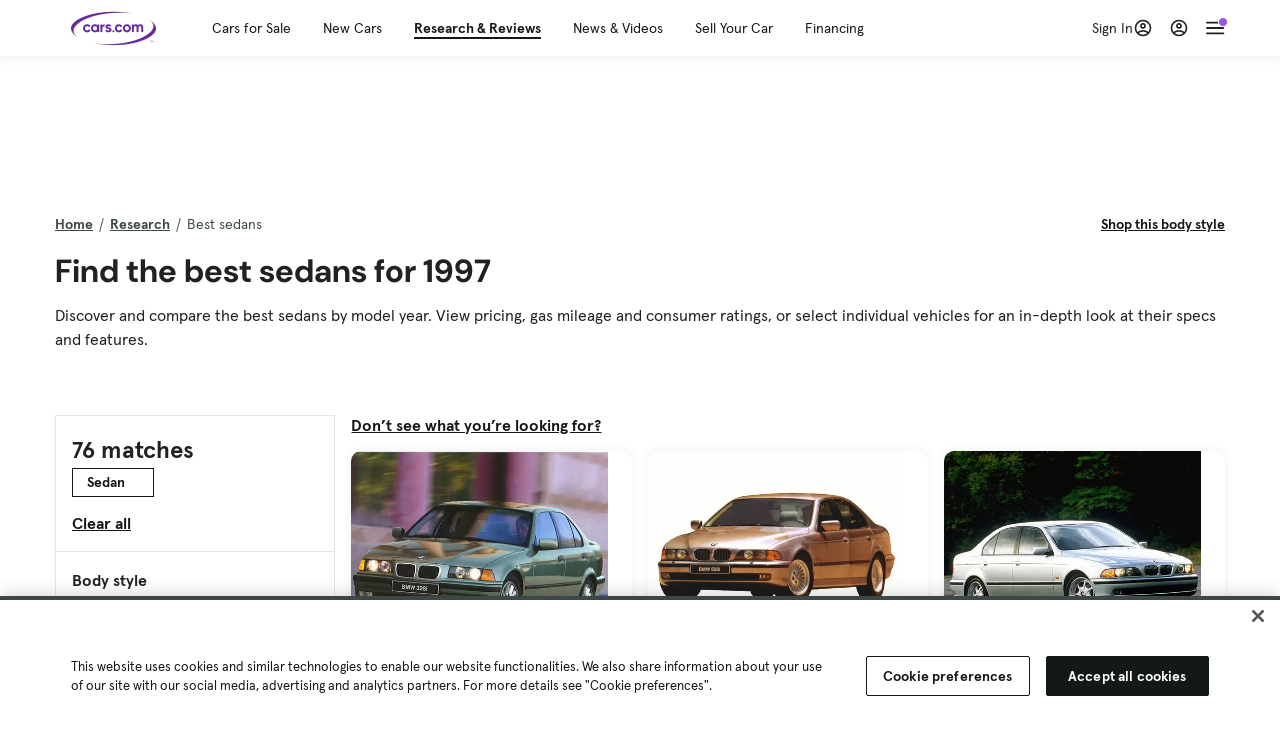

--- FILE ---
content_type: text/html; charset=utf-8
request_url: https://cars.qualtrics.com/jfe/form/SV_81Hx3Jkheo8zhmC
body_size: 19128
content:
<!DOCTYPE html>
<html class="JFEScope">
<head>
    <meta charset="UTF-8">
    <meta http-equiv="X-UA-Compatible" content="IE=edge">
    <meta name="apple-mobile-web-app-capable" content="yes">
    <meta name="mobile-web-app-capable" content="yes">
    <title>Qualtrics Survey | Qualtrics Experience Management</title>
    
        <link rel="dns-prefetch" href="//co1.qualtrics.com/WRQualtricsShared/">
        <link rel="preconnect" href="//co1.qualtrics.com/WRQualtricsShared/">
    
    <meta name="description" content="The most powerful, simple and trusted way to gather experience data. Start your journey to experience management and try a free account today.">
    <meta name="robots" content="noindex">
    <meta id="meta-viewport" name="viewport" content="width=device-width, initial-scale=1, minimum-scale=1, maximum-scale=2.5">
    <meta property="og:title" content="Qualtrics Survey | Qualtrics Experience Management">
    <meta property="og:description" content="The most powerful, simple and trusted way to gather experience data. Start your journey to experience management and try a free account today.">
    
        <meta property="og:image" content="https://cars.qualtrics.com/CP/Graphic.php?IM=IM_0ocZAgMDorIIuwJ">
    
    <script>(function(w) {
  'use strict';
  if (w.history && w.history.replaceState) {
    var path = w.location.pathname;
    var jfePathRegex = /^\/jfe\d+\//;

    if (jfePathRegex.test(path)) {
      w.history.replaceState(null, null, w.location.href.replace(path, path.replace(jfePathRegex, '/jfe/')));
    }
  }
})(window);
</script>
</head>
    <body id="SurveyEngineBody">
    <noscript><style>#pace{display: none;}</style><div style="padding:8px 15px;font-family:Helvetica,Arial,sans-serif;background:#fcc;border:1px solid #c55">Javascript is required to load this page.</div></noscript>
    
        <style type='text/css'>#pace{background:#fff;position:absolute;top:0;bottom:0;left:0;right:0;z-index:1}#pace::before{content:'';display:block;position:fixed;top:30%;right:50%;width:50px;height:50px;border:6px solid transparent;border-top-color:#0b6ed0;border-left-color:#0b6ed0;border-radius:80px;animation:q 1s linear infinite;margin:-33px -33px 0 0;box-sizing:border-box}@keyframes q{0%{transform:rotate(0)}100%{transform:rotate(360deg)}}
</style>
        <div id='pace'></div>
    
    <script type="text/javascript">
      window.QSettings = {
          
        jfeVersion: "769e2b61e097acbecfd853e4c1ac8e48a17561c3",
        publicPath: "/jfe/static/dist/",
        cbs: [], bootstrapSkin: null, ab: false,
        getPT: function(cb) {
          if (this.pt !== undefined) {
            cb(this.success, this.pt);
          } else {
            this.cbs.push(cb);
          }
        },
        setPT: function(s, pt) {
          this.success = s;
          this.pt = pt;
          if (this.cbs.length) {
            for (var i = 0; i < this.cbs.length; i++) {
              this.cbs[i](s, pt);
            }
          }
        }
      };
    </script>
    <div id="skinPrefetch" style="position: absolute; visibility: hidden" class="JFEContent SkinV2 webkit CSS3"></div>
    <script>(()=>{"use strict";var e,r,t,a,o,c={},n={};function d(e){var r=n[e];if(void 0!==r)return r.exports;var t=n[e]={id:e,loaded:!1,exports:{}};return c[e].call(t.exports,t,t.exports,d),t.loaded=!0,t.exports}d.m=c,e=[],d.O=(r,t,a,o)=>{if(!t){var c=1/0;for(l=0;l<e.length;l++){for(var[t,a,o]=e[l],n=!0,f=0;f<t.length;f++)(!1&o||c>=o)&&Object.keys(d.O).every(e=>d.O[e](t[f]))?t.splice(f--,1):(n=!1,o<c&&(c=o));if(n){e.splice(l--,1);var i=a();void 0!==i&&(r=i)}}return r}o=o||0;for(var l=e.length;l>0&&e[l-1][2]>o;l--)e[l]=e[l-1];e[l]=[t,a,o]},d.n=e=>{var r=e&&e.__esModule?()=>e.default:()=>e;return d.d(r,{a:r}),r},t=Object.getPrototypeOf?e=>Object.getPrototypeOf(e):e=>e.__proto__,d.t=function(e,a){if(1&a&&(e=this(e)),8&a)return e;if("object"==typeof e&&e){if(4&a&&e.__esModule)return e;if(16&a&&"function"==typeof e.then)return e}var o=Object.create(null);d.r(o);var c={};r=r||[null,t({}),t([]),t(t)];for(var n=2&a&&e;"object"==typeof n&&!~r.indexOf(n);n=t(n))Object.getOwnPropertyNames(n).forEach(r=>c[r]=()=>e[r]);return c.default=()=>e,d.d(o,c),o},d.d=(e,r)=>{for(var t in r)d.o(r,t)&&!d.o(e,t)&&Object.defineProperty(e,t,{enumerable:!0,get:r[t]})},d.f={},d.e=e=>Promise.all(Object.keys(d.f).reduce((r,t)=>(d.f[t](e,r),r),[])),d.u=e=>"c/"+{196:"vendors~recaptchav3",233:"db",438:"vendors~mockForm",821:"barrel-roll",905:"ss",939:"bf",1044:"matrix",1075:"mc",1192:"meta",1205:"timing",1365:"hmap",1543:"recaptchav3",1778:"slide",1801:"fade",2042:"jsApi",2091:"advance-button-template",2292:"hotspot",2436:"slider",2552:"vendors~scoring~cs~matrix",2562:"flip",2603:"mockForm",2801:"fancybox",3432:"mp",4522:"scoring",4863:"dd",5321:"vendors~mockForm~response-summary~fileupload",5330:"fileupload",5453:"default~cs~slider~ss",5674:"pgr",5957:"response-summary",6023:"vendors~fileupload",6198:"te",6218:"ro",6246:"focus-handler",6255:"captcha",6500:"default~hl~hotspot~matrix",6507:"prototype",7211:"sbs",7529:"cs",7685:"preview",7719:"default~hmap~pgr~ro~te~timing",8095:"default~cs~slider",8393:"draw",8606:"default~captcha~cs~db~dd~draw~fileupload~hmap~hl~hotspot~matrix~mc~meta~pgr~ro~sbs~slider~ss~te~timing",9679:"toc",9811:"hl"}[e]+"."+{196:"97848bc9e7c6051ecccc",233:"8ba9f6447cd314fbb68a",438:"53d5364f2fde015d63eb",821:"7889bb8e29b6573a7c1e",905:"351d3164dfd98410d564",939:"eec2597b947c36022f6d",1044:"d8d7465fc033fbb10620",1075:"86a63d9fd6b94fccd78b",1192:"2bda7fa2af76817782a5",1205:"e0a338ca75eae4b40cc1",1365:"b3a7378eb91cc2c32d41",1543:"c245bb2c6da0a1de2911",1778:"89aa23ad976cab36539d",1801:"8cb2d1667aca0bc1260e",2042:"c48c082656b18079aa7e",2091:"4f0959084e4a4a187d1d",2292:"14fd8d7b863312b03015",2436:"96ce9dfbc69cf4a6f014",2552:"7cd2196cef0e70bb9e8a",2562:"3266dde7e4660ffcef3a",2603:"c8f6cb94cd9e79b57383",2801:"685cee5836e319fa57a8",3432:"6ae4057caed354cea4bd",4522:"1beb1b30ccc2fa30924f",4863:"4a0994a3732ac4fec406",5321:"41b49ced3a7a9cce58ab",5330:"4e241617d0d8f9638bed",5453:"171b59120e19c43bc4c6",5674:"144a9eb1a74ebd10fb2f",5957:"18b07be3e10880ac7370",6023:"2f608006811a8be8971c",6198:"31e404ce9bb91ad2fdc1",6218:"3cb64ba46db80f90121a",6246:"ba7b22b6a40782e5e004",6255:"a511708ee09ee539c882",6500:"e988cfdc3a56d687c346",6507:"63afbf731c56ba97ae7b",7211:"2d043279f45787cdbc6a",7529:"6440499b8bf1aaf62693",7685:"1241170f420176c2c6ef",7719:"8714f0d6579c8e712177",8095:"3b318c0e91b8cce117d5",8393:"2a48f184a447969fff1f",8606:"017a626bdaafbf05c221",9679:"20b914cfa638dfe959cc",9811:"e3e744cd3ab59c8be98b"}[e]+".min.js",d.miniCssF=e=>"fancybox.0bb59945b9873f54214a.min.css",d.g=function(){if("object"==typeof globalThis)return globalThis;try{return this||new Function("return this")()}catch(e){if("object"==typeof window)return window}}(),d.o=(e,r)=>Object.prototype.hasOwnProperty.call(e,r),a={},o="javascriptformengine:",d.l=(e,r,t,c)=>{if(a[e])a[e].push(r);else{var n,f;if(void 0!==t)for(var i=document.getElementsByTagName("script"),l=0;l<i.length;l++){var b=i[l];if(b.getAttribute("src")==e||b.getAttribute("data-webpack")==o+t){n=b;break}}n||(f=!0,(n=document.createElement("script")).charset="utf-8",n.timeout=120,d.nc&&n.setAttribute("nonce",d.nc),n.setAttribute("data-webpack",o+t),n.src=e),a[e]=[r];var s=(r,t)=>{n.onerror=n.onload=null,clearTimeout(u);var o=a[e];if(delete a[e],n.parentNode&&n.parentNode.removeChild(n),o&&o.forEach(e=>e(t)),r)return r(t)},u=setTimeout(s.bind(null,void 0,{type:"timeout",target:n}),12e4);n.onerror=s.bind(null,n.onerror),n.onload=s.bind(null,n.onload),f&&document.head.appendChild(n)}},d.r=e=>{"undefined"!=typeof Symbol&&Symbol.toStringTag&&Object.defineProperty(e,Symbol.toStringTag,{value:"Module"}),Object.defineProperty(e,"__esModule",{value:!0})},d.nmd=e=>(e.paths=[],e.children||(e.children=[]),e),d.p="",(()=>{if("undefined"!=typeof document){var e=e=>new Promise((r,t)=>{var a=d.miniCssF(e),o=d.p+a;if(((e,r)=>{for(var t=document.getElementsByTagName("link"),a=0;a<t.length;a++){var o=(n=t[a]).getAttribute("data-href")||n.getAttribute("href");if("stylesheet"===n.rel&&(o===e||o===r))return n}var c=document.getElementsByTagName("style");for(a=0;a<c.length;a++){var n;if((o=(n=c[a]).getAttribute("data-href"))===e||o===r)return n}})(a,o))return r();((e,r,t,a,o)=>{var c=document.createElement("link");c.rel="stylesheet",c.type="text/css",d.nc&&(c.nonce=d.nc),c.onerror=c.onload=t=>{if(c.onerror=c.onload=null,"load"===t.type)a();else{var n=t&&t.type,d=t&&t.target&&t.target.href||r,f=new Error("Loading CSS chunk "+e+" failed.\n("+n+": "+d+")");f.name="ChunkLoadError",f.code="CSS_CHUNK_LOAD_FAILED",f.type=n,f.request=d,c.parentNode&&c.parentNode.removeChild(c),o(f)}},c.href=r,t?t.parentNode.insertBefore(c,t.nextSibling):document.head.appendChild(c)})(e,o,null,r,t)}),r={3454:0};d.f.miniCss=(t,a)=>{r[t]?a.push(r[t]):0!==r[t]&&{2801:1}[t]&&a.push(r[t]=e(t).then(()=>{r[t]=0},e=>{throw delete r[t],e}))}}})(),(()=>{var e={3454:0};d.f.j=(r,t)=>{var a=d.o(e,r)?e[r]:void 0;if(0!==a)if(a)t.push(a[2]);else if(3454!=r){var o=new Promise((t,o)=>a=e[r]=[t,o]);t.push(a[2]=o);var c=d.p+d.u(r),n=new Error;d.l(c,t=>{if(d.o(e,r)&&(0!==(a=e[r])&&(e[r]=void 0),a)){var o=t&&("load"===t.type?"missing":t.type),c=t&&t.target&&t.target.src;n.message="Loading chunk "+r+" failed.\n("+o+": "+c+")",n.name="ChunkLoadError",n.type=o,n.request=c,a[1](n)}},"chunk-"+r,r)}else e[r]=0},d.O.j=r=>0===e[r];var r=(r,t)=>{var a,o,[c,n,f]=t,i=0;if(c.some(r=>0!==e[r])){for(a in n)d.o(n,a)&&(d.m[a]=n[a]);if(f)var l=f(d)}for(r&&r(t);i<c.length;i++)o=c[i],d.o(e,o)&&e[o]&&e[o][0](),e[o]=0;return d.O(l)},t=self.webpackChunkjavascriptformengine=self.webpackChunkjavascriptformengine||[];t.forEach(r.bind(null,0)),t.push=r.bind(null,t.push.bind(t))})()})();</script>
    <script src="/jfe/static/dist/jfeLib.41e905943427321fa036.min.js" crossorigin="anonymous"></script>
    <script src="/jfe/static/dist/jfe.39be4855c331cd029895.min.js" crossorigin="anonymous"></script>


    <link href="/jfe/themes/templated-skins/qualtrics.2014:cars.9820517390:null/version-1765475774342-89bffa/stylesheet.css" rel="stylesheet"><link href="https://rsms.me/inter/inter.css" rel="stylesheet">

    <link id="rtlStyles" rel="stylesheet" type="text/css">
    <style id="customStyles"></style>

    <style>
      .JFEScope .questionFocused   .advanceButtonContainer {transition:opacity .3s!important;visibility:unset;opacity:1}
      .JFEScope .questionUnfocused .advanceButtonContainer, .advanceButtonContainer {transition:opacity .3s!important;visibility:hidden;opacity:0}
      .Skin .Bipolar .bipolar-mobile-header, .Skin .Bipolar .desktop .bipolar-mobile-header, .Skin .Bipolar .mobile .ColumnLabelHeader {display: none}

      /* Change color of question validation warnings */
      .Skin .ValidationError.Warn {color: #e9730c;}

      /* Hide mobile preview scrollbar for Chrome, Safari and Opera */
      html.MobilePreviewFrame::-webkit-scrollbar { display: none; }

      /* Hide mobile preview scrollbar for IE and Edge */
      html.MobilePreviewFrame { -ms-overflow-style: none; scrollbar-width: none; }
    </style>
    <style type="text/css">.accessibility-hidden{height:0;width:0;overflow:hidden;position:absolute;left:-999px}</style>
    <div id="polite-announcement" class="accessibility-hidden" aria-live="polite" aria-atomic="true"></div>
    <div id="assertive-announcement" class="accessibility-hidden" aria-live="assertive" role="alert" aria-atomic="true"></div>
    <script type="text/javascript">
      (function () {
        var o = {};
        try {
          Object.defineProperty(o,'compat',{value:true,writable:true,enumerable:true,configurable:true});
        } catch (e) {};
        if (o.compat !== true || document.addEventListener === undefined) {
          window.location.pathname = '/jfe/incompatibleBrowser';
        }

        var fv = document.createElement('link');
        fv.rel = 'apple-touch-icon';
        fv.href = "https://cars.qualtrics.com/CP/Graphic.php?IM=IM_eR3RqUaDkCmZcDb";
        document.getElementsByTagName('head')[0].appendChild(fv);
      })();
      QSettings.ab = false;
      document.title = "Qualtrics Survey | Qualtrics Experience Management";
      
      (function(s) {
        QSettings.bootstrapSkin = s;
        var sp = document.getElementById('skinPrefetch');
        if (sp) {
          sp.innerHTML = s;
        }
      })("<meta name=\"HandheldFriendly\" content=\"true\" />\n<meta name = \"viewport\" content = \"user-scalable = yes, maximum-scale=10, minimum-scale=1, initial-scale = 1, width = device-width\" />\n<div class='Skin'>\n\t<div id=\"Overlay\"></div>\n\t<div id=\"Wrapper\">\n\t\t\n\t\t<div class='SkinInner'>\n\t\t\t<div id='LogoContainer'>\n\t\t\t\t<div id='Logo'><img src=\"https://cars.qualtrics.com/CP/Graphic.php?IM=IM_4UzHhdp9et1Omp0\" /></div>\n\t\t\t</div>\n\t\t\t<div id='HeaderContainer'>\n\t\t\t\t<div id=\"BrandingHeader\"><script type=\"text/javascript\">\nQualtrics.SurveyEngine.addOnReady(function() {\njQuery('#Plug').attr('style', 'display:none !important');\n});\n<\/script></div>\n\t\t\t\t<div id='Header'>{~Header~}</div>\n\t\t\t</div>\n\t\t\t<div id='SkinContent'>\n\t\t\t\t<div id='Questions'>{~Question~}</div>\n\t\t\t\t<div id='Buttons'>{~Buttons~}</div>\n\t\t\t\t<div id='ProgressBar'>{~ProgressBar~}</div>\n\t\t\t</div>\n\t\t</div>\n\t\t<div id='Footer'>{~Footer~}</div>\n\t\t\n\t\t<div id='PushStickyFooter'></div>\n\t</div>\n\t<div id=\"Plug\" style=\"display:block !important;\"><a href=\"https://www.qualtrics.com/powered-by-qualtrics/?utm_source=internal%2Binitiatives&utm_medium=survey%2Bpowered%2Bby%2Bqualtrics&utm_content={~BrandID~}&utm_survey_id={~SurveyID~}\" target=\"_blank\" aria-label=\"{~PlugLabel~}\">{~Plug~}</a></div>\n</div>\n<script>Qualtrics.SurveyEngine.addOnload(Qualtrics.uniformLabelHeight);<\/script>\n\n<script>\n//TM6 Question Text Cell Padding\n\t//JFE\n\tPage.on('ready:imagesLoaded',function() {\n\t\tvar t = jQuery(\".QuestionText table\");\n\t  for (i=0; i<t.length; i++) {\n\t    if (t[i].cellPadding != undefined) {\n\t      var p = t[i].cellPadding + \"px\";\n\t      t.eq(i).find(\"th\").css(\"padding\",p);\n\t      t.eq(i).find(\"td\").css(\"padding\",p);\n\t    }\n\t  }\n\t});\n\t//SE\n\tjQuery(window).on('load',function() {\n\t\tif (jQuery(\"div\").hasClass(\"JFE\") == false) {\n\t    var t = jQuery(\".QuestionText table\");\n\t    for (i=0; i<t.length; i++) {\n\t      if (t[i].cellPadding != undefined) {\n\t        var p = t[i].cellPadding + \"px\";\n\t        t.eq(i).find(\"th\").css(\"padding\",p);\n\t        t.eq(i).find(\"td\").css(\"padding\",p);\n\t      }\n\t    }\n\t\t};\n\t});\n//TM21 iOS Text Box Width Fix\n//JFE\nPage.on('ready:imagesLoaded',function() {\n\tfunction isIE () {\n  \tvar myNav = navigator.userAgent.toLowerCase();\n  \treturn (myNav.indexOf('msie') != -1) ? parseInt(myNav.split('msie')[1]) : false;\n\t}\n\tif (!isIE()) {\n\t\tvar mq = window.matchMedia( \"(max-width: 480px)\" );\n\t\tif (mq.matches == true) {\n\t\t\tjQuery(\".Skin .MC .TextEntryBox\").css(\"width\",\"100%\");\n\t\t\tjQuery(\".Skin .TE .ESTB .InputText\").css(\"width\",\"100%\");\n\t\t\tjQuery(\".Skin .TE .FORM .InputText\").css(\"width\",\"100%\");\n\t\t\tjQuery(\".Skin .TE .ML .InputText\").css(\"width\",\"100%\");\n\t\t\tjQuery(\".Skin .TE .PW .InputText\").css(\"width\",\"100%\");\n\t\t\tjQuery(\".Skin .TE .SL .InputText\").css(\"width\",\"100%\");\n\t\t\tjQuery(\".Skin .TE .FollowUp .InputText\").css(\"width\",\"100%\");\n\t\t};\n\t};\n});\n//SE\njQuery(window).on('load',function() {\n\tfunction isIE () {\n  \tvar myNav = navigator.userAgent.toLowerCase();\n  \treturn (myNav.indexOf('msie') != -1) ? parseInt(myNav.split('msie')[1]) : false;\n\t}\n\tif (!isIE()) {\n\t\tvar mq = window.matchMedia( \"(max-width: 480px)\" );\n\t\tif (jQuery(\"div\").hasClass(\"JFE\") == false && mq.matches == true) {\n\t\t\tjQuery(\".Skin .MC .TextEntryBox\").css(\"width\",\"100%\");\n\t\t\tjQuery(\".Skin .TE .ESTB .InputText\").css(\"width\",\"100%\");\n\t\t\tjQuery(\".Skin .TE .FORM .InputText\").css(\"width\",\"100%\");\n\t\t\tjQuery(\".Skin .TE .ML .InputText\").css(\"width\",\"100%\");\n\t\t\tjQuery(\".Skin .TE .PW .InputText\").css(\"width\",\"100%\");\n\t\t\tjQuery(\".Skin .TE .SL .InputText\").css(\"width\",\"100%\");\n\t\t\tjQuery(\".Skin .TE .FollowUp .InputText\").css(\"width\",\"100%\");\n\t\t};\n\t};\n});\n<\/script>\n\n<style>.Skin .QuestionOuter.Matrix{max-width:1100px}</style>\n");
      
      
      (function() {
        var fv = document.createElement('link');
        fv.type = 'image/x-icon';
        fv.rel = 'icon';
        fv.href = "https://cars.qualtrics.com/CP/Graphic.php?IM=IM_bdYYI4BiyXYEhx3";
        document.getElementsByTagName('head')[0].appendChild(fv);
      }());
      
      
    </script>
        <script type="text/javascript">
          (function(appData) {
            if (appData && typeof appData === 'object' && '__jfefeRenderDocument' in appData) {
              var doc = appData.__jfefeRenderDocument

              if (doc === 'incompatible') {
                window.location = '/jfe/incompatibleBrowser';
                return
              }

              window.addEventListener('load', function() {
                // farewell jfe
                delete window.QSettings
                delete window.webpackJsonp
                delete window.jQuery
                delete window.ErrorWatcher
                delete window.onLoadCaptcha
                delete window.experimental
                delete window.Page

                var keys = Object.keys(window);
                for (let i in keys) {
                  var name = keys[i];
                  if (name.indexOf('jQuery') === 0) {
                    delete window[name];
                    break;
                  }
                }

                document.open();
                document.write(doc);
                document.close();
              })
            } else {
              // prevent document.write from replacing the entire page
              window.document.write = function() {
                log.error('document.write is not allowed and has been disabled.');
              };

              QSettings.setPT(true, appData);
            }
          })({"FormSessionID":"FS_3ZKoFMlZYF5I7RU","QuestionIDs":["QID1","QID2"],"QuestionDefinitions":{"QID1":{"DefaultChoices":false,"DataExportTag":"Q1","QuestionID":"QID1","QuestionType":"Meta","Selector":"Browser","Configuration":{"QuestionDescriptionOption":"UseText"},"Choices":{"1":{"Display":"Browser","TextEntry":1},"2":{"Display":"Version","TextEntry":1},"3":{"Display":"Operating System","TextEntry":1},"4":{"Display":"Screen Resolution","TextEntry":1},"5":{"Display":"Flash Version","TextEntry":1},"6":{"Display":"Java Support","TextEntry":1},"7":{"Display":"User Agent","TextEntry":1}},"Validation":"None","GradingData":[],"Language":{"EN":{"QuestionText":"Click to write the question text","Choices":{"1":{"Display":"Browser"},"2":{"Display":"Version"},"3":{"Display":"Operating System"},"4":{"Display":"Screen Resolution"},"5":{"Display":"Flash Version"},"6":{"Display":"Java Support"},"7":{"Display":"User Agent"}}}},"NextChoiceId":4,"NextAnswerId":1,"SurveyLanguage":"EN"},"QID2":{"DefaultChoices":false,"DataExportTag":"Q2","QuestionType":"MC","Selector":"SAVR","SubSelector":"TX","Configuration":{"QuestionDescriptionOption":"UseText"},"Choices":{"1":{"Display":"Experience using Cars.com"},"2":{"Display":"Receive assistance for trouble I am experiencing with the Cars.com site"},"3":{"Display":"Leave feedback for a dealership"},"4":{"Display":"Receive assistance for trouble I am experiencing with listing my vehicle for sale on Cars.com"},"5":{"Display":"Experience using Your Garage","DisplayLogic":{"0":{"0":{"LeftOperand":"Page","LogicType":"EmbeddedField","Operator":"Contains","RightOperand":"/your-garage","Type":"Expression"},"1":{"Conjuction":"Or","LeftOperand":"Page Referrer","LogicType":"EmbeddedField","Operator":"Contains","RightOperand":"/your-garage","Type":"Expression"},"Type":"If"},"Type":"BooleanExpression","inPage":false}},"6":{"Display":"Feature request"}},"ChoiceOrder":[1,"6","5",2,"4",3],"Validation":{"Settings":{"ForceResponse":"ON","ForceResponseType":"ON","Type":"None"}},"GradingData":[],"Language":{"EN":{"QuestionText":"What type of feedback would you like to provide?","Choices":{"1":{"Display":"Experience using Cars.com"},"2":{"Display":"Receive assistance for trouble I am experiencing with the Cars.com site"},"3":{"Display":"Leave feedback for a dealership"},"4":{"Display":"Receive assistance for trouble I am experiencing with listing my vehicle for sale on Cars.com"},"5":{"Display":"Experience using Your Garage"},"6":{"Display":"Feature request"}}}},"NextChoiceId":7,"NextAnswerId":1,"QuestionID":"QID2","DataVisibility":{"Private":false,"Hidden":false},"SurveyLanguage":"EN"}},"NextButton":null,"PreviousButton":false,"Count":2,"Skipped":0,"NotDisplayed":0,"LanguageSelector":null,"Messages":{"PoweredByQualtrics":"Powered by Qualtrics","PoweredByQualtricsLabel":"Powered by Qualtrics: Learn more about Qualtrics in a new tab","A11yNextPage":"You are on the next page","A11yPageLoaded":"Page Loaded","A11yPageLoading":"Page is loading","A11yPrevPage":"You are on the previous page","FailedToReachServer":"We were unable to connect to our servers. Please check your internet connection and try again.","ConnectionError":"Connection Error","IPDLError":"Sorry, an unexpected error occurred.","Retry":"Retry","Cancel":"Cancel","Language":"Language","Done":"Done","AutoAdvanceLabel":"or press Enter","DecimalSeparator":"Please exclude commas and if necessary use a point as a decimal separator.","IE11Body":"You are using an unsupported browser. Qualtrics surveys will no longer load in Internet Explorer 11 after March 15, 2024.","BipolarPreference":"Select this answer if you prefer %1 over %2 by %3 points.","BipolarNoPreference":"Select this answer if you have no preference between %1 and %2.","Blank":"Blank","CaptchaRequired":"Answering the captcha is required to proceed","MCMSB_Instructions":"To select multiple options in a row, click and drag your mouse or hold down Shift when selecting. To select non-sequential options, hold down Control (on a PC) or Command (on a Mac) when clicking. To deselect an option, hold down Control or Command and click on a selected option.","MLDND_Instructions":"Drag and drop each item from the list into a bucket.","PGR_Instructions":"Drag and drop items into groups. Within each group, rank items by dragging and dropping them into place.","ROSB_Instructions":"Select items and then rank them by clicking the arrows to move each item up and down."},"IsPageMessage":false,"ErrorCode":null,"PageMessageTranslations":{},"CurrentLanguage":"EN","FallbackLanguage":"EN","QuestionRuntimes":{"QID1":{"Highlight":false,"ID":"QID1","Type":"Meta","Selector":"Browser","SubSelector":null,"ErrorMsg":null,"TerminalAuthError":false,"Valid":false,"MobileFirst":false,"QuestionTypePluginProperties":null,"CurrentMultiPageQuestionIndex":0,"Displayed":true,"PreValidation":"None","IsAutoAuthFailure":false,"ErrorSeverity":null,"PDPErrorMsg":null,"PDPError":null,"QuestionText":"Click to write the question text","Choices":{"1":{"Display":"Browser"},"2":{"Display":"Version"},"3":{"Display":"Operating System"},"4":{"Display":"Screen Resolution"},"5":{"Display":"Flash Version"},"6":{"Display":"Java Support"},"7":{"Display":"User Agent"}},"WontBeDisplayedText":"This question will not be displayed to the recipient.","Active":true},"QID2":{"Highlight":false,"ID":"QID2","Type":"MC","Selector":"SAVR","SubSelector":"TX","ErrorMsg":null,"TerminalAuthError":false,"Valid":false,"MobileFirst":false,"QuestionTypePluginProperties":null,"CurrentMultiPageQuestionIndex":0,"Displayed":true,"PreValidation":{"Settings":{"ForceResponse":"ON","ForceResponseType":"ON","Type":"None"}},"Choices":{"1":{"ID":"1","RecodeValue":"1","VariableName":"1","Text":"","Display":"Experience using Cars.com","InputWidth":null,"Exclusive":false,"Selected":false,"Password":false,"TextEntry":false,"TextEntrySize":"Small","TextEntryLength":null,"InputHeight":null,"Error":null,"ErrorMsg":null,"PDPErrorMsg":null,"PDPError":null,"Displayed":true},"2":{"ID":"2","RecodeValue":"2","VariableName":"2","Text":"","Display":"Receive assistance for trouble I am experiencing with the Cars.com site","InputWidth":null,"Exclusive":false,"Selected":false,"Password":false,"TextEntry":false,"TextEntrySize":"Small","TextEntryLength":null,"InputHeight":null,"Error":null,"ErrorMsg":null,"PDPErrorMsg":null,"PDPError":null,"Displayed":true},"3":{"ID":"3","RecodeValue":"3","VariableName":"3","Text":"","Display":"Leave feedback for a dealership","InputWidth":null,"Exclusive":false,"Selected":false,"Password":false,"TextEntry":false,"TextEntrySize":"Small","TextEntryLength":null,"InputHeight":null,"Error":null,"ErrorMsg":null,"PDPErrorMsg":null,"PDPError":null,"Displayed":true},"4":{"ID":"4","RecodeValue":"4","VariableName":"4","Text":"","Display":"Receive assistance for trouble I am experiencing with listing my vehicle for sale on Cars.com","InputWidth":null,"Exclusive":false,"Selected":false,"Password":false,"TextEntry":false,"TextEntrySize":"Small","TextEntryLength":null,"InputHeight":null,"Error":null,"ErrorMsg":null,"PDPErrorMsg":null,"PDPError":null,"Displayed":true},"5":{"ID":"5","RecodeValue":"5","VariableName":"5","Text":"","Display":"Experience using Your Garage","InputWidth":null,"Exclusive":false,"Selected":false,"Password":false,"TextEntry":false,"TextEntrySize":"Small","TextEntryLength":null,"InputHeight":null,"Error":null,"ErrorMsg":null,"PDPErrorMsg":null,"PDPError":null,"Displayed":false},"6":{"ID":"6","RecodeValue":"6","VariableName":"6","Text":"","Display":"Feature request","InputWidth":null,"Exclusive":false,"Selected":false,"Password":false,"TextEntry":false,"TextEntrySize":"Small","TextEntryLength":null,"InputHeight":null,"Error":null,"ErrorMsg":null,"PDPErrorMsg":null,"PDPError":null,"Displayed":true}},"ChoiceOrder":["1","6","2","4","3"],"ChoiceTextPosition":"Left","Selected":null,"IsAutoAuthFailure":false,"ErrorSeverity":null,"PDPErrorMsg":null,"PDPError":null,"QuestionText":"What type of feedback would you like to provide?","ExistingChoices":{},"ProcessedDisplayChoiceOrder":["1","6","2","4","3"],"ChoiceOrderSetup":true,"Active":true}},"IsEOS":false,"FailedValidation":false,"PDPValidationFailureQuestionIDs":[],"BlockID":"BL_efZV8eIc4EQ2sv4","FormTitle":"Qualtrics Survey | Qualtrics Experience Management","SurveyMetaDescription":"The most powerful, simple and trusted way to gather experience data. Start your journey to experience management and try a free account today.","TableOfContents":null,"UseTableOfContents":false,"SM":{"BaseServiceURL":"https://cars.qualtrics.com","SurveyVersionID":"9223370314410068697","IsBrandEncrypted":false,"JFEVersionID":"03fe6757db2b5fa6b3fa7f1a6bef80a9295ac371","BrandDataCenterURL":"https://yul1.qualtrics.com","XSRFToken":"-o75VAt2PMtZ7bKZ6oE4ig","StartDate":"2026-01-23 19:09:39","StartDateRaw":1769195379245,"BrandID":"cars","SurveyID":"SV_81Hx3Jkheo8zhmC","BrowserName":"Chrome","BrowserVersion":"131.0.0.0","OS":"Macintosh","UserAgent":"Mozilla/5.0 (Macintosh; Intel Mac OS X 10_15_7) AppleWebKit/537.36 (KHTML, like Gecko) Chrome/131.0.0.0 Safari/537.36; ClaudeBot/1.0; +claudebot@anthropic.com)","LastUserAgent":"Mozilla/5.0 (Macintosh; Intel Mac OS X 10_15_7) AppleWebKit/537.36 (KHTML, like Gecko) Chrome/131.0.0.0 Safari/537.36; ClaudeBot/1.0; +claudebot@anthropic.com)","QueryString":"","IP":"18.222.213.47","URL":"https://cars.qualtrics.com/jfe/form/SV_81Hx3Jkheo8zhmC","BaseHostURL":"https://cars.qualtrics.com","ProxyURL":"https://cars.qualtrics.com/jfe/form/SV_81Hx3Jkheo8zhmC","JFEDataCenter":"jfe3","dataCenterPath":"jfe3","IsPreview":false,"LinkType":"anonymous","geoIPLocation":{"IPAddress":"18.222.213.47","City":"Columbus","CountryName":"United States","CountryCode":"US","Region":"OH","RegionName":"Ohio","PostalCode":"43215","Latitude":39.9625,"Longitude":-83.0061,"MetroCode":535,"Private":false},"geoIPV2Enabled":true,"EDFromRequest":[],"FormSessionID":"FS_3ZKoFMlZYF5I7RU"},"ED":{"SID":"SV_81Hx3Jkheo8zhmC","SurveyID":"SV_81Hx3Jkheo8zhmC","Q_URL":"https://cars.qualtrics.com/jfe/form/SV_81Hx3Jkheo8zhmC","UserAgent":"Mozilla/5.0 (Macintosh; Intel Mac OS X 10_15_7) AppleWebKit/537.36 (KHTML, like Gecko) Chrome/131.0.0.0 Safari/537.36; ClaudeBot/1.0; +claudebot@anthropic.com)","Q_CHL":"anonymous","Q_LastModified":1769099313,"Q_Language":"EN"},"PostToStartED":{},"FormRuntime":null,"RuntimePayload":"CUURQtr8nm9/zaIAraCL9k4tObWf/jJjTgYpUNbJ9PECRZCLeCbt+x8rHow/YxOb6LpEgGZYLuunyHeoDZn84GQqn5oZQgdeGzs4nGjrzMIs+pg0iRrMFDPDWsW9INnKWSJWDst1b2pZE9Hwa5+qkB/CunoZ7+qR2YVZ/pIKokcGR52vpMDDSiG6KbO0dweZmXnJQPnJkLugDWvvhNSA2SrvjEI5Rn1/WV4HINbs6NOxmGf7aq5z3+kyzN7JBfK1qsP1Q5HrzPrqe53xiRxBbTuOkcjW/s8HeagIrD0ej21ws8x8/4LH8RPC2kfMrJzoaO6+CsIWRgnLEHKG951E595Ony2a+R65i+O8Q7TFE+QHjPgxHhX3W1+8LDdMAWUaxwtilXBTcxLwTgIps9zztMjvDu/1o+pLehigYEHfBGbb7/CwQ+JdPuEORIwbEH70vYAeKP7Hh3feG19fIzJ+K4pHnfRjtgpgSHzKhLMMmLmrkPPIcokhjU6hx2HTCYSXZSczOYsGMjouSNs4MWbE+5L+9E/vWqbXEuoVew/jQyDQB8xAvWM3aj3tviiuag5MLRI7BsLsHecKMz+yo4q5IR+a5ZGm/zgO1ifqtTzE6xUbKI7dFtfrl9fp5/ZzLpcHAKZ5KqsSkgQfh44IwwyTJqaguubVfwfkayq5keYZR3Hf3+6gTytZvDyjG6PrixeHDwKku429rVKKhJ3V0nz5us+t+T8EBSBwdRkoaKkQD45EBzXhT+UnoM2vLSbgL6eXQEOgv2e8qe/fdLsQ3PiypsdJmnh1f+Uq4hLfQ5xXieTRxAD/nqBlgec5iO7vfwWJhxtOhWGXl2YTcmQj0hH5f90TXB7OQEpoV5e5u1TcB54AHNZ12vRAvQNfeC/fNNLjdT8QJykNFn1AUttMEmzFgxVMmILL2eqvan7hBEnnVgePiEAgPxn3poitefKIukEZjrZzO3IFNxREgukVpk2UFWi+l/idQQB/ARhDlUHyN/mauXiXIWJOJBCPWi7SvOCB8HmfG2TVeiPwaX+uL+PFaAk9ZztzTjr1lC+zAHHBKYGQ/8Gvr+yz4sldDt0Y30I64JWBL4lZ2N0y6zfmjMvo4kIDEkE1/XQf58eiLEOjdw2Auju1TUBgYG5ufXvy8yLwo5OdejqSpugSsRuaKDKE1KceUY6e6CTmv/s/obwyVi6P5h2xxUsnrjM0Bwi1dnyfWhBwY5+p3ySWFHERn6PP0dnqcNm1ZSh2aTX2q/tq7feEhjJawlruR762pp7vB9Pkpvzi72ACqqnKSyaJpFIT/3utSjoFx5mJbuE5P0uW//Et34eZBSn5FOQe7bycbKKqSa5c+zd9yZu20Cx+jD063mJ9I9fJI09NbZHbvEMCnN0PlT000ibdNpGBn3A7ggvdEkn5e9NkxsjkEMY13++MMXcNSyISgow9J4Ag26x+6T43853QE6PL6sQNXj17BLOVozxKUrJZm5YlKKeYuAANU//MPVlyn9UJ4jfj5dGFnPyyTDEosZ5b3Nh/v7fol/eHzlqDwB3j6CE8eHeXgCFm2YMBDqOoJU2AJgiR2G0ZCf4e0bBa147rYhVlS0ZfFgwTouR57gNdddLKBK+GUzDPEJhuO8SmNupzi8n+gS+kzxIuQNjvRqMURKvOqAzvwNdieKAN4s6D9+XyjOtxsyYS/I1lozwnl/95SYoi54fQV2sQLzJXPyJtxfJQyttopCit+gCCdG9GrICdk5sN09sSwlEW8M7YlJY05KEYwcF4RhcQiw3fZp9ShD2AKilrV2ti5JeHs2hTZAa69gINmFvIutjAV8hjpDYXBXy9PUhBf1lkYJrXUAOSd/cGmi/TwSArHq+7dObZQIVkmy97qZkATc6sRNmYtAsQRzg1/[base64]/Yn42sr3Sm6Ev2WG9hN0fyEbNvbEXsW6tyd/ffZ73x9rsD+C3LZKepu1kAUrluccRM/AU0j92F9EaIQy38l7BMm+0uKUxyL+jEwIrqTojFeRJ693NY6DnZ/A40Kg97m/Vp+ZwsTFtsJZMf7JQo5v2sJdYGQXfXPJCFPvN132thaILgJdPGvBxTtTrUb2pN4Ywko/[base64]/igwqBOPPHPSLv046bG0Fxm8CtditUgPzVTueWR0RzMlFh2p1dKnfukFIDbpH5XGrCzab696ZGcq51ZlvaGXHdfgjW7ViTcHfYd1VnfI/Qxb3Q3Vi3buipRMB2wRhHzqMRVaL5oljOUruo7uzBUjfMIAAW2UzC0H+pkdwzz0z6vGqQ/GlNy6pjD1B14c50S7y450SGKGZBa+YUTBFSztp2PqYaVRXlilXqcgael8uKc3RnYAdUWOkfcrykcRnBoRuCtGs+wpJWS4EHjXSXOnTlJyCKohBpilbw2f160M9acDPHMuu/JzQRhoIaWwTNMCx7DcFpX/U3b+yoIN246aklw0kqpf9QKj9b+BIcxq27cubVGhMsBsFuO/ZkZmy9WS0KPqMapcBzycIQHYbC0FaU6gJlBbmEB0G5SjFK/iKwNieHg60hsod6uUWgCMN8Fj2uZVPFHFIMl8gUb4pnWOvEASdKkRUxwvz9eyu+JU99nSBdXzeGz8V27lSEoow+/LFWH4dourGuM2fqwxDcAROjXJty15GrUfZ0g6UWRETCCKH9vBkhh1CF8UJrnPFj+VaPWirfBWCDIelSAgabks/sWCkgpEJ6rlRs3wH2apykEE2jaM0fX5vfjEBoe2blmDXI0UBW0eL+2mJlqNkBYbTFN05bJoHKlnwdaow882ct8qL8DSrcHvfhgFbET49ayn0rD9KEoRl7+4g9gP454bm6fD38mewCitGkddKVzDjnJeiQasyGVXmIuamJjYhn/NimAT6iXOwteq9t1xKxT+mTdVcmeRPxAvDdDRf3whCgtDvNGwAF1vs9YNu4gLObXfKPJxPgFn2ARqtaqcXpadDhyUKoSJuwouO6JvarOUUrMBxdQ/tLdBL/Zn6SWZ0z6pGp9zLu/uBRjpNB0gpdyg9jPbe60D+Py0lyMzZy9mvFLriQmIo+gHDBnm6hcPrCVFMY50Cqtzi/j8Tr6pZfXR9yMJ75JLOU06jxrFZMy3GOHHCIH71Xx8hvN3hS/O4kmw2asaY0vSqu6fZGdYXS0nRMDafsl/0lzfhaxVrSLOaBEHfZ13B+s6eEJQFtp64KYZZcOjAZDLflHWIJjonldrVyqSeKC2Fm5eytz62xVhbfyRxJuIC2JMCGqOqUbXDo4CJKi13h5ThRqq8p3Dw9tJV5+aHF4/AQdtKpHfdZydM8Nyi6tkQLa8hN4TI1hx1OXkk+vYv0yNI3YY+w9WOslWIxh9DSJkLTHGd/[base64]/c4E1pqaPqsVARh5xJ5uPyZvarnWqWmqzRRMyDe8Boe7OZJ4iMYHH+ecLMN4vgPBTbfjl4/a66aq5IULzTHu/PC3Fb1/gThsaRfwLSQ3QaCgrE9IIfiS2loFG0cL9q9Jw/iRa7BrJmP4wwKVQOPkpEnkvy3tkIr3OgeBBWSQHfZrkpJRupRxUU3mOcQt+OotzPoJJdW2+o7kuT21i76H7P+L78Qng7u3Z6zoWExj+vPalbrTHzrdLAim/IW2y4Eozhlfn8bNK7MOU6TLXsfQ/KNPj9vMUv4e1HFy3/KIyF8L2uHjwJgtJsYK4EJcAVCbjkC2N25O33+Wl9TDfg1UQ19CMfsEl6tDOOqZKSO2P4y48fqByE5AOTTatYGYCRt/kvMs+GLpD64Bin0agoOAVF2e9e5Vq386ii/l5nAgz1xhP9EZ/1oOcCq05/7sgWQJTxdk/[base64]/JsFjcMcDl2ncVc41qhylxZsdVh+5j73dQcSQfIRDG+jhfAl6qHJGMqG+760UYZBr2PKDXNqIKhwJfqLt7J5cDhUu63dnnk/+0mYK44BS0miG33A4wQ/6EhGyS2d+Zf3oSkUOfzWkW2HlR6L4oK354+0bBKt0OfBORV1OkQ4UVmaRmVyNi8yoc+n46qT9dQLStuVGJ6LqRdGL3/Y4Z+xZoLKBT7fzF6dvaKZYeygOT/z/HWKPxe3gZIe3fI7dEoeCoy3PFh5EUpLz3Ebbszh6BZ8P05guTH0Av+wHgWCnMipw8lq/Fyo8Bti/5GLQlnMpNdjYs9sha7ndqai0TgDcBUgJTURwdp/lvootRWlZVImrvYrlnlzg23OEsy1AfUTiiRFh/inrhEFhZKLhKUuewQWKV/duVNISL6v5LpX6ugeU08R5EuNfjEVFQwmOf3ek8uWFhKxTn4kQkqp/JpraXSzHmhtkGBvg5OwpIOyK6AWR9SXOqJ9IlAmYOOSjejEHhC4TxP9ufqXjPve2U2ocBPYOYKw9ypljXgh+KpTzwjqFggQws0exK2GKOYKktzYy1hF1Wz74BeOGx9B+rjItWPUgS+PZghbDe3pzETkF18V+LhlMLuk/[base64]/DuLe/ygouezBk/z/+bsNl7EA628PQGEjau4z1ufh2wSR+1hRClVplswwm65DhfaSeUVht0gkiVMyxEC5b/Rr4zA7d49/tRqe4tEaJDwK8Ll6fDwNm6S/mOs942+Nk+0LMPJBoLR5kaj8eVpZ9onNjeByhKAoj/[base64]/T9M7fP7uQ1vgFiPHVXlI/dYgwfNClSube1ETfEe194IOVa1qigxueOQMEZxeILgg8asmr0ma7qFpK8X+PWj3ZlEwzp2xiDvQ1nAuEmnYEkCaexj98n9ZIXqzjuU9j6PEwXpYnnWJN9jsSPbid80QrEDf8ZnZV7r8Z5uvOymDq5HkKZuykA72bx1PTRgIe8jBumX/SoMy0riW5PRHls7MAmIutHvy+EhIZW3wDLKU8D5LDSvdXCS/VKGebkAvlTmivOeXM/Ia+hqw+b3y2wmURZ5maY1yDbWrDMTZpZleqqXPF7V2iI7pQa7BcBrFPLaRDK4Tci9nZwT7VoXb3cZkWqUe0wwSKvXtzcYq+qci51b1y9mf7/EAZf3m5VJ2LgoiramotOJb6agEKtVf3yWYS3hbjh3PJYsBZKZlBDVtRlqkNxkrmzkSugraOPueyuMXgp0/YgieUNhFHtUW5zhj0thmq4Zf0f036tvUYDekQiuJ8Dc2T4UpeWd174W+wmWvGw5Krr5Ne58HgYPfMMwVniV6Tw42oGyb1GjIVyoV5eI6qkjxHjbGoWvMQTpTb7EScRq9V0GxMVhvJDnB5UcLvN9gkDF5JKlWDzM4Tc3zc6j+Y1OEh4/CcJKMsF/uNh4XNnTAQgOSbDmhwC8hnef9usR1htXESDxameNYiWWxjlf8ReJ6sGOWP9CT2iQ9Wjvg3BSDdwZl0nqjR8xnm2OGhfjwFvZTboZvKZhopcHdsFzb0gT4xQGKRVdgynI26Yt4MlnXJX9GgcqdcO1X0zM8pVsj5pM2liaqICIn/tdpExkUZgZT/exuDAudN+7VvtJcdlEqkJculJj4enPEQXx979FmfXrpRiK3rWkRqtfbPBHRmClXRoKXwbhWlaSfwQ2k7u3FfXchlohD75CHyVyJEM9uSyEtPZyyR06IRpo9Hirm9zMTc2NQR/7vInKGaT311CxuIcJKElhsF9iIPG/PydsvHPHtKs3vKyewXLJigDrW8yJB0yPIXVPHwvoBVpABZYFpsMWAn3XAQnIj3ixtPpq+hSRKeGmOShnzZgGyJh9I9TR2EfYIELUiEg1y8Qku5HX6Wx0VaPShU1mApp9GlCrtqcff/HegvxuIcKrXx2pF37wfYuxUUcSUl/OQOI0Y52bUCC9YqrKT9UgHqTkSw9OhaQ7FPKy0AaRzNTAz2+wi1AaxfHaUuIcNO7ZDlKYqUfmDTWeIgs3B4oOejBr/SupFmqHA2qobNBbQwPf1G688RdLMboLFo53kRFeSZs+t+jd8k2GiEUF49IA1ht8RymRPoRMeQW/N5RoizM5uD7N/KD1yEymR+D+f1nnB3ZrV2yF6dinIbAvRLy6CYdFlJWHVb1j3nrmlQUL8Wjbpfq9zk611TtsLv7/jbQWpIzkBQd9mE4V8h12DMNnQtNBrlHt/[base64]/CxKlCW30xO8Zen/wXnWW477Dyn6lEwF0sGbjjJOaXstD0P6wtfOvPywjR1/AnoPu7Uk6aVRtDfsSNbdoHJ3TbkqU4qsKfK+EJG8vQ==","TransactionID":1,"ReplacesOutdated":false,"EOSRedirectURL":null,"RedirectURL":null,"SaveOnPageUnload":true,"ProgressPercent":0,"ProgressBarText":"Survey Completion","ProgressAccessibleText":"Current Progress","FormOptions":{"BackButton":false,"SaveAndContinue":true,"SurveyProtection":"PublicSurvey","NoIndex":"Yes","SecureResponseFiles":true,"SurveyExpiration":"None","SurveyTermination":"DisplayMessage","Header":"<script>\n    jQuery(\".AdvanceButton\").hide();\n    <\/script>","Footer":"","ProgressBarDisplay":"None","PartialData":"+2 days","PreviousButton":{"Display":"Previous"},"NextButton":{"Display":"Next"},"SurveyTitle":"Qualtrics Survey | Qualtrics Experience Management","SkinLibrary":"cars","SkinType":"templated","Skin":"qualtrics.2014:cars.9820517390:null","NewScoring":1,"EOSMessage":"MS_eQJU8qmoIbhUiJ8","ShowExportTags":false,"CollectGeoLocation":false,"SurveyMetaDescription":"The most powerful, simple and trusted way to gather experience data. Start your journey to experience management and try a free account today.","PasswordProtection":"No","AnonymizeResponse":"No","RefererCheck":"No","ConfirmStart":false,"AutoConfirmStart":false,"ResponseSummary":"No","EOSMessageLibrary":"UR_abLyykajozQA1eJ","EOSRedirectURL":"http://","EmailThankYou":false,"ThankYouEmailMessageLibrary":null,"ThankYouEmailMessage":null,"InactiveSurvey":"DefaultMessage","PartialDeletion":null,"PartialDataCloseAfter":"LastActivity","AvailableLanguages":{"EN":[]},"CustomStyles":{"customCSS":".Skin { \n  font-family: \"Inter var\", Helvetica, Arial, sans-serif; \n}\n\n@supports (font-variation-settings: normal) {\n  .Skin { \n    font-family: \"Inter var alt\", Helvetica, Arial, sans-serif; \n  }\n}"},"Autoadvance":true,"ExternalCSS":"https://rsms.me/inter/inter.css","AutoadvanceHideButton":false,"AutoadvancePages":true,"ProtectSelectionIds":true,"headerMid":"","SurveyName":"Feedback - Responsive","SurveyLanguage":"EN","ActiveResponseSet":"RS_3I9aqL70DKui23k","SurveyStartDate":"0000-00-00 00:00:00","SurveyExpirationDate":"0000-00-00 00:00:00","SurveyCreationDate":"2022-03-18 21:16:16","SkinOptions":{"Version":3,"AnyDeviceSupport":true,"Icons":{"favicon":"https://cars.qualtrics.com/CP/Graphic.php?IM=IM_bdYYI4BiyXYEhx3","appleTouchIcon":"https://cars.qualtrics.com/CP/Graphic.php?IM=IM_eR3RqUaDkCmZcDb","ogImage":"https://cars.qualtrics.com/CP/Graphic.php?IM=IM_0ocZAgMDorIIuwJ"},"BrandingOnly":{"header":"<script type=\"text/javascript\">\nQualtrics.SurveyEngine.addOnReady(function() {\njQuery('#Plug').attr('style', 'display:none !important');\n});\n<\/script>","footer":"","css":".Skin .QuestionOuter.Matrix{max-width:1100px}","html":""},"ProgressBarPosition":"bottom","Logo":"https://cars.qualtrics.com/CP/Graphic.php?IM=IM_4UzHhdp9et1Omp0","LogoPosition":"center","LogoBanner":false,"QuestionsContainer":false,"QuestionDisplayWidth":"default","MCButtonChoices":false,"NPSMobileVertical":false,"HideRequiredAsterisk":false,"LayoutSpacing":0,"FallbackSkin":false},"SkinBaseCss":"/jfe/themes/templated-skins/qualtrics.2014:cars.9820517390:null/version-1765475774342-89bffa/stylesheet.css","PageTransition":"None","Favicon":"https://cars.qualtrics.com/brand-management/brand-assets/cars/favicon.ico","CustomLanguages":null,"SurveyTimezone":"America/Chicago","LinkType":"anonymous","Language":"EN","Languages":null,"DefaultLanguages":{"AR":"العربية","ASM":"অসমীয়া","AZ-AZ":"Azərbaycan dili","BEL":"Беларуская","BG":"Български","BS":"Bosanski","BN":"বাংলা","CA":"Català","CEB":"Bisaya","CKB":"كوردي","CS":"Čeština","CY":"Cymraeg","DA":"Dansk","DE":"Deutsch","EL":"Ελληνικά","EN":"English","EN-GB":"English (United Kingdom)","EN_GB":"English (Great Britain)","EO":"Esperanto","ES":"Español (América Latina)","ES-ES":"Español","ET":"Eesti","FA":"فارسی","FI":"Suomi","FR":"Français","FR-CA":"Français (Canada)","GU":"ગુજરાતી ","HE":"עברית","HI":"हिन्दी","HIL":"Hiligaynon","HR":"Hrvatski","HU":"Magyar","HYE":"Հայերեն","ID":"Bahasa Indonesia","ISL":"Íslenska","IT":"Italiano","JA":"日本語","KAN":"ಕನ್ನಡ","KAT":"ქართული","KAZ":"Қазақ","KM":"ភាសាខ្មែរ","KO":"한국어","LV":"Latviešu","LT":"Lietuvių","MAL":"മലയാളം","MAR":"मराठी","MK":"Mакедонски","MN":"Монгол","MS":"Bahasa Malaysia","MY":"မြန်မာဘာသာ","NE":"नेपाली","NL":"Nederlands","NO":"Norsk","ORI":"ଓଡ଼ିଆ ଭାଷା","PA-IN":"ਪੰਜਾਬੀ (ਗੁਰਮੁਖੀ)","PL":"Polski","PT":"Português","PT-BR":"Português (Brasil)","RI-GI":"Rigi","RO":"Română","RU":"Русский","SIN":"සිංහල","SK":"Slovenčina","SL":"Slovenščina","SO":"Somali","SQI":"Shqip","SR":"Srpski","SR-ME":"Crnogorski","SV":"Svenska","SW":"Kiswahili","TA":"தமிழ்","TEL":"తెలుగు","TGL":"Tagalog","TH":"ภาษาไทย","TR":"Tϋrkçe","UK":"Українська","UR":"اردو","VI":"Tiếng Việt","ZH-S":"简体中文","ZH-T":"繁體中文","Q_DEV":"Developer"},"ThemeURL":"//co1.qualtrics.com/WRQualtricsShared/"},"Header":"<script>\n    jQuery(\".AdvanceButton\").hide();\n    <\/script>","HeaderMessages":{},"Footer":"","FooterMessages":{},"HasJavaScript":true,"IsSystemMessage":false,"FeatureFlags":{"LogAllRumMetrics":false,"STX_HubRace":false,"STS_SpokeHubRoutingSim":false,"makeStartRequest":false,"verboseFrontendLogs":false,"JFE_BlockPrototypeJS":false},"TransformData":{},"AllowJavaScript":true,"TOCWarnPrevious":false,"NextButtonAriaLabel":"Next","PreviousButtonAriaLabel":"Previous","BrandType":"Corporate","TranslationUnavailable":false,"FilteredEDKeys":[],"CookieActions":{"Set":[],"Clear":[]}})
        </script>
    </body>
</html>


--- FILE ---
content_type: application/javascript
request_url: https://www.cars.com/txsfitkYNVzelpLJgw/p79Q0XpmkrSrwJEu/TkcnSwE/akxDaS/xQQ2QB
body_size: 168001
content:
(function(){if(typeof Array.prototype.entries!=='function'){Object.defineProperty(Array.prototype,'entries',{value:function(){var index=0;const array=this;return {next:function(){if(index<array.length){return {value:[index,array[index++]],done:false};}else{return {done:true};}},[Symbol.iterator]:function(){return this;}};},writable:true,configurable:true});}}());(function(){SF();RJw();N0w();var nD=function(PN){if(PN==null)return -1;try{var Fb=0;for(var V3=0;V3<PN["length"];V3++){var jJ=PN["charCodeAt"](V3);if(jJ<128){Fb=Fb+jJ;}}return Fb;}catch(Ag){return -2;}};var zN=function(wv){return Bw["Math"]["floor"](Bw["Math"]["random"]()*wv["length"]);};var gB=function Yg(Op,HK){'use strict';var KB=Yg;switch(Op){case kT:{z7.push(XK);try{var U0=z7.length;var B8=EN([]);var SN=K7(Bw[U7()[d7(E5)].call(null,SJ,l0,ON,r8,Y7,Z0)](Bw[Ug()[Hk(cr)](qN,Ib)][ZD()[Rk(Tb)](pD,EN({}),MK,qr)]),TD(Bw[F5(typeof U7()[d7(RH)],K7([],[][[]]))?U7()[d7(wN)](Wk,Kg,wg,dN,gb,rr):U7()[d7(E5)](T8,l0,b7,dk,Y7,Z0)](Bw[Ug()[Hk(cr)].call(null,qN,Ib)][ZD()[Rk(lK)](gp,WH,jr,p5)]),zr[Xb]));SN+=K7(TD(Bw[U7()[d7(E5)](Br,l0,cr,w5,Y7,Z0)](Bw[Ug()[Hk(cr)](qN,Ib)][Ug()[Hk(dk)](qJ,Ov)]),jN),TD(Bw[U7()[d7(E5)](P0,l0,EN(EN({})),EN(B0),Y7,Z0)](Bw[Ug()[Hk(cr)](qN,Ib)][Ug()[Hk(P0)](kp,Z8)]),wN));SN+=K7(TD(Bw[U7()[d7(E5)].call(null,w7,l0,kH,w5,Y7,Z0)](Bw[Ug()[Hk(cr)](qN,Ib)][Vv(typeof U7()[d7(NJ)],K7([],[][[]]))?U7()[d7(r8)].call(null,Tp,RH,EN(EN(B0)),ZK,tv,hJ):U7()[d7(wN)].call(null,lp,xK,rv,r3,N7,zB)]),lp),TD(Bw[Vv(typeof U7()[d7(lp)],K7(Ug()[Hk(RH)].call(null,XH,JN),[][[]]))?U7()[d7(E5)](Qg,l0,Xv,U8,Y7,Z0):U7()[d7(wN)].call(null,w7,QB,jN,bv,bp,bH)](Bw[Ug()[Hk(cr)](qN,Ib)][F5(typeof fb()[q5(dk)],K7('',[][[]]))?fb()[q5(lp)].apply(null,[GB,zD,pb]):fb()[q5(Nb)](Wk,Xv,jg)]),zr[dN]));SN+=K7(TD(Bw[U7()[d7(E5)](wg,l0,SJ,p5,Y7,Z0)](Bw[Ug()[Hk(cr)].call(null,qN,Ib)][fb()[q5(wk)](PH,H8,wr)]),RH),TD(Bw[F5(typeof U7()[d7(NJ)],K7([],[][[]]))?U7()[d7(wN)].apply(null,[rv,fN,cJ,V0,Lr,tB]):U7()[d7(E5)](ON,l0,EN([]),p3,Y7,Z0)](Bw[Ug()[Hk(cr)].apply(null,[qN,Ib])][Wr()[T7(jD)](AN,r3)]),l0));SN+=K7(TD(Bw[U7()[d7(E5)](Kg,l0,EN(EN({})),H8,Y7,Z0)](Bw[Ug()[Hk(cr)](qN,Ib)][Vv(typeof fb()[q5(ED)],K7([],[][[]]))?fb()[q5(Ep)](x0,EN({}),Eb):fb()[q5(lp)](Ir,q3,bD)]),b7),TD(Bw[F5(typeof U7()[d7(Xb)],K7([],[][[]]))?U7()[d7(wN)](b7,fJ,EN(B0),Dr,mr,LK):U7()[d7(E5)].call(null,VN,l0,jD,EN([]),Y7,Z0)](Bw[Ug()[Hk(cr)](qN,Ib)][Wr()[T7(Dr)].apply(null,[rJ,vk])]),NJ));SN+=K7(TD(Bw[F5(typeof U7()[d7(Bk)],K7(Ug()[Hk(RH)](XH,JN),[][[]]))?U7()[d7(wN)].call(null,Qb,Vg,EN(EN(kN)),B0,n3,QB):U7()[d7(E5)](Z5,l0,UD,RH,Y7,Z0)](Bw[Vv(typeof Ug()[Hk(Qg)],K7([],[][[]]))?Ug()[Hk(cr)](qN,Ib):Ug()[Hk(Qb)].call(null,JE,gK)][F5(typeof U7()[d7(lp)],K7([],[][[]]))?U7()[d7(wN)](Wk,Vg,Xv,gp,FD,sg):U7()[d7(Xb)].apply(null,[r8,dN,WJ,XH,fH,vB])]),Qb),TD(Bw[U7()[d7(E5)](Wk,l0,EN(B0),r8,Y7,Z0)](Bw[F5(typeof Ug()[Hk(cJ)],'undefined')?Ug()[Hk(Qb)].apply(null,[lK,r8]):Ug()[Hk(cr)](qN,Ib)][ZD()[Rk(WE)].apply(null,[WN,rk,Qv,ED])]),cr));SN+=K7(TD(Bw[U7()[d7(E5)](kD,l0,Br,kH,Y7,Z0)](Bw[Ug()[Hk(cr)](qN,Ib)][Wr()[T7(V5)](hK,qJ)]),WN),TD(Bw[F5(typeof U7()[d7(lp)],K7([],[][[]]))?U7()[d7(wN)](x3,F0,EN(EN(B0)),RJ,YH,Qr):U7()[d7(E5)](qN,l0,x3,Gg,Y7,Z0)](Bw[Ug()[Hk(cr)](qN,Ib)][hg()[vp(dN)](pN,E8,bv,fH)]),zr[Bk]));SN+=K7(TD(Bw[U7()[d7(E5)](p5,l0,ZK,rv,Y7,Z0)](Bw[Ug()[Hk(cr)].apply(null,[qN,Ib])][TK()[sB(QN)].apply(null,[cJ,UD,Gg,rN,cr,fH])]),ZU),TD(Bw[U7()[d7(E5)](UD,l0,V0,q3,Y7,Z0)](Bw[Vv(typeof Ug()[Hk(Z5)],K7('',[][[]]))?Ug()[Hk(cr)](qN,Ib):Ug()[Hk(Qb)](mU,Eh)][Wr()[T7(Xv)](fg,x3)]),r3));SN+=K7(TD(Bw[U7()[d7(E5)].apply(null,[NJ,l0,EN([]),EN(EN(B0)),Y7,Z0])](Bw[Vv(typeof Ug()[Hk(r8)],K7([],[][[]]))?Ug()[Hk(cr)].call(null,qN,Ib):Ug()[Hk(Qb)](rM,hQ)][ZD()[Rk(q3)](Yn,EN(EN(B0)),QK,ZU)]),E5),TD(Bw[U7()[d7(E5)].call(null,G2,l0,P0,VN,Y7,Z0)](Bw[Ug()[Hk(cr)].apply(null,[qN,Ib])][Wr()[T7(wg)].apply(null,[jn,pD])]),bv));SN+=K7(TD(Bw[U7()[d7(E5)].call(null,kS,l0,Oz,zD,Y7,Z0)](Bw[Ug()[Hk(cr)](qN,Ib)][Ug()[Hk(p5)](L2,mJ)]),r8),TD(Bw[U7()[d7(E5)].apply(null,[T8,l0,EN(EN(B0)),kN,Y7,Z0])](Bw[Ug()[Hk(cr)].apply(null,[qN,Ib])][fb()[q5(V0)].apply(null,[vS,dN,M5])]),Xb));SN+=K7(TD(Bw[U7()[d7(E5)].apply(null,[lp,l0,Tb,wg,Y7,Z0])](Bw[Ug()[Hk(cr)](qN,Ib)][TK()[sB(FD)](WN,UG,DM,VN,Bk,fH)]),zr[E5]),TD(Bw[U7()[d7(E5)](w6,l0,P0,SJ,Y7,Z0)](Bw[Ug()[Hk(cr)](qN,Ib)][hg()[vp(Bk)](L6,FD,JI,fH)]),zr[Qg]));SN+=K7(TD(Bw[U7()[d7(E5)].call(null,U8,l0,w6,EN(EN([])),Y7,Z0)](Bw[Ug()[Hk(cr)].apply(null,[qN,Ib])][Wr()[T7(lz)](UJ,AS)]),Qg),TD(Bw[U7()[d7(E5)].apply(null,[p3,l0,EN({}),bv,Y7,Z0])](Bw[Ug()[Hk(cr)].apply(null,[qN,Ib])][ZD()[Rk(SO)](WE,EN(EN(B0)),M5,zD)]),JI));SN+=K7(TD(Bw[U7()[d7(E5)](rv,l0,Xb,Z5,Y7,Z0)](Bw[Vv(typeof Ug()[Hk(r8)],K7([],[][[]]))?Ug()[Hk(cr)](qN,Ib):Ug()[Hk(Qb)](IO,cq)][fb()[q5(dk)](w7,w6,J6)]),NT[Vv(typeof fb()[q5(r3)],K7('',[][[]]))?fb()[q5(P0)](bs,rk,XK):fb()[q5(lp)].apply(null,[RJ,r3,kn])]()),TD(Bw[U7()[d7(E5)](DM,l0,gh,bv,Y7,Z0)](Bw[Ug()[Hk(cr)](qN,Ib)][ZD()[Rk(xG)].apply(null,[Gg,EN(EN(B0)),qz,kN])]),FD));SN+=K7(TD(Bw[U7()[d7(E5)](kU,l0,WJ,Qb,Y7,Z0)](Bw[Ug()[Hk(cr)].apply(null,[qN,Ib])][fb()[q5(p5)].call(null,Tb,QQ,DR)]),H8),TD(Bw[F5(typeof U7()[d7(lp)],K7(Ug()[Hk(RH)](XH,JN),[][[]]))?U7()[d7(wN)].apply(null,[cl,CM,H8,b7,wQ,vq]):U7()[d7(E5)](zD,l0,kS,ED,Y7,Z0)](Bw[Ug()[Hk(cr)].apply(null,[qN,Ib])][F5(typeof fb()[q5(wg)],K7([],[][[]]))?fb()[q5(lp)](wq,jD,BQ):fb()[q5(jD)](CQ,WJ,RM)]),RR));SN+=K7(TD(Bw[Vv(typeof U7()[d7(NJ)],'undefined')?U7()[d7(E5)](gh,l0,EN(EN(B0)),Qg,Y7,Z0):U7()[d7(wN)](kN,XG,Xb,EN(EN({})),rz,nI)](Bw[Ug()[Hk(cr)].apply(null,[qN,Ib])][U7()[d7(dN)].apply(null,[Gg,JI,lR,EN(kN),WR,CS])]),qs),TD(Bw[U7()[d7(E5)].apply(null,[RR,l0,p5,JI,Y7,Z0])](Bw[Ug()[Hk(cr)](qN,Ib)][Vv(typeof ZD()[Rk(gh)],'undefined')?ZD()[Rk(QQ)].apply(null,[cq,G2,K0,cl]):ZD()[Rk(jN)].apply(null,[Bq,kS,MR,lp])]),PH));SN+=K7(TD(Bw[Vv(typeof U7()[d7(B0)],K7([],[][[]]))?U7()[d7(E5)](ED,l0,EN(EN([])),x3,Y7,Z0):U7()[d7(wN)](rs,rJ,SO,EN(EN(B0)),Z0,qX)](Bw[Ug()[Hk(cr)](qN,Ib)][fb()[q5(Dr)](WX,Gg,Fz)]),bD),TD(Bw[U7()[d7(E5)].call(null,KG,l0,EN(EN(B0)),b7,Y7,Z0)](Bw[Ug()[Hk(cr)](qN,Ib)][Vv(typeof gR()[Qs(E5)],K7([],[][[]]))?gR()[Qs(Bk)].apply(null,[IG,kD,Xb,qs]):gR()[Qs(NJ)](Fh,T8,jG,J2)]),qr));SN+=K7(K7(TD(Bw[U7()[d7(E5)].call(null,Tb,l0,zD,EN(EN({})),Y7,Z0)](Bw[Vv(typeof fb()[q5(UD)],'undefined')?fb()[q5(WN)](Ep,x0,ds):fb()[q5(lp)](YM,Z5,Rh)][gR()[Qs(Qg)].call(null,SG,Wk,DU,JI)]),U8),TD(Bw[U7()[d7(E5)](cr,l0,ZK,NJ,Y7,Z0)](Bw[Ug()[Hk(cr)].call(null,qN,Ib)][Wr()[T7(ED)](xb,ZU)]),rn)),TD(Bw[U7()[d7(E5)](qs,l0,xG,dN,Y7,Z0)](Bw[Ug()[Hk(cr)](qN,Ib)][ZD()[Rk(rN)].call(null,qq,bD,G0,NJ)]),UD));var YO;return YO=SN[F5(typeof ZD()[Rk(p5)],K7('',[][[]]))?ZD()[Rk(jN)](EI,Nb,Oq,Xv):ZD()[Rk(SJ)](SJ,EN(EN(B0)),Bz,EN(EN({})))](),z7.pop(),YO;}catch(zG){z7.splice(kz(U0,kN),Infinity,XK);var Lh;return Lh=ZD()[Rk(wN)](E2,qr,Lq,Qb),z7.pop(),Lh;}z7.pop();}break;case ht:{var OQ;z7.push(d1);return OQ=EN(EN(Bw[Ug()[Hk(cr)](qN,lS)][F5(typeof Ug()[Hk(rv)],'undefined')?Ug()[Hk(Qb)](W2,U6):Ug()[Hk(V0)].apply(null,[lz,J6])])),z7.pop(),OQ;}break;case Yt:{return this;}break;case GP:{var TS=HK[xV];var Cq=HK[kF];z7.push(z6);var JS;var TI;var Jz;var Qq;var GI=TK()[sB(jN)](FD,vG,EN(kN),rv,kN,pR);var sq=TS[TK()[sB(lp)](Bk,Bn,WJ,QN,ON,jn)](GI);for(Qq=NT[gR()[Qs(jN)].apply(null,[LS,WH,fU,wN])]();MG(Qq,sq[fb()[q5(B0)](L2,p3,lU)]);Qq++){JS=RI(IS(N1(Cq,b7),NT[fb()[q5(JI)](kU,V0,UH)]()),sq[fb()[q5(B0)](L2,SO,lU)]);Cq*=NT[F5(typeof ZD()[Rk(ZU)],K7([],[][[]]))?ZD()[Rk(jN)](WN,B0,pS,B0):ZD()[Rk(QN)].apply(null,[CR,EN(B0),OI,XH])]();Cq&=zr[l0];Cq+=NT[U7()[d7(lp)](Nb,NJ,Bk,qN,LS,EQ)]();Cq&=zr[NJ];TI=RI(IS(N1(Cq,b7),zr[ON]),sq[fb()[q5(B0)](L2,EN({}),lU)]);Cq*=zr[RH];Cq&=zr[l0];Cq+=zr[b7];Cq&=NT[Vv(typeof ZD()[Rk(NJ)],K7('',[][[]]))?ZD()[Rk(FD)](Kg,VN,Zg,U8):ZD()[Rk(jN)](hX,xG,BG,xG)]();Jz=sq[JS];sq[JS]=sq[TI];sq[TI]=Jz;}var OO;return OO=sq[fb()[q5(QN)](kH,cr,X5)](GI),z7.pop(),OO;}break;case Ic:{var RU;z7.push(ES);return RU=F5(typeof Bw[Ug()[Hk(cr)](qN,w1)][ZD()[Rk(zD)].call(null,Tb,xG,AM,RR)],Wr()[T7(Z5)](b1,U8))||F5(typeof Bw[Ug()[Hk(cr)].apply(null,[qN,w1])][ZD()[Rk(rv)](q3,xG,S2,kU)],Wr()[T7(Z5)].call(null,b1,U8))||F5(typeof Bw[Ug()[Hk(cr)](qN,w1)][F5(typeof gR()[Qs(WN)],K7(F5(typeof Ug()[Hk(B0)],K7('',[][[]]))?Ug()[Hk(Qb)](gp,Qg):Ug()[Hk(RH)].apply(null,[XH,Hl]),[][[]]))?gR()[Qs(NJ)].call(null,XG,Ep,Bq,c6):gR()[Qs(dN)](VQ,U8,Oh,JI)],F5(typeof Wr()[T7(kN)],K7('',[][[]]))?Wr()[T7(NJ)](qq,fI):Wr()[T7(Z5)](b1,U8)),z7.pop(),RU;}break;case jT:{z7.push(ph);this[F5(typeof ZD()[Rk(dN)],'undefined')?ZD()[Rk(jN)].apply(null,[Th,EN(kN),TO,EN(EN(kN))]):ZD()[Rk(qN)].apply(null,[JU,EN(EN({})),tq,xG])]=EN(B0);var dn=this[fb()[q5(T8)](RH,Tb,hv)][B0][ZD()[Rk(cl)].call(null,Yh,Br,JY,EN(EN([])))];if(F5(hg()[vp(WN)].apply(null,[Xb,Nb,ON,Xk]),dn[Wr()[T7(H8)].apply(null,[AK,Gg])]))throw dn[Ug()[Hk(HO)].call(null,hI,w3)];var bQ;return bQ=this[Wr()[T7(Gg)].apply(null,[Z3,NG])],z7.pop(),bQ;}break;case Ut:{z7.push(YG);var KM=gR()[Qs(PH)].apply(null,[vl,WH,J2,jN]);var bh=gR()[Qs(bD)](YS,Wk,Mn,Ep);for(var wz=zr[bv];MG(wz,zr[qs]);wz++)KM+=bh[ZD()[Rk(b7)].apply(null,[Js,lK,B3,zD])](Bw[F5(typeof Ug()[Hk(U8)],K7('',[][[]]))?Ug()[Hk(Qb)](YM,Bl):Ug()[Hk(b7)](MI,Fh)][ZD()[Rk(jD)](ON,V5,rU,P0)](gQ(Bw[Ug()[Hk(b7)](MI,Fh)][Ug()[Hk(ZK)].apply(null,[VG,Y6])](),bh[fb()[q5(B0)](L2,EN(EN(kN)),TB)])));var rR;return z7.pop(),rR=KM,rR;}break;case YL:{var Ll=HK[xV];z7.push(hS);if(Vv(typeof Ll,U7()[d7(jN)](xG,RH,EN(EN([])),EN([]),RE,A1))){var tG;return tG=Ug()[Hk(RH)](XH,XW),z7.pop(),tG;}var DX;return DX=Ll[Ug()[Hk(Gg)](rq,pk)](new (Bw[gR()[Qs(Z5)](OI,Nb,Zn,RH)])(ZD()[Rk(dk)](E5,w6,pU,PH),F5(typeof Ug()[Hk(Ep)],'undefined')?Ug()[Hk(Qb)].apply(null,[qn,Zn]):Ug()[Hk(qN)].apply(null,[Xv,FB])),fb()[q5(Vq)].call(null,PO,PH,q7))[F5(typeof Ug()[Hk(HO)],'undefined')?Ug()[Hk(Qb)].call(null,pD,F2):Ug()[Hk(Gg)](rq,pk)](new (Bw[F5(typeof gR()[Qs(cr)],K7(Ug()[Hk(RH)].call(null,XH,XW),[][[]]))?gR()[Qs(NJ)](KQ,b7,QG,Bs):gR()[Qs(Z5)].apply(null,[OI,x3,Zn,RH])])(ZD()[Rk(P0)](qr,Dr,XD,Z5),Ug()[Hk(qN)](Xv,FB)),fb()[q5(lR)].call(null,r3,rk,nv))[Vv(typeof Ug()[Hk(gp)],K7('',[][[]]))?Ug()[Hk(Gg)](rq,pk):Ug()[Hk(Qb)].apply(null,[NI,bv])](new (Bw[gR()[Qs(Z5)].call(null,OI,B0,Zn,RH)])(fb()[q5(x3)](H2,EN(B0),ZB),F5(typeof Ug()[Hk(Ep)],'undefined')?Ug()[Hk(Qb)].apply(null,[Kq,FX]):Ug()[Hk(qN)].call(null,Xv,FB)),Vv(typeof U7()[d7(ZU)],K7(Ug()[Hk(RH)].apply(null,[XH,XW]),[][[]]))?U7()[d7(WN)].call(null,Bk,jN,EN(EN(B0)),E5,JR,wG):U7()[d7(wN)].call(null,Ep,Kz,Tb,Br,Rn,dI))[Ug()[Hk(Gg)](rq,pk)](new (Bw[Vv(typeof gR()[Qs(jN)],'undefined')?gR()[Qs(Z5)](OI,H8,Zn,RH):gR()[Qs(NJ)].call(null,Lq,dk,tI,mr)])(Vv(typeof fb()[q5(ON)],K7([],[][[]]))?fb()[q5(Gg)](vB,cl,F7):fb()[q5(lp)].apply(null,[r8,EN(kN),fl]),Ug()[Hk(qN)](Xv,FB)),fb()[q5(qN)].call(null,ZU,EN(EN({})),wO))[Ug()[Hk(Gg)].apply(null,[rq,pk])](new (Bw[gR()[Qs(Z5)](OI,ON,Zn,RH)])(fb()[q5(ZK)](rn,Gg,MN),Ug()[Hk(qN)](Xv,FB)),U7()[d7(Z5)].apply(null,[jD,jN,bv,Br,JR,r6]))[Ug()[Hk(Gg)].call(null,rq,pk)](new (Bw[gR()[Qs(Z5)](OI,kH,Zn,RH)])(Wr()[T7(ZK)](Xs,qq),Ug()[Hk(qN)](Xv,FB)),F5(typeof Wr()[T7(Qg)],K7('',[][[]]))?Wr()[T7(NJ)].apply(null,[RJ,Qg]):Wr()[T7(Br)](D5,G2))[F5(typeof Ug()[Hk(gh)],K7([],[][[]]))?Ug()[Hk(Qb)].call(null,Dl,wk):Ug()[Hk(Gg)](rq,pk)](new (Bw[Vv(typeof gR()[Qs(ON)],K7([],[][[]]))?gR()[Qs(Z5)](OI,JI,Zn,RH):gR()[Qs(NJ)](AQ,bv,IR,Jh)])(ZD()[Rk(p5)].apply(null,[kS,rs,LX,r3]),Ug()[Hk(qN)](Xv,FB)),gR()[Qs(ZU)].apply(null,[JR,H8,XQ,lp]))[Ug()[Hk(Gg)].apply(null,[rq,pk])](new (Bw[gR()[Qs(Z5)](OI,Gg,Zn,RH)])(Wr()[T7(gp)](jv,FQ),Ug()[Hk(qN)].call(null,Xv,FB)),Wr()[T7(Wk)](bI,l0))[Ug()[Hk(lR)].apply(null,[DO,X3])](B0,O6),z7.pop(),DX;}break;case BL:{z7.push(fz);var lO;return lO=Bw[Wr()[T7(gh)].apply(null,[XS,P1])][ZD()[Rk(Xv)](j1,r8,Th,Xb)],z7.pop(),lO;}break;case CA:{z7.push(x1);try{var ml=z7.length;var rl=EN(EN(xV));var IU;return IU=EN(EN(Bw[Ug()[Hk(cr)](qN,nq)][Wr()[T7(p5)](IN,kp)])),z7.pop(),IU;}catch(D1){z7.splice(kz(ml,kN),Infinity,x1);var fE;return z7.pop(),fE=EN(kF),fE;}z7.pop();}break;case LT:{z7.push(zh);var LM=[Ug()[Hk(cl)](FU,qM),Ug()[Hk(gh)].call(null,DM,Nz),Wr()[T7(Nb)].call(null,rK,rv),fb()[q5(UM)](gp,bD,sl),Vv(typeof Wr()[T7(bD)],K7([],[][[]]))?Wr()[T7(wk)].call(null,tl,Dq):Wr()[T7(NJ)].call(null,vz,lq),Vv(typeof fb()[q5(dk)],'undefined')?fb()[q5(cl)](cO,EN(EN([])),bq):fb()[q5(lp)](dO,qN,L1),Wr()[T7(Ep)](g1,W1),fb()[q5(gh)](fQ,Kg,Sp),U7()[d7(r3)](rn,Z5,V0,l0,Vg,cq),Ug()[Hk(SJ)](vn,gG),TK()[sB(JI)].call(null,Qg,Al,EN(kN),zD,Qg,T1),gR()[Qs(r8)](k2,kD,b7,bv),ZD()[Rk(kU)](NS,ON,xU,Oz),ZD()[Rk(kH)].apply(null,[kp,EN(B0),z2,lz]),F5(typeof ZD()[Rk(cJ)],'undefined')?ZD()[Rk(jN)](zS,EN(EN(B0)),nn,RJ):ZD()[Rk(w6)](Nb,p5,Gr,EN(EN(B0))),Vv(typeof fb()[q5(Tp)],'undefined')?fb()[q5(SJ)].call(null,kN,Br,hG):fb()[q5(lp)](jh,EN(EN(B0)),xh),Ug()[Hk(cJ)](KQ,fz),Wr()[T7(V0)].apply(null,[Kl,Z5]),Wr()[T7(dk)](EX,VS),Wr()[T7(P0)].call(null,H1,H2),F5(typeof fb()[q5(Nb)],'undefined')?fb()[q5(lp)](ZQ,Tp,v6):fb()[q5(cJ)](AS,kD,PM),gR()[Qs(Xb)](T1,dk,WI,x3),fb()[q5(w7)].apply(null,[VG,p3,kq]),ZD()[Rk(QI)](w7,x3,xO,EN(EN({}))),ZD()[Rk(DM)].call(null,nM,Wk,Tl,Wk),Ug()[Hk(w7)].call(null,lp,NG),Ug()[Hk(Nb)].call(null,ZS,dI)];if(JQ(typeof Bw[hg()[vp(r8)].apply(null,[pI,wg,NJ,vX])][Ug()[Hk(wk)](Nb,fH)],fb()[q5(E5)](E8,E8,Yz))){var ER;return z7.pop(),ER=null,ER;}var JX=LM[fb()[q5(B0)].apply(null,[L2,p3,jI])];var As=Ug()[Hk(RH)].call(null,XH,CU);for(var A6=zr[bv];MG(A6,JX);A6++){var ql=LM[A6];if(Vv(Bw[hg()[vp(r8)](pI,wk,NJ,vX)][Ug()[Hk(wk)].apply(null,[Nb,fH])][ql],undefined)){As=(F5(typeof Ug()[Hk(wk)],'undefined')?Ug()[Hk(Qb)](Sh,bl):Ug()[Hk(RH)](XH,CU))[ZD()[Rk(qs)](HQ,WH,P6,x3)](As,Ug()[Hk(Ep)].call(null,P1,AX))[ZD()[Rk(qs)].call(null,HQ,Oz,P6,V5)](A6);}}var rh;return z7.pop(),rh=As,rh;}break;case KL:{var YU=HK[xV];z7.push(qQ);try{var dq=z7.length;var wS=EN([]);if(F5(YU[hg()[vp(r8)](pI,b7,NJ,mG)][Wr()[T7(RJ)](Vz,Yl)],undefined)){var Fn;return Fn=Wr()[T7(Tp)](J6,DM),z7.pop(),Fn;}if(F5(YU[hg()[vp(r8)](pI,P0,NJ,mG)][Wr()[T7(RJ)](Vz,Yl)],EN(EN(xV)))){var pz;return pz=ZD()[Rk(wN)](E2,qs,rU,dk),z7.pop(),pz;}var Hh;return Hh=Vv(typeof ZD()[Rk(kN)],K7('',[][[]]))?ZD()[Rk(RH)].call(null,QN,lp,SU,Xv):ZD()[Rk(jN)](nq,Vq,Wh,XH),z7.pop(),Hh;}catch(xs){z7.splice(kz(dq,kN),Infinity,qQ);var XO;return XO=hg()[vp(Qg)](Gg,SJ,jN,nQ),z7.pop(),XO;}z7.pop();}break;case fx:{var xn=HK[xV];z7.push(IX);var Wn=new (Bw[ZD()[Rk(V5)].apply(null,[Qh,HO,VI,lR])])();var IE=Wn[TK()[sB(Bk)](cJ,B0,EN(EN([])),bD,RH,LO)](xn);var Zh=Ug()[Hk(RH)](XH,VB);IE[Ug()[Hk(VN)](x0,mG)](function(Y2){z7.push(vQ);Zh+=Bw[fb()[q5(cr)].apply(null,[tX,PH,f0])][ZD()[Rk(JI)](qJ,zD,lJ,JI)](Y2);z7.pop();});var MU;return MU=Bw[ZD()[Rk(Xb)].call(null,bs,Bk,pk,kU)](Zh),z7.pop(),MU;}break;case Jd:{return this;}break;case VY:{var fM=HK[xV];z7.push(WX);var tR=Bw[ZD()[Rk(WN)](bD,p3,L1,QQ)](fM);var rI=[];for(var Z1 in tR)rI[fb()[q5(b7)](B6,QI,PX)](Z1);rI[Vv(typeof hg()[vp(Jl)],K7([],[][[]]))?hg()[vp(r3)].call(null,Bq,RJ,l0,pN):hg()[vp(Qb)](zM,w6,Un,Hn)]();var Vl;return Vl=function Cl(){z7.push(rk);for(;rI[fb()[q5(B0)](L2,p5,Nh)];){var Ps=rI[F5(typeof ZD()[Rk(UQ)],K7([],[][[]]))?ZD()[Rk(jN)](bl,V5,YQ,JI):ZD()[Rk(cJ)].apply(null,[B6,lz,hl,Vq])]();if(pG(Ps,tR)){var OU;return Cl[ZD()[Rk(ZU)].call(null,VU,qN,CO,bD)]=Ps,Cl[ZD()[Rk(qN)](JU,w6,HQ,ZK)]=EN(kN),z7.pop(),OU=Cl,OU;}}Cl[ZD()[Rk(qN)](JU,jN,HQ,T8)]=EN(B0);var q2;return z7.pop(),q2=Cl,q2;},z7.pop(),Vl;}break;case kF:{z7.push(zl);var HG;return HG=new (Bw[ZD()[Rk(ED)](GX,gp,Y3,dN)])()[ZD()[Rk(RJ)](qn,wN,G3,EN([]))](),z7.pop(),HG;}break;case VZ:{var q6=HK[xV];var qR;z7.push(I2);return qR=g2(PZ,[ZD()[Rk(x3)](PG,kD,I0,EN(B0)),q6]),z7.pop(),qR;}break;case sm:{var YI=HK[xV];var fO=HK[kF];z7.push(FX);if(Xh(typeof Bw[fb()[q5(WN)](Ep,jN,L8)][ZD()[Rk(rs)].call(null,XM,VN,Lb,E8)],fb()[q5(E5)](E8,EN([]),p7))){Bw[fb()[q5(WN)](Ep,E8,L8)][ZD()[Rk(rs)].call(null,XM,lK,Lb,KG)]=(F5(typeof Ug()[Hk(jN)],'undefined')?Ug()[Hk(Qb)](KS,Zl):Ug()[Hk(RH)](XH,Uj))[ZD()[Rk(qs)](HQ,EN(EN(B0)),WU,EN(EN([])))](YI,Ug()[Hk(Bk)].call(null,wN,qG))[ZD()[Rk(qs)](HQ,w6,WU,EN(EN([])))](fO,Ug()[Hk(Dr)].apply(null,[JM,rD]));}z7.pop();}break;case AL:{z7.push(cR);var VR=EN(EN(xV));try{var Aq=z7.length;var wX=EN(EN(xV));if(Bw[Ug()[Hk(cr)](qN,pQ)][F5(typeof Wr()[T7(UM)],K7('',[][[]]))?Wr()[T7(NJ)](qM,RM):Wr()[T7(p5)].apply(null,[TE,kp])]){Bw[Ug()[Hk(cr)].call(null,qN,pQ)][Wr()[T7(p5)](TE,kp)][TK()[sB(bD)].apply(null,[RJ,vz,HO,bD,l0,Kz])](Wr()[T7(rN)](Xp,WE),Wr()[T7(rs)].call(null,Z,QQ));Bw[Vv(typeof Ug()[Hk(Tp)],K7([],[][[]]))?Ug()[Hk(cr)].call(null,qN,pQ):Ug()[Hk(Qb)](pq,GQ)][Wr()[T7(p5)](TE,kp)][fb()[q5(WE)](VN,EN(EN([])),rK)](Vv(typeof Wr()[T7(Qg)],'undefined')?Wr()[T7(rN)].apply(null,[Xp,WE]):Wr()[T7(NJ)](vl,qr));VR=EN(xV);}}catch(qO){z7.splice(kz(Aq,kN),Infinity,cR);}var zs;return z7.pop(),zs=VR,zs;}break;case nt:{var l2=HK[xV];var TU=HK[kF];z7.push(NJ);var QM=TU[U7()[d7(JI)](wN,wN,E5,EN(EN(B0)),FQ,HX)];var cQ=TU[fb()[q5(x0)].call(null,Yn,jN,OM)];var NU=TU[Wr()[T7(WE)].apply(null,[wM,w2])];var Rq=TU[fb()[q5(Tb)].call(null,bD,kS,DI)];var CE=TU[U7()[d7(QN)].apply(null,[xG,cr,PH,DM,bs,Yl])];var B1=TU[F5(typeof TK()[sB(QN)],'undefined')?TK()[sB(bv)].apply(null,[VN,sz,E8,WJ,sz,NX]):TK()[sB(PH)].apply(null,[p3,XK,w7,bv,cr,RS])];var m6=TU[fb()[q5(ED)](NI,Vq,X2)];var sO=TU[gR()[Qs(H8)].apply(null,[FQ,JI,E8,r3])];var Ls;return Ls=Ug()[Hk(RH)].call(null,XH,sX)[ZD()[Rk(qs)](HQ,wg,k2,Ep)](l2)[ZD()[Rk(qs)].call(null,HQ,x3,k2,EN(EN({})))](QM,Vv(typeof Ug()[Hk(XH)],K7('',[][[]]))?Ug()[Hk(Ep)].apply(null,[P1,pb]):Ug()[Hk(Qb)].call(null,Kh,lK))[ZD()[Rk(qs)](HQ,kD,k2,rn)](cQ,Ug()[Hk(Ep)].apply(null,[P1,pb]))[Vv(typeof ZD()[Rk(KG)],K7([],[][[]]))?ZD()[Rk(qs)](HQ,Bk,k2,rn):ZD()[Rk(jN)].apply(null,[HX,EN(EN(kN)),Ks,Gg])](NU,Vv(typeof Ug()[Hk(Gg)],K7('',[][[]]))?Ug()[Hk(Ep)](P1,pb):Ug()[Hk(Qb)].call(null,c2,vI))[ZD()[Rk(qs)].call(null,HQ,p3,k2,EN(kN))](Rq,Ug()[Hk(Ep)].apply(null,[P1,pb]))[F5(typeof ZD()[Rk(Yl)],K7([],[][[]]))?ZD()[Rk(jN)](mn,r8,Br,q3):ZD()[Rk(qs)].apply(null,[HQ,DM,k2,EN(EN(B0))])](CE,Ug()[Hk(Ep)].call(null,P1,pb))[ZD()[Rk(qs)](HQ,l0,k2,qr)](B1,Ug()[Hk(Ep)].call(null,P1,pb))[ZD()[Rk(qs)].apply(null,[HQ,jD,k2,cJ])](m6,F5(typeof Ug()[Hk(E8)],K7([],[][[]]))?Ug()[Hk(Qb)].apply(null,[N6,Ql]):Ug()[Hk(Ep)](P1,pb))[ZD()[Rk(qs)].call(null,HQ,WH,k2,ED)](sO,Ug()[Hk(JI)](w5,qI)),z7.pop(),Ls;}break;case xL:{var fS=HK[xV];var ZX=HK[kF];z7.push(Tl);if(EN(hM(fS,ZX))){throw new (Bw[fb()[q5(Xb)].apply(null,[vz,b7,qD])])(hg()[vp(JI)](Nl,Wk,rn,CI));}z7.pop();}break;case PA:{z7.push(VX);try{var IQ=z7.length;var S6=EN([]);var gz;return gz=EN(EN(Bw[Ug()[Hk(cr)](qN,WM)][ZD()[Rk(x0)](r8,V5,zn,cl)])),z7.pop(),gz;}catch(Ml){z7.splice(kz(IQ,kN),Infinity,VX);var mR;return z7.pop(),mR=EN(kF),mR;}z7.pop();}break;case TL:{var bO;z7.push(Ul);return bO=Ug()[Hk(Vq)].apply(null,[HQ,nR]),z7.pop(),bO;}break;case mA:{var SS=HK[xV];var X6=HK[kF];z7.push(j2);var H6;return H6=K7(Bw[Ug()[Hk(b7)](MI,Xk)][ZD()[Rk(jD)](ON,Jl,PD,jD)](gQ(Bw[Ug()[Hk(b7)](MI,Xk)][Vv(typeof Ug()[Hk(B0)],K7('',[][[]]))?Ug()[Hk(ZK)](VG,tN):Ug()[Hk(Qb)].apply(null,[rq,MM])](),K7(kz(X6,SS),zr[Xb]))),SS),z7.pop(),H6;}break;}};var Zz=function(Hz,jq){return Hz>>>jq|Hz<<32-jq;};var Dh=function(Ss,kR){return Ss/kR;};var JQ=function(T6,ls){return T6==ls;};var gQ=function(mO,cI){return mO*cI;};var l6=function(bM){var k1=['text','search','url','email','tel','number'];bM=bM["toLowerCase"]();if(k1["indexOf"](bM)!==-1)return 0;else if(bM==='password')return 1;else return 2;};var BX=function(g6,wh){return g6[MX[wN]](wh);};var Vv=function(D6,ss){return D6!==ss;};var p2=function(QR,GS){return QR<=GS;};var cs=function(){vO=["\x6c\x65\x6e\x67\x74\x68","\x41\x72\x72\x61\x79","\x63\x6f\x6e\x73\x74\x72\x75\x63\x74\x6f\x72","\x6e\x75\x6d\x62\x65\x72"];};var bn=function UR(jl,sS){'use strict';var QU=UR;switch(jl){case bc:{var s2=sS[xV];z7.push(NQ);var ZM=Wr()[T7(Tp)](GJ,DM);try{var kO=z7.length;var SQ=EN(kF);if(s2[hg()[vp(r8)].call(null,pI,wg,NJ,kh)][Wr()[T7(G2)].apply(null,[Db,NS])]){var lX=s2[hg()[vp(r8)](pI,kD,NJ,kh)][Wr()[T7(G2)](Db,NS)][ZD()[Rk(SJ)](SJ,qN,bE,G2)]();var qS;return z7.pop(),qS=lX,qS;}else{var A2;return z7.pop(),A2=ZM,A2;}}catch(Wq){z7.splice(kz(kO,kN),Infinity,NQ);var ps;return z7.pop(),ps=ZM,ps;}z7.pop();}break;case H4:{var V6=sS[xV];z7.push(xz);var KI=F5(typeof Wr()[T7(w7)],K7('',[][[]]))?Wr()[T7(NJ)](Xq,mr):Wr()[T7(Oz)](vQ,cq);var Pz=Wr()[T7(Oz)].apply(null,[vQ,cq]);if(V6[fb()[q5(WN)].call(null,Ep,l0,sg)]){var FM=V6[fb()[q5(WN)](Ep,lR,sg)][Wr()[T7(kD)](d8,V5)](fb()[q5(rN)](zR,Qb,jU));var Tq=FM[Wr()[T7(rk)].call(null,Rb,jR)](ZD()[Rk(dX)](FD,dN,kl,ON));if(Tq){var hR=Tq[ZD()[Rk(FQ)].call(null,r3,T8,D8,ON)](ZD()[Rk(UG)].call(null,b7,w5,P8,Tp));if(hR){KI=Tq[U7()[d7(FD)].apply(null,[p3,WN,EN(EN(B0)),V0,rQ,vn])](hR[Ug()[Hk(x0)](p6,WM)]);Pz=Tq[U7()[d7(FD)].call(null,V5,WN,Oz,RJ,rQ,vn)](hR[Vv(typeof Wr()[T7(WN)],K7([],[][[]]))?Wr()[T7(O6)](R6,vn):Wr()[T7(NJ)](fJ,EX)]);}}}var n6;return n6=g2(PZ,[F5(typeof Wr()[T7(QQ)],K7([],[][[]]))?Wr()[T7(NJ)](nQ,W1):Wr()[T7(Ks)].apply(null,[qU,GX]),KI,Vv(typeof Ug()[Hk(NJ)],'undefined')?Ug()[Hk(Tb)].call(null,bs,mz):Ug()[Hk(Qb)](k6,An),Pz]),z7.pop(),n6;}break;case IA:{var dl=sS[xV];var Yq;z7.push(zX);return Yq=EN(EN(dl[hg()[vp(r8)](pI,SJ,NJ,rS)]))&&EN(EN(dl[hg()[vp(r8)].call(null,pI,Wk,NJ,rS)][Ug()[Hk(wk)](Nb,pB)]))&&dl[Vv(typeof hg()[vp(l0)],K7([],[][[]]))?hg()[vp(r8)].apply(null,[pI,UD,NJ,rS]):hg()[vp(Qb)].call(null,lp,w7,Br,K1)][Ug()[Hk(wk)](Nb,pB)][NT[gR()[Qs(jN)](K2,cr,fU,wN)]()]&&F5(dl[hg()[vp(r8)].apply(null,[pI,dk,NJ,rS])][Ug()[Hk(wk)](Nb,pB)][zr[bv]][ZD()[Rk(SJ)].call(null,SJ,NJ,hN,WH)](),fb()[q5(G2)](IO,Qb,v3))?ZD()[Rk(RH)](QN,UD,dR,r3):Vv(typeof ZD()[Rk(QI)],'undefined')?ZD()[Rk(wN)](E2,Xv,j2,rk):ZD()[Rk(jN)](jn,NJ,FI,EN(EN(B0))),z7.pop(),Yq;}break;case kj:{var gn=sS[xV];z7.push(hO);var lE=gn[hg()[vp(r8)].apply(null,[pI,zD,NJ,wU])][ZD()[Rk(cO)].call(null,l0,bD,gG,p5)];if(lE){var BM=lE[F5(typeof ZD()[Rk(FQ)],K7('',[][[]]))?ZD()[Rk(jN)].apply(null,[Pn,gh,mM,P0]):ZD()[Rk(SJ)](SJ,EN(EN({})),xX,lp)]();var MQ;return z7.pop(),MQ=BM,MQ;}else{var Ph;return Ph=Wr()[T7(Tp)](RM,DM),z7.pop(),Ph;}z7.pop();}break;case tP:{z7.push(NJ);throw new (Bw[fb()[q5(Xb)](vz,r8,gq)])(Wr()[T7(JM)].apply(null,[Ys,RJ]));}break;case Bd:{var kM=sS[xV];z7.push(Jq);if(Vv(typeof Bw[Ug()[Hk(r3)].call(null,P0,gM)],fb()[q5(E5)].apply(null,[E8,Xv,F7]))&&Xh(kM[Bw[Ug()[Hk(r3)].apply(null,[P0,gM])][Vv(typeof hg()[vp(b7)],K7(Ug()[Hk(RH)].call(null,XH,xQ),[][[]]))?hg()[vp(b7)](ON,lR,b7,HS):hg()[vp(Qb)].apply(null,[tM,Qg,qE,EU])]],null)||Xh(kM[F5(typeof ZD()[Rk(B0)],'undefined')?ZD()[Rk(jN)].call(null,Sq,UM,Yz,E8):ZD()[Rk(w5)].apply(null,[O6,EN(EN(kN)),zO,zD])],null)){var mS;return mS=Bw[Ug()[Hk(Z5)].call(null,ZU,pR)][Wr()[T7(QQ)](P5,sh)](kM),z7.pop(),mS;}z7.pop();}break;case PA:{var OE=sS[xV];var SI=sS[kF];z7.push(TO);if(JQ(SI,null)||Pq(SI,OE[fb()[q5(B0)](L2,rv,mg)]))SI=OE[fb()[q5(B0)](L2,EN(B0),mg)];for(var dQ=B0,Z2=new (Bw[Ug()[Hk(Z5)](ZU,KX)])(SI);MG(dQ,SI);dQ++)Z2[dQ]=OE[dQ];var WQ;return z7.pop(),WQ=Z2,WQ;}break;case Wt:{var hU=sS[xV];z7.push(Kh);var sR=F5(typeof Ug()[Hk(vS)],'undefined')?Ug()[Hk(Qb)](wQ,KR):Ug()[Hk(RH)].apply(null,[XH,L8]);var NR=Ug()[Hk(RH)](XH,L8);var FS=Wr()[T7(dX)].call(null,bl,NI);var Qn=[];try{var Rz=z7.length;var V2=EN(kF);try{sR=hU[TK()[sB(Jl)](r3,zU,kU,lz,RH,GR)];}catch(gO){z7.splice(kz(Rz,kN),Infinity,Kh);if(gO[ZD()[Rk(dN)](jR,EN(EN(kN)),ZO,ON)][F5(typeof TK()[sB(ZU)],K7([],[][[]]))?TK()[sB(bv)](Gg,nQ,wN,rn,pU,f2):TK()[sB(XH)].call(null,b7,BI,x0,r3,b7,Fq)](FS)){sR=gR()[Qs(U8)](Kq,ZK,In,kN);}}var jM=Bw[Ug()[Hk(b7)].call(null,MI,lS)][ZD()[Rk(jD)](ON,qs,fq,XH)](gQ(Bw[Ug()[Hk(b7)](MI,lS)][F5(typeof Ug()[Hk(Jl)],K7([],[][[]]))?Ug()[Hk(Qb)].apply(null,[jQ,tS]):Ug()[Hk(ZK)](VG,VX)](),C2))[ZD()[Rk(SJ)](SJ,cJ,Vs,Gg)]();hU[TK()[sB(Jl)](ZK,zU,EN(B0),rs,RH,GR)]=jM;NR=Vv(hU[TK()[sB(Jl)](HO,zU,Dr,HO,RH,GR)],jM);Qn=[g2(PZ,[ZD()[Rk(Z5)](WH,EN([]),S3,VN),sR]),g2(PZ,[fb()[q5(kN)](ZS,wk,SE),IS(NR,kN)[Vv(typeof ZD()[Rk(kS)],K7([],[][[]]))?ZD()[Rk(SJ)](SJ,ON,Vs,KG):ZD()[Rk(jN)].call(null,P0,xG,tX,jN)]()])];var HM;return z7.pop(),HM=Qn,HM;}catch(Az){z7.splice(kz(Rz,kN),Infinity,Kh);Qn=[g2(PZ,[ZD()[Rk(Z5)](WH,cl,S3,FD),sR]),g2(PZ,[F5(typeof fb()[q5(Oz)],K7([],[][[]]))?fb()[q5(lp)](w6,bv,pR):fb()[q5(kN)].call(null,ZS,p5,SE),NR])];}var PQ;return z7.pop(),PQ=Qn,PQ;}break;case wT:{var fh=sS[xV];z7.push(nl);var NM=F5(typeof Wr()[T7(gp)],'undefined')?Wr()[T7(NJ)].call(null,RO,qU):Wr()[T7(Tp)](Gq,DM);var QS=Wr()[T7(Tp)](Gq,DM);var zI=new (Bw[gR()[Qs(Z5)](jh,gp,Zn,RH)])(new (Bw[gR()[Qs(Z5)].apply(null,[jh,PH,Zn,RH])])(Wr()[T7(FQ)].apply(null,[q7,Ln])));try{var Nq=z7.length;var qh=EN([]);if(EN(EN(Bw[Ug()[Hk(cr)](qN,Xz)][ZD()[Rk(WN)](bD,w5,hQ,rn)]))&&EN(EN(Bw[Ug()[Hk(cr)](qN,Xz)][ZD()[Rk(WN)](bD,XH,hQ,FD)][ZD()[Rk(TX)](cJ,Br,FX,Bk)]))){var NO=Bw[ZD()[Rk(WN)](bD,SJ,hQ,dk)][ZD()[Rk(TX)].call(null,cJ,x0,FX,xG)](Bw[Vv(typeof Wr()[T7(QI)],'undefined')?Wr()[T7(UG)].call(null,bq,VG):Wr()[T7(NJ)](XG,BG)][ZD()[Rk(kN)](wg,EN({}),FO,EN(EN({})))],Wr()[T7(nX)](UO,Mn));if(NO){NM=zI[Wr()[T7(rs)].apply(null,[X0,QQ])](NO[Vv(typeof ZD()[Rk(Oz)],K7([],[][[]]))?ZD()[Rk(Z5)](WH,WN,qI,EN(EN(kN))):ZD()[Rk(jN)].call(null,nS,EN(kN),Z8,rn)][ZD()[Rk(SJ)](SJ,EN({}),Ir,kD)]());}}QS=Vv(Bw[Ug()[Hk(cr)](qN,Xz)],fh);}catch(sU){z7.splice(kz(Nq,kN),Infinity,nl);NM=hg()[vp(Qg)].call(null,Gg,B0,jN,nn);QS=hg()[vp(Qg)].apply(null,[Gg,V0,jN,nn]);}var QX=K7(NM,TD(QS,kN))[ZD()[Rk(SJ)](SJ,wg,Ir,RJ)]();var th;return z7.pop(),th=QX,th;}break;case gj:{z7.push(PR);var vR=Bw[ZD()[Rk(WN)].apply(null,[bD,kD,Us,x0])][Wr()[T7(cO)].call(null,ZE,kU)]?Bw[ZD()[Rk(WN)](bD,lK,Us,Kg)][gR()[Qs(WN)](mn,T8,O6,lp)](Bw[F5(typeof ZD()[Rk(l0)],'undefined')?ZD()[Rk(jN)].call(null,Gz,EN(EN([])),CO,kH):ZD()[Rk(WN)].call(null,bD,cl,Us,ZU)][Wr()[T7(cO)](ZE,kU)](Bw[hg()[vp(r8)](pI,Oz,NJ,nS)]))[fb()[q5(QN)](kH,EN(B0),fv)](Ug()[Hk(Ep)].apply(null,[P1,bU])):Ug()[Hk(RH)].call(null,XH,vb);var ks;return z7.pop(),ks=vR,ks;}break;case qF:{z7.push(jR);var ZR=Wr()[T7(Tp)](fR,DM);try{var Vn=z7.length;var TR=EN(kF);if(Bw[F5(typeof hg()[vp(U8)],'undefined')?hg()[vp(Qb)](F1,Qb,hz,cR):hg()[vp(r8)].apply(null,[pI,V5,NJ,YH])]&&Bw[Vv(typeof hg()[vp(cr)],K7(Ug()[Hk(RH)].apply(null,[XH,II]),[][[]]))?hg()[vp(r8)](pI,Tp,NJ,YH):hg()[vp(Qb)](Tn,qs,BO,RQ)][fb()[q5(JM)].apply(null,[p5,EN({}),d6])]&&Bw[hg()[vp(r8)](pI,cr,NJ,YH)][fb()[q5(JM)](p5,lR,d6)][ZD()[Rk(pI)](lp,WN,bg,EN({}))]){var kI=Bw[hg()[vp(r8)](pI,gp,NJ,YH)][fb()[q5(JM)].apply(null,[p5,dN,d6])][ZD()[Rk(pI)](lp,kN,bg,wN)][ZD()[Rk(SJ)].call(null,SJ,KG,bq,UD)]();var HI;return z7.pop(),HI=kI,HI;}else{var jz;return z7.pop(),jz=ZR,jz;}}catch(Os){z7.splice(kz(Vn,kN),Infinity,jR);var zq;return z7.pop(),zq=ZR,zq;}z7.pop();}break;case lY:{z7.push(Xl);var Sz=Wr()[T7(Tp)].call(null,LD,DM);try{var Mh=z7.length;var xI=EN({});if(Bw[hg()[vp(r8)].apply(null,[pI,E5,NJ,Sl])][Vv(typeof Ug()[Hk(Qb)],K7('',[][[]]))?Ug()[Hk(wk)](Nb,gw):Ug()[Hk(Qb)](rG,QB)]&&Bw[hg()[vp(r8)].call(null,pI,qN,NJ,Sl)][Ug()[Hk(wk)].call(null,Nb,gw)][zr[bv]]&&Bw[hg()[vp(r8)].call(null,pI,Qb,NJ,Sl)][Ug()[Hk(wk)](Nb,gw)][B0][B0]&&Bw[hg()[vp(r8)](pI,Ep,NJ,Sl)][Ug()[Hk(wk)](Nb,gw)][B0][B0][Vv(typeof U7()[d7(dN)],K7(Ug()[Hk(RH)](XH,ST),[][[]]))?U7()[d7(RR)](rn,Z5,Wk,WJ,bz,c1):U7()[d7(wN)].apply(null,[r3,Eq,EN(EN([])),Vq,pO,FD])]){var vM=F5(Bw[hg()[vp(r8)].apply(null,[pI,w6,NJ,Sl])][Ug()[Hk(wk)](Nb,gw)][B0][B0][U7()[d7(RR)].call(null,p3,Z5,Jl,l0,bz,c1)],Bw[hg()[vp(r8)].apply(null,[pI,Nb,NJ,Sl])][Ug()[Hk(wk)](Nb,gw)][B0]);var Ts=vM?Vv(typeof ZD()[Rk(pI)],'undefined')?ZD()[Rk(RH)].call(null,QN,Dr,IB,lz):ZD()[Rk(jN)].call(null,RQ,EN(kN),jg,ON):ZD()[Rk(wN)].apply(null,[E2,EN(EN([])),Y6,lK]);var gX;return z7.pop(),gX=Ts,gX;}else{var m1;return z7.pop(),m1=Sz,m1;}}catch(n2){z7.splice(kz(Mh,kN),Infinity,Xl);var fs;return z7.pop(),fs=Sz,fs;}z7.pop();}break;case UW:{z7.push(RG);var YX=Wr()[T7(Tp)].apply(null,[mX,DM]);if(Bw[hg()[vp(r8)].apply(null,[pI,RJ,NJ,dM])]&&Bw[Vv(typeof hg()[vp(ZU)],K7(Ug()[Hk(RH)].apply(null,[XH,gS]),[][[]]))?hg()[vp(r8)](pI,kD,NJ,dM):hg()[vp(Qb)](tU,kN,mh,GG)][F5(typeof Ug()[Hk(lK)],'undefined')?Ug()[Hk(Qb)](U8,hI):Ug()[Hk(wk)](Nb,HS)]&&Bw[hg()[vp(r8)](pI,Br,NJ,dM)][Ug()[Hk(wk)](Nb,HS)][Wr()[T7(TX)](Z8,WN)]){var vh=Bw[F5(typeof hg()[vp(ON)],K7([],[][[]]))?hg()[vp(Qb)](Qz,wk,Fl,rU):hg()[vp(r8)](pI,r8,NJ,dM)][Ug()[Hk(wk)](Nb,HS)][Wr()[T7(TX)].call(null,Z8,WN)];try{var dG=z7.length;var Ns=EN(kF);var jS=Bw[F5(typeof Ug()[Hk(KU)],K7([],[][[]]))?Ug()[Hk(Qb)](Zs,rS):Ug()[Hk(b7)].call(null,MI,pD)][ZD()[Rk(jD)](ON,jD,KO,PH)](gQ(Bw[Ug()[Hk(b7)].call(null,MI,pD)][Ug()[Hk(ZK)](VG,nn)](),C2))[ZD()[Rk(SJ)].apply(null,[SJ,EN(kN),tM,qs])]();Bw[hg()[vp(r8)](pI,x3,NJ,dM)][Ug()[Hk(wk)](Nb,HS)][Wr()[T7(TX)].apply(null,[Z8,WN])]=jS;var sn=F5(Bw[F5(typeof hg()[vp(ZU)],K7([],[][[]]))?hg()[vp(Qb)].apply(null,[EI,wg,MS,vU]):hg()[vp(r8)].call(null,pI,RR,NJ,dM)][Ug()[Hk(wk)](Nb,HS)][Wr()[T7(TX)](Z8,WN)],jS);var Wl=sn?ZD()[Rk(RH)](QN,r8,UE,QI):ZD()[Rk(wN)](E2,kU,lQ,cr);Bw[hg()[vp(r8)](pI,Tb,NJ,dM)][Ug()[Hk(wk)].apply(null,[Nb,HS])][Wr()[T7(TX)](Z8,WN)]=vh;var lG;return z7.pop(),lG=Wl,lG;}catch(XI){z7.splice(kz(dG,kN),Infinity,RG);if(Vv(Bw[hg()[vp(r8)].apply(null,[pI,WH,NJ,dM])][Ug()[Hk(wk)](Nb,HS)][Wr()[T7(TX)](Z8,WN)],vh)){Bw[F5(typeof hg()[vp(bv)],'undefined')?hg()[vp(Qb)].call(null,DG,UM,r3,sE):hg()[vp(r8)].call(null,pI,Wk,NJ,dM)][F5(typeof Ug()[Hk(Xv)],K7([],[][[]]))?Ug()[Hk(Qb)](nz,Oh):Ug()[Hk(wk)](Nb,HS)][Wr()[T7(TX)].apply(null,[Z8,WN])]=vh;}var Ms;return z7.pop(),Ms=YX,Ms;}}else{var I6;return z7.pop(),I6=YX,I6;}z7.pop();}break;case lm:{z7.push(J2);var T2=Wr()[T7(Tp)].call(null,rz,DM);try{var xl=z7.length;var Rl=EN({});if(Bw[hg()[vp(r8)].call(null,pI,lp,NJ,El)][Ug()[Hk(wk)](Nb,Rh)]&&Bw[F5(typeof hg()[vp(UD)],K7(Ug()[Hk(RH)](XH,OY),[][[]]))?hg()[vp(Qb)].apply(null,[cn,Tb,ms,FO]):hg()[vp(r8)](pI,FD,NJ,El)][Ug()[Hk(wk)].call(null,Nb,Rh)][B0]){var xM=F5(Bw[hg()[vp(r8)].call(null,pI,Tb,NJ,El)][Ug()[Hk(wk)].apply(null,[Nb,Rh])][TK()[sB(KG)](cl,Iz,p5,UM,lp,TM)](NT[Wr()[T7(vB)](vb,UM)]()),Bw[Vv(typeof hg()[vp(Qb)],K7([],[][[]]))?hg()[vp(r8)](pI,Z5,NJ,El):hg()[vp(Qb)].call(null,Kn,zD,GU,LI)][Ug()[Hk(wk)](Nb,Rh)][B0]);var U2=xM?Vv(typeof ZD()[Rk(PH)],K7('',[][[]]))?ZD()[Rk(RH)](QN,V0,Ez,UM):ZD()[Rk(jN)].apply(null,[VN,EN(EN(kN)),nz,WN]):ZD()[Rk(wN)].apply(null,[E2,EN(EN({})),vq,dN]);var nG;return z7.pop(),nG=U2,nG;}else{var mI;return z7.pop(),mI=T2,mI;}}catch(zQ){z7.splice(kz(xl,kN),Infinity,J2);var JG;return z7.pop(),JG=T2,JG;}z7.pop();}break;case LT:{z7.push(XR);try{var cG=z7.length;var AG=EN(kF);var lI=B0;var lh=Bw[F5(typeof ZD()[Rk(QQ)],K7([],[][[]]))?ZD()[Rk(jN)](VM,rv,WN,WE):ZD()[Rk(WN)].call(null,bD,Kg,pQ,Gg)][ZD()[Rk(TX)](cJ,kS,HB,DM)](Bw[Wr()[T7(bs)](gs,ED)][ZD()[Rk(kN)].call(null,wg,jD,D5,WJ)],fb()[q5(tX)](lp,ED,SE));if(lh){lI++;EN(EN(lh[ZD()[Rk(Z5)].call(null,WH,qN,S7,EN(kN))]))&&Pq(lh[Vv(typeof ZD()[Rk(TX)],K7('',[][[]]))?ZD()[Rk(Z5)](WH,Nb,S7,w6):ZD()[Rk(jN)](fN,EN(B0),YR,RH)][ZD()[Rk(SJ)].call(null,SJ,xG,Mr,EN(EN({})))]()[fb()[q5(QI)](U8,Gg,Sp)](Wr()[T7(pI)].apply(null,[W3,WJ])),kX(zr[Xb]))&&lI++;}var US=lI[ZD()[Rk(SJ)].apply(null,[SJ,V5,Mr,EN(B0)])]();var s6;return z7.pop(),s6=US,s6;}catch(fX){z7.splice(kz(cG,kN),Infinity,XR);var Y1;return Y1=Vv(typeof Wr()[T7(SJ)],'undefined')?Wr()[T7(Tp)](Wv,DM):Wr()[T7(NJ)](MI,Nb),z7.pop(),Y1;}z7.pop();}break;case bL:{z7.push(nU);if(Bw[Ug()[Hk(cr)](qN,dp)][Wr()[T7(UG)](Yx,VG)]){if(Bw[ZD()[Rk(WN)](bD,EN(B0),Ah,p3)][ZD()[Rk(TX)].call(null,cJ,p3,nJ,gp)](Bw[Ug()[Hk(cr)].call(null,qN,dp)][Wr()[T7(UG)](Yx,VG)][ZD()[Rk(kN)](wg,FD,Ob,EN(EN(B0)))],F5(typeof ZD()[Rk(Tz)],K7('',[][[]]))?ZD()[Rk(jN)].call(null,L1,EN(B0),PM,EN(B0)):ZD()[Rk(RS)].apply(null,[NI,JI,rH,Dr]))){var dS;return dS=ZD()[Rk(RH)].apply(null,[QN,H8,G5,Dr]),z7.pop(),dS;}var vs;return vs=hg()[vp(Qg)](Gg,UM,jN,Ol),z7.pop(),vs;}var Il;return Il=Vv(typeof Wr()[T7(l0)],K7('',[][[]]))?Wr()[T7(Tp)].apply(null,[Z7,DM]):Wr()[T7(NJ)].apply(null,[b7,Hq]),z7.pop(),Il;}break;case VP:{var OS;z7.push(zz);return OS=EN(pG(ZD()[Rk(kN)](wg,w7,qz,w5),Bw[Ug()[Hk(cr)].call(null,qN,kn)][Wr()[T7(KU)].call(null,Pv,WH)][ZD()[Rk(AS)].apply(null,[WJ,wk,Iq,EN(EN(kN))])][Vv(typeof fb()[q5(RR)],K7([],[][[]]))?fb()[q5(vS)](Qg,Bk,UO):fb()[q5(lp)](Eh,ED,Z0)])||pG(ZD()[Rk(kN)].call(null,wg,qs,qz,wN),Bw[Ug()[Hk(cr)].apply(null,[qN,kn])][Wr()[T7(KU)].apply(null,[Pv,WH])][ZD()[Rk(AS)](WJ,ON,Iq,cl)][Wr()[T7(RS)].apply(null,[FI,SJ])])),z7.pop(),OS;}break;case md:{z7.push(JE);try{var UX=z7.length;var P2=EN(kF);var ZG=new (Bw[Ug()[Hk(cr)](qN,VX)][Wr()[T7(KU)].apply(null,[vg,WH])][ZD()[Rk(AS)](WJ,Qg,gH,G2)][fb()[q5(vS)](Qg,WJ,W6)])();var IM=new (Bw[F5(typeof Ug()[Hk(Ep)],K7('',[][[]]))?Ug()[Hk(Qb)].apply(null,[nh,z2]):Ug()[Hk(cr)].call(null,qN,VX)][Wr()[T7(KU)].call(null,vg,WH)][ZD()[Rk(AS)](WJ,EN(EN(B0)),gH,w5)][Wr()[T7(RS)](gl,SJ)])();var OX;return z7.pop(),OX=EN([]),OX;}catch(Z6){z7.splice(kz(UX,kN),Infinity,JE);var b6;return b6=F5(Z6[Ug()[Hk(B0)].apply(null,[Tb,MT])][Ug()[Hk(dN)].call(null,kH,WS)],fb()[q5(Xb)].call(null,vz,rv,rB)),z7.pop(),b6;}z7.pop();}break;case C:{z7.push(CG);if(EN(Bw[Ug()[Hk(cr)](qN,Bp)][F5(typeof Ug()[Hk(x3)],'undefined')?Ug()[Hk(Qb)](ES,M2):Ug()[Hk(rN)](DI,Jp)])){var Zq=F5(typeof Bw[Ug()[Hk(cr)].apply(null,[qN,Bp])][ZD()[Rk(j1)](ZS,Bk,I5,EN(EN(kN)))],F5(typeof fb()[q5(bD)],K7('',[][[]]))?fb()[q5(lp)](GM,Z5,kn):fb()[q5(E5)](E8,r3,c8))?ZD()[Rk(RH)](QN,Oz,Ab,Nb):hg()[vp(Qg)](Gg,kU,jN,tq);var tO;return z7.pop(),tO=Zq,tO;}var tn;return tn=Wr()[T7(Tp)](Dg,DM),z7.pop(),tn;}break;case hA:{z7.push(m2);var AO=Vv(typeof fb()[q5(Dr)],K7([],[][[]]))?fb()[q5(bv)].apply(null,[Br,jN,gb]):fb()[q5(lp)](LR,B0,gU);var r2=EN({});try{var Q6=z7.length;var dz=EN(EN(xV));var lM=B0;try{var Wz=Bw[ZD()[Rk(B6)](ZK,w6,Xl,ON)][ZD()[Rk(kN)](wg,xG,jX,E8)][ZD()[Rk(SJ)].apply(null,[SJ,EN([]),Rh,EN(B0)])];Bw[ZD()[Rk(WN)](bD,p5,hn,kS)][Wr()[T7(WN)].call(null,dU,w5)](Wz)[ZD()[Rk(SJ)](SJ,kD,Rh,kD)]();}catch(XU){z7.splice(kz(Q6,kN),Infinity,m2);if(XU[fb()[q5(FQ)](Tz,EN(kN),rQ)]&&F5(typeof XU[fb()[q5(FQ)].apply(null,[Tz,E8,rQ])],U7()[d7(jN)].call(null,p5,RH,EN(EN({})),EN(kN),Qz,A1))){XU[fb()[q5(FQ)](Tz,E8,rQ)][TK()[sB(lp)](T8,Bn,B0,KG,ON,Qz)](Wr()[T7(AS)].apply(null,[sI,Yh]))[Ug()[Hk(VN)].call(null,x0,DS)](function(xq){z7.push(Hs);if(xq[TK()[sB(XH)].apply(null,[bv,BI,EN(kN),kS,b7,l5])](F5(typeof Wr()[T7(Qg)],'undefined')?Wr()[T7(NJ)].apply(null,[V0,PR]):Wr()[T7(j1)](fp,tX))){r2=EN(EN({}));}if(xq[TK()[sB(XH)].apply(null,[cr,BI,Kg,w7,b7,l5])](Ug()[Hk(rs)](NI,S5))){lM++;}z7.pop();});}}AO=F5(lM,lp)||r2?ZD()[Rk(RH)](QN,EN([]),O2,EN(EN([]))):Vv(typeof ZD()[Rk(b7)],K7([],[][[]]))?ZD()[Rk(wN)](E2,HO,wR,w6):ZD()[Rk(jN)].apply(null,[PS,cJ,MI,p5]);}catch(Dn){z7.splice(kz(Q6,kN),Infinity,m2);AO=Wr()[T7(bv)].apply(null,[SB,F6]);}var SX;return z7.pop(),SX=AO,SX;}break;case pw:{z7.push(gU);var G6=Wr()[T7(Tp)](Bs,DM);try{var BS=z7.length;var SR=EN({});G6=Vv(typeof Bw[Ug()[Hk(G2)](VS,LO)],fb()[q5(E5)].apply(null,[E8,dk,PK]))?ZD()[Rk(RH)].apply(null,[QN,NJ,M6,JI]):ZD()[Rk(wN)](E2,XH,dh,Qg);}catch(Gh){z7.splice(kz(BS,kN),Infinity,gU);G6=Wr()[T7(bv)].apply(null,[E0,F6]);}var hE;return z7.pop(),hE=G6,hE;}break;case fj:{z7.push(Bn);var OR=Wr()[T7(Tp)].call(null,rU,DM);try{var x2=z7.length;var rO=EN(EN(xV));OR=Bw[fb()[q5(UG)](F6,rn,GO)][ZD()[Rk(kN)](wg,cl,Tm,kH)][ZD()[Rk(bv)](E8,gh,Is,b7)](TK()[sB(HO)].apply(null,[E8,mr,EN({}),wg,r3,jn]))?ZD()[Rk(RH)](QN,wg,bR,U8):ZD()[Rk(wN)](E2,rv,xS,Tb);}catch(hs){z7.splice(kz(x2,kN),Infinity,Bn);OR=Vv(typeof Wr()[T7(qN)],K7([],[][[]]))?Wr()[T7(bv)](VB,F6):Wr()[T7(NJ)](pn,Bh);}var Cz;return z7.pop(),Cz=OR,Cz;}break;case Dx:{z7.push(MR);var Rs=Wr()[T7(Tp)](bl,DM);try{var J1=z7.length;var tQ=EN([]);Rs=Vv(typeof Bw[fb()[q5(cO)](rv,bv,jY)],fb()[q5(E5)](E8,EN({}),Nv))?ZD()[Rk(RH)].apply(null,[QN,Xv,UI,rs]):ZD()[Rk(wN)](E2,gp,t6,rv);}catch(cM){z7.splice(kz(J1,kN),Infinity,MR);Rs=Wr()[T7(bv)](pB,F6);}var WO;return z7.pop(),WO=Rs,WO;}break;case gm:{z7.push(pM);var EG=pG(Vv(typeof ZD()[Rk(WE)],K7('',[][[]]))?ZD()[Rk(Yh)].apply(null,[TQ,XH,xB,rN]):ZD()[Rk(jN)].call(null,EX,UD,cS,FD),Bw[Ug()[Hk(cr)].call(null,qN,Uz)])||Pq(Bw[hg()[vp(r8)](pI,kH,NJ,Us)][gR()[Qs(rn)].call(null,gs,lp,Gl,ZU)],B0)||Pq(Bw[hg()[vp(r8)](pI,U8,NJ,Us)][ZD()[Rk(W1)].call(null,EI,WN,d5,gh)],B0);var mQ=Bw[F5(typeof Ug()[Hk(Tp)],K7('',[][[]]))?Ug()[Hk(Qb)](BU,zl):Ug()[Hk(cr)].apply(null,[qN,Uz])][ZD()[Rk(x6)](Ds,FD,gr,B0)](Vv(typeof ZD()[Rk(E5)],'undefined')?ZD()[Rk(CO)](dk,w5,D2,SJ):ZD()[Rk(jN)](Nn,V0,QI,r3))[Wr()[T7(B6)](sG,Sh)];var MO=Bw[Ug()[Hk(cr)](qN,Uz)][ZD()[Rk(x6)].call(null,Ds,EN(EN({})),gr,SJ)](ZD()[Rk(IO)](sh,RH,Nn,P0))[F5(typeof Wr()[T7(x3)],K7([],[][[]]))?Wr()[T7(NJ)](Gs,jR):Wr()[T7(B6)].apply(null,[sG,Sh])];var PU=Bw[Ug()[Hk(cr)].apply(null,[qN,Uz])][ZD()[Rk(x6)].apply(null,[Ds,lz,gr,cr])](ZD()[Rk(LG)].call(null,ME,PH,Uq,Kg))[Wr()[T7(B6)](sG,Sh)];var VO;return VO=Ug()[Hk(RH)].call(null,XH,Pv)[ZD()[Rk(qs)](HQ,WJ,M6,gh)](EG?ZD()[Rk(RH)](QN,EN(kN),AI,SO):ZD()[Rk(wN)](E2,x0,QG,Xv),Vv(typeof Ug()[Hk(wk)],K7([],[][[]]))?Ug()[Hk(Ep)].apply(null,[P1,bz]):Ug()[Hk(Qb)](ZI,Xn))[ZD()[Rk(qs)](HQ,ZK,M6,Kg)](mQ?ZD()[Rk(RH)](QN,EN(kN),AI,EN(EN(kN))):Vv(typeof ZD()[Rk(VN)],K7([],[][[]]))?ZD()[Rk(wN)](E2,EN([]),QG,EN(EN(B0))):ZD()[Rk(jN)].call(null,bH,Vq,gs,EN(EN([]))),Ug()[Hk(Ep)].call(null,P1,bz))[ZD()[Rk(qs)](HQ,Qb,M6,q3)](MO?ZD()[Rk(RH)](QN,VN,AI,Z5):ZD()[Rk(wN)](E2,EN(EN(B0)),QG,Z5),Ug()[Hk(Ep)](P1,bz))[Vv(typeof ZD()[Rk(Yl)],'undefined')?ZD()[Rk(qs)].call(null,HQ,kU,M6,EN(kN)):ZD()[Rk(jN)].call(null,AR,qN,fH,Bk)](PU?ZD()[Rk(RH)].apply(null,[QN,EN(EN([])),AI,V5]):ZD()[Rk(wN)].apply(null,[E2,JI,QG,zD])),z7.pop(),VO;}break;}};var Pq=function(Q2,xR){return Q2>xR;};function N0w(){z3=VP+cm*V+cc*V*V+V*V*V,OY=Lc+PZ*V+xV*V*V+V*V*V,YL=VP+V,sA=cc+X4*V+V*V,lN=kF+VP*V+lm*V*V+V*V*V,NL=Lc+xV*V+V*V,XV=RZ+cm*V+PZ*V*V+lm*V*V*V+lm*V*V*V*V,Dp=PZ+X4*V+xV*V*V+V*V*V,db=xV+cm*V+xV*V*V+V*V*V,R7=cc+lm*V+X4*V*V+V*V*V,bK=kF+PZ*V+PZ*V*V+V*V*V,MT=lm+Lc*V+xV*V*V+V*V*V,Iw=X4+X4*V+X4*V*V,x5=lm+RZ*V+xV*V*V+V*V*V,pZ=RZ+X4*V+V*V,KV=RZ+VP*V+X4*V*V,xY=xV+V+VP*V*V,XP=VP+Lc*V+cc*V*V,CZ=PZ+lm*V+X4*V*V,lZ=Lc+Lc*V+cc*V*V,xJ=PZ+RZ*V+PZ*V*V+V*V*V,jk=cm+PZ*V+cc*V*V+V*V*V,wF=X4+RZ*V+V*V,wc=cm+cc*V,S=cc+PZ*V+RZ*V*V,Pb=RZ+Lc*V+RZ*V*V+V*V*V,BH=lm+PZ*V+cm*V*V+V*V*V,Hx=Lc+lm*V+PZ*V*V,O=RZ+xV*V+X4*V*V,Zv=X4+cc*V+X4*V*V,Fk=RZ+VP*V+V*V+V*V*V,I5=VP+V+xV*V*V+V*V*V,Ip=xV+xV*V+PZ*V*V+V*V*V,HJ=xV+V+VP*V*V+V*V*V,FW=cm+cc*V+VP*V*V,VH=PZ+Lc*V+VP*V*V+V*V*V,gD=X4+PZ*V+PZ*V*V+V*V*V,tZ=PZ+cm*V,nF=cc+VP*V,pg=PZ+X4*V+V*V+V*V*V,mx=Lc+VP*V+V*V,Tk=Lc+lm*V+cc*V*V+V*V*V,Bx=kF+xV*V+V*V,IF=RZ+RZ*V+PZ*V*V,WB=RZ+PZ*V+lm*V*V+V*V*V,pk=RZ+cc*V+V*V+V*V*V,hD=lm+xV*V+RZ*V*V+V*V*V,Qp=PZ+lm*V+V*V+V*V*V,HL=kF+lm*V+VP*V*V,RL=lm+PZ*V+V*V,OB=cm+xV*V+cc*V*V+V*V*V,F7=xV+lm*V+V*V+V*V*V,kV=xV+cm*V+VP*V*V,P3=Lc+VP*V+X4*V*V+V*V*V,gJ=xV+PZ*V+cc*V*V+V*V*V,AL=Lc+lm*V+VP*V*V,LT=cc+X4*V,tE=cc+X4*V+lm*V*V+V*V*V,cZ=xV+Lc*V+VP*V*V,Qt=Lc+xV*V+Lc*V*V,h8=lm+PZ*V+PZ*V*V+V*V*V,TF=VP+X4*V+X4*V*V,bE=cc+X4*V+PZ*V*V+V*V*V,YZ=Lc+xV*V+X4*V*V,Pt=VP+Lc*V+VP*V*V,GW=RZ+PZ*V+VP*V*V,lA=PZ+X4*V+cc*V*V+V*V*V,lv=lm+xV*V+VP*V*V+V*V*V,PK=RZ+VP*V+cc*V*V+V*V*V,Yv=cm+X4*V+xV*V*V+V*V*V,F8=xV+Lc*V+cc*V*V+V*V*V,gT=cc+V+RZ*V*V,zK=cm+cc*V+cc*V*V+V*V*V,Ob=Lc+xV*V+cc*V*V+V*V*V,dL=xV+X4*V+cc*V*V,Xc=cm+PZ*V+X4*V*V,d5=RZ+X4*V+cc*V*V+V*V*V,Lp=cm+cc*V+lm*V*V,c8=cc+PZ*V+VP*V*V+V*V*V,f0=cc+X4*V+cc*V*V+V*V*V,LW=RZ+cm*V+X4*V*V,bA=RZ+cc*V+V*V,vY=VP+RZ*V,Z4=PZ+V+X4*V*V+V*V*V,lt=cc+lm*V+V*V,Dm=RZ+V+V*V,MJ=VP+cc*V+X4*V*V+V*V*V,lJ=VP+cc*V+Lc*V*V+V*V*V,Yt=cc+lm*V,wZ=xV+cc*V+X4*V*V,hA=kF+VP*V,sw=cm+RZ*V+VP*V*V,Eg=lm+PZ*V+cc*V*V+V*V*V,HB=cc+lm*V+xV*V*V+V*V*V,Ub=VP+lm*V+lm*V*V+V*V*V,mP=cm+PZ*V+PZ*V*V,J4=lm+Lc*V+lm*V*V,N8=kF+lm*V+xV*V*V+V*V*V,Tm=xV+V+V*V+V*V*V,bk=cc+cc*V+X4*V*V+V*V*V,kT=cm+xV*V+V*V,bt=kF+cc*V,Ft=RZ+Lc*V+X4*V*V,Lx=X4+Lc*V+Lc*V*V,MV=cm+Lc*V+RZ*V*V,Px=lm+PZ*V,Jr=PZ+cc*V+PZ*V*V+V*V*V,GT=kF+V+V*V,B4=cm+cm*V+X4*V*V,MK=xV+V+X4*V*V+V*V*V,sK=PZ+X4*V+X4*V*V,FE=xV+PZ*V+VP*V*V,Hb=PZ+PZ*V+PZ*V*V+V*V*V,Lk=RZ+RZ*V+V*V+V*V*V,Vw=xV+cm*V+cc*V*V,SV=cm+cm*V+VP*V*V,AZ=lm+cm*V+V*V,ng=cm+RZ*V+xV*V*V+V*V*V,rZ=xV+V+X4*V*V,HH=PZ+xV*V+PZ*V*V+V*V*V,B7=RZ+V+X4*V*V+V*V*V,BK=PZ+Lc*V+PZ*V*V,gL=xV+lm*V+xV*V*V+V*V*V,zk=lm+X4*V+lm*V*V+lm*V*V*V+RZ*V*V*V*V,JP=cm+PZ*V,Jv=VP+PZ*V+RZ*V*V+V*V*V,rw=RZ+VP*V+V*V,M4=RZ+RZ*V+X4*V*V,n8=VP+RZ*V+cc*V*V+V*V*V,VD=lm+Lc*V+VP*V*V+V*V*V,m7=Lc+xV*V+X4*V*V+V*V*V,rY=lm+cm*V+X4*V*V,m4=cm+VP*V,tK=X4+cm*V+xV*V*V+V*V*V,ND=X4+Lc*V+lm*V*V+V*V*V,FP=cc+cm*V+X4*V*V,Vc=X4+xV*V+PZ*V*V,R3=lm+VP*V+PZ*V*V+V*V*V,jT=RZ+PZ*V,t7=X4+xV*V+PZ*V*V+V*V*V,Yc=cm+RZ*V+RZ*V*V,Rg=RZ+X4*V+VP*V*V+V*V*V,t3=PZ+X4*V+X4*V*V+V*V*V,TV=Lc+lm*V+lm*V*V,Fc=xV+lm*V+V*V,EJ=Lc+X4*V+xV*V*V+V*V*V,Tv=RZ+xV*V+cc*V*V+V*V*V,ZE=cm+X4*V+RZ*V*V+V*V*V,G3=VP+cm*V+xV*V*V+V*V*V,OD=xV+V+cc*V*V+V*V*V,jc=lm+xV*V+cc*V*V,Gv=VP+Lc*V+V*V+V*V*V,G5=xV+cc*V+xV*V*V+V*V*V,xH=PZ+cc*V+xV*V*V+V*V*V,J8=xV+cm*V+lm*V*V+V*V*V,IH=Lc+lm*V+PZ*V*V+V*V*V,EP=RZ+VP*V+Lc*V*V,jH=lm+X4*V+cm*V*V+V*V*V,c3=X4+lm*V+PZ*V*V+V*V*V,QV=RZ+PZ*V+cm*V*V,CB=xV+Lc*V+X4*V*V+V*V*V,TJ=cc+cm*V+RZ*V*V,AN=kF+cc*V+PZ*V*V+V*V*V,Ic=kF+V,ht=VP+xV*V+RZ*V*V,tH=lm+cc*V+xV*V*V+V*V*V,SK=PZ+Lc*V+PZ*V*V+V*V*V,VZ=kF+X4*V,fr=cc+X4*V+xV*V*V+V*V*V,BJ=X4+lm*V+V*V+V*V*V,Zr=PZ+X4*V+lm*V*V+V*V*V,DA=PZ+cm*V+lm*V*V,kE=PZ+lm*V+lm*V*V+V*V*V,Jm=xV+Lc*V+X4*V*V,VB=PZ+X4*V+PZ*V*V+V*V*V,CF=VP+VP*V+Lc*V*V,AT=Lc+RZ*V+cc*V*V,RP=cc+cc*V+X4*V*V,cD=PZ+V+cc*V*V,xN=X4+X4*V+X4*V*V+V*V*V,Jk=PZ+lm*V+X4*V*V+V*V*V,n5=VP+V+lm*V*V+V*V*V,cN=RZ+VP*V+X4*V*V+V*V*V,Ar=RZ+X4*V+Lc*V*V+V*V*V,CJ=xV+VP*V+X4*V*V+V*V*V,JH=kF+VP*V+cc*V*V+V*V*V,fx=RZ+lm*V,A0=RZ+PZ*V+V*V+V*V*V,Pg=cm+cc*V+X4*V*V+V*V*V,CT=cm+RZ*V+PZ*V*V+V*V*V,hb=lm+cm*V+cc*V*V+V*V*V,p4=cm+Lc*V+VP*V*V,bP=RZ+xV*V+V*V,R0=Lc+V+V*V+V*V*V,Zd=xV+RZ*V+V*V,M7=cc+cm*V+X4*V*V+V*V*V,MZ=cc+VP*V+xV*V*V+V*V*V,SB=VP+cc*V+xV*V*V+V*V*V,Pk=cm+RZ*V+X4*V*V+V*V*V,FL=RZ+lm*V+V*V,G8=RZ+RZ*V+RZ*V*V+V*V*V,WY=X4+PZ*V+lm*V*V,pJ=xV+cm*V+V*V+V*V*V,Bt=lm+V+X4*V*V,zm=X4+RZ*V,HN=kF+cm*V+PZ*V*V+V*V*V,TW=PZ+xV*V+cc*V*V,U=lm+cc*V+V*V,Gx=Lc+V+RZ*V*V,Zk=RZ+V+xV*V*V+V*V*V,d8=RZ+xV*V+V*V+V*V*V,cT=RZ+X4*V+cc*V*V,NA=lm+PZ*V+VP*V*V,GA=xV+Lc*V+lm*V*V,LB=PZ+cm*V+X4*V*V+V*V*V,NH=Lc+cm*V+cc*V*V+V*V*V,mD=kF+cm*V+V*V+V*V*V,Mb=kF+RZ*V+cc*V*V+V*V*V,MN=RZ+cm*V+xV*V*V+V*V*V,Gr=RZ+VP*V+xV*V*V+V*V*V,W0=xV+X4*V+PZ*V*V+V*V*V,T5=VP+X4*V+xV*V*V+V*V*V,Bb=xV+cm*V+PZ*V*V+V*V*V,IL=Lc+PZ*V+VP*V*V,cw=kF+X4*V+X4*V*V,CP=Lc+cm*V+RZ*V*V,qA=RZ+xV*V+VP*V*V,qK=xV+cm*V+Lc*V*V+V*V*V,l5=xV+RZ*V+xV*V*V+V*V*V,Uv=xV+V+lm*V*V+V*V*V,gA=X4+xV*V+V*V,ZL=lm+lm*V+cc*V*V,GK=xV+cc*V+X4*V*V+V*V*V,j0=PZ+V+cc*V*V+V*V*V,DN=VP+VP*V+lm*V*V+V*V*V,tb=RZ+V+lm*V*V+V*V*V,pE=kF+cm*V+VP*V*V+V*V*V,LH=RZ+lm*V+PZ*V*V+V*V*V,TT=Lc+cc*V+cm*V*V,hV=cc+xV*V+cc*V*V,Xm=VP+cc*V+V*V,W8=PZ+lm*V+RZ*V*V+V*V*V,wp=cc+V+X4*V*V+V*V*V,bw=Lc+X4*V+cc*V*V,B=PZ+PZ*V+VP*V*V,lr=VP+Lc*V+xV*V*V+V*V*V,BD=X4+PZ*V+X4*V*V+V*V*V,sm=PZ+cc*V+V*V,kv=kF+RZ*V+PZ*V*V+V*V*V,N0=cm+cc*V+PZ*V*V+V*V*V,rb=PZ+RZ*V+Lc*V*V+V*V*V,fB=xV+PZ*V+X4*V*V+RZ*V*V*V+lm*V*V*V*V,s7=RZ+cc*V+xV*V*V+V*V*V,OA=VP+cm*V,RF=xV+lm*V+VP*V*V,v7=lm+RZ*V+PZ*V*V+V*V*V,D7=RZ+X4*V+PZ*V*V+V*V*V,MD=xV+PZ*V+PZ*V*V+V*V*V,WT=Lc+V+V*V,DW=cm+VP*V+X4*V*V+V*V*V,AD=cc+V+RZ*V*V+V*V*V,d0=X4+cm*V+RZ*V*V+V*V*V,rj=X4+RZ*V+lm*V*V,zJ=lm+V+PZ*V*V+V*V*V,R5=Lc+cc*V+V*V+V*V*V,JB=lm+cm*V+lm*V*V+V*V*V,Dj=RZ+lm*V+cc*V*V,Et=VP+cc*V+X4*V*V,Gt=PZ+PZ*V,YE=Lc+PZ*V+RZ*V*V+V*V*V,A=kF+cm*V,lB=kF+cm*V+RZ*V*V+V*V*V,m3=PZ+xV*V+lm*V*V+V*V*V,I8=RZ+Lc*V+X4*V*V+V*V*V,PT=VP+V+X4*V*V,Ng=PZ+Lc*V+RZ*V*V+V*V*V,kb=kF+V+RZ*V*V,Tt=cm+RZ*V+X4*V*V,Mp=xV+xV*V+Lc*V*V+V*V*V,Zw=xV+Lc*V,tt=cc+Lc*V+V*V,lg=lm+lm*V+X4*V*V+V*V*V,tg=PZ+VP*V+xV*V*V+V*V*V,gt=cm+lm*V+lm*V*V,nY=PZ+VP*V+VP*V*V,z5=lm+cc*V+V*V+V*V*V,t4=VP+cm*V+X4*V*V,KJ=PZ+PZ*V+X4*V*V+V*V*V,LE=cc+Lc*V+RZ*V*V+V*V*V,Kv=kF+V+V*V+V*V*V,S5=kF+PZ*V+xV*V*V+V*V*V,X=kF+VP*V+VP*V*V,k7=lm+X4*V+V*V+V*V*V,c7=PZ+lm*V+PZ*V*V+V*V*V,L7=PZ+VP*V+VP*V*V+V*V*V,tw=cc+PZ*V+cc*V*V,MF=kF+lm*V,EA=kF+cm*V+PZ*V*V,EB=xV+VP*V+xV*V*V+V*V*V,rE=cm+cc*V+lm*V*V+V*V*V,qp=cm+VP*V+PZ*V*V,rH=Lc+X4*V+PZ*V*V+V*V*V,I3=lm+V+RZ*V*V+V*V*V,Nk=kF+RZ*V+lm*V*V+V*V*V,pr=xV+lm*V+RZ*V*V+V*V*V,Fx=kF+Lc*V+lm*V*V,N4=kF+cc*V+lm*V*V,lb=kF+PZ*V+Lc*V*V+V*V*V,IP=RZ+cm*V+lm*V*V,Kp=Lc+cm*V+Lc*V*V+V*V*V,H5=PZ+cc*V+Lc*V*V+V*V*V,nH=lm+RZ*V+lm*V*V+V*V*V,vx=Lc+RZ*V+X4*V*V,sJ=X4+V+X4*V*V+V*V*V,fA=cm+PZ*V+cm*V*V,Bg=cm+Lc*V+VP*V*V+V*V*V,q8=cm+xV*V+Lc*V*V+V*V*V,Mr=X4+xV*V+V*V+V*V*V,FH=kF+PZ*V+X4*V*V+V*V*V,dw=X4+RZ*V+X4*V*V,n0=X4+PZ*V+xV*V*V+V*V*V,Tw=cc+Lc*V+xV*V*V+V*V*V,MB=lm+xV*V+PZ*V*V+V*V*V,pt=xV+PZ*V+cc*V*V,xj=kF+cm*V+V*V,Aj=lm+cc*V+VP*V*V,GD=RZ+X4*V+X4*V*V+V*V*V,rg=cc+PZ*V+PZ*V*V+V*V*V,TN=kF+cc*V+xV*V*V+V*V*V,Z3=cc+V+Lc*V*V+V*V*V,gc=PZ+VP*V,bb=RZ+xV*V+PZ*V*V+V*V*V,cK=Lc+VP*V+PZ*V*V,TE=Lc+lm*V+X4*V*V+V*V*V,V8=Lc+X4*V+cc*V*V+V*V*V,sp=RZ+xV*V+RZ*V*V+V*V*V,vr=xV+VP*V+cc*V*V+V*V*V,CN=PZ+PZ*V+V*V+V*V*V,lk=RZ+cm*V+lm*V*V+V*V*V,Dx=RZ+xV*V+RZ*V*V,LY=cm+VP*V+V*V,Nv=Lc+RZ*V+V*V+V*V*V,bx=kF+cm*V+X4*V*V,Um=PZ+V,Ig=xV+Lc*V+RZ*V*V,s4=Lc+VP*V+X4*V*V,dB=xV+lm*V+VP*V*V+V*V*V,KW=cm+RZ*V+lm*V*V,Mw=X4+lm*V+cc*V*V,hH=Lc+lm*V+RZ*V*V+V*V*V,E7=Lc+cm*V+X4*V*V+V*V*V,Vk=kF+lm*V+cc*V*V+V*V*V,jW=PZ+VP*V+lm*V*V,VV=X4+cm*V+cc*V*V,xw=cm+V+V*V+V*V*V,BY=lm+VP*V+X4*V*V,RB=cc+PZ*V+xV*V*V+V*V*V,dK=cm+RZ*V+V*V+V*V*V,C3=cc+xV*V+xV*V*V+V*V*V,Wc=cc+V+VP*V*V,nL=cm+RZ*V+PZ*V*V,tV=X4+cc*V+V*V,Vt=Lc+lm*V+V*V,mJ=xV+cc*V+PZ*V*V+V*V*V,jj=Lc+RZ*V+lm*V*V,L=xV+RZ*V+cc*V*V,CK=Lc+cm*V+V*V+V*V*V,rx=VP+Lc*V+lm*V*V,m0=xV+X4*V+cc*V*V+V*V*V,zv=xV+X4*V+RZ*V*V+V*V*V,qc=lm+xV*V+V*V,MH=RZ+PZ*V+PZ*V*V+V*V*V,Sp=VP+cc*V+V*V+V*V*V,Wp=Lc+X4*V+cc*V*V+xV*V*V*V+V*V*V*V,C5=X4+VP*V+X4*V*V+V*V*V,zg=X4+Lc*V+xV*V*V+V*V*V,fj=kF+X4*V+Lc*V*V,lY=kF+PZ*V,PA=Lc+X4*V,Bp=VP+xV*V+V*V+V*V*V,St=kF+Lc*V,MW=PZ+xV*V+PZ*V*V,ZB=PZ+RZ*V+cc*V*V+V*V*V,Mt=cc+X4*V+PZ*V*V,PD=PZ+Lc*V+xV*V*V+V*V*V,sb=X4+PZ*V+X4*V*V+X4*V*V*V,dE=cm+lm*V+cc*V*V+V*V*V,TB=lm+cm*V+xV*V*V+V*V*V,zj=kF+X4*V+lm*V*V,nW=PZ+V+V*V,mk=X4+cm*V+lm*V*V+V*V*V,KK=cm+X4*V+cc*V*V+V*V*V,c5=lm+V+X4*V*V+V*V*V,tL=lm+xV*V+PZ*V*V,Ut=kF+PZ*V+V*V,X0=VP+Lc*V+PZ*V*V+V*V*V,LJ=cm+V+cc*V*V+V*V*V,vD=RZ+V+PZ*V*V+V*V*V,bW=cm+cm*V+PZ*V*V,nK=RZ+PZ*V+xV*V*V+V*V*V,Z7=cc+cc*V+V*V+V*V*V,l7=VP+PZ*V+xV*V*V+V*V*V,Cv=cc+X4*V+RZ*V*V+V*V*V,KD=cc+V+V*V+V*V*V,Zg=cc+RZ*V+xV*V*V+V*V*V,kW=RZ+RZ*V,r0=cm+xV*V+V*V+V*V*V,UT=RZ+cm*V+RZ*V*V+V*V*V,F4=PZ+PZ*V+PZ*V*V,BW=kF+PZ*V+X4*V*V,jE=kF+VP*V+xV*V*V+V*V*V,Yw=xV+cc*V+cc*V*V,p7=cm+cm*V+cc*V*V+V*V*V,VY=cm+V,g3=RZ+cc*V+PZ*V*V+V*V*V,Zj=PZ+V+VP*V*V,j8=cm+VP*V+xV*V*V+V*V*V,xt=lm+xV*V+RZ*V*V,Pr=cm+PZ*V+RZ*V*V+V*V*V,Mm=kF+lm*V+V*V,Rv=cm+xV*V+PZ*V*V+V*V*V,IY=PZ+RZ*V+V*V,Ox=PZ+xV*V+RZ*V*V,LN=kF+RZ*V+RZ*V*V+V*V*V,Mk=Lc+RZ*V+xV*V*V+V*V*V,tj=xV+lm*V,PJ=VP+cc*V+lm*V*V+V*V*V,v5=VP+cc*V+RZ*V*V+V*V*V,Y3=VP+xV*V+VP*V*V+V*V*V,O3=kF+cm*V+X4*V*V+V*V*V,fk=X4+X4*V+V*V+V*V*V,mv=cm+cc*V+xV*V*V+V*V*V,Y8=kF+lm*V+Lc*V*V+V*V*V,Ev=PZ+cc*V+X4*V*V+V*V*V,QY=xV+X4*V+V*V,UA=PZ+cm*V+RZ*V*V,J7=cc+VP*V+V*V+V*V*V,H7=xV+cc*V+V*V+V*V*V,qF=X4+cc*V,VE=lm+PZ*V+V*V+V*V*V,dA=RZ+Lc*V+cc*V*V,s5=lm+Lc*V+cc*V*V+V*V*V,xk=X4+Lc*V+cc*V*V+V*V*V,CH=VP+V+RZ*V*V+V*V*V,Sv=xV+cc*V+cc*V*V+V*V*V,cB=kF+X4*V+V*V+V*V*V,fp=VP+X4*V+cc*V*V+V*V*V,Sk=PZ+V+RZ*V*V+V*V*V,YW=Lc+cm*V+V*V,tN=X4+V+PZ*V*V+V*V*V,A7=cc+xV*V+lm*V*V+V*V*V,KN=PZ+cm*V+cc*V*V+V*V*V,O5=VP+RZ*V+X4*V*V+V*V*V,OH=PZ+PZ*V+cc*V*V,D8=PZ+RZ*V+X4*V*V+V*V*V,mH=Lc+xV*V+lm*V*V+V*V*V,LD=VP+V+V*V+V*V*V,K8=VP+VP*V+xV*V*V+V*V*V,HZ=lm+Lc*V+X4*V*V,B5=RZ+Lc*V+Lc*V*V+V*V*V,lW=X4+VP*V+PZ*V*V,gw=RZ+Lc*V+xV*V*V+V*V*V,mp=xV+X4*V+V*V+V*V*V,Uc=lm+X4*V+cc*V*V,X5=xV+V+xV*V*V+V*V*V,bB=VP+xV*V+xV*V*V+V*V*V,MA=cc+xV*V+RZ*V*V,jV=lm+xV*V+xV*V*V+V*V*V,g7=PZ+V+cm*V*V+V*V*V,g5=RZ+V+cc*V*V+V*V*V,zp=VP+V+cm*V*V+V*V*V,hp=X4+lm*V+X4*V*V+V*V*V,b0=kF+Lc*V+xV*V*V+V*V*V,bN=xV+Lc*V+PZ*V*V+V*V*V,fv=cc+xV*V+PZ*V*V+V*V*V,Rw=VP+xV*V+X4*V*V,Gc=X4+V+cc*V*V,QL=lm+cc*V+PZ*V*V,s8=kF+lm*V+X4*V*V+V*V*V,Rp=kF+VP*V+V*V+V*V*V,DE=kF+xV*V+lm*V*V+V*V*V,E=PZ+cc*V,L4=VP+xV*V+PZ*V*V,ZA=lm+cm*V,wB=Lc+xV*V+PZ*V*V+V*V*V,Mv=Lc+Lc*V+V*V+V*V*V,np=lm+V+V*V+V*V*V,Db=X4+cm*V+X4*V*V+V*V*V,S3=Lc+cc*V+xV*V*V+V*V*V,p0=kF+X4*V+RZ*V*V+V*V*V,Fr=cm+V+Lc*V*V+V*V*V,QJ=X4+V+RZ*V*V,W3=lm+Lc*V+V*V+V*V*V,C4=kF+V+lm*V*V,D5=cm+V+X4*V*V+V*V*V,MY=VP+VP*V+RZ*V*V,kL=cc+Lc*V+cc*V*V,zH=PZ+cc*V+RZ*V*V+V*V*V,Yx=Lc+xV*V+xV*V*V+V*V*V,gF=xV+lm*V+lm*V*V,Zb=xV+lm*V+X4*V*V+V*V*V,q7=cm+lm*V+PZ*V*V+V*V*V,Ej=lm+X4*V+X4*V*V+V*V*V,PE=RZ+V+V*V+V*V*V,Eb=Lc+cc*V+X4*V*V+V*V*V,Zx=X4+V+V*V,VK=VP+RZ*V+V*V,BP=xV+cc*V,H0=cc+cm*V+V*V+V*V*V,cg=VP+cc*V+VP*V*V+V*V*V,cv=X4+xV*V+RZ*V*V+V*V*V,N3=cc+X4*V+X4*V*V+V*V*V,wE=Lc+lm*V+xV*V*V+V*V*V,W7=cc+cm*V+V*V,XJ=RZ+PZ*V+X4*V*V+V*V*V,L8=X4+VP*V+xV*V*V+V*V*V,AJ=cc+PZ*V+V*V+V*V*V,Q3=cc+PZ*V+cc*V*V+V*V*V,z0=VP+lm*V+PZ*V*V+V*V*V,hr=PZ+V+V*V+V*V*V,AE=X4+X4*V+cc*V*V+V*V*V,I7=RZ+X4*V+lm*V*V+lm*V*V*V+RZ*V*V*V*V,C7=Lc+X4*V+X4*V*V+V*V*V,Rj=kF+cc*V+X4*V*V,GN=VP+PZ*V+PZ*V*V+V*V*V,RY=Lc+PZ*V,JK=lm+cc*V+lm*V*V+V*V*V,l8=PZ+lm*V+xV*V*V+V*V*V,hB=X4+PZ*V+lm*V*V+V*V*V,Xr=VP+RZ*V+V*V+V*V*V,X7=X4+Lc*V+VP*V*V+V*V*V,rp=VP+cm*V+X4*V*V+V*V*V,KL=kF+lm*V+X4*V*V,Zt=xV+X4*V+lm*V*V+V*V*V,Fg=cm+V+xV*V*V+V*V*V,v3=kF+X4*V+X4*V*V+V*V*V,xb=xV+RZ*V+V*V+V*V*V,BN=cc+Lc*V+cc*V*V+V*V*V,fg=kF+RZ*V+V*V+V*V*V,Og=cc+Lc*V+X4*V*V+V*V*V,J3=Lc+Lc*V+RZ*V*V+V*V*V,fw=X4+X4*V+V*V,wb=cc+cm*V+cc*V*V+V*V*V,AH=cm+VP*V+cc*V*V+V*V*V,Y5=kF+xV*V+RZ*V*V+V*V*V,hT=RZ+PZ*V+PZ*V*V,GY=xV+xV*V+X4*V*V,kr=RZ+RZ*V+X4*V*V+V*V*V,lP=kF+RZ*V+VP*V*V,At=VP+X4*V,Iv=cm+RZ*V+RZ*V*V+V*V*V,Cb=xV+Lc*V+xV*V*V+V*V*V,v8=X4+lm*V+lm*V*V+V*V*V,dH=kF+Lc*V+cc*V*V+V*V*V,x8=Lc+V+PZ*V*V+V*V*V,nE=PZ+X4*V+RZ*V*V+V*V*V,Kc=VP+PZ*V+PZ*V*V,Ij=X4+lm*V+RZ*V*V,gr=cc+cc*V+PZ*V*V+V*V*V,D3=VP+cm*V+V*V+V*V*V,tr=Lc+PZ*V+PZ*V*V+V*V*V,xB=Lc+VP*V+cc*V*V+V*V*V,Ok=xV+Lc*V+RZ*V*V+V*V*V,XT=kF+xV*V+RZ*V*V,DH=Lc+cm*V+PZ*V*V+V*V*V,dj=X4+cm*V+V*V,KH=RZ+xV*V+xV*V*V+V*V*V,Wb=xV+VP*V+lm*V*V+V*V*V,NW=xV+xV*V+lm*V*V,tP=kF+RZ*V,k3=X4+RZ*V+RZ*V*V+V*V*V,Qc=Lc+VP*V,Q5=cc+PZ*V+X4*V*V,jY=xV+X4*V+X4*V*V+V*V*V,K0=cc+RZ*V+PZ*V*V+V*V*V,pH=cc+cm*V+RZ*V*V+V*V*V,QE=kF+Lc*V+V*V+V*V*V,fK=X4+RZ*V+cc*V*V+V*V*V,b8=lm+VP*V+cc*V*V+V*V*V,xL=X4+xV*V+VP*V*V,I4=cm+cc*V+X4*V*V,SH=X4+cc*V+xV*V*V+V*V*V,Ek=PZ+Lc*V+lm*V*V+V*V*V,Qk=cc+cc*V+lm*V*V+V*V*V,mA=VP+PZ*V,CA=Lc+X4*V+RZ*V*V,F=Lc+lm*V+cc*V*V,jt=X4+V+cc*V*V+V*V*V,DJ=RZ+cc*V+X4*V*V+V*V*V,JY=xV+VP*V+PZ*V*V+V*V*V,P4=cm+xV*V+X4*V*V+V*V*V,kB=VP+X4*V+VP*V*V+V*V*V,sF=RZ+VP*V,QH=cm+Lc*V+V*V+V*V*V,YB=PZ+VP*V+cc*V*V+V*V*V,gk=VP+xV*V+PZ*V*V+V*V*V,Ak=xV+X4*V+xV*V*V+V*V*V,Lm=lm+cc*V+X4*V*V,QW=kF+X4*V+cc*V*V,cE=Lc+RZ*V+lm*V*V+V*V*V,Er=VP+Lc*V+X4*V*V+V*V*V,T3=kF+V+PZ*V*V+V*V*V,O4=X4+VP*V+lm*V*V,g0=Lc+cc*V+PZ*V*V+V*V*V,xW=cm+cm*V+cc*V*V,gZ=kF+lm*V+PZ*V*V,k0=xV+cc*V+VP*V*V+V*V*V,AP=Lc+lm*V+X4*V*V,md=xV+xV*V+cm*V*V,v4=RZ+V+VP*V*V,w0=RZ+cm*V+V*V+V*V*V,Sr=Lc+V+RZ*V*V+V*V*V,dT=cc+cm*V+PZ*V*V,n7=cc+V+PZ*V*V+V*V*V,A3=lm+Lc*V+PZ*V*V+V*V*V,rd=lm+VP*V,nr=X4+VP*V+lm*V*V+V*V*V,mb=X4+Lc*V+PZ*V*V+V*V*V,rt=Lc+xV*V+PZ*V*V,EH=cc+VP*V+PZ*V*V+V*V*V,f3=PZ+lm*V+cc*V*V+V*V*V,Dg=X4+X4*V+PZ*V*V+V*V*V,JV=lm+lm*V+X4*V*V,FB=cc+xV*V+cc*V*V+V*V*V,A8=cm+xV*V+lm*V*V+V*V*V,Cr=X4+VP*V+V*V+V*V*V,AF=Lc+Lc*V+V*V,pB=X4+RZ*V+xV*V*V+V*V*V,UB=kF+cm*V+lm*V*V+V*V*V,YK=cc+X4*V+VP*V*V+V*V*V,I0=lm+PZ*V+X4*V*V+V*V*V,OK=Lc+cc*V+cc*V*V+V*V*V,DY=VP+cm*V+PZ*V*V,O8=lm+Lc*V+RZ*V*V+V*V*V,UN=PZ+VP*V+Lc*V*V+V*V*V,HD=lm+VP*V+RZ*V*V+V*V*V,Up=cc+PZ*V+X4*V*V+V*V*V,Rr=cc+VP*V+VP*V*V+V*V*V,UJ=X4+RZ*V+PZ*V*V+V*V*V,IA=PZ+X4*V,Em=Lc+RZ*V+VP*V*V,jP=VP+lm*V+cc*V*V,NV=cm+cm*V+V*V,jv=lm+X4*V+xV*V*V+V*V*V,W4=RZ+cm*V,vv=cm+cm*V+PZ*V*V+V*V*V,fF=X4+cc*V+lm*V*V,BE=cm+cc*V+V*V+V*V*V,qg=cc+PZ*V+RZ*V*V+V*V*V,nP=X4+RZ*V+cc*V*V,Hp=cc+RZ*V+lm*V*V+V*V*V,Z=cm+PZ*V+lm*V*V+V*V*V,PB=cc+V+lm*V*V+V*V*V,EE=lm+PZ*V+xV*V*V+V*V*V,Wm=PZ+cc*V+cc*V*V,jb=kF+X4*V+cc*V*V+V*V*V,vN=Lc+lm*V+V*V+V*V*V,w4=VP+X4*V+V*V,RA=PZ+PZ*V+lm*V*V,Cx=RZ+cc*V+X4*V*V,WF=cc+V+PZ*V*V,rB=cc+Lc*V+V*V+V*V*V,K3=Lc+VP*V+V*V+V*V*V,xr=X4+lm*V+Lc*V*V+V*V*V,xc=RZ+X4*V+lm*V*V,cj=xV+RZ*V+lm*V*V,vg=cm+cm*V+X4*V*V+V*V*V,f5=kF+lm*V+PZ*V*V+V*V*V,AY=PZ+xV*V+lm*V*V,bJ=RZ+lm*V+V*V+V*V*V,z8=PZ+PZ*V+Lc*V*V+V*V*V,IJ=lm+cm*V+V*V+V*V*V,Mg=PZ+PZ*V+lm*V*V+V*V*V,dv=kF+Lc*V+RZ*V*V+V*V*V,QZ=kF+VP*V+lm*V*V,zP=RZ+lm*V+PZ*V*V,x4=Lc+Lc*V,Uj=RZ+cm*V+PZ*V*V+V*V*V,qb=kF+VP*V+PZ*V*V+V*V*V,lD=Lc+PZ*V+lm*V*V+V*V*V,YV=cm+cc*V+cc*V*V,m8=cc+cc*V+xV*V*V+V*V*V,Ab=cm+PZ*V+V*V+V*V*V,GV=VP+lm*V+PZ*V*V,Kk=cc+xV*V+X4*V*V+V*V*V,Ap=xV+Lc*V+V*V+V*V*V,P7=cc+Lc*V+lm*V*V+V*V*V,Bc=VP+X4*V+RZ*V*V,wT=VP+cc*V,V4=kF+V+VP*V*V,YF=Lc+RZ*V,lH=xV+RZ*V+Lc*V*V+V*V*V,vK=xV+PZ*V+xV*V*V+V*V*V,OV=lm+RZ*V+RZ*V*V,NZ=VP+X4*V+cc*V*V,dY=VP+lm*V,J5=X4+V+V*V+V*V*V,YD=xV+RZ*V+X4*V*V+V*V*V,nt=PZ+cm*V+PZ*V*V,Wj=PZ+RZ*V,KE=Lc+X4*V+lm*V*V+V*V*V,sr=RZ+RZ*V+xV*V*V+V*V*V,EV=lm+VP*V+PZ*V*V,Gp=lm+cc*V+X4*V*V+V*V*V,k8=cc+cm*V+xV*V*V+V*V*V,QP=RZ+X4*V,pK=cc+RZ*V+X4*V*V+V*V*V,QF=Lc+VP*V+VP*V*V+V*V*V,L3=PZ+PZ*V+xV*V*V+V*V*V,L0=kF+X4*V+xV*V*V+V*V*V,bc=cc+cc*V,M3=cc+cm*V+lm*V*V+V*V*V,f4=xV+cm*V,Om=Lc+cc*V+V*V,Kr=xV+lm*V+cc*V*V+V*V*V,FJ=PZ+cm*V+lm*V*V+V*V*V,mV=xV+VP*V+RZ*V*V,nZ=X4+RZ*V+PZ*V*V,Lt=Lc+V+PZ*V*V,JF=cc+V+xV*V*V+V*V*V,TH=Lc+cc*V+RZ*V*V+V*V*V,IN=VP+Lc*V+cc*V*V+V*V*V,zb=Lc+Lc*V+lm*V*V+V*V*V,RK=lm+cm*V+X4*V*V+V*V*V,SD=lm+X4*V+cc*V*V+V*V*V,Uk=X4+xV*V+X4*V*V+V*V*V,q4=cc+cc*V+PZ*V*V,r4=VP+V+lm*V*V,HT=kF+X4*V+RZ*V*V,Kb=cm+VP*V+VP*V*V+V*V*V,sd=lm+VP*V+cc*V*V,qk=Lc+V+lm*V*V+V*V*V,lT=RZ+lm*V+VP*V*V+V*V*V,UW=X4+PZ*V,jF=Lc+xV*V+lm*V*V,SZ=cm+lm*V+PZ*V*V,m5=VP+V+PZ*V*V+V*V*V,gg=kF+cc*V+lm*V*V+V*V*V,mN=PZ+VP*V+lm*V*V+V*V*V,Zp=cm+Lc*V+PZ*V*V+V*V*V,nB=kF+VP*V+RZ*V*V+V*V*V,v0=X4+cc*V+RZ*V*V+V*V*V,qP=lm+Lc*V+PZ*V*V,rF=RZ+lm*V+lm*V*V,Wd=xV+PZ*V,Ad=cm+lm*V,E4=PZ+xV*V+V*V,tD=X4+PZ*V+RZ*V*V+V*V*V,wJ=RZ+xV*V+lm*V*V+V*V*V,b5=X4+lm*V+RZ*V*V+V*V*V,Dv=Lc+RZ*V+cc*V*V+V*V*V,NE=xV+Lc*V+VP*V*V+V*V*V,RD=RZ+RZ*V+PZ*V*V+V*V*V,kK=PZ+V+xV*V*V+V*V*V,sx=cm+X4*V+VP*V*V,D=RZ+PZ*V+V*V,Xw=kF+Lc*V+X4*V*V,Q8=xV+xV*V+lm*V*V+V*V*V,Yr=X4+cm*V+V*V+V*V*V,DD=VP+lm*V+cc*V*V+V*V*V,HE=kF+cc*V+cc*V*V+V*V*V,pw=xV+RZ*V+Lc*V*V,tk=VP+xV*V+RZ*V*V+V*V*V,Cj=VP+VP*V,hW=cm+PZ*V+RZ*V*V,O0=cm+cm*V+xV*V*V+V*V*V,Sg=VP+X4*V+lm*V*V,OJ=X4+xV*V+xV*V*V+V*V*V,Qj=RZ+cc*V+lm*V*V,rT=lm+cm*V+PZ*V*V,jr=VP+X4*V+X4*V*V+V*V*V,S0=RZ+X4*V+cm*V*V+V*V*V,zY=cc+PZ*V+VP*V*V,Fp=VP+xV*V+X4*V*V+V*V*V,qZ=xV+cm*V+X4*V*V,qB=VP+PZ*V+X4*V*V+V*V*V,dr=PZ+cc*V+lm*V*V+V*V*V,Xx=PZ+Lc*V,kk=RZ+xV*V+X4*V*V+V*V*V,NK=cc+VP*V+cc*V*V+V*V*V,VW=VP+cm*V+cc*V*V,U5=Lc+lm*V+lm*V*V+V*V*V,NB=cc+VP*V+X4*V*V+V*V*V,Xp=X4+cm*V+cc*V*V+V*V*V,G7=kF+V+RZ*V*V+V*V*V,PF=kF+lm*V+cc*V*V,FK=VP+cm*V+lm*V*V+V*V*V,nb=xV+PZ*V+RZ*V*V+V*V*V,cH=VP+VP*V+V*V+V*V*V,N5=xV+xV*V+V*V+V*V*V,RW=RZ+cc*V,Jx=kF+cm*V+VP*V*V,XE=lm+VP*V+xV*V*V+V*V*V,sW=kF+Lc*V+cc*V*V,vb=VP+V+X4*V*V+V*V*V,Tr=kF+V+xV*V*V+V*V*V,wK=VP+lm*V+xV*V*V+V*V*V,MP=X4+Lc*V+lm*V*V,Bv=X4+RZ*V+X4*V*V+V*V*V,M0=cm+RZ*V+cc*V*V+V*V*V,c0=xV+PZ*V+VP*V*V+V*V*V,R=lm+cc*V,wH=lm+V+lm*V*V+V*V*V,Ik=kF+X4*V+lm*V*V+V*V*V,Pp=kF+V+lm*V*V+V*V*V,tJ=cm+cm*V+VP*V*V+V*V*V,dp=Lc+V+xV*V*V+V*V*V,bm=RZ+cm*V+V*V,Rd=cc+lm*V+RZ*V*V,Jd=Lc+V,fD=PZ+xV*V+RZ*V*V+V*V*V,jm=Lc+cc*V+X4*V*V,w3=VP+VP*V+Lc*V*V+V*V*V,FN=kF+lm*V+V*V+V*V*V,q=X4+VP*V+V*V,SL=cm+X4*V+PZ*V*V+V*V*V,D4=xV+PZ*V+X4*V*V,W5=lm+VP*V+V*V+V*V*V,gv=Lc+PZ*V+cm*V*V+V*V*V,qV=Lc+PZ*V+RZ*V*V,C0=RZ+cc*V+lm*V*V+V*V*V,dg=kF+Lc*V+X4*V*V+V*V*V,nv=cc+lm*V+V*V+V*V*V,Yb=X4+X4*V+xV*V*V+V*V*V,jK=RZ+lm*V+lm*V*V+V*V*V,YP=cc+cc*V+RZ*V*V,zF=X4+xV*V+cc*V*V,f7=Lc+cm*V+VP*V*V+V*V*V,Ym=RZ+X4*V+lm*V*V+V*V*V,nJ=X4+cc*V+V*V+V*V*V,nA=VP+VP*V+cc*V*V,lx=cm+V+V*V,Gk=RZ+X4*V+RZ*V*V+V*V*V,Av=xV+cm*V+RZ*V*V+V*V*V,UH=X4+Lc*V+V*V+V*V*V,Jg=cm+Lc*V+cc*V*V+V*V*V,Ix=xV+RZ*V+X4*V*V,cb=RZ+VP*V+RZ*V*V+V*V*V,B3=lm+lm*V+RZ*V*V+V*V*V,mK=Lc+VP*V+PZ*V*V+V*V*V,kd=X4+cc*V+RZ*V*V,r5=RZ+Lc*V+cc*V*V+V*V*V,HF=cm+RZ*V+VP*V*V+V*V*V,vJ=RZ+V+RZ*V*V+V*V*V,kj=cc+PZ*V,Rb=RZ+lm*V+xV*V*V+V*V*V,WD=VP+VP*V+X4*V*V+V*V*V,jx=X4+lm*V+V*V,hN=PZ+cc*V+V*V+V*V*V,L5=lm+Lc*V+lm*V*V+V*V*V,z4=cm+V+PZ*V*V,Fw=X4+lm*V+VP*V*V,gm=PZ+lm*V+PZ*V*V,DK=Lc+Lc*V+xV*V*V+V*V*V,IB=X4+V+xV*V*V+V*V*V,Jb=VP+xV*V+Lc*V*V+V*V*V,XY=X4+PZ*V+X4*V*V,jp=lm+V+xV*V*V+V*V*V,k5=xV+cm*V+VP*V*V+V*V*V,XB=X4+PZ*V+Lc*V*V+V*V*V,kJ=RZ+PZ*V+RZ*V*V+V*V*V,qH=PZ+cm*V+VP*V*V+V*V*V,Or=X4+cm*V+PZ*V*V+V*V*V,Cp=kF+lm*V+RZ*V*V+V*V*V,hk=xV+V+PZ*V*V+V*V*V,EK=xV+cm*V+X4*V*V+V*V*V,BZ=xV+V+RZ*V*V,gj=X4+V,K4=RZ+cm*V+VP*V*V+V*V*V,Tg=PZ+V+PZ*V*V+V*V*V,Lv=cc+VP*V+RZ*V*V+V*V*V,cp=cc+PZ*V+lm*V*V+V*V*V,j7=VP+lm*V+Lc*V*V+V*V*V,QK=cm+cm*V+V*V+V*V*V,AB=xV+V+RZ*V*V+V*V*V,jB=PZ+cm*V+xV*V*V+V*V*V,rK=PZ+RZ*V+xV*V*V+V*V*V,Hg=cm+X4*V+V*V+V*V*V,TL=X4+lm*V,w=kF+PZ*V+VP*V*V+V*V*V,rD=cm+xV*V+RZ*V*V+V*V*V,Lg=cc+RZ*V+V*V+V*V*V,b3=X4+lm*V+cc*V*V+V*V*V,xD=PZ+Lc*V+cc*V*V+V*V*V,OL=lm+PZ*V+cc*V*V,cY=cm+lm*V+X4*V*V,C=kF+PZ*V+cm*V*V,wD=Lc+PZ*V+cc*V*V+V*V*V,nj=xV+cc*V+VP*V*V,M8=cm+VP*V+RZ*V*V+V*V*V,q0=cm+X4*V+Lc*V*V+V*V*V,AK=kF+PZ*V+cc*V*V+V*V*V,AA=RZ+VP*V+PZ*V*V,XD=PZ+xV*V+X4*V*V+V*V*V,Xd=cm+X4*V,Od=X4+X4*V+VP*V*V+V*V*V,qj=xV+PZ*V+lm*V*V+V*V*V,pv=Lc+cm*V+RZ*V*V+V*V*V,sN=cc+lm*V+PZ*V*V+V*V*V,mg=PZ+xV*V+V*V+V*V*V,QA=X4+VP*V+VP*V*V,ZW=lm+X4*V+cm*V*V,mE=VP+cc*V+PZ*V*V+V*V*V,XW=VP+PZ*V+V*V+V*V*V,br=cm+V+VP*V*V+V*V*V,Vr=PZ+Lc*V+V*V+V*V*V,XN=Lc+VP*V+RZ*V*V+V*V*V,Np=Lc+xV*V+V*V+V*V*V,T=lm+Lc*V+RZ*V*V,Fv=xV+PZ*V+X4*V*V+V*V*V,bg=kF+cm*V+xV*V*V+V*V*V,Dk=kF+cc*V+VP*V*V+V*V*V,Q7=kF+V+cc*V*V+V*V*V,j3=cm+PZ*V+PZ*V*V+V*V*V,qv=xV+PZ*V+V*V+V*V*V,nx=Lc+xV*V+cc*V*V,E0=kF+VP*V+X4*V*V+V*V*V,EY=lm+RZ*V+PZ*V*V,EZ=xV+RZ*V,Xk=RZ+X4*V+xV*V*V+V*V*V,QD=X4+V+lm*V*V+V*V*V,P8=Lc+VP*V+xV*V*V+V*V*V,C8=PZ+RZ*V+lm*V*V+V*V*V,Yp=lm+PZ*V+VP*V*V+V*V*V,DB=RZ+cm*V+X4*V*V+V*V*V,g8=cc+xV*V+V*V+V*V*V,IV=PZ+X4*V+lm*V*V,Ld=kF+X4*V+VP*V*V,qt=X4+X4*V+PZ*V*V,FV=xV+PZ*V+PZ*V*V,Bd=lm+lm*V,JL=VP+cm*V+lm*V*V,X8=xV+X4*V+Lc*V*V+V*V*V,t8=X4+RZ*V+lm*V*V+V*V*V,LV=Lc+PZ*V+cc*V*V,TP=cm+V+X4*V*V+RZ*V*V*V+lm*V*V*V*V,gN=cc+X4*V+Lc*V*V+V*V*V,wt=kF+V+PZ*V*V,X3=kF+X4*V+PZ*V*V+V*V*V,dc=RZ+V+RZ*V*V,fm=cm+PZ*V+xV*V*V+V*V*V,A5=xV+RZ*V+PZ*V*V+V*V*V,cL=PZ+lm*V,Tc=cc+V+cc*V*V,sD=Lc+PZ*V+V*V+V*V*V,H3=VP+V+VP*V*V+V*V*V,vm=cc+xV*V+PZ*V*V,Pw=xV+Lc*V+cc*V*V,r7=kF+Lc*V+lm*V*V+V*V*V,gH=cm+xV*V+xV*V*V+V*V*V,Jp=X4+cc*V+lm*V*V+V*V*V,tp=X4+X4*V+lm*V*V+V*V*V,sv=kF+V+X4*V*V+V*V*V,G0=kF+cc*V+X4*V*V+V*V*V,CD=xV+X4*V+VP*V*V+V*V*V,hv=Lc+lm*V+Lc*V*V+V*V*V,vE=lm+xV*V+lm*V*V+V*V*V,Hv=PZ+cm*V+V*V+V*V*V,fL=PZ+Lc*V+cc*V*V,dJ=VP+xV*V+cc*V*V,vL=VP+cc*V+VP*V*V,R8=lm+X4*V+lm*V*V+V*V*V,Vp=cc+cm*V+PZ*V*V+V*V*V,H4=RZ+V,Nd=Lc+cc*V+RZ*V*V,j4=PZ+cm*V+cc*V*V,t5=PZ+VP*V+PZ*V*V+V*V*V,s3=X4+cc*V+VP*V*V+V*V*V,U3=X4+cc*V+PZ*V*V+V*V*V,BB=X4+X4*V+RZ*V*V+V*V*V,S8=Lc+PZ*V+X4*V*V+V*V*V,Nr=xV+lm*V+Lc*V*V+V*V*V,xF=Lc+V+lm*V*V,Id=cc+RZ*V+PZ*V*V,GP=cc+V,nk=PZ+xV*V+xV*V*V+V*V*V,Ww=Lc+cc*V,zZ=lm+Lc*V,l3=RZ+X4*V+V*V+V*V*V,D0=kF+xV*V+V*V+V*V*V,Xt=cc+xV*V+X4*V*V,IT=RZ+Lc*V+PZ*V*V+V*V*V,fY=RZ+cm*V+PZ*V*V,mB=Lc+cc*V+Lc*V*V+V*V*V,Cw=VP+Lc*V+PZ*V*V,Ck=xV+xV*V+cc*V*V+V*V*V,ck=xV+cc*V+RZ*V*V+V*V*V,xE=cm+VP*V+PZ*V*V+V*V*V,S7=Lc+V+X4*V*V+V*V*V,Q0=PZ+PZ*V+RZ*V*V+V*V*V,K5=X4+VP*V+RZ*V*V+V*V*V,ZH=RZ+cm*V+cc*V*V+V*V*V,Gb=cm+cm*V+lm*V*V+V*V*V,Wt=lm+V,vV=X4+Lc*V,fT=X4+V+RZ*V*V+V*V*V,qD=VP+lm*V+V*V+V*V*V,pp=X4+xV*V+lm*V*V+V*V*V,GJ=RZ+Lc*V+V*V+V*V*V,ZJ=kF+xV*V+xV*V*V+V*V*V,kg=cm+lm*V+xV*V*V+V*V*V,lc=xV+V+PZ*V*V,NN=cm+Lc*V+X4*V*V+V*V*V,Vb=lm+RZ*V+RZ*V*V+V*V*V,T0=PZ+RZ*V+V*V+V*V*V,V7=cm+VP*V+V*V+V*V*V,f8=cm+xV*V+VP*V*V+V*V*V,Sb=X4+cc*V+X4*V*V+V*V*V,M5=PZ+cm*V+PZ*V*V+V*V*V,nN=VP+RZ*V+xV*V*V+V*V*V,Y0=cc+lm*V+cc*V*V+V*V*V,ZV=VP+PZ*V+lm*V*V+V*V*V,J0=cc+cm*V+VP*V*V+V*V*V,xg=kF+Lc*V+PZ*V*V+V*V*V,Pv=VP+VP*V+PZ*V*V+V*V*V,Xg=Lc+cm*V+lm*V*V+V*V*V,JD=lm+PZ*V+lm*V*V+V*V*V,E3=cm+X4*V+VP*V*V+V*V*V,Wv=lm+lm*V+xV*V*V+V*V*V,st=VP+cc*V+cc*V*V,F3=kF+RZ*V+X4*V*V+V*V*V,Lb=lm+xV*V+V*V+V*V*V,OP=cc+V+lm*V*V,bL=kF+RZ*V+X4*V*V,Ed=Lc+X4*V+X4*V*V,Rm=VP+xV*V+lm*V*V,P5=kF+PZ*V+V*V+V*V*V,l4=kF+RZ*V+RZ*V*V,j5=xV+VP*V+Lc*V*V+V*V*V,p8=PZ+X4*V+VP*V*V+V*V*V,YN=VP+X4*V+V*V+V*V*V,PY=lm+cm*V+cm*V*V,Wg=cc+V+cc*V*V+V*V*V,nc=PZ+V+X4*V*V,GH=lm+xV*V+lm*V*V,vZ=VP+VP*V+lm*V*V,RN=PZ+RZ*V+cc*V*V,WK=VP+PZ*V+X4*V*V,JJ=cm+PZ*V+X4*V*V+V*V*V,KP=lm+RZ*V+cc*V*V,Ur=PZ+lm*V+VP*V*V+V*V*V,ST=lm+xV*V+cc*V*V+V*V*V,Cg=cm+Lc*V+xV*V*V+V*V*V,UK=cc+V+VP*V*V+V*V*V,ID=xV+xV*V+X4*V*V+V*V*V,Hr=Lc+PZ*V+VP*V*V+V*V*V,pj=X4+VP*V+cc*V*V,mL=kF+xV*V+cc*V*V,YJ=Lc+cm*V+xV*V*V+V*V*V,sH=Lc+RZ*V+X4*V*V+V*V*V,VJ=xV+xV*V+VP*V*V+V*V*V,ZN=cc+Lc*V+PZ*V*V+V*V*V,Tx=RZ+PZ*V+cc*V*V,gE=kF+V+VP*V*V+V*V*V,BL=xV+X4*V,vH=cm+lm*V+V*V+V*V*V,zE=kF+cc*V+V*V,x7=Lc+Lc*V+VP*V*V+V*V*V,N=cm+Lc*V+V*V,Yk=lm+V+cm*V*V+V*V*V,LA=cc+V+X4*V*V,XF=X4+V+X4*V*V,IK=X4+xV*V+Lc*V*V+V*V*V,nm=lm+X4*V,dD=Lc+RZ*V+RZ*V*V+V*V*V,xv=xV+VP*V+RZ*V*V+V*V*V,O7=cm+X4*V+lm*V*V+V*V*V;}var N1=function(Lz,N2){return Lz>>N2;};var V1=function(hh){return ~hh;};var OG=function Pl(Es,K6){var E6=Pl;var ll=HR(new Number(vV),cX);var Jn=ll;ll.set(Es);for(Es;Jn+Es!=rx;Es){switch(Jn+Es){case Cx:{Bw[Vv(typeof ZD()[Rk(TX)],K7([],[][[]]))?ZD()[Rk(WN)](bD,SJ,vK,E8):ZD()[Rk(jN)](BO,WH,Cs,SJ)][Wr()[T7(b7)](L5,lz)](UU,j6,g2(PZ,[ZD()[Rk(ZU)](VU,EN(EN(kN)),Y6,w7),f6,Wr()[T7(cr)](T5,Js),EN(B0),Wr()[T7(r3)].apply(null,[Tv,Uh]),EN(B0),F5(typeof Wr()[T7(Qb)],K7([],[][[]]))?Wr()[T7(NJ)].apply(null,[ln,tl]):Wr()[T7(ZU)](hv,qn),EN(B0)]));var SM;return z7.pop(),SM=UU[j6],SM;}break;case RP:{Es+=WY;return z7.pop(),Vh=XX[pX],Vh;}break;case UW:{Es+=YF;var FR=Vv(typeof Bw[Ug()[Hk(cr)].call(null,qN,bX)][ZD()[Rk(mq)](rn,EN(EN([])),LI,qr)],F5(typeof fb()[q5(ZS)],'undefined')?fb()[q5(lp)](WG,Br,Mz):fb()[q5(E5)](E8,EN(EN(kN)),qU))||Vv(typeof Bw[fb()[q5(WN)].call(null,Ep,UD,Dl)][ZD()[Rk(mq)].apply(null,[rn,NJ,LI,H8])],Vv(typeof fb()[q5(q3)],K7('',[][[]]))?fb()[q5(E5)].apply(null,[E8,G2,qU]):fb()[q5(lp)](kl,EN(EN(kN)),jQ))?ZD()[Rk(RH)](QN,rk,CX,E5):ZD()[Rk(wN)].call(null,E2,EN(kN),Z0,ED);var wI=Xh(Bw[Ug()[Hk(cr)].call(null,qN,bX)][fb()[q5(WN)].apply(null,[Ep,wg,Dl])][Vv(typeof Ug()[Hk(Yl)],K7('',[][[]]))?Ug()[Hk(N7)](KU,jh):Ug()[Hk(Qb)].call(null,c6,En)][Ug()[Hk(QI)](Oz,LU)](Vv(typeof gR()[Qs(WN)],'undefined')?gR()[Qs(gp)](GE,Dr,LQ,RH):gR()[Qs(NJ)](QQ,cr,bs,vU)),null)?Vv(typeof ZD()[Rk(Yh)],K7('',[][[]]))?ZD()[Rk(RH)].apply(null,[QN,dN,CX,kS]):ZD()[Rk(jN)].apply(null,[hq,EN(EN(B0)),UM,rN]):ZD()[Rk(wN)].call(null,E2,Xb,Z0,EN(EN(B0)));var js=Xh(Bw[Ug()[Hk(cr)](qN,bX)][F5(typeof fb()[q5(vn)],K7('',[][[]]))?fb()[q5(lp)].apply(null,[HX,lp,Dz]):fb()[q5(WN)](Ep,EN(kN),Dl)][Ug()[Hk(N7)].apply(null,[KU,jh])][Vv(typeof Ug()[Hk(kU)],K7([],[][[]]))?Ug()[Hk(QI)](Oz,LU):Ug()[Hk(Qb)].apply(null,[jG,jU])](Ug()[Hk(hO)](fQ,fG)),null)?ZD()[Rk(RH)].apply(null,[QN,WJ,CX,EN({})]):ZD()[Rk(wN)].call(null,E2,EN([]),Z0,EN(kN));var B2=[kQ,bG,RX,Fs,FR,wI,js];var EO=B2[fb()[q5(QN)](kH,E5,jG)](Ug()[Hk(Ep)].apply(null,[P1,VM]));}break;case NW:{var UU=K6[xV];var j6=K6[kF];var f6=K6[PZ];Es-=j4;z7.push(tq);}break;case TF:{Es-=tj;var sM=K6[xV];z7.push(kG);var TG=g2(PZ,[Vv(typeof ZD()[Rk(r3)],K7('',[][[]]))?ZD()[Rk(Wk)].call(null,kN,gh,AU,kU):ZD()[Rk(jN)](bH,Kg,w6,cr),sM[B0]]);pG(kN,sM)&&(TG[ZD()[Rk(UM)](R2,EN({}),Lb,DM)]=sM[kN]),pG(zr[kN],sM)&&(TG[Wr()[T7(Kg)].call(null,AH,fQ)]=sM[jN],TG[F5(typeof fb()[q5(rv)],K7('',[][[]]))?fb()[q5(lp)](JO,E8,Hn):fb()[q5(Kg)](kp,kN,Gp)]=sM[wN]),this[Vv(typeof fb()[q5(p5)],K7([],[][[]]))?fb()[q5(T8)](RH,dk,Sv):fb()[q5(lp)](Ah,kN,jX)][fb()[q5(b7)](B6,Xv,sI)](TG);z7.pop();}break;case bx:{Es-=jx;var Sn=K6[xV];z7.push(On);var BR=Sn[ZD()[Rk(cl)].apply(null,[Yh,rn,mh,rs])]||{};BR[Wr()[T7(H8)].call(null,ws,Gg)]=ZD()[Rk(Vq)](KU,kD,AN,SJ),delete BR[Ug()[Hk(39)](105,1261)],Sn[ZD()[Rk(cl)](Yh,QI,mh,rs)]=BR;z7.pop();}break;case r4:{if(Vv(cU,undefined)&&Vv(cU,null)&&Pq(cU[fb()[q5(B0)](L2,p3,wr)],B0)){try{var sQ=z7.length;var wn=EN([]);var rX=Bw[Vv(typeof Ug()[Hk(O6)],K7('',[][[]]))?Ug()[Hk(jD)](Js,gI):Ug()[Hk(Qb)].call(null,Kq,C6)](cU)[TK()[sB(lp)](WN,Bn,EN(EN(kN)),l0,ON,vk)](fb()[q5(V5)].call(null,vn,E5,QO));if(Pq(rX[Vv(typeof fb()[q5(UQ)],K7([],[][[]]))?fb()[q5(B0)](L2,Br,wr):fb()[q5(lp)](WR,gh,kS)],ON)){Cn=Bw[Ug()[Hk(l0)].call(null,Mn,EI)](rX[ON],zr[JI]);}}catch(Gn){z7.splice(kz(sQ,kN),Infinity,KG);}}Es+=EV;}break;case fL:{var XX=K6[xV];var pX=K6[kF];var bS=K6[PZ];z7.push(HO);Bw[ZD()[Rk(WN)](bD,QI,vS,Tb)][Wr()[T7(b7)](nO,lz)](XX,pX,g2(PZ,[ZD()[Rk(ZU)](VU,x3,dk,bD),bS,Wr()[T7(cr)](CO,Js),EN(B0),Wr()[T7(r3)](zO,Uh),EN(zr[bv]),Wr()[T7(ZU)](xQ,qn),EN(B0)]));Es-=LV;var Vh;}break;case Xc:{var Mq;return z7.pop(),Mq=Cn,Mq;}break;case Xw:{var HU=K6[xV];z7.push(fG);Es-=fw;var DQ=g2(PZ,[ZD()[Rk(Wk)].apply(null,[kN,V5,Ih,RR]),HU[B0]]);pG(zr[Xb],HU)&&(DQ[ZD()[Rk(UM)].apply(null,[R2,EN(kN),Tw,rs])]=HU[kN]),pG(jN,HU)&&(DQ[F5(typeof Wr()[T7(w6)],'undefined')?Wr()[T7(NJ)](Ws,hS):Wr()[T7(Kg)].call(null,Tk,fQ)]=HU[jN],DQ[fb()[q5(Kg)].call(null,kp,b7,Up)]=HU[wN]),this[fb()[q5(T8)].apply(null,[RH,ED,LJ])][fb()[q5(b7)].call(null,B6,w7,Ch)](DQ);z7.pop();}break;case Mt:{var EM;return z7.pop(),EM=EO,EM;}break;case AZ:{Es+=Lt;var wl=K6[xV];z7.push(Ez);var jO=wl[ZD()[Rk(cl)](Yh,Ep,J6,kN)]||{};jO[F5(typeof Wr()[T7(JM)],'undefined')?Wr()[T7(NJ)].apply(null,[cz,gK]):Wr()[T7(H8)](YN,Gg)]=ZD()[Rk(Vq)](KU,EN(B0),nr,w7),delete jO[Ug()[Hk(39)].apply(null,[105,1593])],wl[ZD()[Rk(cl)](Yh,x0,J6,bD)]=jO;z7.pop();}break;case bP:{z7.push(G2);var kQ=Bw[Ug()[Hk(cr)](qN,bX)][Wr()[T7(NG)](EYc,ME)]||Bw[fb()[q5(WN)].call(null,Ep,EN(kN),Dl)][Vv(typeof Wr()[T7(Gg)],'undefined')?Wr()[T7(NG)](EYc,ME):Wr()[T7(NJ)].apply(null,[ZYc,sg])]?ZD()[Rk(RH)](QN,Nb,CX,Ep):ZD()[Rk(wN)](E2,WE,Z0,Qg);Es-=vx;var bG=Xh(Bw[Ug()[Hk(cr)].call(null,qN,bX)][fb()[q5(WN)](Ep,E8,Dl)][F5(typeof Ug()[Hk(Gcc)],K7([],[][[]]))?Ug()[Hk(Qb)].call(null,VN,GG):Ug()[Hk(N7)].call(null,KU,jh)][Ug()[Hk(QI)](Oz,LU)](Vv(typeof Wr()[T7(w6)],K7('',[][[]]))?Wr()[T7(RJ)].apply(null,[WLc,Yl]):Wr()[T7(NJ)].apply(null,[CQ,jPc])),null)?ZD()[Rk(RH)](QN,dN,CX,jN):ZD()[Rk(wN)](E2,QI,Z0,Tp);var RX=Xh(typeof Bw[hg()[vp(r8)](pI,QN,NJ,Nl)][F5(typeof Wr()[T7(N7)],'undefined')?Wr()[T7(NJ)](CG,ZO):Wr()[T7(RJ)](WLc,Yl)],fb()[q5(E5)].apply(null,[E8,EN(EN(B0)),qU]))&&Bw[F5(typeof hg()[vp(w5)],K7([],[][[]]))?hg()[vp(Qb)](hl,UD,Mz,jPc):hg()[vp(r8)](pI,RJ,NJ,Nl)][Wr()[T7(RJ)](WLc,Yl)]?ZD()[Rk(RH)](QN,VN,CX,EN(kN)):ZD()[Rk(wN)](E2,b7,Z0,bD);var Fs=Xh(typeof Bw[Ug()[Hk(cr)].apply(null,[qN,bX])][Wr()[T7(RJ)](WLc,Yl)],fb()[q5(E5)](E8,V5,qU))?ZD()[Rk(RH)](QN,EN([]),CX,G2):ZD()[Rk(wN)](E2,cl,Z0,lK);}break;case cL:{z7.push(R4c);var tFc;Es+=XP;return tFc=[Bw[hg()[vp(r8)](pI,xG,NJ,FVc)][ZD()[Rk(gG)](LG,Oz,mp,WN)]?Bw[hg()[vp(r8)](pI,w5,NJ,FVc)][ZD()[Rk(gG)](LG,Ep,mp,PH)]:Vv(typeof ZD()[Rk(U8)],K7([],[][[]]))?ZD()[Rk(CS)].call(null,Vq,b7,Yz,lp):ZD()[Rk(jN)](lQ,r8,Fz,Oz),Bw[hg()[vp(r8)](pI,Ep,NJ,FVc)][U7()[d7(PH)](E5,b7,Dr,EN(EN(kN)),hVc,rn)]?Bw[hg()[vp(r8)](pI,Xb,NJ,FVc)][U7()[d7(PH)](gh,b7,EN(B0),Oz,hVc,rn)]:ZD()[Rk(CS)](Vq,Dr,Yz,EN(EN([]))),Bw[hg()[vp(r8)].apply(null,[pI,rN,NJ,FVc])][F5(typeof U7()[d7(jN)],K7(Ug()[Hk(RH)].call(null,XH,jY),[][[]]))?U7()[d7(wN)](Vq,YQ,qr,EN({}),Eq,rJ):U7()[d7(x3)](Xb,l0,w7,w6,zn,F6)]?Bw[hg()[vp(r8)](pI,Jl,NJ,FVc)][U7()[d7(x3)](ED,l0,p3,lz,zn,F6)]:F5(typeof ZD()[Rk(wg)],'undefined')?ZD()[Rk(jN)](ZC,EN({}),mU,lR):ZD()[Rk(CS)](Vq,cr,Yz,Qb),Xh(typeof Bw[hg()[vp(r8)].call(null,pI,Gg,NJ,FVc)][Ug()[Hk(wk)](Nb,Tr)],F5(typeof fb()[q5(Jl)],K7('',[][[]]))?fb()[q5(lp)](Bk,Kg,hJ):fb()[q5(E5)](E8,lz,tp))?Bw[F5(typeof hg()[vp(SJ)],K7([],[][[]]))?hg()[vp(Qb)](Gf,wg,vn,BO):hg()[vp(r8)].call(null,pI,RJ,NJ,FVc)][Ug()[Hk(wk)].apply(null,[Nb,Tr])][fb()[q5(B0)](L2,PH,bg)]:kX(kN)],z7.pop(),tFc;}break;case xF:{var cU=K6[xV];z7.push(KG);Es-=HZ;var Cn;}break;case Lm:{return String(...K6);}break;case D:{Es+=jm;return parseInt(...K6);}break;}}};var DLc=function(sVc,gPc){var YWc=Bw["Math"]["round"](Bw["Math"]["random"]()*(gPc-sVc)+sVc);return YWc;};var NVc=function(){return DFc.apply(this,[dY,arguments]);};var cVc=function(Wtc){var Pjc=Wtc%4;if(Pjc===2)Pjc=3;var tcc=42+Pjc;var fZc;if(tcc===42){fZc=function q1(pjc,XAc){return pjc*XAc;};}else if(tcc===43){fZc=function GVc(kFc,mxc){return kFc+mxc;};}else{fZc=function nPc(Jwc,CAc){return Jwc-CAc;};}return fZc;};function RJw(){lm=+ ! +[]+! +[]+! +[]+! +[]+! +[],cc=! +[]+! +[]+! +[]+! +[],PZ=! +[]+! +[],VP=+ ! +[]+! +[]+! +[]+! +[]+! +[]+! +[]+! +[],RZ=+ ! +[]+! +[]+! +[]+! +[]+! +[]+! +[],V=[+ ! +[]]+[+[]]-[],kF=+ ! +[],Lc=[+ ! +[]]+[+[]]-+ ! +[]-+ ! +[],cm=[+ ! +[]]+[+[]]-+ ! +[],X4=+ ! +[]+! +[]+! +[],xV=+[];}var ctc=function(RAc){if(RAc===undefined||RAc==null){return 0;}var JVc=RAc["replace"](/[\w\s]/gi,'');return JVc["length"];};var nZc=function(){if(Bw["Date"]["now"]&&typeof Bw["Date"]["now"]()==='number'){return Bw["Math"]["round"](Bw["Date"]["now"]()/1000);}else{return Bw["Math"]["round"](+new (Bw["Date"])()/1000);}};var NC=function(){Htc=["\x6c\x65\x6e\x67\x74\x68","\x41\x72\x72\x61\x79","\x63\x6f\x6e\x73\x74\x72\x75\x63\x74\x6f\x72","\x6e\x75\x6d\x62\x65\x72"];};var EN=function(xPc){return !xPc;};var FZc=function(){SLc=["\x6c\x65\x6e\x67\x74\x68","\x41\x72\x72\x61\x79","\x63\x6f\x6e\x73\x74\x72\x75\x63\x74\x6f\x72","\x6e\x75\x6d\x62\x65\x72"];};var IZc=function(vFc){if(vFc===undefined||vFc==null){return 0;}var jcc=vFc["toLowerCase"]()["replace"](/[^a-z]+/gi,'');return jcc["length"];};var MG=function(mC,mwc){return mC<mwc;};var kX=function(g9c){return -g9c;};var dYc=function(R9c){var UZc=R9c[0]-R9c[1];var EZc=R9c[2]-R9c[3];var DPc=R9c[4]-R9c[5];var wwc=Bw["Math"]["sqrt"](UZc*UZc+EZc*EZc+DPc*DPc);return Bw["Math"]["floor"](wwc);};var Bw;var cxc=function(X4c,x4c){return X4c>=x4c;};var RI=function(RZc,T9c){return RZc%T9c;};var CLc=function(){tPc=["\x6c\x65\x6e\x67\x74\x68","\x41\x72\x72\x61\x79","\x63\x6f\x6e\x73\x74\x72\x75\x63\x74\x6f\x72","\x6e\x75\x6d\x62\x65\x72"];};var RFc=function(){sFc=[];};var M1=function ELc(EFc,JZc){'use strict';var cZc=ELc;switch(EFc){case MF:{var R1=function(TAc,GYc){z7.push(pQ);if(EN(ZWc)){for(var lwc=B0;MG(lwc,IO);++lwc){if(MG(lwc,U8)||F5(lwc,HO)||F5(lwc,zr[wN])||F5(lwc,zr[lp])){Mwc[lwc]=kX(kN);}else{Mwc[lwc]=ZWc[fb()[q5(B0)](L2,Xb,J7)];ZWc+=Bw[fb()[q5(cr)](tX,Wk,Fp)][ZD()[Rk(JI)](qJ,WN,c0,qr)](lwc);}}}var kwc=F5(typeof Ug()[Hk(B0)],K7([],[][[]]))?Ug()[Hk(Qb)](Dwc,sZc):Ug()[Hk(RH)](XH,jt);for(var kPc=B0;MG(kPc,TAc[fb()[q5(B0)](L2,gp,J7)]);kPc++){var IVc=TAc[ZD()[Rk(b7)](Js,EN({}),YK,RH)](kPc);var gf=IS(N1(GYc,zr[jN]),zr[ON]);GYc*=zr[RH];GYc&=zr[l0];GYc+=zr[b7];GYc&=zr[NJ];var Btc=Mwc[TAc[ZD()[Rk(Bk)].call(null,hO,Wk,LZc,EN(kN))](kPc)];if(F5(typeof IVc[fb()[q5(Qg)](WN,Gg,M5)],Wr()[T7(Z5)](x5,U8))){var mZc=IVc[fb()[q5(Qg)](WN,B0,M5)](B0);if(cxc(mZc,U8)&&MG(mZc,IO)){Btc=Mwc[mZc];}}if(cxc(Btc,B0)){var Ldc=RI(gf,ZWc[fb()[q5(B0)](L2,QN,J7)]);Btc+=Ldc;Btc%=ZWc[Vv(typeof fb()[q5(jN)],K7('',[][[]]))?fb()[q5(B0)](L2,w7,J7):fb()[q5(lp)].call(null,Ks,p5,qr)];IVc=ZWc[Btc];}kwc+=IVc;}var wZc;return z7.pop(),wZc=kwc,wZc;};var Mxc=function(Ktc){var ktc=[0x428a2f98,0x71374491,0xb5c0fbcf,0xe9b5dba5,0x3956c25b,0x59f111f1,0x923f82a4,0xab1c5ed5,0xd807aa98,0x12835b01,0x243185be,0x550c7dc3,0x72be5d74,0x80deb1fe,0x9bdc06a7,0xc19bf174,0xe49b69c1,0xefbe4786,0x0fc19dc6,0x240ca1cc,0x2de92c6f,0x4a7484aa,0x5cb0a9dc,0x76f988da,0x983e5152,0xa831c66d,0xb00327c8,0xbf597fc7,0xc6e00bf3,0xd5a79147,0x06ca6351,0x14292967,0x27b70a85,0x2e1b2138,0x4d2c6dfc,0x53380d13,0x650a7354,0x766a0abb,0x81c2c92e,0x92722c85,0xa2bfe8a1,0xa81a664b,0xc24b8b70,0xc76c51a3,0xd192e819,0xd6990624,0xf40e3585,0x106aa070,0x19a4c116,0x1e376c08,0x2748774c,0x34b0bcb5,0x391c0cb3,0x4ed8aa4a,0x5b9cca4f,0x682e6ff3,0x748f82ee,0x78a5636f,0x84c87814,0x8cc70208,0x90befffa,0xa4506ceb,0xbef9a3f7,0xc67178f2];var rPc=0x6a09e667;var LYc=0xbb67ae85;var Swc=0x3c6ef372;var z4c=0xa54ff53a;var rVc=0x510e527f;var Adc=0x9b05688c;var Jcc=0x1f83d9ab;var BYc=0x5be0cd19;var Hjc=ZPc(Ktc);var h4c=Hjc["length"]*8;Hjc+=Bw["String"]["fromCharCode"](0x80);var I4c=Hjc["length"]/4+2;var MAc=Bw["Math"]["ceil"](I4c/16);var jLc=new (Bw["Array"])(MAc);for(var tf=0;tf<MAc;tf++){jLc[tf]=new (Bw["Array"])(16);for(var KYc=0;KYc<16;KYc++){jLc[tf][KYc]=Hjc["charCodeAt"](tf*64+KYc*4)<<24|Hjc["charCodeAt"](tf*64+KYc*4+1)<<16|Hjc["charCodeAt"](tf*64+KYc*4+2)<<8|Hjc["charCodeAt"](tf*64+KYc*4+3)<<0;}}var Q4c=h4c/Bw["Math"]["pow"](2,32);jLc[MAc-1][14]=Bw["Math"]["floor"](Q4c);jLc[MAc-1][15]=h4c;for(var tZc=0;tZc<MAc;tZc++){var fjc=new (Bw["Array"])(64);var jVc=rPc;var wLc=LYc;var r4c=Swc;var Zxc=z4c;var ZFc=rVc;var mYc=Adc;var W9c=Jcc;var SZc=BYc;for(var qZc=0;qZc<64;qZc++){var pf=void 0,B4c=void 0,Kcc=void 0,fwc=void 0,b4c=void 0,xZc=void 0;if(qZc<16)fjc[qZc]=jLc[tZc][qZc];else{pf=Zz(fjc[qZc-15],7)^Zz(fjc[qZc-15],18)^fjc[qZc-15]>>>3;B4c=Zz(fjc[qZc-2],17)^Zz(fjc[qZc-2],19)^fjc[qZc-2]>>>10;fjc[qZc]=fjc[qZc-16]+pf+fjc[qZc-7]+B4c;}B4c=Zz(ZFc,6)^Zz(ZFc,11)^Zz(ZFc,25);Kcc=ZFc&mYc^~ZFc&W9c;fwc=SZc+B4c+Kcc+ktc[qZc]+fjc[qZc];pf=Zz(jVc,2)^Zz(jVc,13)^Zz(jVc,22);b4c=jVc&wLc^jVc&r4c^wLc&r4c;xZc=pf+b4c;SZc=W9c;W9c=mYc;mYc=ZFc;ZFc=Zxc+fwc>>>0;Zxc=r4c;r4c=wLc;wLc=jVc;jVc=fwc+xZc>>>0;}rPc=rPc+jVc;LYc=LYc+wLc;Swc=Swc+r4c;z4c=z4c+Zxc;rVc=rVc+ZFc;Adc=Adc+mYc;Jcc=Jcc+W9c;BYc=BYc+SZc;}return [rPc>>24&0xff,rPc>>16&0xff,rPc>>8&0xff,rPc&0xff,LYc>>24&0xff,LYc>>16&0xff,LYc>>8&0xff,LYc&0xff,Swc>>24&0xff,Swc>>16&0xff,Swc>>8&0xff,Swc&0xff,z4c>>24&0xff,z4c>>16&0xff,z4c>>8&0xff,z4c&0xff,rVc>>24&0xff,rVc>>16&0xff,rVc>>8&0xff,rVc&0xff,Adc>>24&0xff,Adc>>16&0xff,Adc>>8&0xff,Adc&0xff,Jcc>>24&0xff,Jcc>>16&0xff,Jcc>>8&0xff,Jcc&0xff,BYc>>24&0xff,BYc>>16&0xff,BYc>>8&0xff,BYc&0xff];};var zZc=function(){var lAc=MFc();var E4c=-1;if(lAc["indexOf"]('Trident/7.0')>-1)E4c=11;else if(lAc["indexOf"]('Trident/6.0')>-1)E4c=10;else if(lAc["indexOf"]('Trident/5.0')>-1)E4c=9;else E4c=0;return E4c>=9;};var cYc=function(){var s4c=ljc();var sf=Bw["Object"]["prototype"]["hasOwnProperty"].call(Bw["Navigator"]["prototype"],'mediaDevices');var cf=Bw["Object"]["prototype"]["hasOwnProperty"].call(Bw["Navigator"]["prototype"],'serviceWorker');var sYc=! !Bw["window"]["browser"];var Jxc=typeof Bw["ServiceWorker"]==='function';var zVc=typeof Bw["ServiceWorkerContainer"]==='function';var Af=typeof Bw["frames"]["ServiceWorkerRegistration"]==='function';var t4c=Bw["window"]["location"]&&Bw["window"]["location"]["protocol"]==='http:';var A4c=s4c&&(!sf||!cf||!Jxc||!sYc||!zVc||!Af)&&!t4c;return A4c;};var ljc=function(){var Xxc=MFc();var SYc=/(iPhone|iPad).*AppleWebKit(?!.*(Version|CriOS))/i["test"](Xxc);var Occ=Bw["navigator"]["platform"]==='MacIntel'&&Bw["navigator"]["maxTouchPoints"]>1&&/(Safari)/["test"](Xxc)&&!Bw["window"]["MSStream"]&&typeof Bw["navigator"]["standalone"]!=='undefined';return SYc||Occ;};var Oxc=function(sdc){var Ujc=Bw["Math"]["floor"](Bw["Math"]["random"]()*100000+10000);var UFc=Bw["String"](sdc*Ujc);var mPc=0;var xLc=[];var Wjc=UFc["length"]>=18?true:false;while(xLc["length"]<6){xLc["push"](Bw["parseInt"](UFc["slice"](mPc,mPc+2),10));mPc=Wjc?mPc+3:mPc+2;}var hPc=dYc(xLc);return [Ujc,hPc];};var k9c=function(qC){if(qC===null||qC===undefined){return 0;}var O4c=function Bwc(bWc){return qC["toLowerCase"]()["includes"](bWc["toLowerCase"]());};var O1=0;(mWc&&mWc["fields"]||[])["some"](function(vLc){var rtc=vLc["type"];var S1=vLc["labels"];if(S1["some"](O4c)){O1=lC[rtc];if(vLc["extensions"]&&vLc["extensions"]["labels"]&&vLc["extensions"]["labels"]["some"](function(Sjc){return qC["toLowerCase"]()["includes"](Sjc["toLowerCase"]());})){O1=lC[vLc["extensions"]["type"]];}return true;}return false;});return O1;};var Rwc=function(lYc){if(lYc===undefined||lYc==null){return false;}var MZc=function Ajc(kVc){return lYc["toLowerCase"]()===kVc["toLowerCase"]();};return EAc["some"](MZc);};var IC=function(vwc){try{var FWc=new (Bw["Set"])(Bw["Object"]["values"](lC));return vwc["split"](';')["some"](function(k4c){var JWc=k4c["split"](',');var qjc=Bw["Number"](JWc[JWc["length"]-1]);return FWc["has"](qjc);});}catch(Ptc){return false;}};var gZc=function(vAc){var KC='';var Vcc=0;if(vAc==null||Bw["document"]["activeElement"]==null){return g2(PZ,["elementFullId",KC,"elementIdType",Vcc]);}var lFc=['id','name','for','placeholder','aria-label','aria-labelledby'];lFc["forEach"](function(Qdc){if(!vAc["hasAttribute"](Qdc)||KC!==''&&Vcc!==0){return;}var zPc=vAc["getAttribute"](Qdc);if(KC===''&&(zPc!==null||zPc!==undefined)){KC=zPc;}if(Vcc===0){Vcc=k9c(zPc);}});return g2(PZ,["elementFullId",KC,"elementIdType",Vcc]);};var QZc=function(L4c){var Scc;if(L4c==null){Scc=Bw["document"]["activeElement"];}else Scc=L4c;if(Bw["document"]["activeElement"]==null)return -1;var TPc=Scc["getAttribute"]('name');if(TPc==null){var pC=Scc["getAttribute"]('id');if(pC==null)return -1;else return nD(pC);}return nD(TPc);};var NLc=function(mcc){var tYc=-1;var pVc=[];if(! !mcc&&typeof mcc==='string'&&mcc["length"]>0){var Sf=mcc["split"](';');if(Sf["length"]>1&&Sf[Sf["length"]-1]===''){Sf["pop"]();}tYc=Bw["Math"]["floor"](Bw["Math"]["random"]()*Sf["length"]);var DAc=Sf[tYc]["split"](',');for(var Ctc in DAc){if(!Bw["isNaN"](DAc[Ctc])&&!Bw["isNaN"](Bw["parseInt"](DAc[Ctc],10))){pVc["push"](DAc[Ctc]);}}}else{var Fjc=Bw["String"](DLc(1,5));var hdc='1';var gWc=Bw["String"](DLc(20,70));var Xcc=Bw["String"](DLc(100,300));var MPc=Bw["String"](DLc(100,300));pVc=[Fjc,hdc,gWc,Xcc,MPc];}return [tYc,pVc];};var vjc=function(Mf,qdc){var gYc=typeof Mf==='string'&&Mf["length"]>0;var Cxc=!Bw["isNaN"](qdc)&&(Bw["Number"](qdc)===-1||nZc()<Bw["Number"](qdc));if(!(gYc&&Cxc)){return false;}var xAc='^([a-fA-F0-9]{31,32})$';return Mf["search"](xAc)!==-1;};var pFc=function(HYc,FAc,Mjc){z7.push(Vxc);var F9c;do{F9c=gB(mA,[HYc,FAc]);}while(F5(RI(F9c,Mjc),NT[gR()[Qs(jN)].call(null,SAc,E5,fU,wN)]()));var Wf;return z7.pop(),Wf=F9c,Wf;};var s9c=function(rdc){z7.push(Wcc);var DVc=ljc(rdc);var kdc=Bw[ZD()[Rk(WN)].call(null,bD,WJ,Ov,Bk)][ZD()[Rk(kN)].call(null,wg,EN({}),Mb,EN(EN({})))][ZD()[Rk(bv)](E8,H8,XJ,EN(EN({})))].call(Bw[Ug()[Hk(Br)](kS,k5)][ZD()[Rk(kN)].apply(null,[wg,Tp,Mb,rn])],F5(typeof Wr()[T7(bD)],'undefined')?Wr()[T7(NJ)].call(null,zU,jFc):Wr()[T7(UM)](dB,cJ));var PC=Bw[ZD()[Rk(WN)].call(null,bD,w7,Ov,lK)][ZD()[Rk(kN)](wg,G2,Mb,HO)][Vv(typeof ZD()[Rk(U8)],K7('',[][[]]))?ZD()[Rk(bv)](E8,ZU,XJ,qs):ZD()[Rk(jN)](ES,EN({}),LI,HO)].call(Bw[Ug()[Hk(Br)](kS,k5)][ZD()[Rk(kN)](wg,dN,Mb,Xv)],Vv(typeof ZD()[Rk(w7)],K7('',[][[]]))?ZD()[Rk(Dr)](RJ,EN(B0),XB,ZK):ZD()[Rk(jN)](fJ,P0,nQ,wN));var tLc=EN(EN(Bw[Ug()[Hk(cr)](qN,jE)][Wr()[T7(cl)](Yb,UD)]));var Df=F5(typeof Bw[F5(typeof Ug()[Hk(dN)],K7([],[][[]]))?Ug()[Hk(Qb)].apply(null,[UE,CR]):Ug()[Hk(gp)](E5,rE)],Wr()[T7(Z5)](YN,U8));var h9c=F5(typeof Bw[U7()[d7(ZU)](ZK,Qg,EN(kN),PH,dxc,cLc)],Wr()[T7(Z5)].call(null,YN,U8));var kjc=F5(typeof Bw[F5(typeof TK()[sB(b7)],K7([],[][[]]))?TK()[sB(bv)].apply(null,[rk,JC,r3,dN,On,xQ]):TK()[sB(dN)](qN,El,qN,EN(kN),RH,gjc)][Ug()[Hk(Wk)].apply(null,[qn,R3])],Wr()[T7(Z5)].apply(null,[YN,U8]));var n1=Bw[Ug()[Hk(cr)].apply(null,[qN,jE])][Wr()[T7(gh)](W3,P1)]&&F5(Bw[Ug()[Hk(cr)](qN,jE)][Wr()[T7(gh)](W3,P1)][Vv(typeof Wr()[T7(E5)],'undefined')?Wr()[T7(SJ)](lU,p5):Wr()[T7(NJ)](nS,Sh)],Wr()[T7(cJ)].call(null,pJ,lLc));var LAc=DVc&&(EN(kdc)||EN(PC)||EN(Df)||EN(tLc)||EN(h9c)||EN(kjc))&&EN(n1);var gwc;return z7.pop(),gwc=LAc,gwc;};var TZc=function(g4c){var TC;z7.push(Tp);return TC=qxc()[Wr()[T7(Vq)](nR,dk)](function jtc(Z4c){z7.push(kn);while(kN)switch(Z4c[ZD()[Rk(w7)](gG,Qb,Wh,EN(EN({})))]=Z4c[F5(typeof Wr()[T7(cl)],'undefined')?Wr()[T7(NJ)](Iz,qX):Wr()[T7(KG)](xN,Wk)]){case B0:if(pG(Wr()[T7(w7)](Q7,XM),Bw[hg()[vp(r8)].apply(null,[pI,V0,NJ,p9c])])){Z4c[Wr()[T7(KG)](xN,Wk)]=jN;break;}{var Qxc;return Qxc=Z4c[ZD()[Rk(Br)](Sh,jD,GO,rN)](Wr()[T7(HO)](Ddc,bD),null),z7.pop(),Qxc;}case jN:{var DC;return DC=Z4c[ZD()[Rk(Br)].call(null,Sh,dN,GO,EN(EN(B0)))](Wr()[T7(HO)](Ddc,bD),Bw[hg()[vp(r8)](pI,dN,NJ,p9c)][Wr()[T7(w7)].apply(null,[Q7,XM])][gR()[Qs(r3)](Fl,rn,w6,dN)](g4c)),z7.pop(),DC;}case wN:case ZD()[Rk(wk)].call(null,x3,EN(EN(kN)),FH,NJ):{var VWc;return VWc=Z4c[F5(typeof Wr()[T7(bv)],K7('',[][[]]))?Wr()[T7(NJ)].apply(null,[vS,CQ]):Wr()[T7(x3)].apply(null,[MK,FD])](),z7.pop(),VWc;}}z7.pop();},null,null,null,Bw[fb()[q5(WH)](DO,EN(B0),kf)]),z7.pop(),TC;};var KLc=function(){if(EN([])){}else if(EN([])){}else if(EN({})){}else if(EN(EN(kF))){return function WPc(tVc){z7.push(Z5);var pLc=Bw[ZD()[Rk(Xb)].call(null,bs,E5,Qjc,UM)](MFc());var I9c=Bw[Vv(typeof ZD()[Rk(w5)],'undefined')?ZD()[Rk(Xb)].apply(null,[bs,kU,Qjc,r3]):ZD()[Rk(jN)].call(null,X1,SJ,kxc,l0)](tVc[F5(typeof fb()[q5(NJ)],K7([],[][[]]))?fb()[q5(lp)].apply(null,[qAc,rn,jh]):fb()[q5(Br)].apply(null,[wN,w5,G9c])]);var vYc;return vYc=UYc(K7(pLc,I9c))[ZD()[Rk(SJ)].apply(null,[SJ,dN,CFc,Gg])](),z7.pop(),vYc;};}else{}};var nxc=function(){z7.push(WS);try{var t9c=z7.length;var Ttc=EN([]);var rf=bVc();var djc=lZc()[F5(typeof Ug()[Hk(gh)],K7('',[][[]]))?Ug()[Hk(Qb)](zU,D2):Ug()[Hk(Gg)](rq,wb)](new (Bw[gR()[Qs(Z5)](hz,UD,Zn,RH)])(ZD()[Rk(dk)](E5,WN,SE,kU),Ug()[Hk(qN)](Xv,Ur)),ZD()[Rk(wg)].call(null,x6,r8,zH,lz));var sAc=bVc();var Yjc=kz(sAc,rf);var AAc;return AAc=g2(PZ,[Vv(typeof ZD()[Rk(SJ)],K7('',[][[]]))?ZD()[Rk(lz)](Qb,WN,ZE,zD):ZD()[Rk(jN)](xX,EN(kN),cwc,V5),djc,hg()[vp(Xb)].call(null,W1,KG,jN,Is),Yjc]),z7.pop(),AAc;}catch(tdc){z7.splice(kz(t9c,kN),Infinity,WS);var j9c;return z7.pop(),j9c={},j9c;}z7.pop();};var lZc=function(){z7.push(Ez);var Cf=Bw[ZD()[Rk(Tp)].call(null,Ln,lz,lN,FD)][Ug()[Hk(UM)].apply(null,[Br,Cr])]?Bw[ZD()[Rk(Tp)].apply(null,[Ln,lR,lN,EN({})])][Ug()[Hk(UM)].apply(null,[Br,Cr])]:kX(kN);var xFc=Bw[ZD()[Rk(Tp)](Ln,EN(EN({})),lN,DM)][gR()[Qs(E5)](nFc,wg,qAc,Qb)]?Bw[Vv(typeof ZD()[Rk(lR)],K7('',[][[]]))?ZD()[Rk(Tp)](Ln,p3,lN,EN(kN)):ZD()[Rk(jN)](MLc,rN,Nb,kN)][gR()[Qs(E5)](nFc,bv,qAc,Qb)]:kX(kN);var tjc=Bw[hg()[vp(r8)].apply(null,[pI,U8,NJ,jf])][TK()[sB(Qg)](QI,wjc,qs,H8,Z5,BPc)]?Bw[hg()[vp(r8)](pI,Wk,NJ,jf)][TK()[sB(Qg)].call(null,Tb,wjc,EN({}),ED,Z5,BPc)]:kX(kN);var OVc=Bw[hg()[vp(r8)](pI,w5,NJ,jf)][F5(typeof fb()[q5(RH)],K7([],[][[]]))?fb()[q5(lp)](tU,jD,dR):fb()[q5(gp)].apply(null,[P1,EN(EN({})),qwc])]?Bw[hg()[vp(r8)].apply(null,[pI,UD,NJ,jf])][Vv(typeof fb()[q5(ZU)],'undefined')?fb()[q5(gp)](P1,ZK,qwc):fb()[q5(lp)](lS,EN(kN),TYc)]():kX(kN);var qcc=Bw[F5(typeof hg()[vp(B0)],K7([],[][[]]))?hg()[vp(Qb)](MVc,Wk,nU,FVc):hg()[vp(r8)](pI,lR,NJ,jf)][ZD()[Rk(WJ)](CS,RJ,l3,WJ)]?Bw[hg()[vp(r8)].apply(null,[pI,QQ,NJ,jf])][ZD()[Rk(WJ)].apply(null,[CS,DM,l3,Tp])]:kX(kN);var Edc=kX(kN);var Ytc=[Ug()[Hk(RH)](XH,c7),Edc,fb()[q5(Wk)](Nl,H8,sr),gB(LT,[]),gB(PA,[]),gB(CA,[]),gB(ht,[]),gB(kF,[]),gB(Ic,[]),Cf,xFc,tjc,OVc,qcc];var dVc;return dVc=Ytc[fb()[q5(QN)](kH,EN(EN(kN)),Hg)](Ug()[Hk(JI)](w5,lN)),z7.pop(),dVc;};var L9c=function(){z7.push(mdc);var Dcc;return Dcc=gB(KL,[Bw[Ug()[Hk(cr)](qN,l1)]]),z7.pop(),Dcc;};var Pxc=function(){var J4c=[lxc,Hdc];z7.push(cz);var dcc=Rtc(OZc);if(Vv(dcc,EN(EN(xV)))){try{var wcc=z7.length;var WWc=EN(kF);var tWc=Bw[Ug()[Hk(jD)].apply(null,[Js,Z])](dcc)[TK()[sB(lp)](WN,Bn,B0,wN,ON,E9c)](fb()[q5(V5)](vn,r3,R0));if(cxc(tWc[fb()[q5(B0)].apply(null,[L2,x3,bH])],lp)){var RPc=Bw[Ug()[Hk(l0)].apply(null,[Mn,Cdc])](tWc[jN],Qb);RPc=Bw[hg()[vp(ZU)](qN,Tp,ON,Ddc)](RPc)?lxc:RPc;J4c[B0]=RPc;}}catch(YVc){z7.splice(kz(wcc,kN),Infinity,cz);}}var Awc;return z7.pop(),Awc=J4c,Awc;};var EPc=function(){z7.push(lQ);var Wwc=[kX(kN),kX(kN)];var CYc=Rtc(vf);if(Vv(CYc,EN({}))){try{var Zjc=z7.length;var Xdc=EN(kF);var Bxc=Bw[Vv(typeof Ug()[Hk(kS)],'undefined')?Ug()[Hk(jD)].apply(null,[Js,CT]):Ug()[Hk(Qb)].call(null,gb,sE)](CYc)[F5(typeof TK()[sB(l0)],'undefined')?TK()[sB(bv)](jD,mFc,Z5,EN(EN(B0)),d1,Dq):TK()[sB(lp)](Wk,Bn,WN,rN,ON,ms)](fb()[q5(V5)].apply(null,[vn,DM,NQ]));if(cxc(Bxc[fb()[q5(B0)](L2,EN(EN({})),p9c)],lp)){var FYc=Bw[Ug()[Hk(l0)].call(null,Mn,fH)](Bxc[kN],zr[JI]);var df=Bw[Ug()[Hk(l0)].call(null,Mn,fH)](Bxc[wN],zr[JI]);FYc=Bw[hg()[vp(ZU)].apply(null,[qN,gp,ON,xWc])](FYc)?kX(kN):FYc;df=Bw[hg()[vp(ZU)].apply(null,[qN,WH,ON,xWc])](df)?kX(zr[Xb]):df;Wwc=[df,FYc];}}catch(IYc){z7.splice(kz(Zjc,kN),Infinity,lQ);}}var APc;return z7.pop(),APc=Wwc,APc;};var GAc=function(){z7.push(cl);var gdc=Ug()[Hk(RH)].apply(null,[XH,Jdc]);var zLc=Rtc(vf);if(zLc){try{var GC=z7.length;var RLc=EN(EN(xV));var mf=Bw[Ug()[Hk(jD)](Js,Ucc)](zLc)[TK()[sB(lp)](WE,Bn,KG,Wk,ON,qn)](fb()[q5(V5)](vn,qs,RC));gdc=mf[B0];}catch(Zf){z7.splice(kz(GC,kN),Infinity,cl);}}var hYc;return z7.pop(),hYc=gdc,hYc;};var QC=function(){z7.push(Jdc);var Kjc=Rtc(vf);if(Kjc){try{var kZc=z7.length;var GLc=EN([]);var q9c=Bw[Ug()[Hk(jD)](Js,I3)](Kjc)[TK()[sB(lp)](ZU,Bn,dk,Dr,ON,VYc)](F5(typeof fb()[q5(w7)],'undefined')?fb()[q5(lp)](Vg,RH,tq):fb()[q5(V5)].apply(null,[vn,HO,fv]));if(cxc(q9c[F5(typeof fb()[q5(qs)],K7('',[][[]]))?fb()[q5(lp)].call(null,hJ,UD,In):fb()[q5(B0)](L2,EN([]),gL)],b7)){var gFc=Bw[Ug()[Hk(l0)].call(null,Mn,mLc)](q9c[zr[QN]],Qb);var KFc;return KFc=Bw[hg()[vp(ZU)](qN,Gg,ON,Nz)](gFc)||F5(gFc,kX(zr[Xb]))?kX(kN):gFc,z7.pop(),KFc;}}catch(SVc){z7.splice(kz(kZc,kN),Infinity,Jdc);var pdc;return z7.pop(),pdc=kX(kN),pdc;}}var vxc;return z7.pop(),vxc=kX(kN),vxc;};var bC=function(){z7.push(lR);var Pdc=Rtc(vf);if(Pdc){try{var UPc=z7.length;var rAc=EN(kF);var m9c=Bw[Ug()[Hk(jD)].call(null,Js,dR)](Pdc)[F5(typeof TK()[sB(FD)],K7([],[][[]]))?TK()[sB(bv)](SO,Ah,qr,kN,Cdc,wr):TK()[sB(lp)](VN,Bn,E5,Wk,ON,Ql)](Vv(typeof fb()[q5(cJ)],'undefined')?fb()[q5(V5)].call(null,vn,QN,jPc):fb()[q5(lp)](C4c,EN(B0),Qwc));if(F5(m9c[fb()[q5(B0)](L2,UM,tS)],b7)){var rLc;return z7.pop(),rLc=m9c[RH],rLc;}}catch(vtc){z7.splice(kz(UPc,kN),Infinity,lR);var jC;return z7.pop(),jC=null,jC;}}var vVc;return z7.pop(),vVc=null,vVc;};var Ejc=function(J9c,PFc){z7.push(qs);for(var rZc=B0;MG(rZc,PFc[fb()[q5(B0)].apply(null,[L2,EN([]),qPc])]);rZc++){var U4c=PFc[rZc];U4c[Wr()[T7(cr)](TX,Js)]=U4c[Wr()[T7(cr)](TX,Js)]||EN(kF);U4c[Wr()[T7(r3)](mjc,Uh)]=EN(EN({}));if(pG(ZD()[Rk(ZU)].apply(null,[VU,Tb,Wk,Z5]),U4c))U4c[Wr()[T7(ZU)](bjc,qn)]=EN(xV);Bw[ZD()[Rk(WN)].call(null,bD,kU,kD,WH)][Wr()[T7(b7)](ZAc,lz)](J9c,dC(U4c[ZD()[Rk(G2)](ZU,EN(B0),XZc,r8)]),U4c);}z7.pop();};var Vtc=function(qYc,Ewc,PAc){z7.push(Kdc);if(Ewc)Ejc(qYc[F5(typeof ZD()[Rk(q3)],'undefined')?ZD()[Rk(jN)](Zs,ZK,vX,Vq):ZD()[Rk(kN)](wg,EN([]),Fv,EN(EN(kN)))],Ewc);if(PAc)Ejc(qYc,PAc);Bw[ZD()[Rk(WN)].call(null,bD,zD,VVc,kD)][Wr()[T7(b7)](Bv,lz)](qYc,ZD()[Rk(kN)](wg,RJ,Fv,gh),g2(PZ,[Wr()[T7(ZU)](Gk,qn),EN({})]));var jZc;return z7.pop(),jZc=qYc,jZc;};var dC=function(FPc){z7.push(Ys);var hFc=Txc(FPc,U7()[d7(jN)](w5,RH,Kg,EN(EN(kN)),jxc,A1));var btc;return btc=JQ(Wr()[T7(rn)](Ztc,rs),XVc(hFc))?hFc:Bw[fb()[q5(cr)](tX,lR,kLc)](hFc),z7.pop(),btc;};var Txc=function(sPc,Rxc){z7.push(Bh);if(Xh(U7()[d7(kN)](wN,RH,jD,lz,xwc,swc),XVc(sPc))||EN(sPc)){var fAc;return z7.pop(),fAc=sPc,fAc;}var tAc=sPc[Bw[Vv(typeof Ug()[Hk(Wk)],K7([],[][[]]))?Ug()[Hk(r3)](P0,AVc):Ug()[Hk(Qb)].apply(null,[UI,WE])][fb()[q5(Xv)](Bk,rN,jY)]];if(Vv(Lf(B0),tAc)){var jdc=tAc.call(sPc,Rxc||(F5(typeof ZD()[Rk(jN)],K7('',[][[]]))?ZD()[Rk(jN)].call(null,WN,EN(EN(kN)),lVc,cJ):ZD()[Rk(E5)](Oz,WH,RE,H8)));if(Xh(F5(typeof U7()[d7(WN)],K7(Ug()[Hk(RH)](XH,xw),[][[]]))?U7()[d7(wN)](Br,VAc,EN(EN(B0)),WJ,bv,JYc):U7()[d7(kN)].call(null,rn,RH,EN({}),lp,xwc,swc),XVc(jdc))){var r9c;return z7.pop(),r9c=jdc,r9c;}throw new (Bw[fb()[q5(Xb)](vz,p3,Cr)])(TK()[sB(H8)](KG,mtc,T8,SO,E8,sE));}var DZc;return DZc=(F5(U7()[d7(jN)].call(null,Xb,RH,zD,EN(B0),JO,A1),Rxc)?Bw[fb()[q5(cr)](tX,WN,IB)]:Bw[Ug()[Hk(QN)](lK,A3)])(sPc),z7.pop(),DZc;};var NYc=function(Ydc){z7.push(p3);if(EN(Ydc)){pxc=zr[FD];Ff=zr[H8];V9c=FD;S9c=zr[E5];P9c=dN;IPc=dN;bFc=dN;B9c=dN;YYc=NT[ZD()[Rk(rk)].apply(null,[Bq,ZK,CX,HO])]();}z7.pop();};var Ncc=function(){z7.push(UG);Itc=Ug()[Hk(RH)](XH,Kdc);Qcc=zr[bv];xxc=B0;C9c=B0;qFc=Ug()[Hk(RH)](XH,Kdc);Owc=B0;hwc=B0;Twc=B0;bf=Ug()[Hk(RH)](XH,Kdc);HC=zr[bv];OLc=B0;dWc=zr[bv];WC=NT[gR()[Qs(jN)](TQ,B0,fU,wN)]();Ixc=B0;KPc=NT[gR()[Qs(jN)](TQ,kN,fU,wN)]();z7.pop();};var UVc=function(){pAc=B0;z7.push(XK);jAc=Ug()[Hk(RH)].call(null,XH,JN);Mdc={};cFc=Ug()[Hk(RH)].apply(null,[XH,JN]);xdc=zr[bv];z7.pop();HVc=zr[bv];};var kAc=function(l4c,WAc,Axc){z7.push(ftc);try{var htc=z7.length;var PLc=EN({});var AYc=B0;var QYc=EN({});if(Vv(WAc,zr[Xb])&&cxc(xxc,V9c)){if(EN(ptc[Wr()[T7(w6)](TO,cO)])){QYc=EN(EN({}));ptc[Wr()[T7(w6)].call(null,TO,cO)]=EN(EN(kF));}var Xjc;return Xjc=g2(PZ,[Vv(typeof fb()[q5(r8)],K7('',[][[]]))?fb()[q5(ED)].apply(null,[NI,w6,M0]):fb()[q5(lp)].apply(null,[SAc,EN(EN(kN)),w2]),AYc,TK()[sB(qs)].call(null,cr,DS,ED,x3,RR,x9c),QYc,Ug()[Hk(V5)].call(null,U8,JD),Qcc]),z7.pop(),Xjc;}if(F5(WAc,kN)&&MG(Qcc,Ff)||Vv(WAc,zr[Xb])&&MG(xxc,V9c)){var Ltc=l4c?l4c:Bw[Ug()[Hk(cr)].call(null,qN,WU)][Ug()[Hk(Xv)].call(null,UD,p4c)];var MC=kX(kN);var C1=kX(NT[ZD()[Rk(Nb)](CQ,EN(EN([])),mk,RR)]());if(Ltc&&Ltc[Ug()[Hk(wg)].call(null,dN,Tr)]&&Ltc[fb()[q5(RJ)](lq,RH,f5)]){MC=Bw[Ug()[Hk(b7)](MI,X2)][ZD()[Rk(jD)].call(null,ON,RJ,zn,bv)](Ltc[Ug()[Hk(wg)].apply(null,[dN,Tr])]);C1=Bw[Ug()[Hk(b7)].apply(null,[MI,X2])][ZD()[Rk(jD)].apply(null,[ON,kN,zn,x0])](Ltc[Vv(typeof fb()[q5(w7)],K7('',[][[]]))?fb()[q5(RJ)](lq,HO,f5):fb()[q5(lp)].call(null,RM,SO,fH)]);}else if(Ltc&&Ltc[fb()[q5(Tp)](cJ,wk,Y0)]&&Ltc[Wr()[T7(QI)](gVc,w6)]){MC=Bw[Ug()[Hk(b7)].call(null,MI,X2)][ZD()[Rk(jD)](ON,SJ,zn,EN([]))](Ltc[fb()[q5(Tp)](cJ,lp,Y0)]);C1=Bw[Ug()[Hk(b7)].call(null,MI,X2)][ZD()[Rk(jD)](ON,Tp,zn,gh)](Ltc[F5(typeof Wr()[T7(x0)],'undefined')?Wr()[T7(NJ)](NQ,LFc):Wr()[T7(QI)].apply(null,[gVc,w6])]);}var NWc=Ltc[gR()[Qs(QN)].call(null,YR,qs,SG,NJ)];if(JQ(NWc,null))NWc=Ltc[Vv(typeof Wr()[T7(x0)],'undefined')?Wr()[T7(DM)](AB,gAc):Wr()[T7(NJ)].apply(null,[tq,CU])];var dZc=QZc(NWc);AYc=kz(bVc(),Axc);var Hwc=Ug()[Hk(RH)].call(null,XH,wp)[ZD()[Rk(qs)](HQ,jN,WM,EN(EN([])))](WC,Ug()[Hk(Ep)](P1,AM))[ZD()[Rk(qs)](HQ,U8,WM,Nb)](WAc,Ug()[Hk(Ep)](P1,AM))[ZD()[Rk(qs)].apply(null,[HQ,V0,WM,wk])](AYc,Ug()[Hk(Ep)].call(null,P1,AM))[Vv(typeof ZD()[Rk(kN)],K7('',[][[]]))?ZD()[Rk(qs)](HQ,Gg,WM,EN(B0)):ZD()[Rk(jN)].apply(null,[Lr,G2,K1,lp])](MC,Ug()[Hk(Ep)](P1,AM))[ZD()[Rk(qs)](HQ,EN(EN({})),WM,EN(EN(B0)))](C1);if(Vv(WAc,kN)){Hwc=Ug()[Hk(RH)](XH,wp)[ZD()[Rk(qs)](HQ,Z5,WM,XH)](Hwc,Ug()[Hk(Ep)](P1,AM))[ZD()[Rk(qs)].call(null,HQ,P0,WM,DM)](dZc);var Kf=Xh(typeof Ltc[ZD()[Rk(O6)](Jl,wk,LJ,rs)],fb()[q5(E5)](E8,Dr,n5))?Ltc[ZD()[Rk(O6)].call(null,Jl,EN({}),LJ,EN(EN(B0)))]:Ltc[Ug()[Hk(lz)](RR,Zr)];if(Xh(Kf,null)&&Vv(Kf,kN))Hwc=Ug()[Hk(RH)](XH,wp)[ZD()[Rk(qs)].apply(null,[HQ,x3,WM,EN(B0)])](Hwc,Ug()[Hk(Ep)].apply(null,[P1,AM]))[ZD()[Rk(qs)](HQ,cJ,WM,SO)](Kf);}if(Xh(typeof Ltc[Wr()[T7(zD)].apply(null,[pK,Yn])],fb()[q5(E5)].call(null,E8,jD,n5))&&F5(Ltc[Wr()[T7(zD)].call(null,pK,Yn)],EN([])))Hwc=Ug()[Hk(RH)](XH,wp)[F5(typeof ZD()[Rk(Tp)],'undefined')?ZD()[Rk(jN)](TYc,EN(EN({})),d4c,EN({})):ZD()[Rk(qs)](HQ,kH,WM,RH)](Hwc,hg()[vp(QN)].apply(null,[B0,WJ,lp,bR]));Hwc=Ug()[Hk(RH)].apply(null,[XH,wp])[ZD()[Rk(qs)](HQ,EN([]),WM,lK)](Hwc,Ug()[Hk(JI)](w5,BB));C9c=K7(K7(K7(K7(K7(C9c,WC),WAc),AYc),MC),C1);Itc=K7(Itc,Hwc);}if(F5(WAc,zr[Xb]))Qcc++;else xxc++;WC++;var hxc;return hxc=g2(PZ,[fb()[q5(ED)].call(null,NI,p3,M0),AYc,TK()[sB(qs)].call(null,kN,DS,JI,EN(EN({})),RR,x9c),QYc,Ug()[Hk(V5)].call(null,U8,JD),Qcc]),z7.pop(),hxc;}catch(bdc){z7.splice(kz(htc,kN),Infinity,ftc);}z7.pop();};var Bjc=function(sjc,I1,CPc){z7.push(XZc);try{var Jf=z7.length;var Lxc=EN(kF);var Qf=sjc?sjc:Bw[Ug()[Hk(cr)].apply(null,[qN,xQ])][Ug()[Hk(Xv)](UD,Mcc)];var zAc=B0;var SC=kX(NT[F5(typeof ZD()[Rk(Wk)],K7('',[][[]]))?ZD()[Rk(jN)].call(null,lU,kS,bPc,P0):ZD()[Rk(Nb)](CQ,Qg,ck,r8)]());var Gtc=kN;var nC=EN(EN(xV));if(cxc(xdc,pxc)){if(EN(ptc[Wr()[T7(w6)].apply(null,[Eq,cO])])){nC=EN(EN({}));ptc[Wr()[T7(w6)](Eq,cO)]=EN(EN([]));}var zf;return zf=g2(PZ,[fb()[q5(ED)](NI,Vq,tb),zAc,ZD()[Rk(Ks)](w6,EN(B0),C8,EN(EN(B0))),SC,TK()[sB(qs)].call(null,Dr,DS,zD,Qg,RR,rU),nC]),z7.pop(),zf;}if(MG(xdc,pxc)&&Qf&&Vv(Qf[Ug()[Hk(ED)](tX,Rjc)],undefined)){SC=Qf[Vv(typeof Ug()[Hk(WH)],K7('',[][[]]))?Ug()[Hk(ED)].call(null,tX,Rjc):Ug()[Hk(Qb)].apply(null,[fN,vX])];var AWc=Qf[Wr()[T7(rv)].call(null,d8,Oz)];var CVc=Qf[ZD()[Rk(Yl)].call(null,hI,Xv,nB,jN)]?kN:B0;var TWc=Qf[F5(typeof fb()[q5(RR)],K7('',[][[]]))?fb()[q5(lp)](GQ,EN(kN),HZc):fb()[q5(WJ)].apply(null,[cl,EN({}),Cg])]?zr[Xb]:B0;var Nwc=Qf[Ug()[Hk(RJ)](TX,dwc)]?zr[Xb]:B0;var pZc=Qf[Wr()[T7(x0)](KK,LG)]?kN:B0;var Kxc=K7(K7(K7(gQ(CVc,b7),gQ(TWc,lp)),gQ(Nwc,jN)),pZc);zAc=kz(bVc(),CPc);var U1=QZc(null);var GFc=zr[bv];if(AWc&&SC){if(Vv(AWc,B0)&&Vv(SC,B0)&&Vv(AWc,SC))SC=kX(kN);else SC=Vv(SC,B0)?SC:AWc;}if(F5(TWc,B0)&&F5(Nwc,B0)&&F5(pZc,B0)&&Pq(SC,zr[RR])){if(F5(I1,zr[r8])&&cxc(SC,U8)&&p2(SC,CO))SC=kX(zr[kN]);else if(cxc(SC,rn)&&p2(SC,Vq))SC=kX(wN);else if(cxc(SC,UG)&&p2(SC,Yh))SC=kX(lp);else SC=kX(zr[kN]);}if(Vv(U1,Hcc)){ff=B0;Hcc=U1;}else ff=K7(ff,kN);var E1=OYc(SC);if(F5(E1,B0)){var bAc=Ug()[Hk(RH)].call(null,XH,F3)[F5(typeof ZD()[Rk(Oz)],K7('',[][[]]))?ZD()[Rk(jN)].apply(null,[n4c,WJ,gLc,Ep]):ZD()[Rk(qs)].call(null,HQ,QN,ltc,lp)](xdc,Ug()[Hk(Ep)].call(null,P1,kf))[ZD()[Rk(qs)].call(null,HQ,dN,ltc,EN({}))](I1,Ug()[Hk(Ep)](P1,kf))[ZD()[Rk(qs)](HQ,kN,ltc,EN(EN([])))](zAc,F5(typeof Ug()[Hk(V0)],K7('',[][[]]))?Ug()[Hk(Qb)](wWc,RG):Ug()[Hk(Ep)](P1,kf))[Vv(typeof ZD()[Rk(Xb)],'undefined')?ZD()[Rk(qs)](HQ,Wk,ltc,QQ):ZD()[Rk(jN)].apply(null,[MI,NJ,fdc,dk])](SC,Ug()[Hk(Ep)].apply(null,[P1,kf]))[F5(typeof ZD()[Rk(lK)],K7('',[][[]]))?ZD()[Rk(jN)](x9c,x3,nLc,Gg):ZD()[Rk(qs)].call(null,HQ,WE,ltc,rN)](GFc,Ug()[Hk(Ep)](P1,kf))[ZD()[Rk(qs)](HQ,QI,ltc,Xb)](Kxc,Ug()[Hk(Ep)].call(null,P1,kf))[ZD()[Rk(qs)].apply(null,[HQ,Oz,ltc,EN(EN([]))])](U1);if(Vv(typeof Qf[Wr()[T7(zD)].call(null,Q7,Yn)],fb()[q5(E5)].call(null,E8,QQ,Hp))&&F5(Qf[Wr()[T7(zD)].call(null,Q7,Yn)],EN([])))bAc=Ug()[Hk(RH)](XH,F3)[ZD()[Rk(qs)].apply(null,[HQ,Dr,ltc,rk])](bAc,Vv(typeof U7()[d7(b7)],K7([],[][[]]))?U7()[d7(Bk)](ON,jN,EN(EN({})),Qg,Xl,NX):U7()[d7(wN)](rv,lK,Dr,rn,Mtc,bZc));bAc=Ug()[Hk(RH)](XH,F3)[ZD()[Rk(qs)](HQ,PH,ltc,Br)](bAc,Ug()[Hk(JI)].call(null,w5,Ok));cFc=K7(cFc,bAc);HVc=K7(K7(K7(K7(K7(K7(HVc,xdc),I1),zAc),SC),Kxc),U1);}else Gtc=B0;}if(Gtc&&Qf&&Qf[Ug()[Hk(ED)].call(null,tX,Rjc)]){xdc++;}var xcc;return xcc=g2(PZ,[fb()[q5(ED)](NI,dN,tb),zAc,ZD()[Rk(Ks)](w6,V5,C8,EN(B0)),SC,TK()[sB(qs)](G2,DS,rN,Qb,RR,rU),nC]),z7.pop(),xcc;}catch(dLc){z7.splice(kz(Jf,kN),Infinity,XZc);}z7.pop();};var Gdc=function(EVc,D4c,Gjc,fYc,TLc){z7.push(pQ);try{var JFc=z7.length;var Kwc=EN(EN(xV));var VPc=EN(kF);var Bdc=B0;var Dtc=Vv(typeof ZD()[Rk(ZK)],'undefined')?ZD()[Rk(wN)](E2,H8,Bs,E8):ZD()[Rk(jN)].call(null,Odc,kU,Kg,EN([]));var TFc=Gjc;var c4c=fYc;if(F5(D4c,kN)&&MG(HC,IPc)||Vv(D4c,kN)&&MG(OLc,bFc)){var bxc=EVc?EVc:Bw[Ug()[Hk(cr)](qN,Ucc)][F5(typeof Ug()[Hk(Qb)],'undefined')?Ug()[Hk(Qb)](cn,rwc):Ug()[Hk(Xv)].apply(null,[UD,nS])];var zFc=kX(kN),WYc=kX(kN);if(bxc&&bxc[Ug()[Hk(wg)](dN,Tm)]&&bxc[fb()[q5(RJ)](lq,EN(EN([])),Zb)]){zFc=Bw[Ug()[Hk(b7)](MI,sLc)][ZD()[Rk(jD)](ON,XH,jX,kN)](bxc[Ug()[Hk(wg)](dN,Tm)]);WYc=Bw[Ug()[Hk(b7)](MI,sLc)][ZD()[Rk(jD)](ON,cr,jX,rN)](bxc[Vv(typeof fb()[q5(rs)],'undefined')?fb()[q5(RJ)].call(null,lq,Xb,Zb):fb()[q5(lp)](bI,Kg,dM)]);}else if(bxc&&bxc[F5(typeof fb()[q5(FD)],'undefined')?fb()[q5(lp)].apply(null,[bZc,Xb,xf]):fb()[q5(Tp)](cJ,RR,v8)]&&bxc[Wr()[T7(QI)](wq,w6)]){zFc=Bw[Ug()[Hk(b7)].apply(null,[MI,sLc])][ZD()[Rk(jD)](ON,Br,jX,rk)](bxc[fb()[q5(Tp)].apply(null,[cJ,q3,v8])]);WYc=Bw[Ug()[Hk(b7)].apply(null,[MI,sLc])][ZD()[Rk(jD)].call(null,ON,Qb,jX,V0)](bxc[Wr()[T7(QI)].call(null,wq,w6)]);}else if(bxc&&bxc[F5(typeof hg()[vp(Bk)],K7([],[][[]]))?hg()[vp(Qb)](rM,gh,gLc,jYc):hg()[vp(FD)](NX,Qb,l0,Gz)]&&F5(GPc(bxc[Vv(typeof hg()[vp(QN)],'undefined')?hg()[vp(FD)].apply(null,[NX,NJ,l0,Gz]):hg()[vp(Qb)](MR,Z5,LC,U8)]),U7()[d7(kN)].call(null,V5,RH,EN(EN([])),Xb,bYc,swc))){if(Pq(bxc[hg()[vp(FD)](NX,gp,l0,Gz)][F5(typeof fb()[q5(ED)],K7([],[][[]]))?fb()[q5(lp)](NX,ON,WVc):fb()[q5(B0)](L2,EN(EN(B0)),J7)],B0)){var HLc=bxc[hg()[vp(FD)].call(null,NX,zD,l0,Gz)][B0];if(HLc&&HLc[Ug()[Hk(wg)].call(null,dN,Tm)]&&HLc[fb()[q5(RJ)](lq,Dr,Zb)]){zFc=Bw[Vv(typeof Ug()[Hk(G2)],'undefined')?Ug()[Hk(b7)](MI,sLc):Ug()[Hk(Qb)](En,J2)][ZD()[Rk(jD)].apply(null,[ON,lR,jX,Ep])](HLc[Ug()[Hk(wg)](dN,Tm)]);WYc=Bw[Ug()[Hk(b7)].apply(null,[MI,sLc])][ZD()[Rk(jD)](ON,kU,jX,q3)](HLc[Vv(typeof fb()[q5(UD)],K7('',[][[]]))?fb()[q5(RJ)].apply(null,[lq,x0,Zb]):fb()[q5(lp)](Tz,Gg,PX)]);}else if(HLc&&HLc[F5(typeof fb()[q5(r3)],'undefined')?fb()[q5(lp)].call(null,lPc,U8,AC):fb()[q5(Tp)].call(null,cJ,SJ,v8)]&&HLc[Wr()[T7(QI)].apply(null,[wq,w6])]){zFc=Bw[Ug()[Hk(b7)].apply(null,[MI,sLc])][ZD()[Rk(jD)](ON,lR,jX,G2)](HLc[fb()[q5(Tp)](cJ,Kg,v8)]);WYc=Bw[Vv(typeof Ug()[Hk(l0)],K7('',[][[]]))?Ug()[Hk(b7)](MI,sLc):Ug()[Hk(Qb)](ZU,YC)][ZD()[Rk(jD)](ON,kU,jX,G2)](HLc[Wr()[T7(QI)].call(null,wq,w6)]);}Dtc=ZD()[Rk(RH)].apply(null,[QN,H8,S5,HO]);}else{VPc=EN(xV);}}if(EN(VPc)){Bdc=kz(bVc(),TLc);var Rdc=Ug()[Hk(RH)](XH,jt)[Vv(typeof ZD()[Rk(Br)],'undefined')?ZD()[Rk(qs)](HQ,B0,I5,EN(EN({}))):ZD()[Rk(jN)](v9c,FD,xU,EN({}))](KPc,Ug()[Hk(Ep)](P1,nK))[F5(typeof ZD()[Rk(Br)],'undefined')?ZD()[Rk(jN)].apply(null,[IR,QN,Jdc,Br]):ZD()[Rk(qs)].apply(null,[HQ,cr,I5,WE])](D4c,Ug()[Hk(Ep)].apply(null,[P1,nK]))[ZD()[Rk(qs)](HQ,qN,I5,EN(EN(kN)))](Bdc,Ug()[Hk(Ep)](P1,nK))[ZD()[Rk(qs)](HQ,EN(B0),I5,dN)](zFc,Ug()[Hk(Ep)](P1,nK))[ZD()[Rk(qs)](HQ,rv,I5,EN(EN([])))](WYc,Ug()[Hk(Ep)](P1,nK))[ZD()[Rk(qs)].apply(null,[HQ,QN,I5,w5])](Dtc);if(Xh(typeof bxc[Wr()[T7(zD)](fK,Yn)],fb()[q5(E5)](E8,Tb,vJ))&&F5(bxc[Wr()[T7(zD)].apply(null,[fK,Yn])],EN({})))Rdc=Ug()[Hk(RH)].apply(null,[XH,jt])[ZD()[Rk(qs)].call(null,HQ,bv,I5,EN({}))](Rdc,F5(typeof U7()[d7(H8)],K7(Ug()[Hk(RH)](XH,jt),[][[]]))?U7()[d7(wN)](dk,Xz,EN([]),b7,rM,SU):U7()[d7(Bk)](UD,jN,EN({}),Ep,nR,NX));bf=Ug()[Hk(RH)](XH,jt)[ZD()[Rk(qs)](HQ,Vq,I5,kD)](K7(bf,Rdc),Ug()[Hk(JI)](w5,p8));dWc=K7(K7(K7(K7(K7(dWc,KPc),D4c),Bdc),zFc),WYc);if(F5(D4c,kN))HC++;else OLc++;KPc++;TFc=B0;c4c=B0;}}var dAc;return dAc=g2(PZ,[fb()[q5(ED)](NI,w6,cE),Bdc,Vv(typeof Wr()[T7(XH)],K7('',[][[]]))?Wr()[T7(Tb)].apply(null,[tg,A1]):Wr()[T7(NJ)].call(null,IR,KAc),TFc,hg()[vp(H8)](H1,kD,ZU,Uq),c4c,fb()[q5(kU)](RJ,bD,tN),VPc]),z7.pop(),dAc;}catch(FLc){z7.splice(kz(JFc,kN),Infinity,pQ);}z7.pop();};var YPc=function(Atc,Hf,b9c){z7.push(UI);try{var UC=z7.length;var OPc=EN([]);var jwc=B0;var YFc=EN([]);if(F5(Hf,zr[Xb])&&MG(Owc,S9c)||Vv(Hf,kN)&&MG(hwc,P9c)){var Rf=Atc?Atc:Bw[F5(typeof Ug()[Hk(Yl)],K7('',[][[]]))?Ug()[Hk(Qb)](vZc,bPc):Ug()[Hk(cr)].call(null,qN,kLc)][Ug()[Hk(Xv)].call(null,UD,cz)];if(Rf&&Vv(Rf[Ug()[Hk(Tp)](nYc,R5)],fb()[q5(kH)].call(null,RG,w7,Tr))){YFc=EN(xV);var Sxc=kX(kN);var VLc=kX(kN);if(Rf&&Rf[Ug()[Hk(wg)](dN,Ah)]&&Rf[fb()[q5(RJ)].call(null,lq,EN(EN(B0)),A0)]){Sxc=Bw[Ug()[Hk(b7)](MI,v9c)][ZD()[Rk(jD)](ON,gh,PR,H8)](Rf[Ug()[Hk(wg)](dN,Ah)]);VLc=Bw[Ug()[Hk(b7)](MI,v9c)][ZD()[Rk(jD)](ON,U8,PR,xG)](Rf[fb()[q5(RJ)].apply(null,[lq,EN(EN([])),A0])]);}else if(Rf&&Rf[fb()[q5(Tp)].call(null,cJ,HO,JJ)]&&Rf[Wr()[T7(QI)].apply(null,[PPc,w6])]){Sxc=Bw[Ug()[Hk(b7)](MI,v9c)][ZD()[Rk(jD)].call(null,ON,EN(EN([])),PR,qr)](Rf[fb()[q5(Tp)].call(null,cJ,Qg,JJ)]);VLc=Bw[Ug()[Hk(b7)].apply(null,[MI,v9c])][ZD()[Rk(jD)].apply(null,[ON,kU,PR,EN(EN(kN))])](Rf[Wr()[T7(QI)](PPc,w6)]);}jwc=kz(bVc(),b9c);var Exc=(Vv(typeof Ug()[Hk(gp)],'undefined')?Ug()[Hk(RH)].call(null,XH,QH):Ug()[Hk(Qb)](xz,Kz))[ZD()[Rk(qs)].apply(null,[HQ,Tp,Nf,lz])](Ixc,Ug()[Hk(Ep)](P1,kxc))[ZD()[Rk(qs)](HQ,RJ,Nf,EN(EN([])))](Hf,Ug()[Hk(Ep)](P1,kxc))[ZD()[Rk(qs)](HQ,Jl,Nf,jN)](jwc,Ug()[Hk(Ep)].apply(null,[P1,kxc]))[ZD()[Rk(qs)](HQ,QQ,Nf,EN(kN))](Sxc,Ug()[Hk(Ep)](P1,kxc))[F5(typeof ZD()[Rk(UD)],K7([],[][[]]))?ZD()[Rk(jN)](bq,rs,VC,Xb):ZD()[Rk(qs)](HQ,Ep,Nf,wN)](VLc);if(Vv(typeof Rf[Wr()[T7(zD)](SL,Yn)],fb()[q5(E5)](E8,p3,LB))&&F5(Rf[Wr()[T7(zD)].call(null,SL,Yn)],EN(EN(xV))))Exc=(Vv(typeof Ug()[Hk(bD)],K7('',[][[]]))?Ug()[Hk(RH)](XH,QH):Ug()[Hk(Qb)](ZO,r1))[ZD()[Rk(qs)](HQ,lR,Nf,Tp)](Exc,U7()[d7(Bk)](w6,jN,EN(kN),H8,GU,NX));Twc=K7(K7(K7(K7(K7(Twc,Ixc),Hf),jwc),Sxc),VLc);qFc=Ug()[Hk(RH)](XH,QH)[ZD()[Rk(qs)](HQ,EN({}),Nf,kU)](K7(qFc,Exc),Ug()[Hk(JI)](w5,mH));if(F5(Hf,kN))Owc++;else hwc++;}}if(F5(Hf,zr[Xb]))Owc++;else hwc++;Ixc++;var nAc;return nAc=g2(PZ,[F5(typeof fb()[q5(qs)],K7('',[][[]]))?fb()[q5(lp)].apply(null,[NJ,EN([]),Rjc]):fb()[q5(ED)].call(null,NI,ON,bk),jwc,fb()[q5(w6)](NS,EN(EN({})),jK),YFc]),z7.pop(),nAc;}catch(TVc){z7.splice(kz(UC,kN),Infinity,UI);}z7.pop();};var Yxc=function(Jjc,BC,f1){z7.push(nf);try{var zdc=z7.length;var Y4c=EN({});var Iwc=B0;var Vjc=EN({});if(cxc(pAc,B9c)){if(EN(ptc[Wr()[T7(w6)](KVc,cO)])){Vjc=EN(EN({}));ptc[Wr()[T7(w6)](KVc,cO)]=EN(EN(kF));}var KZc;return KZc=g2(PZ,[fb()[q5(ED)](NI,EN(B0),d8),Iwc,TK()[sB(qs)].apply(null,[Jl,DS,wk,EN(EN(B0)),RR,HS]),Vjc]),z7.pop(),KZc;}var G1=Jjc?Jjc:Bw[Vv(typeof Ug()[Hk(Gg)],K7([],[][[]]))?Ug()[Hk(cr)](qN,t6):Ug()[Hk(Qb)].apply(null,[vq,dk])][Ug()[Hk(Xv)](UD,MR)];var Ljc=G1[F5(typeof gR()[Qs(bv)],'undefined')?gR()[Qs(NJ)](wxc,p3,bp,ZZc):gR()[Qs(QN)](nz,Qb,SG,NJ)];if(JQ(Ljc,null))Ljc=G1[Vv(typeof Wr()[T7(jD)],K7([],[][[]]))?Wr()[T7(DM)](mE,gAc):Wr()[T7(NJ)].call(null,JAc,vk)];var gC=Rwc(Ljc[Wr()[T7(H8)].apply(null,[gLc,Gg])]);var pYc=Vv(LPc[fb()[q5(QI)](U8,EN([]),gS)](Jjc&&Jjc[Wr()[T7(H8)](gLc,Gg)]),kX(kN));if(EN(gC)&&EN(pYc)){var MYc;return MYc=g2(PZ,[fb()[q5(ED)].call(null,NI,p5,d8),Iwc,TK()[sB(qs)](Xb,DS,QI,XH,RR,HS),Vjc]),z7.pop(),MYc;}var HAc=QZc(Ljc);var PYc=Ug()[Hk(RH)].call(null,XH,N4c);var Sdc=Ug()[Hk(RH)].call(null,XH,N4c);var bcc=Ug()[Hk(RH)](XH,N4c);var kC=Ug()[Hk(RH)](XH,N4c);if(F5(BC,ON)){PYc=G1[hg()[vp(RR)](Jtc,kU,RH,jh)];Sdc=G1[gR()[Qs(FD)](jh,T8,E5,RH)];bcc=G1[Ug()[Hk(WJ)].apply(null,[TQ,Ucc])];kC=G1[Ug()[Hk(kU)].call(null,GE,XJ)];}Iwc=kz(bVc(),f1);var ccc=Ug()[Hk(RH)](XH,N4c)[ZD()[Rk(qs)].call(null,HQ,DM,Xz,RR)](pAc,Ug()[Hk(Ep)](P1,wdc))[Vv(typeof ZD()[Rk(V5)],K7('',[][[]]))?ZD()[Rk(qs)](HQ,zD,Xz,QN):ZD()[Rk(jN)](Vdc,qN,Ov,b7)](BC,Ug()[Hk(Ep)].apply(null,[P1,wdc]))[ZD()[Rk(qs)].apply(null,[HQ,U8,Xz,E5])](PYc,Ug()[Hk(Ep)].call(null,P1,wdc))[ZD()[Rk(qs)](HQ,lz,Xz,Oz)](Sdc,Ug()[Hk(Ep)].call(null,P1,wdc))[ZD()[Rk(qs)](HQ,EN(EN({})),Xz,EN(B0))](bcc,F5(typeof Ug()[Hk(RH)],K7('',[][[]]))?Ug()[Hk(Qb)].call(null,UO,njc):Ug()[Hk(Ep)](P1,wdc))[ZD()[Rk(qs)](HQ,w6,Xz,G2)](kC,F5(typeof Ug()[Hk(Xb)],K7([],[][[]]))?Ug()[Hk(Qb)].call(null,LS,d6):Ug()[Hk(Ep)](P1,wdc))[ZD()[Rk(qs)](HQ,ON,Xz,EN(EN(B0)))](Iwc,Ug()[Hk(Ep)](P1,wdc))[ZD()[Rk(qs)](HQ,l0,Xz,SJ)](HAc);jAc=(Vv(typeof Ug()[Hk(dN)],'undefined')?Ug()[Hk(RH)](XH,N4c):Ug()[Hk(Qb)](WH,jX))[ZD()[Rk(qs)](HQ,Bk,Xz,UM)](K7(jAc,ccc),Ug()[Hk(JI)].call(null,w5,JY));pAc++;var ncc;return ncc=g2(PZ,[Vv(typeof fb()[q5(cl)],K7([],[][[]]))?fb()[q5(ED)](NI,WJ,d8):fb()[q5(lp)](gl,VN,KR),Iwc,TK()[sB(qs)](jN,DS,EN(B0),EN(EN(B0)),RR,HS),Vjc]),z7.pop(),ncc;}catch(nwc){z7.splice(kz(zdc,kN),Infinity,nf);}z7.pop();};var Cwc=function(n9c,ZLc){z7.push(HO);try{var Wdc=z7.length;var xVc=EN(kF);var ztc=B0;var BAc=EN({});if(cxc(Bw[ZD()[Rk(WN)](bD,kU,vS,WJ)][gR()[Qs(WN)].apply(null,[Icc,Oz,O6,lp])](Mdc)[fb()[q5(B0)](L2,EN([]),Y7)],YYc)){var vC;return vC=g2(PZ,[fb()[q5(ED)](NI,E5,qG),ztc,TK()[sB(qs)](FD,DS,xG,EN(EN(kN)),RR,sh),BAc]),z7.pop(),vC;}var dFc=n9c?n9c:Bw[Ug()[Hk(cr)].apply(null,[qN,En])][Ug()[Hk(Xv)](UD,Br)];var Djc=dFc[gR()[Qs(QN)](N7,QI,SG,NJ)];if(JQ(Djc,null))Djc=dFc[Wr()[T7(DM)](N4c,gAc)];if(Djc[fb()[q5(DM)].apply(null,[WJ,HO,jV])]&&Vv(Djc[fb()[q5(DM)].call(null,WJ,P0,jV)][Wr()[T7(lK)].apply(null,[Qv,c9c])](),U7()[d7(Qg)](DM,ON,EN(EN(kN)),lz,UG,PH))){var stc;return stc=g2(PZ,[fb()[q5(ED)](NI,RR,qG),ztc,F5(typeof TK()[sB(Z5)],K7([],[][[]]))?TK()[sB(bv)](jN,x6,EN(EN(kN)),kD,rM,sl):TK()[sB(qs)].call(null,RR,DS,FD,Kg,RR,sh),BAc]),z7.pop(),stc;}var l9c=gZc(Djc);var YAc=l9c[F5(typeof fb()[q5(QI)],K7('',[][[]]))?fb()[q5(lp)].apply(null,[pcc,p5,lLc]):fb()[q5(zD)].call(null,tB,Jl,kYc)];var WFc=l9c[Vv(typeof fb()[q5(Ep)],'undefined')?fb()[q5(rv)](w5,JI,fVc):fb()[q5(lp)].apply(null,[Us,Z5,F6])];var Z9c=QZc(Djc);var If=B0;var Ef=B0;var cjc=B0;var Hxc=B0;if(Vv(WFc,zr[kN])&&Vv(WFc,E5)){If=F5(Djc[ZD()[Rk(ZU)].apply(null,[VU,EN(EN(B0)),dk,WN])],undefined)?zr[bv]:Djc[ZD()[Rk(ZU)](VU,U8,dk,EN([]))][Vv(typeof fb()[q5(jD)],'undefined')?fb()[q5(B0)](L2,r8,Y7):fb()[q5(lp)].call(null,sl,UD,RYc)];Ef=ctc(Djc[ZD()[Rk(ZU)](VU,bD,dk,SJ)]);cjc=IZc(Djc[ZD()[Rk(ZU)].call(null,VU,qs,dk,EN(EN([])))]);Hxc=Yf(Djc[ZD()[Rk(ZU)](VU,p3,dk,EN([]))]);}if(WFc){if(EN(Zwc[WFc])){Zwc[WFc]=YAc;}else if(Vv(Zwc[WFc],YAc)){WFc=lC[Ug()[Hk(qr)](qr,kn)];}}ztc=kz(bVc(),ZLc);if(Djc[F5(typeof ZD()[Rk(x3)],K7('',[][[]]))?ZD()[Rk(jN)](Qh,wg,WI,EN(EN({}))):ZD()[Rk(ZU)](VU,p3,dk,ED)]&&Djc[ZD()[Rk(ZU)].call(null,VU,EN(EN({})),dk,EN(EN(B0)))][fb()[q5(B0)](L2,EN(EN(kN)),Y7)]){Mdc[YAc]=g2(PZ,[U7()[d7(JI)].call(null,rk,wN,SJ,WJ,NI,HX),Z9c,fb()[q5(x0)].apply(null,[Yn,T8,HPc]),YAc,F5(typeof Wr()[T7(RH)],'undefined')?Wr()[T7(NJ)](MVc,p4c):Wr()[T7(WE)](lU,w2),If,fb()[q5(Tb)](bD,EN(EN({})),fz),Ef,Vv(typeof U7()[d7(RH)],K7([],[][[]]))?U7()[d7(QN)](lz,cr,Jl,Tp,VS,Yl):U7()[d7(wN)].apply(null,[Vq,sxc,Qb,Bk,nz,j4c]),cjc,TK()[sB(PH)].call(null,QQ,XK,cr,qr,cr,UQ),Hxc,fb()[q5(ED)](NI,NJ,qG),ztc,Vv(typeof gR()[Qs(b7)],K7([],[][[]]))?gR()[Qs(H8)].apply(null,[NI,Dr,E8,r3]):gR()[Qs(NJ)](S4c,WH,X9c,WM),WFc]);}else{delete Mdc[YAc];}var rcc;return rcc=g2(PZ,[fb()[q5(ED)].call(null,NI,XH,qG),ztc,F5(typeof TK()[sB(ON)],K7([],[][[]]))?TK()[sB(bv)](Br,nO,DM,Wk,Pcc,xG):TK()[sB(qs)](rs,DS,EN(EN(kN)),JI,RR,sh),BAc]),z7.pop(),rcc;}catch(fxc){z7.splice(kz(Wdc,kN),Infinity,HO);}z7.pop();};var D9c=function(){return [HVc,C9c,dWc,Twc];};var gxc=function(){return [xdc,WC,KPc,Ixc];};var Vwc=function(){z7.push(Js);var Tdc=Bw[ZD()[Rk(WN)](bD,r8,Zs,qN)][Wr()[T7(lR)].call(null,xWc,DO)](Mdc)[Ug()[Hk(kH)](PG,p4c)](function(l2,TU){return gB.apply(this,[nt,arguments]);},Ug()[Hk(RH)](XH,ws));var OFc;return z7.pop(),OFc=[cFc,Itc,bf,qFc,jAc,Tdc],OFc;};var OYc=function(NFc){z7.push(b1);var XPc=Bw[fb()[q5(WN)](Ep,kN,SH)][F5(typeof Ug()[Hk(Ep)],'undefined')?Ug()[Hk(Qb)].apply(null,[wC,AX]):Ug()[Hk(w6)].apply(null,[bv,NZc])];if(JQ(Bw[fb()[q5(WN)](Ep,V0,SH)][Ug()[Hk(w6)].apply(null,[bv,NZc])],null)){var QLc;return z7.pop(),QLc=B0,QLc;}var LWc=XPc[Ug()[Hk(QI)](Oz,sD)](Wr()[T7(H8)](FN,Gg));var Udc=JQ(LWc,null)?kX(kN):l6(LWc);if(F5(Udc,kN)&&Pq(ff,NT[fb()[q5(lK)].apply(null,[B0,QI,kLc])]())&&F5(NFc,kX(jN))){var Gwc;return z7.pop(),Gwc=kN,Gwc;}else{var M4c;return z7.pop(),M4c=B0,M4c;}z7.pop();};var Ecc=function(fC){var wf=EN(EN(xV));var GZc=lxc;var Dxc=Hdc;var z9c=B0;var IAc=kN;z7.push(dtc);var cC=gB(Ut,[]);var FFc=EN(EN(xV));var zC=Rtc(OZc);if(fC||zC){var Otc;return Otc=g2(PZ,[gR()[Qs(WN)](cS,PH,O6,lp),Pxc(),Wr()[T7(bv)].call(null,Pn,F6),zC||cC,Wr()[T7(q3)](wAc,V0),wf,ZD()[Rk(KU)].apply(null,[VS,EN(EN(kN)),Gv,VN]),FFc]),z7.pop(),Otc;}if(gB(AL,[])){var PWc=Bw[F5(typeof Ug()[Hk(NJ)],K7([],[][[]]))?Ug()[Hk(Qb)](dI,v4c):Ug()[Hk(cr)].call(null,qN,HS)][F5(typeof Wr()[T7(cl)],K7([],[][[]]))?Wr()[T7(NJ)].call(null,LU,qn):Wr()[T7(p5)](XLc,kp)][Ug()[Hk(DM)](nX,L0)](K7(ldc,BZc));var Qtc=Bw[Ug()[Hk(cr)].apply(null,[qN,HS])][F5(typeof Wr()[T7(Gg)],K7([],[][[]]))?Wr()[T7(NJ)](Nb,WVc):Wr()[T7(p5)](XLc,kp)][Ug()[Hk(DM)](nX,L0)](K7(ldc,W4c));var cWc=Bw[F5(typeof Ug()[Hk(P0)],K7('',[][[]]))?Ug()[Hk(Qb)](dxc,hLc):Ug()[Hk(cr)](qN,HS)][Wr()[T7(p5)](XLc,kp)][Ug()[Hk(DM)].call(null,nX,L0)](K7(ldc,rxc));if(EN(PWc)&&EN(Qtc)&&EN(cWc)){FFc=EN(xV);var XC;return XC=g2(PZ,[gR()[Qs(WN)](cS,xG,O6,lp),[GZc,Dxc],Wr()[T7(bv)](Pn,F6),cC,Wr()[T7(q3)](wAc,V0),wf,Vv(typeof ZD()[Rk(w5)],'undefined')?ZD()[Rk(KU)].call(null,VS,Qb,Gv,kN):ZD()[Rk(jN)](qLc,EN(B0),ILc,SO),FFc]),z7.pop(),XC;}else{if(PWc&&Vv(PWc[F5(typeof fb()[q5(rk)],K7('',[][[]]))?fb()[q5(lp)].apply(null,[Xb,Nb,wYc]):fb()[q5(QI)].call(null,U8,JI,mh)](fb()[q5(V5)](vn,Jl,X1)),kX(kN))&&EN(Bw[hg()[vp(ZU)].apply(null,[qN,l0,ON,bLc])](Bw[F5(typeof Ug()[Hk(xG)],'undefined')?Ug()[Hk(Qb)](jjc,NG):Ug()[Hk(l0)](Mn,Ul)](PWc[TK()[sB(lp)](JI,Bn,kD,EN(B0),ON,MR)](F5(typeof fb()[q5(FD)],'undefined')?fb()[q5(lp)].call(null,f4c,kU,Bn):fb()[q5(V5)](vn,Tb,X1))[B0],zr[JI])))&&EN(Bw[hg()[vp(ZU)].call(null,qN,RH,ON,bLc)](Bw[Ug()[Hk(l0)](Mn,Ul)](PWc[TK()[sB(lp)](lp,Bn,p5,EN({}),ON,MR)](fb()[q5(V5)](vn,EN(EN([])),X1))[kN],Qb)))){z9c=Bw[Ug()[Hk(l0)](Mn,Ul)](PWc[TK()[sB(lp)](E5,Bn,b7,WN,ON,MR)](Vv(typeof fb()[q5(UD)],K7('',[][[]]))?fb()[q5(V5)](vn,kS,X1):fb()[q5(lp)](fI,cl,dtc))[zr[bv]],zr[JI]);IAc=Bw[Ug()[Hk(l0)].call(null,Mn,Ul)](PWc[TK()[sB(lp)].call(null,ZU,Bn,jN,l0,ON,MR)](F5(typeof fb()[q5(V0)],'undefined')?fb()[q5(lp)](UAc,VN,Qv):fb()[q5(V5)](vn,Oz,X1))[zr[Xb]],Qb);}else{wf=EN(xV);}if(Qtc&&Vv(Qtc[fb()[q5(QI)].call(null,U8,B0,mh)](fb()[q5(V5)].call(null,vn,p3,X1)),kX(kN))&&EN(Bw[hg()[vp(ZU)](qN,NJ,ON,bLc)](Bw[Ug()[Hk(l0)](Mn,Ul)](Qtc[TK()[sB(lp)](p5,Bn,DM,EN(kN),ON,MR)](fb()[q5(V5)](vn,V0,X1))[zr[bv]],Qb)))&&EN(Bw[F5(typeof hg()[vp(E5)],K7(Ug()[Hk(RH)](XH,fPc),[][[]]))?hg()[vp(Qb)].call(null,Lcc,G2,dPc,zR):hg()[vp(ZU)](qN,RR,ON,bLc)](Bw[Ug()[Hk(l0)](Mn,Ul)](Qtc[TK()[sB(lp)](wg,Bn,Tb,EN({}),ON,MR)](fb()[q5(V5)](vn,E8,X1))[kN],Qb)))){GZc=Bw[Ug()[Hk(l0)].call(null,Mn,Ul)](Qtc[TK()[sB(lp)](WJ,Bn,l0,DM,ON,MR)](fb()[q5(V5)](vn,EN(EN(kN)),X1))[B0],Qb);}else{wf=EN(xV);}if(cWc&&F5(typeof cWc,U7()[d7(jN)](Qg,RH,JI,DM,MR,A1))){cC=cWc;}else{wf=EN(EN(kF));cC=cWc||cC;}}}else{z9c=zwc;IAc=YLc;GZc=lf;Dxc=zYc;cC=Fwc;}if(EN(wf)){if(Pq(bVc(),gQ(z9c,C2))){FFc=EN(EN(kF));var Pwc;return Pwc=g2(PZ,[gR()[Qs(WN)](cS,QN,O6,lp),[lxc,Hdc],Wr()[T7(bv)].call(null,Pn,F6),gB(Ut,[]),Wr()[T7(q3)](wAc,V0),wf,F5(typeof ZD()[Rk(lz)],K7([],[][[]]))?ZD()[Rk(jN)](Ywc,Wk,lU,QI):ZD()[Rk(KU)](VS,RH,Gv,q3),FFc]),z7.pop(),Pwc;}else{if(Pq(bVc(),kz(gQ(z9c,C2),Dh(gQ(gQ(Qb,IAc),C2),zr[H8])))){FFc=EN(EN({}));}var Uwc;return Uwc=g2(PZ,[gR()[Qs(WN)](cS,Xv,O6,lp),[GZc,Dxc],Wr()[T7(bv)](Pn,F6),cC,Wr()[T7(q3)].apply(null,[wAc,V0]),wf,ZD()[Rk(KU)].call(null,VS,SO,Gv,WE),FFc]),z7.pop(),Uwc;}}var ttc;return ttc=g2(PZ,[gR()[Qs(WN)].apply(null,[cS,JI,O6,lp]),[GZc,Dxc],Wr()[T7(bv)].apply(null,[Pn,F6]),cC,Vv(typeof Wr()[T7(Nb)],'undefined')?Wr()[T7(q3)](wAc,V0):Wr()[T7(NJ)].apply(null,[Fh,Rn]),wf,ZD()[Rk(KU)](VS,EN({}),Gv,QQ),FFc]),z7.pop(),ttc;};var QAc=function(){z7.push(AI);var IFc=Pq(arguments[fb()[q5(B0)](L2,w7,xJ)],B0)&&Vv(arguments[B0],undefined)?arguments[B0]:EN({});N9c=Ug()[Hk(RH)](XH,DE);NAc=kX(zr[Xb]);var NPc=gB(AL,[]);if(EN(IFc)){if(NPc){Bw[Ug()[Hk(cr)](qN,lr)][Wr()[T7(p5)](TH,kp)][fb()[q5(WE)](VN,bv,Jk)](Ccc);Bw[Ug()[Hk(cr)].call(null,qN,lr)][Wr()[T7(p5)](TH,kp)][fb()[q5(WE)].call(null,VN,kU,Jk)](Ftc);}var M9c;return z7.pop(),M9c=EN(kF),M9c;}var Q1=GAc();if(Q1){if(vjc(Q1,Wr()[T7(Tp)](tN,DM))){N9c=Q1;NAc=kX(kN);if(NPc){var wVc=Bw[Ug()[Hk(cr)](qN,lr)][Wr()[T7(p5)](TH,kp)][Vv(typeof Ug()[Hk(kS)],K7('',[][[]]))?Ug()[Hk(DM)].call(null,nX,Ng):Ug()[Hk(Qb)](d9c,lVc)](Ccc);var fLc=Bw[Ug()[Hk(cr)](qN,lr)][Wr()[T7(p5)](TH,kp)][F5(typeof Ug()[Hk(r3)],K7([],[][[]]))?Ug()[Hk(Qb)].apply(null,[qQ,K9c]):Ug()[Hk(DM)].call(null,nX,Ng)](Ftc);if(Vv(N9c,wVc)||EN(vjc(wVc,fLc))){Bw[Ug()[Hk(cr)](qN,lr)][Wr()[T7(p5)].call(null,TH,kp)][TK()[sB(bD)](B0,vz,Gg,EN(EN({})),l0,C2)](Ccc,N9c);Bw[Ug()[Hk(cr)](qN,lr)][Wr()[T7(p5)](TH,kp)][TK()[sB(bD)](Qg,vz,QI,NJ,l0,C2)](Ftc,NAc);}}}else if(NPc){var VZc=Bw[Ug()[Hk(cr)].call(null,qN,lr)][Wr()[T7(p5)](TH,kp)][Ug()[Hk(DM)](nX,Ng)](Ftc);if(VZc&&F5(VZc,Wr()[T7(Tp)](tN,DM))){Bw[F5(typeof Ug()[Hk(ON)],K7([],[][[]]))?Ug()[Hk(Qb)].call(null,p9c,II):Ug()[Hk(cr)](qN,lr)][Wr()[T7(p5)].call(null,TH,kp)][fb()[q5(WE)].apply(null,[VN,EN(EN(B0)),Jk])](Ccc);Bw[Ug()[Hk(cr)](qN,lr)][F5(typeof Wr()[T7(rs)],'undefined')?Wr()[T7(NJ)].apply(null,[Xz,Nf]):Wr()[T7(p5)](TH,kp)][fb()[q5(WE)](VN,EN(EN(kN)),Jk)](Ftc);N9c=Ug()[Hk(RH)].apply(null,[XH,DE]);NAc=kX(kN);}}}if(NPc){N9c=Bw[Ug()[Hk(cr)].call(null,qN,lr)][Wr()[T7(p5)].call(null,TH,kp)][Vv(typeof Ug()[Hk(ZK)],K7([],[][[]]))?Ug()[Hk(DM)](nX,Ng):Ug()[Hk(Qb)].call(null,lU,VFc)](Ccc);NAc=Bw[F5(typeof Ug()[Hk(Qg)],'undefined')?Ug()[Hk(Qb)].call(null,bq,sz):Ug()[Hk(cr)].call(null,qN,lr)][F5(typeof Wr()[T7(QI)],'undefined')?Wr()[T7(NJ)](VG,Rjc):Wr()[T7(p5)](TH,kp)][F5(typeof Ug()[Hk(Qg)],K7([],[][[]]))?Ug()[Hk(Qb)].call(null,Fcc,O9c):Ug()[Hk(DM)].apply(null,[nX,Ng])](Ftc);if(EN(vjc(N9c,NAc))){Bw[Vv(typeof Ug()[Hk(rv)],K7('',[][[]]))?Ug()[Hk(cr)](qN,lr):Ug()[Hk(Qb)](wAc,nO)][Wr()[T7(p5)](TH,kp)][fb()[q5(WE)](VN,gh,Jk)](Ccc);Bw[Ug()[Hk(cr)](qN,lr)][F5(typeof Wr()[T7(O6)],'undefined')?Wr()[T7(NJ)](qX,xtc):Wr()[T7(p5)](TH,kp)][fb()[q5(WE)](VN,EN(EN(B0)),Jk)](Ftc);N9c=F5(typeof Ug()[Hk(DM)],K7('',[][[]]))?Ug()[Hk(Qb)](Fxc,nz):Ug()[Hk(RH)](XH,DE);NAc=kX(kN);}}var Wxc;return z7.pop(),Wxc=vjc(N9c,NAc),Wxc;};var BLc=function(qtc){z7.push(l0);if(qtc[ZD()[Rk(bv)](E8,EN(EN({})),Zdc,EN(kN))](cPc)){var Tf=qtc[cPc];if(EN(Tf)){z7.pop();return;}var BFc=Tf[TK()[sB(lp)].call(null,ON,Bn,JI,HO,ON,B6)](fb()[q5(V5)].call(null,vn,EN(B0),Lq));if(cxc(BFc[fb()[q5(B0)](L2,EN(EN([])),LLc)],jN)){N9c=BFc[B0];NAc=BFc[kN];if(gB(AL,[])){try{var fcc=z7.length;var vdc=EN([]);Bw[Ug()[Hk(cr)](qN,Sh)][Wr()[T7(p5)](gs,kp)][TK()[sB(bD)](l0,vz,E5,Ep,l0,B6)](Ccc,N9c);Bw[Ug()[Hk(cr)].apply(null,[qN,Sh])][Wr()[T7(p5)](gs,kp)][Vv(typeof TK()[sB(ZU)],K7([],[][[]]))?TK()[sB(bD)].call(null,r3,vz,w7,zD,l0,B6):TK()[sB(bv)].apply(null,[Dr,Ov,EN([]),Xb,ms,jf])](Ftc,NAc);}catch(Bf){z7.splice(kz(fcc,kN),Infinity,l0);}}}}z7.pop();};var DYc=function(lcc,q4c){var RVc=AFc;z7.push(xtc);var Zcc=ULc(q4c);var V4c=(Vv(typeof Ug()[Hk(XH)],K7('',[][[]]))?Ug()[Hk(RH)].call(null,XH,C5):Ug()[Hk(Qb)](LS,Vz))[Vv(typeof ZD()[Rk(lR)],'undefined')?ZD()[Rk(qs)](HQ,Xb,Y6,EN(EN([]))):ZD()[Rk(jN)](DG,wg,Xf,Nb)](Bw[fb()[q5(WN)].apply(null,[Ep,Tb,F7])][Wr()[T7(gh)].apply(null,[L8,P1])][Wr()[T7(SJ)].call(null,Eq,p5)],F5(typeof Ug()[Hk(UD)],K7('',[][[]]))?Ug()[Hk(Qb)].call(null,wG,fq):Ug()[Hk(zD)](V5,NH))[Vv(typeof ZD()[Rk(qN)],K7([],[][[]]))?ZD()[Rk(qs)].call(null,HQ,EN(EN(kN)),Y6,EN(EN(B0))):ZD()[Rk(jN)].call(null,ftc,RJ,WG,bD)](Bw[F5(typeof fb()[q5(E8)],K7([],[][[]]))?fb()[q5(lp)](KAc,EN(B0),UI):fb()[q5(WN)](Ep,kH,F7)][Wr()[T7(gh)](L8,P1)][TK()[sB(qr)](Wk,w7,T8,EN(EN(B0)),b7,Ol)],TK()[sB(U8)](NJ,NX,kS,HO,Bk,fI))[ZD()[Rk(qs)].apply(null,[HQ,EN(EN([])),Y6,ED])](lcc,ZD()[Rk(nX)](P0,Wk,Dk,wN))[ZD()[Rk(qs)](HQ,B0,Y6,EN(EN({})))](RVc);if(Zcc){V4c+=(Vv(typeof Wr()[T7(rs)],K7([],[][[]]))?Wr()[T7(SO)].call(null,KR,PO):Wr()[T7(NJ)].call(null,PPc,xjc))[Vv(typeof ZD()[Rk(lK)],K7('',[][[]]))?ZD()[Rk(qs)](HQ,EN(B0),Y6,rv):ZD()[Rk(jN)].apply(null,[Dwc,B0,Ojc,E5])](Zcc);}var xC=Njc();xC[F5(typeof fb()[q5(wg)],K7([],[][[]]))?fb()[q5(lp)](H8,cJ,sI):fb()[q5(QQ)](sh,wN,sz)](Wr()[T7(xG)](xk,EI),V4c,EN(EN(kF)));xC[gR()[Qs(RR)](SE,NJ,qn,r8)]=function(){z7.push(Nn);Pq(xC[Vv(typeof ZD()[Rk(kU)],'undefined')?ZD()[Rk(hI)](F0,DM,J0,xG):ZD()[Rk(jN)](CU,EN({}),fJ,rk)],wN)&&FC&&FC(xC);z7.pop();};xC[Ug()[Hk(rv)](Qh,Vp)]();z7.pop();};var Of=function(Q9c){z7.push(WE);var p1=Pq(arguments[fb()[q5(B0)](L2,qr,EYc)],kN)&&Vv(arguments[kN],undefined)?arguments[kN]:EN([]);var ddc=Pq(arguments[fb()[q5(B0)](L2,dN,EYc)],jN)&&Vv(arguments[jN],undefined)?arguments[jN]:EN({});var Gxc=new (Bw[ZD()[Rk(Tz)].apply(null,[U8,Tp,SE,ZU])])();if(p1){Gxc[ZD()[Rk(JM)].apply(null,[GE,dN,Ql,EN(kN)])](Vv(typeof gR()[Qs(qs)],K7([],[][[]]))?gR()[Qs(qs)](A1,Kg,tI,b7):gR()[Qs(NJ)](sh,wg,JYc,pS));}if(ddc){Gxc[ZD()[Rk(JM)].apply(null,[GE,lz,Ql,QN])](ZD()[Rk(tX)](HX,Kg,UG,rk));}if(Pq(Gxc[ZD()[Rk(vS)](xG,ZK,Jtc,rn)],B0)){try{var OAc=z7.length;var w4c=EN(kF);DYc(Bw[Ug()[Hk(Z5)].apply(null,[ZU,Lr])][F5(typeof Wr()[T7(ZU)],K7([],[][[]]))?Wr()[T7(NJ)](rC,Nn):Wr()[T7(QQ)](sLc,sh)](Gxc)[Vv(typeof fb()[q5(Z5)],K7([],[][[]]))?fb()[q5(QN)].apply(null,[kH,HO,r1]):fb()[q5(lp)](AVc,qs,mVc)](Ug()[Hk(Ep)].call(null,P1,vcc)),Q9c);}catch(CZc){z7.splice(kz(OAc,kN),Infinity,WE);}}z7.pop();};var Ijc=function(){return N9c;};var ULc=function(qVc){var Ntc=null;z7.push(YG);try{var m4c=z7.length;var pPc=EN(kF);if(qVc){Ntc=bC();}if(EN(Ntc)&&gB(AL,[])){Ntc=Bw[Ug()[Hk(cr)].apply(null,[qN,ph])][Wr()[T7(p5)](dH,kp)][F5(typeof Ug()[Hk(WJ)],'undefined')?Ug()[Hk(Qb)](wN,mLc):Ug()[Hk(DM)](nX,wH)](K7(ldc,w9c));}}catch(hjc){z7.splice(kz(m4c,kN),Infinity,YG);var Xtc;return z7.pop(),Xtc=null,Xtc;}var rYc;return z7.pop(),rYc=Ntc,rYc;};var hcc=function(Pf){z7.push(Nxc);var AZc=g2(PZ,[ZD()[Rk(cO)](l0,EN({}),txc,lR),bn(kj,[Pf]),Wr()[T7(Yl)](WM,CQ),Pf[hg()[vp(r8)](pI,gp,NJ,Zk)]&&Pf[hg()[vp(r8)].apply(null,[pI,bD,NJ,Zk])][Ug()[Hk(wk)].apply(null,[Nb,t7])]?Pf[F5(typeof hg()[vp(E5)],K7([],[][[]]))?hg()[vp(Qb)].call(null,wr,wg,WZc,K4c):hg()[vp(r8)](pI,bv,NJ,Zk)][Ug()[Hk(wk)].apply(null,[Nb,t7])][fb()[q5(B0)].call(null,L2,lp,mb)]:kX(zr[Xb]),fb()[q5(rs)](qN,DM,Nk),bn(IA,[Pf]),TK()[sB(rn)](rn,vG,lR,Tb,NJ,jV),F5(Uxc(Pf[Wr()[T7(KU)](pE,WH)]),U7()[d7(kN)](ON,RH,Z5,wg,I5,swc))?kN:B0,Wr()[T7(G2)](HE,NS),bn(bc,[Pf]),TK()[sB(UD)](P0,UE,p3,QN,NJ,EE),bn(H4,[Pf])]);var Vf;return z7.pop(),Vf=AZc,Vf;};var Tjc=function(Idc){z7.push(MLc);if(EN(Idc)||EN(Idc[Wr()[T7(nX)](pU,Mn)])){var wPc;return z7.pop(),wPc=[],wPc;}var Xwc=Idc[Wr()[T7(nX)](pU,Mn)];var Etc=gB(KL,[Xwc]);var qf=hcc(Xwc);var ntc=hcc(Bw[Ug()[Hk(cr)](qN,pM)]);var mAc=qf[TK()[sB(UD)].call(null,QN,UE,ZU,DM,NJ,LS)];var PZc=ntc[TK()[sB(UD)].call(null,x0,UE,SJ,UD,NJ,LS)];var f9c=Ug()[Hk(RH)](XH,XE)[ZD()[Rk(qs)].apply(null,[HQ,EN([]),gq,bD])](qf[F5(typeof ZD()[Rk(q3)],K7('',[][[]]))?ZD()[Rk(jN)](Ov,V5,mz,EN([])):ZD()[Rk(cO)](l0,UD,Tl,q3)],Ug()[Hk(Ep)](P1,sI))[ZD()[Rk(qs)].call(null,HQ,kS,gq,Qb)](qf[F5(typeof Wr()[T7(ED)],K7([],[][[]]))?Wr()[T7(NJ)].apply(null,[QO,Vdc]):Wr()[T7(Yl)](LFc,CQ)],Ug()[Hk(Ep)].call(null,P1,sI))[ZD()[Rk(qs)].apply(null,[HQ,Dr,gq,Jl])](qf[TK()[sB(rn)](rv,vG,kN,WJ,NJ,jg)][ZD()[Rk(SJ)](SJ,p3,IR,XH)](),Ug()[Hk(Ep)](P1,sI))[ZD()[Rk(qs)](HQ,Dr,gq,SJ)](qf[fb()[q5(rs)].apply(null,[qN,QN,KD])],Ug()[Hk(Ep)].apply(null,[P1,sI]))[F5(typeof ZD()[Rk(hI)],'undefined')?ZD()[Rk(jN)](bp,EN(EN([])),PPc,HO):ZD()[Rk(qs)](HQ,qs,gq,EN(EN(kN)))](qf[Wr()[T7(G2)](hG,NS)]);var cdc=(F5(typeof Ug()[Hk(bD)],K7([],[][[]]))?Ug()[Hk(Qb)].call(null,KO,ZVc):Ug()[Hk(RH)](XH,XE))[ZD()[Rk(qs)](HQ,qs,gq,NJ)](ntc[ZD()[Rk(cO)](l0,SO,Tl,kD)],Ug()[Hk(Ep)](P1,sI))[Vv(typeof ZD()[Rk(kN)],K7([],[][[]]))?ZD()[Rk(qs)].call(null,HQ,B0,gq,cJ):ZD()[Rk(jN)].call(null,jG,cl,zB,p5)](ntc[Wr()[T7(Yl)].apply(null,[LFc,CQ])],Ug()[Hk(Ep)].apply(null,[P1,sI]))[ZD()[Rk(qs)](HQ,Dr,gq,w6)](ntc[Vv(typeof TK()[sB(cr)],'undefined')?TK()[sB(rn)](rk,vG,q3,EN(kN),NJ,jg):TK()[sB(bv)](Qg,pQ,Nb,kN,Stc,AI)][ZD()[Rk(SJ)].call(null,SJ,ZU,IR,xG)](),Ug()[Hk(Ep)](P1,sI))[ZD()[Rk(qs)].apply(null,[HQ,EN(kN),gq,qs])](ntc[F5(typeof fb()[q5(l0)],K7('',[][[]]))?fb()[q5(lp)](lz,r8,fG):fb()[q5(rs)](qN,x3,KD)],Ug()[Hk(Ep)](P1,sI))[ZD()[Rk(qs)](HQ,EN(EN(kN)),gq,SO)](ntc[Wr()[T7(G2)](hG,NS)]);var vPc=mAc[Wr()[T7(Ks)](C3,GX)];var Uf=PZc[Wr()[T7(Ks)].call(null,C3,GX)];var G4c=mAc[Wr()[T7(Ks)].apply(null,[C3,GX])];var twc=PZc[Wr()[T7(Ks)](C3,GX)];var BVc=Ug()[Hk(RH)](XH,XE)[ZD()[Rk(qs)].call(null,HQ,rs,gq,RJ)](G4c,Wr()[T7(hI)](Ap,nX))[ZD()[Rk(qs)](HQ,Oz,gq,w6)](Uf);var Fdc=Ug()[Hk(RH)](XH,XE)[ZD()[Rk(qs)](HQ,QQ,gq,Xb)](vPc,fb()[q5(Oz)].apply(null,[ZK,lK,GM]))[ZD()[Rk(qs)](HQ,Tp,gq,Qg)](twc);var SPc;return SPc=[g2(PZ,[Wr()[T7(Tz)](hk,p3),f9c]),g2(PZ,[hg()[vp(qs)].apply(null,[ZYc,Dr,wN,jPc]),cdc]),g2(PZ,[fb()[q5(kD)].call(null,JI,WN,zU),BVc]),g2(PZ,[fb()[q5(rk)](Ds,DM,x5),Fdc]),g2(PZ,[fb()[q5(O6)].apply(null,[TX,zD,hAc]),Etc])],z7.pop(),SPc;};var H4c=function(CC){return xYc(CC)||bn(Bd,[CC])||T4c(CC)||bn(tP,[]);};var T4c=function(F4c,Bcc){z7.push(vz);if(EN(F4c)){z7.pop();return;}if(F5(typeof F4c,U7()[d7(jN)].apply(null,[r3,RH,EN({}),kH,WLc,A1]))){var Ycc;return z7.pop(),Ycc=bn(PA,[F4c,Bcc]),Ycc;}var SFc=Bw[F5(typeof ZD()[Rk(nX)],'undefined')?ZD()[Rk(jN)].call(null,qX,DM,RH,EN({})):ZD()[Rk(WN)].call(null,bD,qN,Nl,Tb)][ZD()[Rk(kN)].call(null,wg,rv,Kdc,EN(B0))][ZD()[Rk(SJ)](SJ,Xb,RM,kN)].call(F4c)[Ug()[Hk(lR)](DO,ln)](b7,kX(zr[Xb]));if(F5(SFc,F5(typeof ZD()[Rk(kH)],'undefined')?ZD()[Rk(jN)](Fz,E5,rC,Tb):ZD()[Rk(WN)].apply(null,[bD,QQ,Nl,WN]))&&F4c[Ug()[Hk(B0)](Tb,XFc)])SFc=F4c[Ug()[Hk(B0)](Tb,XFc)][Ug()[Hk(dN)](kH,fG)];if(F5(SFc,fb()[q5(Ks)].apply(null,[O6,EN({}),wtc]))||F5(SFc,Vv(typeof ZD()[Rk(Dr)],'undefined')?ZD()[Rk(Tz)](U8,Gg,qU,FD):ZD()[Rk(jN)](hq,Jl,c2,Vq))){var zcc;return zcc=Bw[Ug()[Hk(Z5)](ZU,xz)][Wr()[T7(QQ)].call(null,nq,sh)](F4c),z7.pop(),zcc;}if(F5(SFc,ZD()[Rk(lq)].apply(null,[gcc,kD,jFc,G2]))||new (Bw[gR()[Qs(Z5)](QVc,QN,Zn,RH)])(fb()[q5(Yl)](P0,Qg,pb))[Wr()[T7(rs)].call(null,EB,QQ)](SFc)){var A9c;return z7.pop(),A9c=bn(PA,[F4c,Bcc]),A9c;}z7.pop();};var xYc=function(bwc){z7.push(fR);if(Bw[Ug()[Hk(Z5)](ZU,Wh)][fb()[q5(KU)](w2,cr,lPc)](bwc)){var nVc;return z7.pop(),nVc=bn(PA,[bwc]),nVc;}z7.pop();};var XYc=function(){z7.push(zxc);try{var cAc=z7.length;var hC=EN(EN(xV));if(zZc()||cYc()){var Cjc;return z7.pop(),Cjc=[],Cjc;}var gtc=Bw[Ug()[Hk(cr)](qN,wFc)][fb()[q5(WN)].call(null,Ep,wk,Fxc)][Vv(typeof Wr()[T7(xG)],K7('',[][[]]))?Wr()[T7(kD)](vD,V5):Wr()[T7(NJ)](ZQ,Dq)](hg()[vp(PH)].apply(null,[HPc,dN,RH,fq]));gtc[TK()[sB(p3)].call(null,RH,jjc,Bk,Dr,ON,cR)][F5(typeof Wr()[T7(FQ)],'undefined')?Wr()[T7(NJ)].apply(null,[pb,vZc]):Wr()[T7(tX)].call(null,kK,hf)]=Wr()[T7(vS)](k8,P4c);Bw[Vv(typeof Ug()[Hk(JI)],'undefined')?Ug()[Hk(cr)](qN,wFc):Ug()[Hk(Qb)].call(null,NJ,swc)][fb()[q5(WN)].apply(null,[Ep,VN,Fxc])][F5(typeof fb()[q5(T8)],'undefined')?fb()[q5(lp)].apply(null,[UG,EN(kN),tC]):fb()[q5(nX)](Dr,NJ,RK)][Ug()[Hk(lK)](r3,I5)](gtc);var hZc=gtc[Wr()[T7(nX)](PVc,Mn)];var Acc=bn(Wt,[gtc]);var LVc=zjc(hZc);var fFc=bn(wT,[hZc]);gtc[fb()[q5(hI)].call(null,hI,EN(kN),MD)]=U7()[d7(H8)].apply(null,[ED,b7,VN,l0,w1,Lr]);var OC=Tjc(gtc);gtc[TK()[sB(RR)](bD,rjc,cl,KG,RH,kn)]();var pwc=[][Vv(typeof ZD()[Rk(O6)],K7([],[][[]]))?ZD()[Rk(qs)].call(null,HQ,UD,Utc,Tb):ZD()[Rk(jN)](Z0,EN(EN(kN)),Stc,FD)](H4c(Acc),[g2(PZ,[fb()[q5(Tz)].call(null,WE,EN(kN),MJ),LVc]),g2(PZ,[Ug()[Hk(WE)](F0,W0),fFc])],H4c(OC),[g2(PZ,[gR()[Qs(qr)].apply(null,[fq,rN,qJ,wN]),Ug()[Hk(RH)].apply(null,[XH,MN])])]);var EC;return z7.pop(),EC=pwc,EC;}catch(sC){z7.splice(kz(cAc,kN),Infinity,zxc);var jWc;return z7.pop(),jWc=[],jWc;}z7.pop();};var zjc=function(rFc){z7.push(Qz);if(rFc[Wr()[T7(KU)].call(null,xN,WH)]&&Pq(Bw[ZD()[Rk(WN)].call(null,bD,gp,Bn,NJ)][gR()[Qs(WN)].call(null,Xz,Wk,O6,lp)](rFc[Wr()[T7(KU)].apply(null,[xN,WH])])[fb()[q5(B0)](L2,kU,YZc)],B0)){var U9c=[];for(var scc in rFc[Wr()[T7(KU)](xN,WH)]){if(Bw[ZD()[Rk(WN)](bD,EN(EN(kN)),Bn,EN(B0))][ZD()[Rk(kN)].apply(null,[wg,EN(EN([])),G5,wg])][ZD()[Rk(bv)](E8,WE,CG,ZK)].call(rFc[Wr()[T7(KU)].apply(null,[xN,WH])],scc)){U9c[fb()[q5(b7)](B6,G2,QPc)](scc);}}var JPc=ndc(Mxc(U9c[fb()[q5(QN)](kH,Z5,N4c)](Ug()[Hk(Ep)](P1,bl))));var HFc;return z7.pop(),HFc=JPc,HFc;}else{var QFc;return QFc=hg()[vp(Qg)].call(null,Gg,QI,jN,v6),z7.pop(),QFc;}z7.pop();};var kcc=function(){z7.push(Yl);var H9c=F5(typeof ZD()[Rk(T8)],'undefined')?ZD()[Rk(jN)](Bn,r3,bX,jD):ZD()[Rk(vB)](G9c,Xb,GO,EN(EN(B0)));try{var Tcc=z7.length;var Rcc=EN(EN(xV));var ALc=bn(qF,[]);var Lwc=F5(typeof Ug()[Hk(lK)],K7([],[][[]]))?Ug()[Hk(Qb)].apply(null,[Yz,JLc]):Ug()[Hk(q3)](jR,Vz);if(Bw[Ug()[Hk(cr)](qN,On)][Ug()[Hk(SO)].call(null,rN,nLc)]&&Bw[Ug()[Hk(cr)].call(null,qN,On)][Ug()[Hk(SO)].apply(null,[rN,nLc])][Ug()[Hk(xG)].call(null,r8,Y9c)]){var Ndc=Bw[F5(typeof Ug()[Hk(Xv)],'undefined')?Ug()[Hk(Qb)](F1,LFc):Ug()[Hk(cr)].apply(null,[qN,On])][Ug()[Hk(SO)](rN,nLc)][Ug()[Hk(xG)](r8,Y9c)];Lwc=Ug()[Hk(RH)](XH,YG)[ZD()[Rk(qs)].apply(null,[HQ,EN(EN(kN)),NX,x0])](Ndc[Ug()[Hk(QQ)](Yl,XWc)],Ug()[Hk(Ep)].call(null,P1,Jq))[ZD()[Rk(qs)](HQ,EN(EN({})),NX,EN(EN(B0)))](Ndc[Wr()[T7(lq)](wO,dN)],Vv(typeof Ug()[Hk(Tz)],K7('',[][[]]))?Ug()[Hk(Ep)].call(null,P1,Jq):Ug()[Hk(Qb)](K2,hrc))[ZD()[Rk(qs)].apply(null,[HQ,jD,NX,T8])](Ndc[ZD()[Rk(bs)](vk,rn,Ds,ED)]);}var brc=Ug()[Hk(RH)].apply(null,[XH,YG])[ZD()[Rk(qs)](HQ,T8,NX,zD)](Lwc,Ug()[Hk(Ep)](P1,Jq))[ZD()[Rk(qs)].apply(null,[HQ,EN(EN(kN)),NX,VN])](ALc);var gHc;return z7.pop(),gHc=brc,gHc;}catch(O8c){z7.splice(kz(Tcc,kN),Infinity,Yl);var Gkc;return z7.pop(),Gkc=H9c,Gkc;}z7.pop();};var Pbc=function(){var DHc=bn(lY,[]);z7.push(trc);var v3c=bn(UW,[]);var Kgc=bn(lm,[]);var UWc=(F5(typeof Ug()[Hk(QN)],K7('',[][[]]))?Ug()[Hk(Qb)].call(null,B6,bD):Ug()[Hk(RH)](XH,ng))[ZD()[Rk(qs)].call(null,HQ,rv,Jdc,cr)](DHc,Ug()[Hk(Ep)](P1,wFc))[F5(typeof ZD()[Rk(pI)],K7([],[][[]]))?ZD()[Rk(jN)](Cs,EN({}),Qb,kU):ZD()[Rk(qs)].call(null,HQ,EN([]),Jdc,Br)](v3c,Ug()[Hk(Ep)](P1,wFc))[ZD()[Rk(qs)](HQ,SO,Jdc,EN(B0))](Kgc);var Y8c;return z7.pop(),Y8c=UWc,Y8c;};var HWc=function(){z7.push(ODc);var Q7c=function(){return bn.apply(this,[VP,arguments]);};var vKc=function(){return bn.apply(this,[md,arguments]);};var j0c=function L7c(){var L5c=[];z7.push(Cbc);for(var Rgc in Bw[Ug()[Hk(cr)].call(null,qN,bg)][Wr()[T7(KU)].apply(null,[Rr,WH])][ZD()[Rk(AS)].apply(null,[WJ,cr,Og,G2])]){if(Bw[ZD()[Rk(WN)](bD,cr,KX,EN(EN(kN)))][ZD()[Rk(kN)](wg,EN(kN),dH,QN)][F5(typeof ZD()[Rk(UM)],K7('',[][[]]))?ZD()[Rk(jN)](C4c,q3,Mn,EN(EN(kN))):ZD()[Rk(bv)](E8,p3,DJ,RH)].call(Bw[Vv(typeof Ug()[Hk(lp)],K7('',[][[]]))?Ug()[Hk(cr)].call(null,qN,bg):Ug()[Hk(Qb)].apply(null,[wU,Kq])][Wr()[T7(KU)](Rr,WH)][ZD()[Rk(AS)].call(null,WJ,lz,Og,wg)],Rgc)){L5c[fb()[q5(b7)](B6,H8,XE)](Rgc);for(var OBc in Bw[Ug()[Hk(cr)](qN,bg)][Wr()[T7(KU)](Rr,WH)][F5(typeof ZD()[Rk(kU)],K7('',[][[]]))?ZD()[Rk(jN)](Pn,RJ,pn,Br):ZD()[Rk(AS)](WJ,kN,Og,EN(kN))][Rgc]){if(Bw[ZD()[Rk(WN)].apply(null,[bD,KG,KX,dN])][ZD()[Rk(kN)](wg,WN,dH,ZK)][ZD()[Rk(bv)](E8,lK,DJ,Br)].call(Bw[Ug()[Hk(cr)](qN,bg)][Wr()[T7(KU)].call(null,Rr,WH)][ZD()[Rk(AS)](WJ,gh,Og,qr)][Rgc],OBc)){L5c[Vv(typeof fb()[q5(zD)],'undefined')?fb()[q5(b7)](B6,EN(EN(kN)),XE):fb()[q5(lp)](rz,jD,rQ)](OBc);}}}}var Lkc;return Lkc=ndc(Mxc(Bw[fb()[q5(SO)].call(null,JM,bv,q0)][F5(typeof fb()[q5(H8)],'undefined')?fb()[q5(lp)].apply(null,[HNc,Dr,JLc]):fb()[q5(dX)].apply(null,[CO,EN(EN({})),FN])](L5c))),z7.pop(),Lkc;};if(EN(EN(Bw[Ug()[Hk(cr)].call(null,qN,MN)][Wr()[T7(KU)](Kb,WH)]))&&EN(EN(Bw[Ug()[Hk(cr)](qN,MN)][Wr()[T7(KU)](Kb,WH)][ZD()[Rk(AS)].call(null,WJ,EN(EN(B0)),NN,EN(B0))]))){if(EN(EN(Bw[Ug()[Hk(cr)](qN,MN)][Wr()[T7(KU)].apply(null,[Kb,WH])][ZD()[Rk(AS)].call(null,WJ,UD,NN,P0)][fb()[q5(vS)](Qg,EN(kN),Mtc)]))&&EN(EN(Bw[Ug()[Hk(cr)].apply(null,[qN,MN])][Wr()[T7(KU)].apply(null,[Kb,WH])][ZD()[Rk(AS)](WJ,P0,NN,Vq)][Wr()[T7(RS)](P4,SJ)]))){if(F5(typeof Bw[Ug()[Hk(cr)].apply(null,[qN,MN])][Wr()[T7(KU)](Kb,WH)][ZD()[Rk(AS)](WJ,UD,NN,KG)][fb()[q5(vS)](Qg,Qb,Mtc)],Wr()[T7(Z5)](T0,U8))&&F5(typeof Bw[Ug()[Hk(cr)](qN,MN)][Wr()[T7(KU)](Kb,WH)][ZD()[Rk(AS)](WJ,cr,NN,NJ)][Vv(typeof fb()[q5(PH)],'undefined')?fb()[q5(vS)](Qg,EN(EN({})),Mtc):fb()[q5(lp)].call(null,Xn,lz,V0)],Wr()[T7(Z5)](T0,U8))){var sKc=Q7c()&&vKc()?j0c():ZD()[Rk(wN)].apply(null,[E2,EN(EN(kN)),PD,XH]);var nBc=sKc[ZD()[Rk(SJ)].call(null,SJ,EN([]),JY,rs)]();var K0c;return z7.pop(),K0c=nBc,K0c;}}}var cgc;return cgc=Wr()[T7(Tp)].call(null,Hb,DM),z7.pop(),cgc;};var tmc=function(rDc){z7.push(txc);try{var qmc=z7.length;var hJc=EN({});rDc();throw Bw[F5(typeof fb()[q5(WJ)],'undefined')?fb()[q5(lp)](fU,r3,MVc):fb()[q5(Bk)](E5,G2,gD)](j7c);}catch(X0c){z7.splice(kz(qmc,kN),Infinity,txc);var Wkc=X0c[Ug()[Hk(dN)](kH,xE)],rrc=X0c[ZD()[Rk(dN)](jR,x3,b3,Dr)],DWc=X0c[fb()[q5(FQ)](Tz,Tp,MZ)];var MNc;return MNc=g2(PZ,[hg()[vp(bD)].apply(null,[qAc,kH,b7,mv]),DWc[TK()[sB(lp)].call(null,Qg,Bn,EN({}),p3,ON,mv)](Wr()[T7(AS)].apply(null,[Zp,Yh]))[fb()[q5(B0)](L2,Xb,sv)],Ug()[Hk(dN)](kH,xE),Wkc,ZD()[Rk(dN)](jR,jD,b3,EN([])),rrc]),z7.pop(),MNc;}z7.pop();};var ONc=function(){z7.push(JM);var N7c;try{var jKc=z7.length;var tvc=EN({});N7c=pG(F5(typeof gR()[Qs(Qg)],K7(Ug()[Hk(RH)].apply(null,[XH,LKc]),[][[]]))?gR()[Qs(NJ)](jYc,DM,CG,SJ):gR()[Qs(UD)](L2,Bk,OM,JI),Bw[Ug()[Hk(cr)].call(null,qN,Xq)]);N7c=gB(mA,[N7c?zr[bD]:zr[PH],N7c?zr[U8]:zr[qr]]);}catch(Y5c){z7.splice(kz(jKc,kN),Infinity,JM);N7c=Wr()[T7(bv)](lVc,F6);}var h7c;return h7c=N7c[ZD()[Rk(SJ)](SJ,EN([]),Th,kU)](),z7.pop(),h7c;};var lDc=function(){var vgc;z7.push(sBc);try{var xJc=z7.length;var ANc=EN([]);vgc=EN(EN(Bw[Ug()[Hk(cr)](qN,VBc)][fb()[q5(cO)](rv,WH,zb)]))&&F5(Bw[Ug()[Hk(cr)].call(null,qN,VBc)][fb()[q5(cO)](rv,dN,zb)][fb()[q5(lq)](gh,EN(B0),R5)],gR()[Qs(p3)](XFc,gh,p5,RH));vgc=vgc?gQ(zr[WN],gB(mA,[kN,rk])):pFc(zr[Xb],zr[rn],NT[fb()[q5(TX)](W1,EN(EN([])),mmc)]());}catch(Xbc){z7.splice(kz(xJc,kN),Infinity,sBc);vgc=F5(typeof Wr()[T7(vS)],'undefined')?Wr()[T7(NJ)].call(null,Ucc,xK):Wr()[T7(bv)].apply(null,[FH,F6]);}var jmc;return jmc=vgc[ZD()[Rk(SJ)].call(null,SJ,E5,zB,Nb)](),z7.pop(),jmc;};var dKc=function(){z7.push(O6);var BHc;try{var qrc=z7.length;var OWc=EN(kF);BHc=EN(EN(Bw[Ug()[Hk(cr)](qN,cLc)][Ug()[Hk(Oz)](RH,UHc)]))||EN(EN(Bw[Ug()[Hk(cr)](qN,cLc)][ZD()[Rk(HQ)](AS,b7,cwc,EN(kN))]))||EN(EN(Bw[Vv(typeof Ug()[Hk(vS)],K7('',[][[]]))?Ug()[Hk(cr)](qN,cLc):Ug()[Hk(Qb)].apply(null,[CX,rr])][ZD()[Rk(lLc)](Wk,qs,bH,G2)]))||EN(EN(Bw[Ug()[Hk(cr)].call(null,qN,cLc)][TK()[sB(kS)](E5,s7c,dN,RH,dN,DO)]));BHc=gB(mA,[BHc?kN:RBc,BHc?lPc:zr[UD]]);}catch(Q3c){z7.splice(kz(qrc,kN),Infinity,O6);BHc=Wr()[T7(bv)](YR,F6);}var Nvc;return Nvc=BHc[ZD()[Rk(SJ)].apply(null,[SJ,HO,Nh,EN(B0)])](),z7.pop(),Nvc;};var xHc=function(){z7.push(KO);var CWc;try{var k0c=z7.length;var Rrc=EN({});var KBc=Bw[fb()[q5(WN)](Ep,jN,Gvc)][Wr()[T7(kD)](OJ,V5)](ZD()[Rk(gAc)].apply(null,[cl,KG,sz,FD]));KBc[Ug()[Hk(rk)].apply(null,[cq,wG])](F5(typeof Wr()[T7(P0)],K7('',[][[]]))?Wr()[T7(NJ)].apply(null,[Svc,mr]):Wr()[T7(H8)].call(null,mG,Gg),Ug()[Hk(O6)].apply(null,[UQ,Irc]));KBc[F5(typeof Ug()[Hk(QN)],'undefined')?Ug()[Hk(Qb)](qI,Rh):Ug()[Hk(rk)](cq,wG)](Ug()[Hk(Ks)].call(null,W1,Lq),ZD()[Rk(KG)].apply(null,[Ks,p3,gr,RR]));CWc=Vv(KBc[Ug()[Hk(Ks)].call(null,W1,Lq)],undefined);CWc=CWc?gQ(x5c,gB(mA,[kN,rk])):pFc(kN,zr[rn],x5c);}catch(c3c){z7.splice(kz(k0c,kN),Infinity,KO);CWc=Wr()[T7(bv)].apply(null,[CM,F6]);}var zDc;return zDc=CWc[ZD()[Rk(SJ)](SJ,l0,Jh,HO)](),z7.pop(),zDc;};var Gmc=function(){var Jmc;z7.push(Dl);var S8c;var Tmc;var CJc;return CJc=Xvc()[Wr()[T7(Vq)].apply(null,[c3,dk])](function P8c(M3c){z7.push(gs);while(zr[Xb])switch(M3c[ZD()[Rk(w7)](gG,EN(B0),Tgc,kH)]=M3c[F5(typeof Wr()[T7(Ks)],'undefined')?Wr()[T7(NJ)].apply(null,[lLc,Qmc]):Wr()[T7(KG)](A8,Wk)]){case NT[gR()[Qs(jN)].call(null,nR,kS,fU,wN)]():if(EN(pG(gR()[Qs(Jl)](AI,Kg,fdc,l0),Bw[hg()[vp(r8)](pI,lK,NJ,KKc)])&&pG(Ug()[Hk(Yl)](E8,bU),Bw[F5(typeof hg()[vp(p3)],'undefined')?hg()[vp(Qb)](Ovc,ON,FU,fq):hg()[vp(r8)].call(null,pI,Xb,NJ,KKc)][gR()[Qs(Jl)].apply(null,[AI,ED,fdc,l0])]))){M3c[Wr()[T7(KG)].apply(null,[A8,Wk])]=r3;break;}M3c[ZD()[Rk(w7)](gG,RR,Tgc,l0)]=kN;M3c[Wr()[T7(KG)](A8,Wk)]=lp;{var bNc;return bNc=Xvc()[fb()[q5(w5)].apply(null,[Xb,EN([]),m7])](Bw[hg()[vp(r8)](pI,Vq,NJ,KKc)][gR()[Qs(Jl)](AI,p3,fdc,l0)][F5(typeof Ug()[Hk(Jl)],K7([],[][[]]))?Ug()[Hk(Qb)](vX,bH):Ug()[Hk(Yl)](E8,bU)]()),z7.pop(),bNc;}case lp:Jmc=M3c[ZD()[Rk(ZK)](FQ,jD,tp,ED)];S8c=Jmc[Wr()[T7(Yh)].call(null,UK,mU)];Tmc=Jmc[TK()[sB(VN)](SO,gAc,RH,EN(EN({})),ON,jYc)];{var DBc;return DBc=M3c[ZD()[Rk(Br)].apply(null,[Sh,Gg,FI,E8])](Wr()[T7(HO)](SE,bD),Dh(Tmc,gQ(gQ(zr[WN],zr[WN]),zr[WN]))[Wr()[T7(W1)](WD,QN)](jN)),z7.pop(),DBc;}case Qb:M3c[ZD()[Rk(w7)].apply(null,[gG,Gg,Tgc,dk])]=Qb;M3c[fb()[q5(bs)](dk,ZU,rK)]=M3c[ZD()[Rk(Ep)](lK,H8,n5,x0)](kN);{var sTc;return sTc=M3c[ZD()[Rk(Br)].apply(null,[Sh,b7,FI,x3])](Wr()[T7(HO)](SE,bD),Wr()[T7(bv)].apply(null,[BN,F6])),z7.pop(),sTc;}case Z5:M3c[Wr()[T7(KG)].call(null,A8,Wk)]=E5;break;case r3:{var d3c;return d3c=M3c[ZD()[Rk(Br)](Sh,EN({}),FI,qr)](Wr()[T7(HO)](SE,bD),hg()[vp(Qg)](Gg,Gg,jN,dI)),z7.pop(),d3c;}case E5:case F5(typeof ZD()[Rk(Xb)],K7('',[][[]]))?ZD()[Rk(jN)](d4c,jN,NJc,FD):ZD()[Rk(wk)](x3,p5,z3,Z5):{var OKc;return OKc=M3c[Wr()[T7(x3)](r5,FD)](),z7.pop(),OKc;}}z7.pop();},null,null,[[kN,Qb]],Bw[fb()[q5(WH)](DO,B0,I8)]),z7.pop(),CJc;};var zkc=function(Mgc,Mrc){return Uvc(tj,[Mgc])||Uvc(Bd,[Mgc,Mrc])||Tkc(Mgc,Mrc)||Uvc(RZ,[]);};var Tkc=function(Ukc,Drc){z7.push(kN);if(EN(Ukc)){z7.pop();return;}if(F5(typeof Ukc,Vv(typeof U7()[d7(QN)],K7([],[][[]]))?U7()[d7(jN)].call(null,XH,RH,qs,RH,vB,A1):U7()[d7(wN)].call(null,q3,vq,Oz,qr,kU,NBc))){var dTc;return z7.pop(),dTc=Uvc(BP,[Ukc,Drc]),dTc;}var MBc=Bw[F5(typeof ZD()[Rk(Tz)],K7([],[][[]]))?ZD()[Rk(jN)](drc,QQ,cS,EN([])):ZD()[Rk(WN)](bD,rN,V5,b7)][ZD()[Rk(kN)](wg,E5,OI,WJ)][ZD()[Rk(SJ)](SJ,ON,AX,lK)].call(Ukc)[Ug()[Hk(lR)].apply(null,[DO,Z8])](NT[ZD()[Rk(F0)](QVc,QN,S2,RJ)](),kX(kN));if(F5(MBc,ZD()[Rk(WN)](bD,EN(EN(B0)),V5,V5))&&Ukc[Ug()[Hk(B0)](Tb,GR)])MBc=Ukc[Ug()[Hk(B0)](Tb,GR)][Ug()[Hk(dN)](kH,wxc)];if(F5(MBc,fb()[q5(Ks)].apply(null,[O6,UD,Ep]))||F5(MBc,ZD()[Rk(Tz)](U8,bD,X2,WN))){var Fkc;return Fkc=Bw[Ug()[Hk(Z5)](ZU,T1)][Wr()[T7(QQ)].call(null,mLc,sh)](Ukc),z7.pop(),Fkc;}if(F5(MBc,ZD()[Rk(lq)].apply(null,[gcc,x0,cz,P0]))||new (Bw[gR()[Qs(Z5)].apply(null,[DM,rn,Zn,RH])])(fb()[q5(Yl)](P0,rk,KU))[Wr()[T7(rs)](Nn,QQ)](MBc)){var WJc;return z7.pop(),WJc=Uvc(BP,[Ukc,Drc]),WJc;}z7.pop();};var NKc=function(){var Lbc;var Cmc;var hBc;var PNc;var x8c;var RJc;var pgc;var gBc;var vTc;var wkc;var Bbc;z7.push(mU);return Bbc=b8c()[Wr()[T7(Vq)](qwc,dk)](function wvc(z8c){z7.push(JAc);while(kN)switch(z8c[ZD()[Rk(w7)](gG,rN,Zmc,rk)]=z8c[Wr()[T7(KG)](Qp,Wk)]){case B0:x8c=function ggc(zWc,rbc){z7.push(RYc);var tBc=[fb()[q5(ED)].apply(null,[NI,kD,MT]),TK()[sB(Kg)](r8,gK,U8,gp,ON,tS),fb()[q5(pI)](ED,Qg,Hbc),gR()[Qs(XH)](gK,b7,bX,jN),Vv(typeof Wr()[T7(CO)],K7([],[][[]]))?Wr()[T7(CO)].apply(null,[AQ,Ep]):Wr()[T7(NJ)].apply(null,[dX,pDc]),ZD()[Rk(hf)].apply(null,[tX,b7,mM,lp]),Ug()[Hk(KU)](H8,CK),ZD()[Rk(Yn)].apply(null,[zD,lR,UE,NJ]),hg()[vp(qr)](kD,Br,jN,K4c),Vv(typeof Wr()[T7(kN)],K7([],[][[]]))?Wr()[T7(IO)](ws,hO):Wr()[T7(NJ)].call(null,qq,qWc),gR()[Qs(PH)].apply(null,[vG,PH,J2,jN])];var dBc=[hg()[vp(U8)](q3,DM,NJ,BG),Ug()[Hk(nX)].call(null,QI,VFc),Wr()[T7(LG)].call(null,TN,O6),F5(typeof hg()[vp(r8)],K7(Ug()[Hk(RH)].call(null,XH,bU),[][[]]))?hg()[vp(Qb)](lS,Ep,hq,l1):hg()[vp(rn)](Oq,cr,WN,BG)];var UNc={};var K3c=zr[p3];if(Vv(typeof rbc[ZD()[Rk(AS)].apply(null,[WJ,kS,VBc,EN(EN([]))])],fb()[q5(E5)].apply(null,[E8,EN(EN(B0)),fk]))){UNc[fb()[q5(RS)].apply(null,[p6,x0,rg])]=rbc[Vv(typeof ZD()[Rk(bv)],'undefined')?ZD()[Rk(AS)](WJ,EN(B0),VBc,QN):ZD()[Rk(jN)](drc,E5,PVc,zD)];}if(zWc[Vv(typeof ZD()[Rk(cO)],'undefined')?ZD()[Rk(AS)](WJ,kS,VBc,rv):ZD()[Rk(jN)](m7c,SJ,GB,dk)]){UNc[Wr()[T7(HQ)](AM,jD)]=zWc[ZD()[Rk(AS)].apply(null,[WJ,kD,VBc,gh])];}if(F5(zWc[Wr()[T7(lLc)].apply(null,[Qjc,CS])],B0)){for(var D3c in tBc){UNc[U7()[d7(qs)](Tp,jN,NJ,w5,tv,YJc)[ZD()[Rk(qs)](HQ,Gg,Kq,bD)](K3c)]=PNc(zWc[F5(typeof Ug()[Hk(kS)],K7([],[][[]]))?Ug()[Hk(Qb)].call(null,hq,IO):Ug()[Hk(hI)].apply(null,[HX,IBc])][tBc[D3c]]);K3c+=kN;if(F5(rbc[Wr()[T7(lLc)](Qjc,CS)],B0)){UNc[U7()[d7(qs)](T8,jN,EN(EN({})),V5,tv,YJc)[F5(typeof ZD()[Rk(VN)],'undefined')?ZD()[Rk(jN)](Ovc,JI,Hs,WN):ZD()[Rk(qs)](HQ,QQ,Kq,zD)](K3c)]=PNc(rbc[Ug()[Hk(hI)](HX,IBc)][tBc[D3c]]);}K3c+=kN;}K3c=Vq;var rWc=zWc[Ug()[Hk(hI)](HX,IBc)][hg()[vp(UD)](mHc,rs,wN,K4c)];var x7c=rbc[Ug()[Hk(hI)].call(null,HX,IBc)][hg()[vp(UD)](mHc,l0,wN,K4c)];for(var Erc in Lbc){if(rWc){UNc[U7()[d7(qs)](Wk,jN,rk,bv,tv,YJc)[ZD()[Rk(qs)](HQ,EN([]),Kq,E8)](K3c)]=PNc(rWc[Lbc[Erc]]);}K3c+=kN;if(F5(rbc[Wr()[T7(lLc)](Qjc,CS)],zr[bv])&&x7c){UNc[U7()[d7(qs)].apply(null,[xG,jN,p3,V0,tv,YJc])[ZD()[Rk(qs)](HQ,EN(EN(B0)),Kq,rv)](K3c)]=PNc(x7c[Lbc[Erc]]);}K3c+=kN;}K3c=P0;for(var l0c in dBc){UNc[(F5(typeof U7()[d7(Xb)],K7([],[][[]]))?U7()[d7(wN)].call(null,WH,nU,B0,wN,rr,hO):U7()[d7(qs)](G2,jN,rv,G2,tv,YJc))[F5(typeof ZD()[Rk(RH)],'undefined')?ZD()[Rk(jN)](qLc,G2,jX,ZU):ZD()[Rk(qs)](HQ,P0,Kq,EN(EN(B0)))](K3c)]=PNc(zWc[Ug()[Hk(hI)].call(null,HX,IBc)][ZD()[Rk(vz)].apply(null,[Hn,lp,jxc,P0])][dBc[l0c]]);K3c+=kN;if(F5(rbc[Wr()[T7(lLc)](Qjc,CS)],B0)){UNc[U7()[d7(qs)](Tp,jN,EN({}),ON,tv,YJc)[ZD()[Rk(qs)](HQ,EN({}),Kq,QI)](K3c)]=PNc(rbc[Ug()[Hk(hI)](HX,IBc)][ZD()[Rk(vz)].call(null,Hn,Vq,jxc,qs)][dBc[l0c]]);}K3c+=kN;}}if(zWc[Ug()[Hk(hI)].call(null,HX,IBc)]&&zWc[Ug()[Hk(hI)].apply(null,[HX,IBc])][F5(typeof Wr()[T7(Zvc)],K7([],[][[]]))?Wr()[T7(NJ)](xz,Sl):Wr()[T7(Zvc)](HB,Hn)]){UNc[Ug()[Hk(Tz)].apply(null,[w6,K8])]=zWc[Ug()[Hk(hI)](HX,IBc)][Wr()[T7(Zvc)](HB,Hn)];}if(rbc[Vv(typeof Ug()[Hk(Xv)],K7([],[][[]]))?Ug()[Hk(hI)].apply(null,[HX,IBc]):Ug()[Hk(Qb)](hLc,dwc)]&&rbc[Vv(typeof Ug()[Hk(B6)],K7('',[][[]]))?Ug()[Hk(hI)].call(null,HX,IBc):Ug()[Hk(Qb)](LR,fl)][Wr()[T7(Zvc)](HB,Hn)]){UNc[ZD()[Rk(CR)](mU,kN,jf,EN(kN))]=rbc[Ug()[Hk(hI)].apply(null,[HX,IBc])][Wr()[T7(Zvc)](HB,Hn)];}var m0c;return m0c=g2(PZ,[Vv(typeof Wr()[T7(WH)],K7([],[][[]]))?Wr()[T7(lLc)](Qjc,CS):Wr()[T7(NJ)](AC,kS),zWc[Wr()[T7(lLc)].call(null,Qjc,CS)]||rbc[Wr()[T7(lLc)](Qjc,CS)],Ug()[Hk(hI)].call(null,HX,IBc),UNc]),z7.pop(),m0c;};PNc=function(D0c){return Uvc.apply(this,[IA,arguments]);};hBc=function z3c(Arc,Igc){z7.push(Ib);var jNc;return jNc=new (Bw[Vv(typeof fb()[q5(AS)],'undefined')?fb()[q5(WH)](DO,ZK,zK):fb()[q5(lp)](lPc,xG,hkc)])(function(j3c){z7.push(FX);try{var v7c=z7.length;var Pkc=EN(EN(xV));var Lrc=NT[gR()[Qs(jN)].apply(null,[g1,QI,fU,wN])]();var T0c;var FKc=Arc?Arc[Ug()[Hk(JM)](Ln,LKc)]:Bw[Ug()[Hk(JM)](Ln,LKc)];if(EN(FKc)||Vv(FKc[Vv(typeof ZD()[Rk(cr)],K7([],[][[]]))?ZD()[Rk(kN)].apply(null,[wg,xG,t5,bv]):ZD()[Rk(jN)](H8,Br,HNc,QI)][F5(typeof Ug()[Hk(dX)],K7('',[][[]]))?Ug()[Hk(Qb)].apply(null,[E8,mmc]):Ug()[Hk(B0)](Tb,f5)][Ug()[Hk(dN)](kH,EE)],Ug()[Hk(JM)].apply(null,[Ln,LKc]))){var zKc;return zKc=j3c(g2(PZ,[Wr()[T7(lLc)](bZc,CS),BU,F5(typeof Ug()[Hk(RJ)],'undefined')?Ug()[Hk(Qb)](B0,jn):Ug()[Hk(hI)](HX,fl),{},ZD()[Rk(AS)].call(null,WJ,rs,W5,V0),kX(kN)])),z7.pop(),zKc;}var wBc=bVc();if(F5(Igc,Wr()[T7(gAc)].apply(null,[sLc,Bk]))){T0c=new FKc(Bw[Ug()[Hk(tX)].call(null,gAc,WHc)][fb()[q5(AS)](Gcc,WH,FO)](new (Bw[Vv(typeof hg()[vp(HO)],K7(F5(typeof Ug()[Hk(NJ)],K7('',[][[]]))?Ug()[Hk(Qb)](dX,Ds):Ug()[Hk(RH)](XH,Uj),[][[]]))?hg()[vp(p3)].apply(null,[mbc,kH,lp,jf]):hg()[vp(Qb)](mh,l0,B6,YH)])([F5(typeof Ug()[Hk(Z5)],K7('',[][[]]))?Ug()[Hk(Qb)](r3,N4c):Ug()[Hk(vS)](RJ,cE)],g2(PZ,[F5(typeof Wr()[T7(KG)],K7('',[][[]]))?Wr()[T7(NJ)](HNc,ME):Wr()[T7(H8)](QE,Gg),ZD()[Rk(CQ)](qN,lp,MN,Gg)]))));}else{T0c=new FKc(Igc);}T0c[Ug()[Hk(dX)].apply(null,[SO,lN])][F5(typeof Ug()[Hk(qs)],K7('',[][[]]))?Ug()[Hk(Qb)](An,Uz):Ug()[Hk(FQ)](FQ,Bz)]();Lrc=kz(bVc(),wBc);T0c[Ug()[Hk(dX)](SO,lN)][hg()[vp(Jl)].apply(null,[qq,KG,NJ,mLc])]=function(B8c){z7.push(WZc);T0c[Ug()[Hk(dX)](SO,dE)][ZD()[Rk(RG)](rN,Nb,v7,b7)]();j3c(g2(PZ,[Wr()[T7(lLc)].call(null,pQ,CS),B0,F5(typeof Ug()[Hk(TX)],K7([],[][[]]))?Ug()[Hk(Qb)](d7c,Oh):Ug()[Hk(hI)](HX,MKc),B8c[Ug()[Hk(hI)](HX,MKc)],ZD()[Rk(AS)](WJ,Nb,pB,EN(EN(B0))),Lrc]));z7.pop();};Bw[ZD()[Rk(sh)](dN,EN({}),s5,B0)](function(){z7.push(DU);var ZHc;return ZHc=j3c(g2(PZ,[Wr()[T7(lLc)].apply(null,[OI,CS]),zr[Jl],Ug()[Hk(hI)](HX,hX),{},ZD()[Rk(AS)](WJ,UM,WS,B0),Lrc])),z7.pop(),ZHc;},zr[XH]);}catch(Z8c){z7.splice(kz(v7c,kN),Infinity,FX);var J7c;return J7c=j3c(g2(PZ,[Wr()[T7(lLc)].apply(null,[bZc,CS]),zr[KG],Ug()[Hk(hI)].apply(null,[HX,fl]),g2(PZ,[Wr()[T7(Zvc)].call(null,gJ,Hn),gB(YL,[Z8c&&Z8c[fb()[q5(FQ)].apply(null,[Tz,Kg,gJc])]?Z8c[fb()[q5(FQ)](Tz,wN,gJc)]:Bw[F5(typeof fb()[q5(JM)],K7([],[][[]]))?fb()[q5(lp)](Y7,V0,KKc):fb()[q5(cr)](tX,lR,pJ)](Z8c)])]),ZD()[Rk(AS)].apply(null,[WJ,b7,W5,b7]),kX(kN)])),z7.pop(),J7c;}z7.pop();}),z7.pop(),jNc;};Cmc=function qBc(){var MHc;var Imc;var fHc;var pWc;var Qbc;z7.push(VS);var lWc;var wHc;var gkc;var kgc;var ETc;var Mbc;var Ygc;var jDc;var NNc;var dNc;var Rmc;var zmc;var EWc;var QBc;var q0c;var pBc;var vDc;return vDc=b8c()[Wr()[T7(Vq)](kKc,dk)](function qKc(RNc){z7.push(KVc);while(kN)switch(RNc[Vv(typeof ZD()[Rk(p3)],'undefined')?ZD()[Rk(w7)].call(null,gG,Qg,lPc,cJ):ZD()[Rk(jN)].apply(null,[wq,Tb,SAc,Qg])]=RNc[Wr()[T7(KG)].call(null,D0,Wk)]){case B0:Imc=function(){return Uvc.apply(this,[mA,arguments]);};MHc=function(){return Uvc.apply(this,[Lc,arguments]);};RNc[ZD()[Rk(w7)](gG,w6,lPc,bD)]=jN;fHc=Bw[Vv(typeof Ug()[Hk(E8)],K7([],[][[]]))?Ug()[Hk(SO)](rN,gH):Ug()[Hk(Qb)](Gf,cwc)][TK()[sB(E8)].apply(null,[r3,kS,x3,wg,wN,gKc])]();RNc[Wr()[T7(KG)](D0,Wk)]=zr[HO];{var zrc;return zrc=b8c()[fb()[q5(w5)].call(null,Xb,dN,WU)](Bw[Vv(typeof fb()[q5(lK)],K7('',[][[]]))?fb()[q5(WH)].apply(null,[DO,rv,q7]):fb()[q5(lp)].apply(null,[dh,EN(B0),K9c])][fb()[q5(x6)].call(null,UG,bv,Hs)]([TZc(Lbc),MHc()])),z7.pop(),zrc;}case RH:pWc=RNc[ZD()[Rk(ZK)](FQ,Gg,VE,RH)];Qbc=zkc(pWc,jN);lWc=Qbc[B0];wHc=Qbc[kN];gkc=Imc();kgc=Bw[Wr()[T7(vz)](g0,B6)][ZD()[Rk(NI)](Uh,DM,Gvc,VN)]()[ZD()[Rk(c9c)](kH,Wk,bg,EN(B0))]()[ZD()[Rk(Ds)].apply(null,[P4c,Oz,XZc,EN(kN)])];ETc=new (Bw[ZD()[Rk(ED)].apply(null,[GX,Tp,IJ,H8])])()[ZD()[Rk(SJ)].call(null,SJ,KG,zM,kD)]();Mbc=Bw[hg()[vp(r8)].call(null,pI,WH,NJ,gKc)],Ygc=Mbc[TK()[sB(Kg)](WH,gK,Z5,KG,ON,rQ)],jDc=Mbc[Wr()[T7(G2)].call(null,Uq,NS)],NNc=Mbc[F5(typeof ZD()[Rk(ED)],'undefined')?ZD()[Rk(jN)](WX,Tb,Xz,H8):ZD()[Rk(cO)](l0,cJ,F1,Qg)],dNc=Mbc[F5(typeof U7()[d7(qr)],K7(Ug()[Hk(RH)].call(null,XH,Ojc),[][[]]))?U7()[d7(wN)](x0,kYc,WE,lz,JI,UD):U7()[d7(PH)](U8,b7,RJ,r8,zU,rn)],Rmc=Mbc[Ug()[Hk(UG)].apply(null,[x6,zM])],zmc=Mbc[Ug()[Hk(cO)](vk,SHc)],EWc=Mbc[Wr()[T7(CR)](GK,Dr)],QBc=Mbc[Wr()[T7(CQ)](vq,vz)];q0c=Bw[Ug()[Hk(SO)].apply(null,[rN,gH])][TK()[sB(E8)](kH,kS,E8,EN(B0),wN,gKc)]();pBc=Bw[Ug()[Hk(b7)](MI,vZc)][TK()[sB(w5)](xG,RHc,wg,kN,ON,Nh)](kz(q0c,fHc));{var pHc;return pHc=RNc[ZD()[Rk(Br)](Sh,qN,m7c,E5)](Wr()[T7(HO)].apply(null,[hq,bD]),g2(PZ,[F5(typeof Wr()[T7(V5)],'undefined')?Wr()[T7(NJ)].call(null,t7c,dmc):Wr()[T7(lLc)].call(null,cwc,CS),zr[bv],Ug()[Hk(hI)].call(null,HX,Ymc),g2(PZ,[F5(typeof fb()[q5(H8)],'undefined')?fb()[q5(lp)](vWc,U8,GJc):fb()[q5(ED)](NI,Wk,fk),ETc,TK()[sB(Kg)](SO,gK,cr,EN({}),ON,rQ),Ygc?Ygc:null,fb()[q5(pI)](ED,RR,J6),kgc,F5(typeof gR()[Qs(QN)],'undefined')?gR()[Qs(NJ)](wQ,gp,bKc,rgc):gR()[Qs(XH)](zU,E5,bX,jN),dNc,Wr()[T7(CO)](bz,Ep),Rmc,ZD()[Rk(hf)].apply(null,[tX,Kg,mn,V5]),jDc?jDc:null,Ug()[Hk(KU)].apply(null,[H8,g3]),NNc,ZD()[Rk(Yn)].call(null,zD,rk,CKc,SO),gkc,hg()[vp(qr)].apply(null,[kD,wk,jN,LC]),EWc,Wr()[T7(IO)].apply(null,[vBc,hO]),QBc,Vv(typeof gR()[Qs(wN)],'undefined')?gR()[Qs(PH)].call(null,Hkc,Qb,J2,jN):gR()[Qs(NJ)].apply(null,[Ez,Qb,EYc,H7c]),zmc,hg()[vp(UD)](mHc,jN,wN,LC),lWc,ZD()[Rk(vz)](Hn,JI,w3c,r8),wHc]),Vv(typeof ZD()[Rk(lp)],K7([],[][[]]))?ZD()[Rk(AS)].apply(null,[WJ,EN(EN(kN)),gVc,rv]):ZD()[Rk(jN)](qAc,EN(B0),zS,kN),pBc])),z7.pop(),pHc;}case Xb:RNc[ZD()[Rk(w7)](gG,lR,lPc,r3)]=Xb;RNc[fb()[q5(bs)].apply(null,[dk,p5,mh])]=RNc[ZD()[Rk(Ep)](lK,UM,r0,ED)](jN);{var Xkc;return Xkc=RNc[Vv(typeof ZD()[Rk(cl)],K7([],[][[]]))?ZD()[Rk(Br)].apply(null,[Sh,w7,m7c,kS]):ZD()[Rk(jN)].apply(null,[lmc,EN(EN({})),z6,rv])](Wr()[T7(HO)](hq,bD),g2(PZ,[Wr()[T7(lLc)].call(null,cwc,CS),c1,F5(typeof Ug()[Hk(wN)],'undefined')?Ug()[Hk(Qb)].apply(null,[Hkc,zxc]):Ug()[Hk(hI)].call(null,HX,Ymc),g2(PZ,[F5(typeof Wr()[T7(RG)],'undefined')?Wr()[T7(NJ)](pM,K2):Wr()[T7(Zvc)].call(null,mg,Hn),gB(YL,[RNc[fb()[q5(bs)].apply(null,[dk,rk,mh])]&&RNc[fb()[q5(bs)](dk,jD,mh)][fb()[q5(FQ)](Tz,EN({}),kG)]?RNc[fb()[q5(bs)](dk,bD,mh)][fb()[q5(FQ)](Tz,EN(EN({})),kG)]:Bw[Vv(typeof fb()[q5(Xb)],K7('',[][[]]))?fb()[q5(cr)](tX,T8,P3c):fb()[q5(lp)](kxc,Gg,AM)](RNc[fb()[q5(bs)](dk,rk,mh)])])])])),z7.pop(),Xkc;}case Qg:case F5(typeof ZD()[Rk(CR)],K7('',[][[]]))?ZD()[Rk(jN)].apply(null,[pM,UM,dJc,bD]):ZD()[Rk(wk)].apply(null,[x3,QI,Cg,gh]):{var nDc;return nDc=RNc[Wr()[T7(x3)].call(null,P8,FD)](),z7.pop(),nDc;}}z7.pop();},null,null,[[zr[kN],Xb]],Bw[fb()[q5(WH)].apply(null,[DO,Qb,m8])]),z7.pop(),vDc;};Lbc=[Wr()[T7(RG)](RD,H8),ZD()[Rk(Kg)](nYc,x3,rvc,Nb),ZD()[Rk(P4c)](vn,r3,ZVc,Nb),ZD()[Rk(rq)](wtc,EN({}),Fg,Gg),F5(typeof U7()[d7(Bk)],'undefined')?U7()[d7(wN)].call(null,r8,nLc,Tb,r3,Eh,Ds):U7()[d7(bD)].apply(null,[b7,ON,EN(EN(kN)),EN([]),El,kD]),Ug()[Hk(cO)].apply(null,[vk,kf]),Ug()[Hk(lq)](Zvc,X0),ZD()[Rk(Icc)](NG,Tp,jrc,EN([])),Wr()[T7(sh)](x0c,FU),U7()[d7(qr)].call(null,Oz,r3,kD,zD,tM,En)];z8c[ZD()[Rk(w7)](gG,ON,Zmc,qs)]=NT[Vv(typeof hg()[vp(cr)],K7(Ug()[Hk(RH)](XH,fm),[][[]]))?hg()[vp(XH)](skc,gp,wN,mjc):hg()[vp(Qb)].call(null,j5c,Wk,bKc,p3)]();if(EN(s9c(EN(EN({}))))){z8c[Wr()[T7(KG)](Qp,Wk)]=b7;break;}{var jHc;return jHc=z8c[ZD()[Rk(Br)](Sh,bD,WR,EN(B0))](Wr()[T7(HO)].apply(null,[hS,bD]),g2(PZ,[Wr()[T7(lLc)].apply(null,[Ibc,CS]),fJc,Ug()[Hk(hI)](HX,trc),{}])),z7.pop(),jHc;}case zr[jN]:z8c[Wr()[T7(KG)](Qp,Wk)]=Qb;{var Wbc;return Wbc=b8c()[fb()[q5(w5)].call(null,Xb,JI,N4c)](Bw[fb()[q5(WH)].apply(null,[DO,ON,MK])][fb()[q5(x6)].apply(null,[UG,w5,KH])]([Cmc(),hBc(Bw[Ug()[Hk(cr)](qN,Hmc)],Wr()[T7(gAc)].apply(null,[Ovc,Bk]))])),z7.pop(),Wbc;}case Qb:RJc=z8c[ZD()[Rk(ZK)].apply(null,[FQ,Jl,Fk,JI])];pgc=zkc(RJc,zr[kN]);gBc=pgc[B0];vTc=pgc[kN];wkc=x8c(gBc,vTc);{var VJc;return VJc=z8c[ZD()[Rk(Br)](Sh,Bk,WR,EN(EN(B0)))](Wr()[T7(HO)](hS,bD),wkc),z7.pop(),VJc;}case zr[kS]:z8c[Vv(typeof ZD()[Rk(LG)],'undefined')?ZD()[Rk(w7)](gG,EN(EN({})),Zmc,Bk):ZD()[Rk(jN)].call(null,b7,q3,d1,E5)]=zr[kS];z8c[F5(typeof fb()[q5(bs)],K7('',[][[]]))?fb()[q5(lp)].call(null,j2,cl,bs):fb()[q5(bs)](dk,E5,Cdc)]=z8c[ZD()[Rk(Ep)].call(null,lK,RJ,xb,RJ)](ON);{var TKc;return TKc=z8c[ZD()[Rk(Br)](Sh,Br,WR,kH)](Wr()[T7(HO)](hS,bD),g2(PZ,[Wr()[T7(lLc)](Ibc,CS),zr[KG],Ug()[Hk(hI)].call(null,HX,trc),g2(PZ,[Vv(typeof Wr()[T7(x6)],K7([],[][[]]))?Wr()[T7(Zvc)].apply(null,[BJ,Hn]):Wr()[T7(NJ)](CQ,K9c),gB(YL,[z8c[fb()[q5(bs)].call(null,dk,w5,Cdc)]&&z8c[Vv(typeof fb()[q5(vz)],'undefined')?fb()[q5(bs)](dk,kN,Cdc):fb()[q5(lp)](WVc,rv,qbc)][fb()[q5(FQ)](Tz,E5,f0c)]?z8c[Vv(typeof fb()[q5(JM)],K7('',[][[]]))?fb()[q5(bs)](dk,rN,Cdc):fb()[q5(lp)](xz,lz,Qrc)][fb()[q5(FQ)](Tz,EN({}),f0c)]:Bw[fb()[q5(cr)](tX,V5,SHc)](z8c[fb()[q5(bs)](dk,wg,Cdc)])])])])),z7.pop(),TKc;}case Bk:case Vv(typeof ZD()[Rk(p3)],K7([],[][[]]))?ZD()[Rk(wk)](x3,cJ,H7,H8):ZD()[Rk(jN)](Ddc,U8,nI,T8):{var H8c;return H8c=z8c[Wr()[T7(x3)](Ab,FD)](),z7.pop(),H8c;}}z7.pop();},null,null,[[zr[dN],zr[kS]]],Bw[fb()[q5(WH)].call(null,DO,Xb,Gr)]),z7.pop(),Bbc;};var nbc=function(){z7.push(ZK);if(Dmc){z7.pop();return;}Dmc=function(kNc){return Uvc.apply(this,[kj,arguments]);};Bw[fb()[q5(WN)](Ep,EN(EN(kN)),fH)][ZD()[Rk(R2)](lq,rs,jBc,ON)](Vv(typeof ZD()[Rk(vz)],K7([],[][[]]))?ZD()[Rk(gAc)](cl,w6,ds,w5):ZD()[Rk(jN)](Kg,EN(EN({})),SU,r3),Dmc);z7.pop();};var TTc=function(){z7.push(Ucc);if(Dmc){Bw[F5(typeof fb()[q5(Nb)],K7([],[][[]]))?fb()[q5(lp)](c9c,EN(EN(B0)),Hl):fb()[q5(WN)](Ep,b7,LB)][fb()[q5(lLc)](WH,EN(EN(B0)),T3)](Vv(typeof ZD()[Rk(NI)],'undefined')?ZD()[Rk(gAc)](cl,QI,Av,ZU):ZD()[Rk(jN)](trc,Oz,A1,rn),Dmc);Dmc=null;}z7.pop();};var W8c=function(Ckc,Q0c){return Uvc(Yt,[Ckc])||Uvc(GP,[Ckc,Q0c])||Bvc(Ckc,Q0c)||Uvc(R,[]);};var Bvc=function(xkc,vmc){z7.push(U8);if(EN(xkc)){z7.pop();return;}if(F5(typeof xkc,Vv(typeof U7()[d7(WH)],K7(Ug()[Hk(RH)](XH,Ugc),[][[]]))?U7()[d7(jN)].call(null,Qb,RH,EN(B0),SJ,VS,A1):U7()[d7(wN)].call(null,B0,UHc,E5,EN(EN({})),J2,gKc))){var V3c;return z7.pop(),V3c=Uvc(gj,[xkc,vmc]),V3c;}var Okc=Bw[ZD()[Rk(WN)].apply(null,[bD,Jl,Yl,w6])][ZD()[Rk(kN)].apply(null,[wg,kN,v0c,ZK])][ZD()[Rk(SJ)](SJ,p3,K9c,kS)].call(xkc)[Ug()[Hk(lR)].apply(null,[DO,FNc])](b7,kX(kN));if(F5(Okc,ZD()[Rk(WN)](bD,bD,Yl,Qb))&&xkc[Ug()[Hk(B0)].apply(null,[Tb,JR])])Okc=xkc[Ug()[Hk(B0)](Tb,JR)][Ug()[Hk(dN)](kH,AX)];if(F5(Okc,fb()[q5(Ks)](O6,kD,rs))||F5(Okc,ZD()[Rk(Tz)].apply(null,[U8,wN,nS,Vq]))){var Ggc;return Ggc=Bw[Ug()[Hk(Z5)](ZU,VNc)][F5(typeof Wr()[T7(HQ)],K7([],[][[]]))?Wr()[T7(NJ)](O2,fq):Wr()[T7(QQ)](hVc,sh)](xkc),z7.pop(),Ggc;}if(F5(Okc,Vv(typeof ZD()[Rk(QN)],K7('',[][[]]))?ZD()[Rk(lq)].apply(null,[gcc,Xv,JO,qr]):ZD()[Rk(jN)].call(null,fDc,UM,Ln,WE))||new (Bw[gR()[Qs(Z5)].call(null,lq,rk,Zn,RH)])(fb()[q5(Yl)].call(null,P0,QN,hf))[Vv(typeof Wr()[T7(wk)],'undefined')?Wr()[T7(rs)].call(null,JN,QQ):Wr()[T7(NJ)](gU,Fbc)](Okc)){var TNc;return z7.pop(),TNc=Uvc(gj,[xkc,vmc]),TNc;}z7.pop();};var r0c=function(QNc,OTc){z7.push(txc);var W7c=Gdc(QNc,OTc,cHc,Jvc,Bw[Ug()[Hk(cr)].apply(null,[qN,l3])].bmak[Wr()[T7(vk)](rb,mtc)]);if(W7c&&EN(W7c[fb()[q5(kU)].call(null,RJ,WN,Zb)])){cHc=W7c[F5(typeof Wr()[T7(zh)],K7('',[][[]]))?Wr()[T7(NJ)](Nkc,UQ):Wr()[T7(Tb)](Rv,A1)];Jvc=W7c[hg()[vp(H8)](H1,UM,ZU,fr)];QWc+=W7c[fb()[q5(ED)](NI,xG,lv)];if(Z5c&&F5(OTc,zr[kN])&&MG(WBc,zr[Xb])){c0c=ON;lkc(EN({}));WBc++;}}z7.pop();};var bbc=function(JJc,RTc){z7.push(Hq);var Mvc=kAc(JJc,RTc,Bw[F5(typeof Ug()[Hk(UG)],K7('',[][[]]))?Ug()[Hk(Qb)](Us,vWc):Ug()[Hk(cr)](qN,s7)].bmak[Vv(typeof Wr()[T7(wN)],K7([],[][[]]))?Wr()[T7(vk)](L7,mtc):Wr()[T7(NJ)](rC,Hmc)]);if(Mvc){QWc+=Mvc[fb()[q5(ED)].apply(null,[NI,EN(EN([])),I3])];if(Z5c&&Mvc[TK()[sB(qs)](Vq,DS,l0,XH,RR,FO)]){c0c=lp;lkc(EN(kF),Mvc[TK()[sB(qs)].call(null,G2,DS,RH,wk,RR,FO)]);}else if(Z5c&&F5(RTc,wN)){c0c=kN;v8c=EN(EN({}));lkc(EN(EN(xV)));}if(Z5c&&EN(v8c)&&F5(Mvc[Ug()[Hk(V5)].apply(null,[U8,nB])],Bk)){c0c=cr;lkc(EN(kF));}}z7.pop();};var P5c=function(Q8c,hNc){z7.push(RBc);var PTc=Yxc(Q8c,hNc,Bw[Ug()[Hk(cr)].call(null,qN,E9c)].bmak[Wr()[T7(vk)](wD,mtc)]);if(PTc){QWc+=PTc[fb()[q5(ED)].apply(null,[NI,jN,qb])];if(Z5c&&PTc[TK()[sB(qs)](WE,DS,qs,cJ,RR,xvc)]){c0c=zr[T8];lkc(EN({}),PTc[TK()[sB(qs)].apply(null,[r3,DS,cJ,EN(EN(B0)),RR,xvc])]);}}z7.pop();};var Kvc=function(Lvc){z7.push(Odc);var Smc=Cwc(Lvc,Bw[Ug()[Hk(cr)].apply(null,[qN,zB])].bmak[Wr()[T7(vk)](f8,mtc)]);if(Smc){QWc+=Smc[fb()[q5(ED)].apply(null,[NI,kH,kE])];if(Z5c&&Smc[TK()[sB(qs)](Xb,DS,kD,E8,RR,SU)]){c0c=lp;lkc(EN(EN(xV)),Smc[TK()[sB(qs)](XH,DS,NJ,EN({}),RR,SU)]);}}z7.pop();};var sbc=function(krc,pmc){z7.push(ODc);var Crc=Bjc(krc,pmc,Bw[Vv(typeof Ug()[Hk(PG)],K7('',[][[]]))?Ug()[Hk(cr)](qN,MN):Ug()[Hk(Qb)](fU,O2)].bmak[Wr()[T7(vk)](z8,mtc)]);if(Crc){QWc+=Crc[fb()[q5(ED)](NI,wN,Vb)];if(Z5c&&Crc[TK()[sB(qs)](Dr,DS,qs,WE,RR,BKc)]){c0c=lp;lkc(EN(EN(xV)),Crc[TK()[sB(qs)](dN,DS,Br,EN(EN({})),RR,BKc)]);}else if(Z5c&&F5(pmc,kN)&&(F5(Crc[ZD()[Rk(Ks)].apply(null,[w6,lK,gE,EN(EN(kN))])],Z5)||F5(Crc[ZD()[Rk(Ks)](w6,EN(EN(B0)),gE,VN)],NJ))){c0c=wN;lkc(EN(EN(xV)));}}z7.pop();};var z0c=function(sDc,rkc){z7.push(lLc);var mvc=YPc(sDc,rkc,Bw[Ug()[Hk(cr)].apply(null,[qN,Abc])].bmak[Wr()[T7(vk)].apply(null,[wE,mtc])]);if(mvc){QWc+=mvc[fb()[q5(ED)](NI,EN([]),Qv)];if(Z5c&&F5(rkc,wN)&&mvc[fb()[q5(w6)].apply(null,[NS,RJ,J5])]){c0c=jN;lkc(EN([]));}}z7.pop();};var pkc=function(lJc){var jgc=xgc[lJc];if(Vv(EHc,jgc)){if(F5(jgc,Hgc)){d5c();}else if(F5(jgc,IJc)){FBc();}EHc=jgc;}};var mDc=function(fbc){pkc(fbc);z7.push(jxc);try{var A5c=z7.length;var JBc=EN(kF);var vkc=Z5c?O6:dN;if(MG(INc,vkc)){var R0c=kz(bVc(),Bw[Vv(typeof Ug()[Hk(B0)],'undefined')?Ug()[Hk(cr)](qN,d6):Ug()[Hk(Qb)](V5,wFc)].bmak[Vv(typeof Wr()[T7(FQ)],K7([],[][[]]))?Wr()[T7(vk)].call(null,m7,mtc):Wr()[T7(NJ)](pN,fN)]);var P0c=(F5(typeof Ug()[Hk(Ks)],K7('',[][[]]))?Ug()[Hk(Qb)].call(null,LKc,H1):Ug()[Hk(RH)].apply(null,[XH,Qrc]))[Vv(typeof ZD()[Rk(Tz)],K7([],[][[]]))?ZD()[Rk(qs)](HQ,EN(EN(kN)),vq,RH):ZD()[Rk(jN)](jFc,Dr,bKc,ZK)](fbc,Ug()[Hk(Ep)].apply(null,[P1,f2]))[ZD()[Rk(qs)](HQ,jN,vq,Ep)](R0c,Ug()[Hk(JI)].call(null,w5,c5));UKc=K7(UKc,P0c);}INc++;}catch(R8c){z7.splice(kz(A5c,kN),Infinity,jxc);}z7.pop();};var FBc=function(){z7.push(Vz);if(Skc){var B3c=g2(PZ,[Vv(typeof Wr()[T7(EI)],'undefined')?Wr()[T7(H8)].call(null,wp,Gg):Wr()[T7(NJ)](lR,pJc),TK()[sB(l0)](wN,n4c,PH,JI,NJ,jX),F5(typeof gR()[Qs(p3)],K7([],[][[]]))?gR()[Qs(NJ)](R2,cJ,Cs,CI):gR()[Qs(QN)].apply(null,[gl,E5,SG,NJ]),Bw[fb()[q5(WN)](Ep,qr,bb)][Ug()[Hk(P1)].call(null,cl,x7)],Wr()[T7(DM)].call(null,Yp,gAc),Bw[fb()[q5(WN)](Ep,Gg,bb)][Ug()[Hk(N7)].call(null,KU,Qp)]]);P5c(B3c,l0);}z7.pop();};var d5c=function(){z7.push(tC);if(Skc){var vJc=g2(PZ,[Wr()[T7(H8)](D2,Gg),ZD()[Rk(rn)](DM,HO,AR,Tp),gR()[Qs(QN)].call(null,TM,rN,SG,NJ),Bw[fb()[q5(WN)](Ep,HO,EU)][Ug()[Hk(P1)](cl,cN)],Wr()[T7(DM)](sJ,gAc),Bw[F5(typeof fb()[q5(kN)],'undefined')?fb()[q5(lp)](bLc,G2,Hbc):fb()[q5(WN)](Ep,QI,EU)][Ug()[Hk(N7)].apply(null,[KU,rz])]]);P5c(vJc,b7);}z7.pop();};var f7c=function(){if(EN(XDc)){XDc=EN(EN({}));}z7.push(Gl);var GDc=Ug()[Hk(RH)](XH,Cbc);var kBc=ZD()[Rk(mU)](PO,Oz,X7c,Tb);if(Vv(typeof Bw[fb()[q5(WN)](Ep,Vq,d4c)][ZD()[Rk(G9c)](vS,SO,vQ,Gg)],fb()[q5(E5)].apply(null,[E8,FD,jB]))){kBc=Vv(typeof ZD()[Rk(qJ)],K7('',[][[]]))?ZD()[Rk(G9c)].apply(null,[vS,jN,vQ,kH]):ZD()[Rk(jN)](dO,FD,W6,EN(EN(kN)));GDc=Wr()[T7(nYc)](VM,IO);}else if(Vv(typeof Bw[F5(typeof fb()[q5(ZU)],K7('',[][[]]))?fb()[q5(lp)](dk,cl,Un):fb()[q5(WN)](Ep,V0,d4c)][ZD()[Rk(F6)](rs,q3,wQ,NJ)],Vv(typeof fb()[q5(RJ)],K7([],[][[]]))?fb()[q5(E5)](E8,dk,jB):fb()[q5(lp)].call(null,JR,x3,FVc))){kBc=ZD()[Rk(F6)](rs,E8,wQ,rn);GDc=ZD()[Rk(w2)](Nl,WH,hAc,Xb);}else if(Vv(typeof Bw[fb()[q5(WN)](Ep,RH,d4c)][TK()[sB(gh)](qr,mq,gp,Br,b7,ES)],fb()[q5(E5)].call(null,E8,qN,jB))){kBc=TK()[sB(gh)].apply(null,[Xv,mq,lK,E5,b7,ES]);GDc=fb()[q5(HX)](G9c,r8,vWc);}else if(Vv(typeof Bw[fb()[q5(WN)](Ep,Kg,d4c)][ZD()[Rk(TQ)].call(null,RH,EN(EN(kN)),Rb,EN(EN(B0)))],fb()[q5(E5)](E8,QQ,jB))){kBc=ZD()[Rk(TQ)](RH,kD,Rb,JI);GDc=ZD()[Rk(hO)](p6,lR,BJc,w6);}if(Bw[fb()[q5(WN)].call(null,Ep,EN(EN(kN)),d4c)][F5(typeof ZD()[Rk(rq)],'undefined')?ZD()[Rk(jN)](EQ,ON,cvc,w6):ZD()[Rk(R2)](lq,w5,nLc,UM)]&&Vv(kBc,ZD()[Rk(mU)](PO,EN(kN),X7c,E8))){q8c=Nmc.bind(null,kBc);Lmc=V8c.bind(null,jN);c5c=V8c.bind(null,wN);Bw[fb()[q5(WN)].apply(null,[Ep,Gg,d4c])][Vv(typeof ZD()[Rk(Ql)],K7('',[][[]]))?ZD()[Rk(R2)].apply(null,[lq,ED,nLc,Wk]):ZD()[Rk(jN)](mM,SJ,O7c,zD)](GDc,q8c,EN(EN([])));Bw[Ug()[Hk(cr)](qN,f8c)][ZD()[Rk(R2)](lq,Qg,nLc,Qb)](F5(typeof ZD()[Rk(T8)],K7([],[][[]]))?ZD()[Rk(jN)].apply(null,[SE,l0,rn,gh]):ZD()[Rk(Gcc)](lz,XH,pU,KG),Lmc,EN(EN([])));Bw[Ug()[Hk(cr)](qN,f8c)][ZD()[Rk(R2)](lq,Oz,nLc,rv)](Vv(typeof ZD()[Rk(x3)],K7([],[][[]]))?ZD()[Rk(PO)](V0,EN([]),gJc,UD):ZD()[Rk(jN)].call(null,xz,w7,X9c,EN(EN({}))),c5c,EN(EN([])));}z7.pop();};var Zrc=function(){z7.push(U8);if(F5(fkc,B0)&&Bw[Ug()[Hk(cr)].apply(null,[qN,dtc])][ZD()[Rk(R2)].call(null,lq,Tb,fBc,rv)]){Bw[Ug()[Hk(cr)](qN,dtc)][ZD()[Rk(R2)](lq,kN,fBc,gh)](ZD()[Rk(fQ)].call(null,c2,jD,kYc,bv),Rvc,EN(xV));Bw[Ug()[Hk(cr)].call(null,qN,dtc)][ZD()[Rk(R2)].apply(null,[lq,Kg,fBc,EN(EN([]))])](fb()[q5(jR)](hf,EN(EN([])),Nl),zTc,EN(EN({})));fkc=kN;}z7.pop();cHc=B0;Jvc=B0;};var p3c=function(){z7.push(r8);if(EN(PJc)){try{var c7c=z7.length;var S7c=EN([]);Y0c=K7(Y0c,Ug()[Hk(WN)].apply(null,[Qb,NQ]));if(EN(EN(Bw[F5(typeof fb()[q5(G2)],K7('',[][[]]))?fb()[q5(lp)](bq,U8,F0):fb()[q5(WN)].apply(null,[Ep,EN({}),CKc])]))){Y0c=K7(Y0c,gR()[Qs(Gg)].call(null,w7,Oz,x6,kN));CDc*=zr[Vq];}else{Y0c=K7(Y0c,F5(typeof ZD()[Rk(Icc)],K7('',[][[]]))?ZD()[Rk(jN)](sh,kS,XS,rN):ZD()[Rk(kp)](N7,Kg,qz,x0));CDc*=AQ;}}catch(wDc){z7.splice(kz(c7c,kN),Infinity,r8);Y0c=K7(Y0c,Wr()[T7(Fvc)](N4c,UG));CDc*=AQ;}PJc=EN(xV);}var AKc=Ug()[Hk(RH)].call(null,XH,QPc);var xbc=kX(kN);var Jkc=Bw[fb()[q5(WN)](Ep,Oz,CKc)][hg()[vp(lR)](JI,Qb,dN,j1)](ZD()[Rk(gAc)].call(null,cl,rk,Rh,Kg));for(var Jrc=B0;MG(Jrc,Jkc[fb()[q5(B0)].apply(null,[L2,EN([]),fVc])]);Jrc++){var mKc=Jkc[Jrc];var A8c=nD(mKc[Ug()[Hk(QI)].apply(null,[Oz,Qkc])](Ug()[Hk(dN)](kH,UE)));var T7c=nD(mKc[Ug()[Hk(QI)](Oz,Qkc)](F5(typeof TK()[sB(ZK)],K7([],[][[]]))?TK()[sB(bv)].call(null,lp,Gvc,QQ,UD,ZI,zR):TK()[sB(WN)](wk,FQ,EN(EN(B0)),bD,jN,Yh)));var vrc=mKc[Ug()[Hk(QI)].call(null,Oz,Qkc)](Ug()[Hk(vn)](UG,Y9c));var GBc=JQ(vrc,null)?B0:kN;var w7c=mKc[Ug()[Hk(QI)](Oz,Qkc)](Vv(typeof Wr()[T7(SO)],K7([],[][[]]))?Wr()[T7(H8)](HNc,Gg):Wr()[T7(NJ)](Xz,Umc));var Wvc=JQ(w7c,null)?kX(zr[Xb]):l6(w7c);var tTc=mKc[Ug()[Hk(QI)](Oz,Qkc)](F5(typeof U7()[d7(ON)],K7([],[][[]]))?U7()[d7(wN)](rv,IBc,gp,Bk,ZZc,R2):U7()[d7(T8)](w5,WN,b7,jD,TX,NJ));if(JQ(tTc,null))xbc=kX(kN);else{tTc=tTc[fb()[q5(qq)].call(null,c9c,EN(EN(kN)),PH)]();if(F5(tTc,ZD()[Rk(XM)](Br,VN,vB,QN)))xbc=B0;else if(F5(tTc,Wr()[T7(fQ)].apply(null,[sX,bs])))xbc=kN;else xbc=jN;}var cBc=mKc[Wr()[T7(Mn)].apply(null,[gp,lR])];var M8c=mKc[ZD()[Rk(ZU)](VU,rn,w5,QI)];var lHc=B0;var Pgc=B0;if(cBc&&Vv(cBc[fb()[q5(B0)](L2,EN(EN(kN)),fVc)],B0)){Pgc=zr[Xb];}if(M8c&&Vv(M8c[fb()[q5(B0)](L2,Z5,fVc)],B0)&&(EN(Pgc)||Vv(M8c,cBc))){lHc=zr[Xb];}if(Vv(Wvc,jN)){AKc=Ug()[Hk(RH)].call(null,XH,QPc)[Vv(typeof ZD()[Rk(sWc)],'undefined')?ZD()[Rk(qs)](HQ,x0,pb,PH):ZD()[Rk(jN)](sZc,lz,cn,WN)](K7(AKc,Wvc),Ug()[Hk(Ep)](P1,OM))[ZD()[Rk(qs)](HQ,w5,pb,jN)](xbc,Vv(typeof Ug()[Hk(FQ)],'undefined')?Ug()[Hk(Ep)](P1,OM):Ug()[Hk(Qb)](JYc,kl))[F5(typeof ZD()[Rk(U8)],'undefined')?ZD()[Rk(jN)].apply(null,[HS,EN(EN({})),YTc,Jl]):ZD()[Rk(qs)](HQ,cl,pb,EN(B0))](lHc,Ug()[Hk(Ep)](P1,OM))[ZD()[Rk(qs)](HQ,jN,pb,UM)](GBc,Ug()[Hk(Ep)](P1,OM))[ZD()[Rk(qs)](HQ,lR,pb,r3)](T7c,Ug()[Hk(Ep)](P1,OM))[ZD()[Rk(qs)](HQ,EN(B0),pb,w7)](A8c,Ug()[Hk(Ep)].apply(null,[P1,OM]))[ZD()[Rk(qs)](HQ,Nb,pb,wN)](Pgc,Ug()[Hk(JI)].call(null,w5,U6));}}var BDc;return z7.pop(),BDc=AKc,BDc;};var zBc=function(){z7.push(Lcc);if(EN(cJc)){try{var fKc=z7.length;var X8c=EN(kF);Y0c=K7(Y0c,U7()[d7(B0)](w6,kN,rN,qN,bgc,BTc));if(Vv(Bw[fb()[q5(WN)](Ep,SO,Nz)][Ug()[Hk(lK)](r3,hLc)],undefined)){Y0c=K7(Y0c,F5(typeof gR()[Qs(r3)],K7([],[][[]]))?gR()[Qs(NJ)].call(null,CFc,jD,fU,Wh):gR()[Qs(Gg)].call(null,w3c,lK,x6,kN));CDc-=Ucc;}else{Y0c=K7(Y0c,ZD()[Rk(kp)](N7,Bk,s8,EN(EN([]))));CDc-=U8;}}catch(kTc){z7.splice(kz(fKc,kN),Infinity,Lcc);Y0c=K7(Y0c,Wr()[T7(Fvc)](S7,UG));CDc-=U8;}cJc=EN(xV);}var grc=Bw[Ug()[Hk(cr)](qN,cz)][Vv(typeof TK()[sB(qN)],K7([],[][[]]))?TK()[sB(Ep)].call(null,Bk,D7c,bD,qs,cr,mjc):TK()[sB(bv)].call(null,U8,Nxc,ZK,qN,XLc,KG)]?kN:B0;var A0c=Bw[Ug()[Hk(cr)](qN,cz)][Ug()[Hk(WX)](rv,l3)]&&pG(Ug()[Hk(WX)].call(null,rv,l3),Bw[Ug()[Hk(cr)](qN,cz)])?kN:B0;var r8c=JQ(typeof Bw[Vv(typeof fb()[q5(EI)],'undefined')?fb()[q5(WN)].call(null,Ep,EN({}),Nz):fb()[q5(lp)](x3,Tb,b7)][Wr()[T7(Sh)].call(null,ph,E5)],Vv(typeof fb()[q5(VN)],K7([],[][[]]))?fb()[q5(qs)].call(null,RR,WE,XZc):fb()[q5(lp)](Tl,B0,Hmc))?kN:B0;var prc=Bw[Ug()[Hk(cr)](qN,cz)][Vv(typeof Wr()[T7(l0)],K7([],[][[]]))?Wr()[T7(KU)](JY,WH):Wr()[T7(NJ)].call(null,fDc,EYc)]&&Bw[Vv(typeof Ug()[Hk(Z5)],K7([],[][[]]))?Ug()[Hk(cr)](qN,cz):Ug()[Hk(Qb)].call(null,WS,Qmc)][Wr()[T7(KU)](JY,WH)][Vv(typeof TK()[sB(Ep)],K7([],[][[]]))?TK()[sB(V0)](rv,ON,p3,EN(EN(kN)),b7,Yrc):TK()[sB(bv)](lK,OM,kU,kS,KQ,N7)]?kN:B0;var h8c=Bw[F5(typeof hg()[vp(w5)],'undefined')?hg()[vp(Qb)].apply(null,[Bk,B0,gb,Bk]):hg()[vp(r8)](pI,Wk,NJ,zO)][Ug()[Hk(NS)].call(null,jD,IG)]?kN:B0;var q7c=Bw[Ug()[Hk(cr)].apply(null,[qN,cz])][Ug()[Hk(cq)].apply(null,[Yn,M6])]?kN:B0;var XKc=Vv(typeof Bw[Wr()[T7(E2)](Rkc,HO)],F5(typeof fb()[q5(Fvc)],'undefined')?fb()[q5(lp)](sLc,Qb,L2):fb()[q5(E5)](E8,EN(B0),fv))?zr[Xb]:B0;var Dkc=Bw[Ug()[Hk(cr)].call(null,qN,cz)][gR()[Qs(cl)](Kh,Vq,wN,cr)]&&Pq(Bw[F5(typeof ZD()[Rk(T8)],'undefined')?ZD()[Rk(jN)].call(null,nkc,bv,GG,EN(EN({}))):ZD()[Rk(WN)](bD,dN,Fbc,x0)][F5(typeof ZD()[Rk(PH)],'undefined')?ZD()[Rk(jN)](AU,UD,E2,gp):ZD()[Rk(kN)](wg,cJ,Y6,EN(B0))][ZD()[Rk(SJ)].call(null,SJ,Z5,Fcc,WE)].call(Bw[Ug()[Hk(cr)](qN,cz)][gR()[Qs(cl)].call(null,Kh,UM,wN,cr)])[fb()[q5(QI)].apply(null,[U8,r3,ws])](gR()[Qs(gh)].call(null,tU,B0,Ymc,cr)),B0)?kN:B0;var bvc=F5(typeof Bw[Ug()[Hk(cr)].apply(null,[qN,cz])][F5(typeof ZD()[Rk(VG)],K7('',[][[]]))?ZD()[Rk(jN)](AS,lR,fl,lK):ZD()[Rk(zD)].apply(null,[Tb,jN,bU,l0])],Wr()[T7(Z5)](x0c,U8))||F5(typeof Bw[Ug()[Hk(cr)](qN,cz)][Vv(typeof ZD()[Rk(Yl)],'undefined')?ZD()[Rk(rv)](q3,FD,Vgc,KG):ZD()[Rk(jN)](hLc,EN({}),rBc,lp)],F5(typeof Wr()[T7(WN)],K7('',[][[]]))?Wr()[T7(NJ)](mX,ds):Wr()[T7(Z5)](x0c,U8))||F5(typeof Bw[F5(typeof Ug()[Hk(p5)],K7([],[][[]]))?Ug()[Hk(Qb)].call(null,fl,xO):Ug()[Hk(cr)](qN,cz)][gR()[Qs(dN)].call(null,Yrc,ED,Oh,JI)],Wr()[T7(Z5)](x0c,U8))?kN:B0;var wbc=pG(ZD()[Rk(ME)].call(null,G2,EN({}),BQ,lK),Bw[Ug()[Hk(cr)](qN,cz)])?Bw[Ug()[Hk(cr)](qN,cz)][ZD()[Rk(ME)](G2,Qg,BQ,EN(EN(kN)))]:B0;var FDc=F5(typeof Bw[hg()[vp(r8)].call(null,pI,Dr,NJ,zO)][Ug()[Hk(JU)].apply(null,[VN,Yrc])],Wr()[T7(Z5)].apply(null,[x0c,U8]))?NT[ZD()[Rk(Nb)].apply(null,[CQ,rN,bN,EN(EN({}))])]():zr[bv];var ckc=F5(typeof Bw[hg()[vp(r8)](pI,cr,NJ,zO)][fb()[q5(WX)].apply(null,[rk,lz,U3])],Wr()[T7(Z5)](x0c,U8))?zr[Xb]:B0;var mkc=EN(Bw[Ug()[Hk(Z5)](ZU,vvc)][ZD()[Rk(kN)](wg,Z5,Y6,EN(B0))][Ug()[Hk(VN)](x0,t6)])?NT[Vv(typeof ZD()[Rk(kD)],K7('',[][[]]))?ZD()[Rk(Nb)].apply(null,[CQ,lp,bN,lp]):ZD()[Rk(jN)].apply(null,[Ch,P0,fH,EN(EN(B0))])]():B0;var mNc=pG(ZD()[Rk(gcc)](DNc,WE,JYc,EN({})),Bw[Ug()[Hk(cr)](qN,cz)])?kN:B0;var bHc=Ug()[Hk(GE)](tB,CT)[ZD()[Rk(qs)](HQ,EN(EN(kN)),mz,WE)](grc,Vv(typeof hg()[vp(UD)],K7([],[][[]]))?hg()[vp(qN)].apply(null,[RHc,jN,lp,tv]):hg()[vp(Qb)].apply(null,[DS,KG,hLc,X7c]))[ZD()[Rk(qs)](HQ,EN(EN([])),mz,V0)](A0c,Ug()[Hk(ZS)].call(null,sWc,hK))[ZD()[Rk(qs)](HQ,Tb,mz,p5)](r8c,ZD()[Rk(pD)].call(null,CO,V0,gH,UD))[ZD()[Rk(qs)].apply(null,[HQ,p3,mz,rn])](prc,hg()[vp(ZK)].apply(null,[jxc,gh,ON,tv]))[ZD()[Rk(qs)](HQ,p5,mz,EN([]))](h8c,U7()[d7(Gg)](Bk,ON,lp,XH,tv,BU))[ZD()[Rk(qs)](HQ,Xv,mz,EN(B0))](q7c,TK()[sB(dk)](QI,DI,EN({}),NJ,lp,tv))[ZD()[Rk(qs)].call(null,HQ,bD,mz,WE)](XKc,ZD()[Rk(YTc)](w5,EN(EN([])),tl,EN(kN)))[ZD()[Rk(qs)](HQ,Vq,mz,bv)](Dkc,gR()[Qs(SJ)](tv,gp,UO,ON))[ZD()[Rk(qs)](HQ,T8,mz,P0)](bvc,U7()[d7(qN)](SJ,ON,cl,q3,tv,ON))[ZD()[Rk(qs)](HQ,p5,mz,EN(EN(B0)))](wbc,Wr()[T7(Dq)](Zdc,Tz))[ZD()[Rk(qs)](HQ,rs,mz,cl)](FDc,U7()[d7(ZK)](bD,ON,lK,ZK,tv,UG))[F5(typeof ZD()[Rk(pD)],K7('',[][[]]))?ZD()[Rk(jN)](sE,H8,nf,EN(EN(kN))):ZD()[Rk(qs)](HQ,dN,mz,lK)](ckc,ZD()[Rk(DNc)](kU,WH,Kdc,Kg))[ZD()[Rk(qs)].apply(null,[HQ,EN([]),mz,EN(EN(B0))])](mkc,fb()[q5(NS)](b7,rN,xTc))[ZD()[Rk(qs)](HQ,dk,mz,EN({}))](mNc);var xmc;return z7.pop(),xmc=bHc,xmc;};var tNc=function(){z7.push(sh);var bJc;var MWc;return MWc=jTc()[Wr()[T7(Vq)](VI,dk)](function Dgc(sJc){z7.push(Iq);while(kN)switch(sJc[ZD()[Rk(w7)](gG,EN(EN({})),RB,V0)]=sJc[F5(typeof Wr()[T7(CO)],'undefined')?Wr()[T7(NJ)].call(null,nz,Vgc):Wr()[T7(KG)](kJ,Wk)]){case B0:sJc[Vv(typeof ZD()[Rk(WJ)],K7('',[][[]]))?ZD()[Rk(w7)](gG,Z5,RB,kD):ZD()[Rk(jN)](rvc,SJ,Nh,ON)]=B0;sJc[Wr()[T7(KG)](kJ,Wk)]=NT[Ug()[Hk(mtc)].call(null,hf,KS)]();{var nJc;return nJc=jTc()[fb()[q5(w5)](Xb,Wk,Eg)](NKc()),z7.pop(),nJc;}case wN:bJc=sJc[Vv(typeof ZD()[Rk(GE)],K7('',[][[]]))?ZD()[Rk(ZK)](FQ,P0,pr,rN):ZD()[Rk(jN)].call(null,PM,NJ,mz,EN(EN([])))];Bw[ZD()[Rk(WN)].apply(null,[bD,UM,X7c,RJ])][Ug()[Hk(Xb)](FD,qg)](Vrc,bJc[Ug()[Hk(hI)].apply(null,[HX,AM])],g2(PZ,[Ug()[Hk(LG)](WJ,JH),bJc[Wr()[T7(lLc)].call(null,PE,CS)]]));sJc[Wr()[T7(KG)].apply(null,[kJ,Wk])]=NJ;break;case l0:sJc[ZD()[Rk(w7)].call(null,gG,EN(EN({})),RB,qr)]=l0;sJc[fb()[q5(bs)].apply(null,[dk,WE,V7])]=sJc[ZD()[Rk(Ep)].apply(null,[lK,gp,Cv,Xv])](zr[bv]);case NJ:case ZD()[Rk(wk)].call(null,x3,jN,AD,Wk):{var LDc;return LDc=sJc[Wr()[T7(x3)](cv,FD)](),z7.pop(),LDc;}}z7.pop();},null,null,[[B0,l0]],Bw[fb()[q5(WH)].call(null,DO,ZU,T5)]),z7.pop(),MWc;};var Ivc=function(){var d8c=QC();z7.push(fdc);if(Vv(d8c,kX(zr[Xb]))&&Vv(d8c,Bw[Vv(typeof Ug()[Hk(Kg)],K7('',[][[]]))?Ug()[Hk(QN)].apply(null,[lK,b0]):Ug()[Hk(Qb)](dN,C3c)][Ug()[Hk(wtc)](lLc,Dz)])&&Pq(d8c,XTc)){XTc=d8c;var F8c=nZc();var E0c=gQ(kz(d8c,F8c),zr[qN]);DDc(E0c);}z7.pop();};var Sbc=function(dgc){z7.push(LR);var sgc=Pq(arguments[fb()[q5(B0)].call(null,L2,jN,ZVc)],kN)&&Vv(arguments[kN],undefined)?arguments[kN]:EN(EN(xV));if(EN(sgc)||JQ(dgc,null)){z7.pop();return;}ptc[Vv(typeof Wr()[T7(fQ)],K7([],[][[]]))?Wr()[T7(w6)].apply(null,[cLc,cO]):Wr()[T7(NJ)].apply(null,[sI,wq])]=EN(EN(xV));qHc=EN(kF);var L0c=dgc[F5(typeof Wr()[T7(HQ)],K7('',[][[]]))?Wr()[T7(NJ)].call(null,kU,JR):Wr()[T7(lLc)].apply(null,[Yrc,CS])];var f3c=dgc[gR()[Qs(cJ)].call(null,CFc,lR,x6,WN)];var kkc;if(Vv(f3c,undefined)&&Pq(f3c[fb()[q5(B0)].apply(null,[L2,dk,ZVc])],B0)){try{var GNc=z7.length;var PDc=EN([]);kkc=Bw[fb()[q5(SO)](JM,EN({}),h8)][F5(typeof fb()[q5(RR)],K7([],[][[]]))?fb()[q5(lp)].call(null,LKc,w6,nl):fb()[q5(xG)].call(null,x3,w6,Lgc)](f3c);}catch(STc){z7.splice(kz(GNc,kN),Infinity,LR);}}if(Vv(L0c,undefined)&&F5(L0c,NG)&&Vv(kkc,undefined)&&kkc[Wr()[T7(GX)](Vs,Nb)]&&F5(kkc[Wr()[T7(GX)].apply(null,[Vs,Nb])],EN(EN([])))){qHc=EN(EN({}));var KDc=Agc(Rtc(vf));var t5c=Bw[F5(typeof Ug()[Hk(gp)],K7('',[][[]]))?Ug()[Hk(Qb)](dPc,Wh):Ug()[Hk(l0)].apply(null,[Mn,RKc])](Dh(bVc(),C2),Qb);if(Vv(KDc,undefined)&&EN(Bw[hg()[vp(ZU)](qN,lR,ON,jxc)](KDc))&&Pq(KDc,B0)){if(Vv(ABc[Wr()[T7(kU)].call(null,OHc,Zvc)],undefined)){Bw[Wr()[T7(H2)].apply(null,[CU,pI])](ABc[Wr()[T7(kU)].call(null,OHc,Zvc)]);}if(Pq(t5c,B0)&&Pq(KDc,t5c)){ABc[Wr()[T7(kU)].apply(null,[OHc,Zvc])]=Bw[Ug()[Hk(cr)].apply(null,[qN,R7c])][ZD()[Rk(sh)].call(null,dN,JI,Cb,cJ)](function(){ATc();},gQ(kz(KDc,t5c),C2));}else{ABc[Wr()[T7(kU)].apply(null,[OHc,Zvc])]=Bw[Ug()[Hk(cr)](qN,R7c)][ZD()[Rk(sh)](dN,qs,Cb,EN(EN(B0)))](function(){ATc();},gQ(fgc,C2));}}}z7.pop();if(qHc){Ncc();}};var Vbc=function(){z7.push(KVc);var R3c=Pq(IS(ABc[Vv(typeof gR()[Qs(Wk)],'undefined')?gR()[Qs(JI)].apply(null,[MLc,kU,FU,Z5]):gR()[Qs(NJ)](j2,Vq,LQ,S2)],cbc),B0)||Pq(IS(ABc[gR()[Qs(JI)](MLc,Qg,FU,Z5)],nWc),B0)||Pq(IS(ABc[Vv(typeof gR()[Qs(Vq)],'undefined')?gR()[Qs(JI)](MLc,Gg,FU,Z5):gR()[Qs(NJ)].apply(null,[pO,b7,nYc,hK])],Emc),B0)||Pq(IS(ABc[gR()[Qs(JI)](MLc,Br,FU,Z5)],OJc),B0);var DKc;return z7.pop(),DKc=R3c,DKc;};var XHc=function(){z7.push(mdc);var n0c=Pq(IS(ABc[gR()[Qs(JI)](Mcc,cl,FU,Z5)],jbc),B0);var p8c;return z7.pop(),p8c=n0c,p8c;};var Amc=function(){var F5c=EN({});var fNc=Vbc();z7.push(Ir);var Vkc=XHc();if(F5(ABc[Wr()[T7(WJ)](vl,p6)],EN(EN(xV)))&&Vkc){ABc[Wr()[T7(WJ)](vl,p6)]=EN(EN([]));F5c=EN(xV);}ABc[gR()[Qs(JI)].call(null,zn,V5,FU,Z5)]=B0;var BBc=Njc();BBc[fb()[q5(QQ)](sh,EN(kN),bU)](fb()[q5(JU)](Ql,Vq,fv),ZTc,EN(xV));BBc[F5(typeof fb()[q5(rN)],K7('',[][[]]))?fb()[q5(lp)](DS,RR,QG):fb()[q5(GE)](rs,w6,Ojc)]=function(){p7c&&p7c(BBc,F5c,fNc);};var TDc=Bw[fb()[q5(SO)].apply(null,[JM,EN(B0),M8])][fb()[q5(dX)].call(null,CO,QI,wQ)](Z0c);var X3c=fb()[q5(ZS)](UD,rv,CH)[ZD()[Rk(qs)].apply(null,[HQ,V5,EJc,Oz])](TDc,Wr()[T7(Uh)](LN,TQ));BBc[Ug()[Hk(rv)](Qh,RD)](X3c);z7.pop();};var Yvc=function(MDc){if(MDc)return EN(xV);var b3c=Vwc();var pKc=b3c&&b3c[ON];return pKc&&IC(pKc);};var ATc=function(){z7.push(dN);ABc[fb()[q5(lz)](r8,kS,s7c)]=EN(kF);z7.pop();lkc(EN(EN(kF)));};var sNc=JZc[xV];var n8c=JZc[kF];var k8c=JZc[PZ];var J3c=function(Kmc){"@babel/helpers - typeof";z7.push(dHc);J3c=JQ(Wr()[T7(Z5)](pcc,U8),typeof Bw[Ug()[Hk(r3)](P0,AX)])&&JQ(Wr()[T7(rn)].apply(null,[Iq,rs]),typeof Bw[Ug()[Hk(r3)](P0,AX)][hg()[vp(b7)].call(null,ON,qN,b7,GHc)])?function(Ogc){return N8c.apply(this,[Bd,arguments]);}:function(Z7c){return N8c.apply(this,[IA,arguments]);};var rKc;return z7.pop(),rKc=J3c(Kmc),rKc;};var qxc=function(){"use strict";var c8c=function(HHc,KTc,QJc){return g2.apply(this,[Vc,arguments]);};var Pvc=function(JHc,kWc,vHc,vNc){z7.push(Xl);var wKc=kWc&&hM(kWc[ZD()[Rk(kN)].apply(null,[wg,B0,dg,ED])],CNc)?kWc:CNc;var l3c=Bw[ZD()[Rk(WN)].call(null,bD,x0,WS,RR)][Wr()[T7(WN)].apply(null,[xQ,w5])](wKc[ZD()[Rk(kN)](wg,EN(EN(kN)),dg,HO)]);var AHc=new kJc(vNc||[]);lKc(l3c,F5(typeof Wr()[T7(T8)],K7([],[][[]]))?Wr()[T7(NJ)].call(null,Vxc,pbc):Wr()[T7(p3)].call(null,VH,RH),g2(PZ,[ZD()[Rk(ZU)](VU,q3,nU,EN(EN(B0))),Ebc(JHc,vHc,AHc)]));var Z3c;return z7.pop(),Z3c=l3c,Z3c;};var CNc=function(){};var Prc=function(){};var YBc=function(){};var G7c=function(qDc,Zbc){function kHc(hKc,HDc,CTc,ZJc){z7.push(GWc);var Brc=N8c(gj,[qDc[hKc],qDc,HDc]);if(Vv(F5(typeof hg()[vp(kN)],K7(F5(typeof Ug()[Hk(NJ)],K7('',[][[]]))?Ug()[Hk(Qb)](Qkc,DR):Ug()[Hk(RH)](XH,Tw),[][[]]))?hg()[vp(Qb)](zU,JI,Qz,Qr):hg()[vp(WN)](Xb,gh,ON,w1),Brc[Wr()[T7(H8)].call(null,lmc,Gg)])){var rNc=Brc[Ug()[Hk(HO)](hI,Eg)],LTc=rNc[F5(typeof ZD()[Rk(rn)],K7([],[][[]]))?ZD()[Rk(jN)](W2,p3,d1,gh):ZD()[Rk(ZU)](VU,Z5,zO,p3)];var Obc;return Obc=LTc&&JQ(U7()[d7(kN)].apply(null,[cJ,RH,Jl,EN([]),jPc,swc]),J3c(LTc))&&Hvc.call(LTc,ZD()[Rk(x3)](PG,wg,pk,FD))?Zbc[fb()[q5(KG)](ON,UM,Ztc)](LTc[ZD()[Rk(x3)](PG,wk,pk,EN({}))])[ZD()[Rk(Gg)](lR,U8,Ir,Jl)](function(hDc){z7.push(zh);kHc(Wr()[T7(KG)].call(null,Iq,Wk),hDc,CTc,ZJc);z7.pop();},function(ADc){z7.push(rN);kHc(hg()[vp(WN)](Xb,Qb,ON,E2),ADc,CTc,ZJc);z7.pop();}):Zbc[Vv(typeof fb()[q5(Jl)],K7([],[][[]]))?fb()[q5(KG)](ON,lR,Ztc):fb()[q5(lp)](Icc,wk,Y7)](LTc)[ZD()[Rk(Gg)](lR,ON,Ir,Dr)](function(Qvc){z7.push(PM);rNc[ZD()[Rk(ZU)](VU,EN(EN([])),rz,EN(EN(kN)))]=Qvc,CTc(rNc);z7.pop();},function(BWc){var UBc;z7.push(EQ);return UBc=kHc(hg()[vp(WN)].apply(null,[Xb,bv,ON,MR]),BWc,CTc,ZJc),z7.pop(),UBc;}),z7.pop(),Obc;}ZJc(Brc[Ug()[Hk(HO)](hI,Eg)]);z7.pop();}z7.push(n7c);var Src;lKc(this,Wr()[T7(p3)](t8,RH),g2(PZ,[ZD()[Rk(ZU)](VU,Gg,VAc,lK),function HKc(DJc,QDc){var fmc=function(){return new Zbc(function(PBc,RWc){kHc(DJc,QDc,PBc,RWc);});};var Pmc;z7.push(p4c);return Pmc=Src=Src?Src[ZD()[Rk(Gg)](lR,w5,KS,dN)](fmc,fmc):fmc(),z7.pop(),Pmc;}]));z7.pop();};var smc=function(Nbc){return g2.apply(this,[jj,arguments]);};var RDc=function(jJc){return g2.apply(this,[QL,arguments]);};var kJc=function(tJc){z7.push(HO);this[F5(typeof fb()[q5(T8)],K7([],[][[]]))?fb()[q5(lp)].apply(null,[BI,lp,FHc]):fb()[q5(T8)].call(null,RH,Z5,Y6)]=[g2(PZ,[ZD()[Rk(Wk)](kN,jN,WTc,zD),Ug()[Hk(T8)].apply(null,[nM,K2])])],tJc[Ug()[Hk(VN)].call(null,x0,Mn)](smc,this),this[Vv(typeof Wr()[T7(U8)],'undefined')?Wr()[T7(T8)](bYc,Tp):Wr()[T7(NJ)](xwc,dtc)](EN(B0));z7.pop();};var hvc=function(E8c){z7.push(vU);if(E8c||F5(Ug()[Hk(RH)].apply(null,[XH,bb]),E8c)){var nTc=E8c[Dvc];if(nTc){var qgc;return z7.pop(),qgc=nTc.call(E8c),qgc;}if(JQ(Wr()[T7(Z5)].apply(null,[NQ,U8]),typeof E8c[Vv(typeof Wr()[T7(UD)],'undefined')?Wr()[T7(KG)].apply(null,[JJ,Wk]):Wr()[T7(NJ)].call(null,rS,mLc)])){var qvc;return z7.pop(),qvc=E8c,qvc;}if(EN(Bw[Vv(typeof hg()[vp(Qb)],K7([],[][[]]))?hg()[vp(ZU)].apply(null,[qN,Vq,ON,IHc]):hg()[vp(Qb)](bmc,x0,w2,gp)](E8c[Vv(typeof fb()[q5(bv)],'undefined')?fb()[q5(B0)].apply(null,[L2,SO,Yz]):fb()[q5(lp)].call(null,P4c,p5,Ih)]))){var Omc=kX(kN),cKc=function Fgc(){z7.push(sl);for(;MG(++Omc,E8c[fb()[q5(B0)].apply(null,[L2,QQ,AJ])]);)if(Hvc.call(E8c,Omc)){var LJc;return Fgc[ZD()[Rk(ZU)](VU,E5,S2,cr)]=E8c[Omc],Fgc[ZD()[Rk(qN)](JU,EN(EN([])),Vgc,x3)]=EN(kN),z7.pop(),LJc=Fgc,LJc;}Fgc[ZD()[Rk(ZU)](VU,bD,S2,P0)]=Orc;Fgc[ZD()[Rk(qN)](JU,Br,Vgc,Nb)]=EN(zr[bv]);var xrc;return z7.pop(),xrc=Fgc,xrc;};var NDc;return NDc=cKc[F5(typeof Wr()[T7(FD)],'undefined')?Wr()[T7(NJ)].call(null,BQ,pb):Wr()[T7(KG)](JJ,Wk)]=cKc,z7.pop(),NDc;}}throw new (Bw[fb()[q5(Xb)](vz,wN,A5)])(K7(J3c(E8c),F5(typeof fb()[q5(lR)],K7('',[][[]]))?fb()[q5(lp)].call(null,E2,FD,tl):fb()[q5(E8)](Icc,EN(EN([])),Er)));};z7.push(pO);qxc=function F0c(){return gbc;};var Orc;var gbc={};var dbc=Bw[ZD()[Rk(WN)].apply(null,[bD,EN(EN(B0)),R4c,lp])][ZD()[Rk(kN)](wg,rs,D7,qr)];var Hvc=dbc[ZD()[Rk(bv)].call(null,E8,Tb,D0,Gg)];var lKc=Bw[ZD()[Rk(WN)](bD,Dr,R4c,WE)][Vv(typeof Wr()[T7(bv)],K7('',[][[]]))?Wr()[T7(b7)](xE,lz):Wr()[T7(NJ)](Fvc,NJ)]||function(Ikc,t0c,B7c){return N8c.apply(this,[R,arguments]);};var m3c=JQ(Vv(typeof Wr()[T7(kN)],K7([],[][[]]))?Wr()[T7(Z5)](K1,U8):Wr()[T7(NJ)](Oq,rU),typeof Bw[Ug()[Hk(r3)](P0,ZKc)])?Bw[Vv(typeof Ug()[Hk(Qg)],K7([],[][[]]))?Ug()[Hk(r3)].apply(null,[P0,ZKc]):Ug()[Hk(Qb)].call(null,HO,pq)]:{};var Dvc=m3c[hg()[vp(b7)](ON,ZU,b7,nLc)]||ZD()[Rk(w5)](O6,rn,mn,EN({}));var wNc=m3c[Wr()[T7(UD)].apply(null,[vr,Vq])]||ZD()[Rk(WH)](zR,Tb,Q7,Nb);var B0c=m3c[F5(typeof Ug()[Hk(UD)],'undefined')?Ug()[Hk(Qb)].apply(null,[Ch,Xgc]):Ug()[Hk(E5)].call(null,Dr,tp)]||hg()[vp(cr)](rq,QI,Z5,wAc);try{var qkc=z7.length;var Cvc=EN(EN(xV));c8c({},Ug()[Hk(RH)](XH,A5));}catch(s3c){z7.splice(kz(qkc,kN),Infinity,pO);c8c=function(J8c,SJc,r3c){return N8c.apply(this,[Ic,arguments]);};}gbc[Vv(typeof Wr()[T7(ZU)],'undefined')?Wr()[T7(Jl)](wp,rN):Wr()[T7(NJ)](YC,CG)]=Pvc;var D8c=gR()[Qs(b7)](Mcc,rn,KU,ZU);var THc=TK()[sB(Z5)](Xb,x3,XH,zD,ZU,Mcc);var hTc=Wr()[T7(XH)](MH,bv);var QTc=ZD()[Rk(lR)](sWc,zD,Ucc,HO);var hWc={};var dkc={};c8c(dkc,Dvc,function(){return N8c.apply(this,[X4,arguments]);});var rHc=Bw[Vv(typeof ZD()[Rk(cr)],K7('',[][[]]))?ZD()[Rk(WN)](bD,EN(kN),R4c,EN(kN)):ZD()[Rk(jN)](gK,kH,Vg,WH)][Vv(typeof Ug()[Hk(H8)],K7('',[][[]]))?Ug()[Hk(kS)].call(null,dX,A0):Ug()[Hk(Qb)](Z0,r8)];var kDc=rHc&&rHc(rHc(hvc([])));kDc&&Vv(kDc,dbc)&&Hvc.call(kDc,Dvc)&&(dkc=kDc);var mBc=YBc[ZD()[Rk(kN)].apply(null,[wg,EN(EN([])),D7,Xb])]=CNc[ZD()[Rk(kN)].call(null,wg,DM,D7,HO)]=Bw[ZD()[Rk(WN)](bD,WN,R4c,T8)][Wr()[T7(WN)](kxc,w5)](dkc);function xDc(bBc){z7.push(Xf);[Wr()[T7(KG)].call(null,Q3,Wk),hg()[vp(WN)].call(null,Xb,l0,ON,xNc),Wr()[T7(HO)](YS,bD)][Ug()[Hk(VN)].call(null,x0,K2)](function(w0c){c8c(bBc,w0c,function(cmc){var w8c;z7.push(H8);return w8c=this[Wr()[T7(p3)](Fg,RH)](w0c,cmc),z7.pop(),w8c;});});z7.pop();}function Ebc(Tvc,U3c,Bmc){var MJc=D8c;return function(Kkc,j8c){z7.push(xTc);if(F5(MJc,hTc))throw new (Bw[fb()[q5(Bk)].apply(null,[E5,RH,P5])])(fb()[q5(HO)](HQ,bD,v3));if(F5(MJc,QTc)){if(F5(hg()[vp(WN)].apply(null,[Xb,gh,ON,Pn]),Kkc))throw j8c;var O3c;return O3c=g2(PZ,[ZD()[Rk(ZU)](VU,kU,WS,Gg),Orc,ZD()[Rk(qN)].apply(null,[JU,XH,x5c,EN(EN([]))]),EN(B0)]),z7.pop(),O3c;}for(Bmc[Wr()[T7(kS)](Sp,kN)]=Kkc,Bmc[Ug()[Hk(HO)].apply(null,[hI,Bg])]=j8c;;){var Wrc=Bmc[Wr()[T7(VN)](rJ,SO)];if(Wrc){var C8c=gvc(Wrc,Bmc);if(C8c){if(F5(C8c,hWc))continue;var hmc;return z7.pop(),hmc=C8c,hmc;}}if(F5(Wr()[T7(KG)](lN,Wk),Bmc[Wr()[T7(kS)](Sp,kN)]))Bmc[ZD()[Rk(ZK)](FQ,w6,JB,Xb)]=Bmc[hg()[vp(Z5)].apply(null,[F0,QI,ON,AM])]=Bmc[Ug()[Hk(HO)](hI,Bg)];else if(F5(hg()[vp(WN)](Xb,q3,ON,Pn),Bmc[Wr()[T7(kS)](Sp,kN)])){if(F5(MJc,D8c))throw MJc=QTc,Bmc[Ug()[Hk(HO)](hI,Bg)];Bmc[F5(typeof fb()[q5(ZK)],K7('',[][[]]))?fb()[q5(lp)](AX,Qg,O6):fb()[q5(kS)](QI,EN({}),Cp)](Bmc[Vv(typeof Ug()[Hk(l0)],K7('',[][[]]))?Ug()[Hk(HO)](hI,Bg):Ug()[Hk(Qb)].apply(null,[T8,DO])]);}else F5(Wr()[T7(HO)].apply(null,[bU,bD]),Bmc[Wr()[T7(kS)](Sp,kN)])&&Bmc[ZD()[Rk(Br)].call(null,Sh,Xb,Wcc,DM)](F5(typeof Wr()[T7(Qg)],K7('',[][[]]))?Wr()[T7(NJ)](PS,j5c):Wr()[T7(HO)](bU,bD),Bmc[Ug()[Hk(HO)].apply(null,[hI,Bg])]);MJc=hTc;var TJc=N8c(gj,[Tvc,U3c,Bmc]);if(F5(ZD()[Rk(Vq)](KU,QI,HF,ZK),TJc[Wr()[T7(H8)](xN,Gg)])){if(MJc=Bmc[ZD()[Rk(qN)].apply(null,[JU,QI,x5c,jN])]?QTc:THc,F5(TJc[Ug()[Hk(HO)].apply(null,[hI,Bg])],hWc))continue;var XNc;return XNc=g2(PZ,[F5(typeof ZD()[Rk(XH)],K7('',[][[]]))?ZD()[Rk(jN)](kKc,VN,NZc,w6):ZD()[Rk(ZU)].call(null,VU,EN(EN(B0)),WS,WN),TJc[Ug()[Hk(HO)].apply(null,[hI,Bg])],ZD()[Rk(qN)](JU,lz,x5c,w6),Bmc[ZD()[Rk(qN)](JU,EN(EN(B0)),x5c,xG)]]),z7.pop(),XNc;}F5(hg()[vp(WN)].call(null,Xb,lz,ON,Pn),TJc[Wr()[T7(H8)].call(null,xN,Gg)])&&(MJc=QTc,Bmc[Wr()[T7(kS)].call(null,Sp,kN)]=hg()[vp(WN)].call(null,Xb,UD,ON,Pn),Bmc[Ug()[Hk(HO)].call(null,hI,Bg)]=TJc[Ug()[Hk(HO)](hI,Bg)]);}z7.pop();};}function gvc(DTc,h0c){z7.push(WTc);var g0c=h0c[Wr()[T7(kS)].call(null,p4c,kN)];var U8c=DTc[hg()[vp(b7)](ON,KG,b7,kG)][g0c];if(F5(U8c,Orc)){var Sgc;return h0c[F5(typeof Wr()[T7(Br)],K7('',[][[]]))?Wr()[T7(NJ)].apply(null,[fBc,LQ]):Wr()[T7(VN)](jI,SO)]=null,F5(hg()[vp(WN)](Xb,jD,ON,g8c),g0c)&&DTc[hg()[vp(b7)](ON,PH,b7,kG)][F5(typeof Wr()[T7(H8)],K7('',[][[]]))?Wr()[T7(NJ)].call(null,fJ,II):Wr()[T7(HO)](zO,bD)]&&(h0c[F5(typeof Wr()[T7(b7)],K7('',[][[]]))?Wr()[T7(NJ)](rJc,fH):Wr()[T7(kS)](p4c,kN)]=Wr()[T7(HO)].call(null,zO,bD),h0c[Ug()[Hk(HO)](hI,R7)]=Orc,gvc(DTc,h0c),F5(hg()[vp(WN)].apply(null,[Xb,ZK,ON,g8c]),h0c[Wr()[T7(kS)].apply(null,[p4c,kN])]))||Vv(Wr()[T7(HO)].apply(null,[zO,bD]),g0c)&&(h0c[Wr()[T7(kS)](p4c,kN)]=hg()[vp(WN)].call(null,Xb,cr,ON,g8c),h0c[Vv(typeof Ug()[Hk(bv)],K7([],[][[]]))?Ug()[Hk(HO)](hI,R7):Ug()[Hk(Qb)](Br,Rjc)]=new (Bw[fb()[q5(Xb)](vz,P0,nN)])(K7(K7(TK()[sB(ZU)].call(null,w5,HTc,EN(B0),EN(EN([])),rn,fG),g0c),Vv(typeof ZD()[Rk(qr)],'undefined')?ZD()[Rk(gp)].call(null,Ql,xG,VHc,SJ):ZD()[Rk(jN)](Qb,V0,ZQ,Ep)))),z7.pop(),Sgc=hWc,Sgc;}var H3c=N8c(gj,[U8c,DTc[hg()[vp(b7)](ON,WJ,b7,kG)],h0c[Ug()[Hk(HO)](hI,R7)]]);if(F5(hg()[vp(WN)].call(null,Xb,FD,ON,g8c),H3c[Wr()[T7(H8)](S0c,Gg)])){var YDc;return h0c[Wr()[T7(kS)](p4c,kN)]=hg()[vp(WN)].call(null,Xb,p5,ON,g8c),h0c[Ug()[Hk(HO)].call(null,hI,R7)]=H3c[F5(typeof Ug()[Hk(r3)],K7([],[][[]]))?Ug()[Hk(Qb)].apply(null,[bs,mVc]):Ug()[Hk(HO)](hI,R7)],h0c[Wr()[T7(VN)].apply(null,[jI,SO])]=null,z7.pop(),YDc=hWc,YDc;}var lTc=H3c[Ug()[Hk(HO)].apply(null,[hI,R7])];var WDc;return WDc=lTc?lTc[ZD()[Rk(qN)].apply(null,[JU,Vq,j4c,x3])]?(h0c[DTc[gR()[Qs(cr)](hS,dN,vB,Qb)]]=lTc[ZD()[Rk(ZU)].call(null,VU,JI,qWc,WE)],h0c[Wr()[T7(KG)](l3,Wk)]=DTc[Ug()[Hk(Kg)].call(null,mtc,HZc)],Vv(Vv(typeof Wr()[T7(rn)],K7([],[][[]]))?Wr()[T7(HO)](zO,bD):Wr()[T7(NJ)].apply(null,[dh,rk]),h0c[F5(typeof Wr()[T7(PH)],K7([],[][[]]))?Wr()[T7(NJ)](DU,LO):Wr()[T7(kS)].call(null,p4c,kN)])&&(h0c[Wr()[T7(kS)](p4c,kN)]=Wr()[T7(KG)](l3,Wk),h0c[Ug()[Hk(HO)](hI,R7)]=Orc),h0c[Wr()[T7(VN)].call(null,jI,SO)]=null,hWc):lTc:(h0c[Wr()[T7(kS)](p4c,kN)]=F5(typeof hg()[vp(ZU)],K7([],[][[]]))?hg()[vp(Qb)](zM,QN,Ucc,PS):hg()[vp(WN)](Xb,zD,ON,g8c),h0c[Ug()[Hk(HO)](hI,R7)]=new (Bw[fb()[q5(Xb)].apply(null,[vz,lK,nN])])(fb()[q5(VN)](sWc,RH,xWc)),h0c[Wr()[T7(VN)](jI,SO)]=null,hWc),z7.pop(),WDc;}Prc[ZD()[Rk(kN)](wg,kD,D7,PH)]=YBc;lKc(mBc,Ug()[Hk(B0)](Tb,zJ),g2(PZ,[ZD()[Rk(ZU)].apply(null,[VU,G2,Rn,HO]),YBc,Wr()[T7(r3)](N5,Uh),EN(zr[bv])]));lKc(YBc,Ug()[Hk(B0)](Tb,zJ),g2(PZ,[ZD()[Rk(ZU)](VU,Ep,Rn,w6),Prc,Wr()[T7(r3)].call(null,N5,Uh),EN(B0)]));Prc[Wr()[T7(E8)].call(null,Zb,Tb)]=c8c(YBc,B0c,Ug()[Hk(E8)].call(null,WE,n0));gbc[Vv(typeof Wr()[T7(ON)],K7([],[][[]]))?Wr()[T7(w5)](HN,KG):Wr()[T7(NJ)](Us,kxc)]=function(MTc){z7.push(TO);var VDc=JQ(Wr()[T7(Z5)](nvc,U8),typeof MTc)&&MTc[Ug()[Hk(B0)].call(null,Tb,Uj)];var I8c;return I8c=EN(EN(VDc))&&(F5(VDc,Prc)||F5(Ug()[Hk(E8)].call(null,WE,g8),VDc[Wr()[T7(E8)](jb,Tb)]||VDc[Ug()[Hk(dN)](kH,EB)])),z7.pop(),I8c;};gbc[Ug()[Hk(w5)](IO,DJ)]=function(KNc){z7.push(Vxc);Bw[ZD()[Rk(WN)].apply(null,[bD,gp,pvc,V5])][Ug()[Hk(WH)](lR,Lk)]?Bw[ZD()[Rk(WN)].call(null,bD,qr,pvc,b7)][F5(typeof Ug()[Hk(bD)],'undefined')?Ug()[Hk(Qb)](UE,Pn):Ug()[Hk(WH)](lR,Lk)](KNc,YBc):(KNc[Wr()[T7(WH)].call(null,H0c,dX)]=YBc,c8c(KNc,B0c,Ug()[Hk(E8)](WE,j2)));KNc[ZD()[Rk(kN)].apply(null,[wg,b7,Xr,SO])]=Bw[ZD()[Rk(WN)](bD,EN(B0),pvc,EN(EN([])))][Vv(typeof Wr()[T7(w5)],K7([],[][[]]))?Wr()[T7(WN)](Y7c,w5):Wr()[T7(NJ)].call(null,C4c,FX)](mBc);var E3c;return z7.pop(),E3c=KNc,E3c;};gbc[fb()[q5(w5)].call(null,Xb,Nb,Vr)]=function(wJc){return N8c.apply(this,[lm,arguments]);};xDc(G7c[ZD()[Rk(kN)](wg,EN(EN(kN)),D7,ON)]);c8c(G7c[ZD()[Rk(kN)](wg,EN(EN(B0)),D7,qN)],wNc,function(){return N8c.apply(this,[YL,arguments]);});gbc[ZD()[Rk(gh)](KG,Gg,Up,bD)]=G7c;gbc[Wr()[T7(Vq)](Ob,dk)]=function(UDc,PKc,t8c,tKc,mTc){z7.push(f2);F5(Lf(B0),mTc)&&(mTc=Bw[fb()[q5(WH)].apply(null,[DO,EN(EN(kN)),wJ])]);var w5c=new G7c(Pvc(UDc,PKc,t8c,tKc),mTc);var Gbc;return Gbc=gbc[Wr()[T7(w5)].apply(null,[LH,KG])](PKc)?w5c:w5c[Wr()[T7(KG)].apply(null,[Eb,Wk])]()[ZD()[Rk(Gg)].call(null,lR,EN(EN(kN)),Kl,G2)](function(W0c){z7.push(kLc);var XJc;return XJc=W0c[ZD()[Rk(qN)].apply(null,[JU,HO,ws,w7])]?W0c[ZD()[Rk(ZU)](VU,cJ,kxc,EN(EN(kN)))]:w5c[Wr()[T7(KG)].call(null,PB,Wk)](),z7.pop(),XJc;}),z7.pop(),Gbc;};xDc(mBc);c8c(mBc,B0c,TK()[sB(r3)].call(null,Br,E8,Nb,EN(B0),NJ,RO));c8c(mBc,Dvc,function(){return N8c.apply(this,[kj,arguments]);});c8c(mBc,ZD()[Rk(SJ)].call(null,SJ,dN,vK,QN),function(){return N8c.apply(this,[lY,arguments]);});gbc[gR()[Qs(WN)](g1,qr,O6,lp)]=function(Xrc){return N8c.apply(this,[Xd,arguments]);};gbc[Wr()[T7(lR)](Iq,DO)]=hvc;kJc[ZD()[Rk(kN)].call(null,wg,WH,D7,EN([]))]=g2(PZ,[Ug()[Hk(B0)](Tb,zJ),kJc,Wr()[T7(T8)].apply(null,[QD,Tp]),function xKc(cDc){z7.push(jQ);if(this[ZD()[Rk(w7)](gG,EN(EN(B0)),Vs,jN)]=zr[bv],this[Wr()[T7(KG)](SD,Wk)]=B0,this[ZD()[Rk(ZK)](FQ,EN(EN(B0)),dE,w6)]=this[hg()[vp(Z5)](F0,cl,ON,mLc)]=Orc,this[ZD()[Rk(qN)].apply(null,[JU,rv,Bz,XH])]=EN(kN),this[Wr()[T7(VN)].apply(null,[FVc,SO])]=null,this[Wr()[T7(kS)](Tr,kN)]=Wr()[T7(KG)].apply(null,[SD,Wk]),this[Vv(typeof Ug()[Hk(T8)],K7([],[][[]]))?Ug()[Hk(HO)].apply(null,[hI,b5]):Ug()[Hk(Qb)](Lq,X2)]=Orc,this[fb()[q5(T8)](RH,QQ,Cv)][Ug()[Hk(VN)](x0,kmc)](RDc),EN(cDc))for(var Wgc in this)F5(Ug()[Hk(bv)](rs,sg),Wgc[ZD()[Rk(b7)](Js,kD,BB,FD)](B0))&&Hvc.call(this,Wgc)&&EN(Bw[Vv(typeof hg()[vp(b7)],K7(Ug()[Hk(RH)].apply(null,[XH,Z4]),[][[]]))?hg()[vp(ZU)](qN,RH,ON,xNc):hg()[vp(Qb)].call(null,H8,lK,zD,UTc)](TBc(Wgc[Vv(typeof Ug()[Hk(Xb)],'undefined')?Ug()[Hk(lR)].apply(null,[DO,g5]):Ug()[Hk(Qb)].apply(null,[Ucc,ZI])](NT[ZD()[Rk(Nb)](CQ,Oz,UB,kU)]()))))&&(this[Wgc]=Orc);z7.pop();},Wr()[T7(x3)].apply(null,[YD,FD]),function(){return N8c.apply(this,[RW,arguments]);},fb()[q5(kS)](QI,EN({}),fK),function F7c(CBc){z7.push(sWc);if(this[F5(typeof ZD()[Rk(KG)],K7('',[][[]]))?ZD()[Rk(jN)].apply(null,[qTc,WE,gDc,WN]):ZD()[Rk(qN)].apply(null,[JU,B0,Ln,Br])])throw CBc;var zJc=this;function Tbc(s0c,A7c){z7.push(dPc);Mmc[Wr()[T7(H8)].apply(null,[X7c,Gg])]=hg()[vp(WN)](Xb,jD,ON,GR);Mmc[Ug()[Hk(HO)](hI,jt)]=CBc;zJc[Wr()[T7(KG)].apply(null,[IJ,Wk])]=s0c;A7c&&(zJc[Wr()[T7(kS)](Us,kN)]=Wr()[T7(KG)].apply(null,[IJ,Wk]),zJc[Ug()[Hk(HO)](hI,jt)]=Orc);var Hrc;return z7.pop(),Hrc=EN(EN(A7c)),Hrc;}for(var qNc=kz(this[fb()[q5(T8)](RH,EN(kN),Kv)][fb()[q5(B0)](L2,QQ,Zmc)],kN);cxc(qNc,B0);--qNc){var crc=this[fb()[q5(T8)](RH,EN([]),Kv)][qNc],Mmc=crc[ZD()[Rk(cl)](Yh,p3,Vvc,p5)];if(F5(Ug()[Hk(T8)].apply(null,[nM,gjc]),crc[ZD()[Rk(Wk)].apply(null,[kN,jN,JYc,r8])])){var LNc;return LNc=Tbc(ZD()[Rk(wk)](x3,EN(B0),WU,QQ)),z7.pop(),LNc;}if(p2(crc[ZD()[Rk(Wk)](kN,XH,JYc,EN({}))],this[F5(typeof ZD()[Rk(HO)],'undefined')?ZD()[Rk(jN)].call(null,sg,kH,cLc,qr):ZD()[Rk(w7)](gG,qr,T3c,UM)])){var l7c=Hvc.call(crc,ZD()[Rk(UM)](R2,b7,GG,UM)),bTc=Hvc.call(crc,Wr()[T7(Kg)].call(null,F7,fQ));if(l7c&&bTc){if(MG(this[ZD()[Rk(w7)].apply(null,[gG,w7,T3c,qr])],crc[ZD()[Rk(UM)](R2,kU,GG,V5)])){var p0c;return p0c=Tbc(crc[ZD()[Rk(UM)](R2,Gg,GG,kS)],EN(B0)),z7.pop(),p0c;}if(MG(this[ZD()[Rk(w7)].call(null,gG,SO,T3c,EN(EN({})))],crc[Wr()[T7(Kg)].call(null,F7,fQ)])){var lBc;return lBc=Tbc(crc[Wr()[T7(Kg)](F7,fQ)]),z7.pop(),lBc;}}else if(l7c){if(MG(this[ZD()[Rk(w7)](gG,ED,T3c,FD)],crc[ZD()[Rk(UM)].apply(null,[R2,EN(EN(B0)),GG,EN(B0)])])){var NTc;return NTc=Tbc(crc[ZD()[Rk(UM)].apply(null,[R2,qs,GG,kS])],EN(B0)),z7.pop(),NTc;}}else{if(EN(bTc))throw new (Bw[fb()[q5(Bk)](E5,EN(EN(B0)),UJc)])(hg()[vp(E5)](Ws,cl,KG,TYc));if(MG(this[ZD()[Rk(w7)].apply(null,[gG,E5,T3c,U8])],crc[Wr()[T7(Kg)](F7,fQ)])){var N0c;return N0c=Tbc(crc[Wr()[T7(Kg)](F7,fQ)]),z7.pop(),N0c;}}}}z7.pop();},ZD()[Rk(Br)](Sh,dN,Gq,EN(EN([]))),function Cgc(Ngc,HJc){z7.push(JDc);for(var C0c=kz(this[F5(typeof fb()[q5(bD)],K7([],[][[]]))?fb()[q5(lp)](AM,EN(B0),Qh):fb()[q5(T8)].call(null,RH,EN(EN(B0)),g3)][fb()[q5(B0)](L2,p3,Xf)],kN);cxc(C0c,B0);--C0c){var O0c=this[fb()[q5(T8)].call(null,RH,wk,g3)][C0c];if(p2(O0c[ZD()[Rk(Wk)](kN,EN(B0),d4c,DM)],this[F5(typeof ZD()[Rk(NJ)],'undefined')?ZD()[Rk(jN)](Gl,kD,EX,wg):ZD()[Rk(w7)](gG,x0,fH,jD)])&&Hvc.call(O0c,Wr()[T7(Kg)](A3,fQ))&&MG(this[ZD()[Rk(w7)](gG,RJ,fH,gh)],O0c[Wr()[T7(Kg)](A3,fQ)])){var J0c=O0c;break;}}J0c&&(F5(Vv(typeof TK()[sB(cr)],K7([],[][[]]))?TK()[sB(E5)](rN,bD,Bk,Bk,ON,CHc):TK()[sB(bv)](E5,UTc,Kg,lR,vWc,gjc),Ngc)||F5(Wr()[T7(qN)](BE,RS),Ngc))&&p2(J0c[Vv(typeof ZD()[Rk(PH)],K7([],[][[]]))?ZD()[Rk(Wk)].apply(null,[kN,jD,d4c,b7]):ZD()[Rk(jN)](xO,dk,gM,bD)],HJc)&&p2(HJc,J0c[Wr()[T7(Kg)].call(null,A3,fQ)])&&(J0c=null);var ITc=J0c?J0c[ZD()[Rk(cl)](Yh,EN(EN(kN)),qQ,q3)]:{};ITc[Wr()[T7(H8)](VBc,Gg)]=Ngc;ITc[Ug()[Hk(HO)](hI,v7)]=HJc;var nHc;return nHc=J0c?(this[F5(typeof Wr()[T7(cJ)],K7([],[][[]]))?Wr()[T7(NJ)].call(null,WTc,pO):Wr()[T7(kS)].apply(null,[d9c,kN])]=Wr()[T7(KG)](SB,Wk),this[Vv(typeof Wr()[T7(RR)],K7([],[][[]]))?Wr()[T7(KG)](SB,Wk):Wr()[T7(NJ)].call(null,C3c,U6)]=J0c[Wr()[T7(Kg)](A3,fQ)],hWc):this[Ug()[Hk(x3)](PO,GR)](ITc),z7.pop(),nHc;},Ug()[Hk(x3)](PO,bYc),function s8c(g7c,fWc){z7.push(C6);if(F5(hg()[vp(WN)](Xb,ON,ON,Wcc),g7c[Wr()[T7(H8)].apply(null,[sN,Gg])]))throw g7c[Ug()[Hk(HO)].apply(null,[hI,HJ])];F5(TK()[sB(E5)](r8,bD,r8,bD,ON,JC),g7c[Wr()[T7(H8)](sN,Gg)])||F5(Wr()[T7(qN)].call(null,M3,RS),g7c[Wr()[T7(H8)].apply(null,[sN,Gg])])?this[Wr()[T7(KG)].call(null,KN,Wk)]=g7c[Ug()[Hk(HO)](hI,HJ)]:F5(Wr()[T7(HO)].call(null,JC,bD),g7c[Wr()[T7(H8)](sN,Gg)])?(this[Wr()[T7(Gg)](v5,NG)]=this[Ug()[Hk(HO)](hI,HJ)]=g7c[Ug()[Hk(HO)](hI,HJ)],this[Wr()[T7(kS)].apply(null,[Mk,kN])]=F5(typeof Wr()[T7(Gg)],'undefined')?Wr()[T7(NJ)](IR,U7c):Wr()[T7(HO)](JC,bD),this[Wr()[T7(KG)](KN,Wk)]=ZD()[Rk(wk)](x3,EN({}),F8,w6)):F5(ZD()[Rk(Vq)](KU,G2,Av,x3),g7c[Wr()[T7(H8)](sN,Gg)])&&fWc&&(this[Wr()[T7(KG)](KN,Wk)]=fWc);var lvc;return z7.pop(),lvc=hWc,lvc;},TK()[sB(r8)](bD,Zmc,qs,qN,RH,jf),function Rbc(SWc){z7.push(z2);for(var G8c=kz(this[fb()[q5(T8)].apply(null,[RH,w5,QE])][fb()[q5(B0)](L2,Jl,VHc)],kN);cxc(G8c,zr[bv]);--G8c){var M0c=this[Vv(typeof fb()[q5(p3)],'undefined')?fb()[q5(T8)](RH,EN(B0),QE):fb()[q5(lp)](rvc,rk,FNc)][G8c];if(F5(M0c[Wr()[T7(Kg)](MD,fQ)],SWc)){var Ybc;return this[Ug()[Hk(x3)](PO,z6)](M0c[ZD()[Rk(cl)].apply(null,[Yh,NJ,OI,E8])],M0c[fb()[q5(Kg)].call(null,kp,p5,gw)]),RDc(M0c),z7.pop(),Ybc=hWc,Ybc;}}z7.pop();},ZD()[Rk(Ep)].call(null,lK,E5,O3,Oz),function b0c(nKc){z7.push(cJ);for(var V5c=kz(this[fb()[q5(T8)].apply(null,[RH,w7,Hl])][fb()[q5(B0)](L2,UM,pS)],zr[Xb]);cxc(V5c,B0);--V5c){var zbc=this[fb()[q5(T8)].call(null,RH,rk,Hl)][V5c];if(F5(zbc[ZD()[Rk(Wk)].call(null,kN,WE,SBc,qr)],nKc)){var lrc=zbc[ZD()[Rk(cl)].call(null,Yh,RR,OHc,wN)];if(F5(hg()[vp(WN)](Xb,Kg,ON,Fvc),lrc[Wr()[T7(H8)].apply(null,[Svc,Gg])])){var k7c=lrc[Ug()[Hk(HO)](hI,I5)];RDc(zbc);}var Ekc;return z7.pop(),Ekc=k7c,Ekc;}}throw new (Bw[Vv(typeof fb()[q5(bD)],K7([],[][[]]))?fb()[q5(Bk)](E5,B0,MR):fb()[q5(lp)](I2,r3,lPc)])(ZD()[Rk(V0)](pI,rs,Qh,qs));},TK()[sB(Xb)](bD,CKc,qN,jD,Z5,ZQ),function l8c(Jgc,WNc,C7c){z7.push(hl);this[Wr()[T7(VN)](cwc,SO)]=g2(PZ,[hg()[vp(b7)](ON,kU,b7,WZc),hvc(Jgc),Vv(typeof gR()[Qs(jN)],K7([],[][[]]))?gR()[Qs(cr)](I0c,Oz,vB,Qb):gR()[Qs(NJ)].apply(null,[UQ,Dr,XG,j5c]),WNc,Ug()[Hk(Kg)](mtc,jFc),C7c]);F5(Vv(typeof Wr()[T7(wN)],'undefined')?Wr()[T7(KG)](HH,Wk):Wr()[T7(NJ)](pS,gAc),this[Wr()[T7(kS)](Nz,kN)])&&(this[Ug()[Hk(HO)](hI,gJ)]=Orc);var YHc;return z7.pop(),YHc=hWc,YHc;}]);var GTc;return z7.pop(),GTc=gbc,GTc;};var XVc=function(P7c){"@babel/helpers - typeof";z7.push(CFc);XVc=JQ(Wr()[T7(Z5)].apply(null,[gU,U8]),typeof Bw[Vv(typeof Ug()[Hk(cJ)],K7([],[][[]]))?Ug()[Hk(r3)].apply(null,[P0,xWc]):Ug()[Hk(Qb)].call(null,Bh,cz)])&&JQ(Wr()[T7(rn)].call(null,V0c,rs),typeof Bw[Ug()[Hk(r3)].call(null,P0,xWc)][F5(typeof hg()[vp(r8)],K7(Ug()[Hk(RH)](XH,jV),[][[]]))?hg()[vp(Qb)](VS,lR,VVc,BI):hg()[vp(b7)](ON,p5,b7,Zkc)])?function(HBc){return N8c.apply(this,[Jd,arguments]);}:function(Vmc){return N8c.apply(this,[Yt,arguments]);};var tHc;return z7.pop(),tHc=XVc(P7c),tHc;};var GPc=function(EKc){"@babel/helpers - typeof";z7.push(kN);GPc=JQ(F5(typeof Wr()[T7(Tb)],K7([],[][[]]))?Wr()[T7(NJ)](pI,SE):Wr()[T7(Z5)](In,U8),typeof Bw[Ug()[Hk(r3)](P0,E8)])&&JQ(Wr()[T7(rn)](CI,rs),typeof Bw[Ug()[Hk(r3)](P0,E8)][hg()[vp(b7)](ON,Br,b7,Tz)])?function(bkc){return N8c.apply(this,[st,arguments]);}:function(mJc){return N8c.apply(this,[wT,arguments]);};var bDc;return z7.pop(),bDc=GPc(EKc),bDc;};var FC=function(z7c){z7.push(n4c);if(z7c[fb()[q5(q3)].apply(null,[hO,cr,Qrc])]){var wgc=Bw[Vv(typeof fb()[q5(rv)],K7('',[][[]]))?fb()[q5(SO)](JM,rk,CK):fb()[q5(lp)](cl,WE,BU)][Vv(typeof fb()[q5(kU)],K7([],[][[]]))?fb()[q5(xG)](x3,PH,mz):fb()[q5(lp)].call(null,IG,Jl,CS)](z7c[fb()[q5(q3)].call(null,hO,xG,Qrc)]);if(wgc[ZD()[Rk(bv)].call(null,E8,QI,Cdc,x3)](W4c)&&wgc[F5(typeof ZD()[Rk(Yl)],'undefined')?ZD()[Rk(jN)](qWc,p3,rQ,Bk):ZD()[Rk(bv)].apply(null,[E8,rv,Cdc,rv])](BZc)&&wgc[ZD()[Rk(bv)](E8,QQ,Cdc,Tb)](rxc)){var lgc=wgc[W4c][TK()[sB(lp)](Tb,Bn,QI,P0,ON,UE)](fb()[q5(V5)](vn,B0,kvc));var tbc=wgc[BZc][TK()[sB(lp)](rs,Bn,jD,Nb,ON,UE)](fb()[q5(V5)](vn,rk,kvc));lf=Bw[Ug()[Hk(l0)](Mn,AC)](lgc[B0],Qb);zwc=Bw[Vv(typeof Ug()[Hk(WH)],K7([],[][[]]))?Ug()[Hk(l0)](Mn,AC):Ug()[Hk(Qb)](mtc,lS)](tbc[B0],zr[JI]);YLc=Bw[Ug()[Hk(l0)].call(null,Mn,AC)](tbc[kN],Qb);Fwc=wgc[rxc];if(gB(AL,[])){try{var h3c=z7.length;var Urc=EN(EN(xV));Bw[Ug()[Hk(cr)](qN,WR)][Wr()[T7(p5)].apply(null,[Tr,kp])][Vv(typeof TK()[sB(QN)],K7([],[][[]]))?TK()[sB(bD)](Wk,vz,FD,EN(EN(kN)),l0,UE):TK()[sB(bv)](ZU,Z8,Gg,UM,wYc,ED)](K7(ldc,W4c),wgc[W4c]);Bw[Ug()[Hk(cr)](qN,WR)][Wr()[T7(p5)](Tr,kp)][TK()[sB(bD)](Xv,vz,EN([]),Oz,l0,UE)](K7(ldc,BZc),wgc[BZc]);Bw[Ug()[Hk(cr)](qN,WR)][Wr()[T7(p5)](Tr,kp)][TK()[sB(bD)].apply(null,[FD,vz,kD,EN(EN(B0)),l0,UE])](K7(ldc,rxc),wgc[rxc]);}catch(Akc){z7.splice(kz(h3c,kN),Infinity,n4c);}}}if(wgc[F5(typeof ZD()[Rk(Oz)],'undefined')?ZD()[Rk(jN)].apply(null,[xwc,EN(EN({})),rs,H8]):ZD()[Rk(bv)](E8,HO,Cdc,Tp)](w9c)){var Kbc=wgc[w9c];if(gB(AL,[])){try{var M7c=z7.length;var I7c=EN([]);Bw[Ug()[Hk(cr)].call(null,qN,WR)][Vv(typeof Wr()[T7(r8)],K7([],[][[]]))?Wr()[T7(p5)](Tr,kp):Wr()[T7(NJ)](NG,Mkc)][TK()[sB(bD)](gp,vz,bD,gh,l0,UE)](K7(ldc,w9c),Kbc);}catch(Evc){z7.splice(kz(M7c,kN),Infinity,n4c);}}}BLc(wgc);}z7.pop();};var Uxc=function(lbc){"@babel/helpers - typeof";z7.push(NG);Uxc=JQ(F5(typeof Wr()[T7(Tb)],K7('',[][[]]))?Wr()[T7(NJ)](Ymc,Xgc):Wr()[T7(Z5)].apply(null,[IDc,U8]),typeof Bw[Ug()[Hk(r3)](P0,MM)])&&JQ(Wr()[T7(rn)](EDc,rs),typeof Bw[Ug()[Hk(r3)](P0,MM)][hg()[vp(b7)](ON,kS,b7,pN)])?function(Frc){return N8c.apply(this,[OV,arguments]);}:function(SKc){return N8c.apply(this,[YP,arguments]);};var JKc;return z7.pop(),JKc=Uxc(lbc),JKc;};var rTc=function(JNc){"@babel/helpers - typeof";z7.push(Dz);rTc=JQ(F5(typeof Wr()[T7(p5)],K7([],[][[]]))?Wr()[T7(NJ)].apply(null,[Mkc,zh]):Wr()[T7(Z5)].apply(null,[np,U8]),typeof Bw[Ug()[Hk(r3)].apply(null,[P0,bz])])&&JQ(Wr()[T7(rn)].call(null,Ck,rs),typeof Bw[F5(typeof Ug()[Hk(RR)],'undefined')?Ug()[Hk(Qb)].apply(null,[wYc,TYc]):Ug()[Hk(r3)].call(null,P0,bz)][hg()[vp(b7)](ON,wk,b7,dxc)])?function(Fmc){return N8c.apply(this,[nF,arguments]);}:function(Grc){return N8c.apply(this,[Lx,arguments]);};var mrc;return z7.pop(),mrc=rTc(JNc),mrc;};var Xvc=function(){"use strict";var vbc=function(fvc,tgc,G3c){return g2.apply(this,[TT,arguments]);};var dDc=function(Xmc,QHc,gmc,sHc){z7.push(Xs);var jkc=QHc&&hM(QHc[Vv(typeof ZD()[Rk(p3)],K7('',[][[]]))?ZD()[Rk(kN)](wg,EN(EN(B0)),cp,Br):ZD()[Rk(jN)].apply(null,[vS,Nb,RBc,wN])],Krc)?QHc:Krc;var tkc=Bw[Vv(typeof ZD()[Rk(U8)],K7([],[][[]]))?ZD()[Rk(WN)](bD,SO,nk,ZK):ZD()[Rk(jN)].call(null,lq,Qb,j4c,XH)][Wr()[T7(WN)](db,w5)](jkc[ZD()[Rk(kN)](wg,EN([]),cp,V0)]);var wmc=new tDc(sHc||[]);WKc(tkc,Wr()[T7(p3)](BH,RH),g2(PZ,[ZD()[Rk(ZU)](VU,w7,KX,bD),ngc(Xmc,gmc,wmc)]));var LBc;return z7.pop(),LBc=tkc,LBc;};var Krc=function(){};var E7c=function(){};var Trc=function(){};var KJc=function(BNc,S3c){z7.push(qwc);function YKc(V7c,VKc,b7c,frc){z7.push(IBc);var q3c=N8c(BY,[BNc[V7c],BNc,VKc]);if(Vv(hg()[vp(WN)].apply(null,[Xb,kS,ON,zU]),q3c[Wr()[T7(H8)](pNc,Gg)])){var LHc=q3c[Ug()[Hk(HO)](hI,sv)],Y3c=LHc[ZD()[Rk(ZU)](VU,cJ,Bgc,EN(kN))];var zHc;return zHc=Y3c&&JQ(F5(typeof U7()[d7(ON)],K7([],[][[]]))?U7()[d7(wN)](wN,SAc,EN(EN({})),qs,RHc,SJ):U7()[d7(kN)].apply(null,[Xv,RH,EN(kN),wk,IG,swc]),rTc(Y3c))&&I3c.call(Y3c,Vv(typeof ZD()[Rk(gh)],K7([],[][[]]))?ZD()[Rk(x3)](PG,dN,Dp,ED):ZD()[Rk(jN)](Hs,EN(EN(B0)),CM,EN(EN(B0))))?S3c[fb()[q5(KG)](ON,Kg,p9c)](Y3c[ZD()[Rk(x3)](PG,EN([]),Dp,ZU)])[ZD()[Rk(Gg)](lR,p5,Hmc,Tb)](function(XBc){z7.push(n4c);YKc(Wr()[T7(KG)].call(null,KR,Wk),XBc,b7c,frc);z7.pop();},function(d0c){z7.push(fVc);YKc(hg()[vp(WN)].apply(null,[Xb,b7,ON,hS]),d0c,b7c,frc);z7.pop();}):S3c[fb()[q5(KG)](ON,wN,p9c)](Y3c)[ZD()[Rk(Gg)](lR,kS,Hmc,Tp)](function(qJc){z7.push(jf);LHc[ZD()[Rk(ZU)](VU,dk,Gf,cl)]=qJc,b7c(LHc);z7.pop();},function(KHc){var Egc;z7.push(gG);return Egc=YKc(hg()[vp(WN)](Xb,Xv,ON,qAc),KHc,b7c,frc),z7.pop(),Egc;}),z7.pop(),zHc;}frc(q3c[Ug()[Hk(HO)].apply(null,[hI,sv])]);z7.pop();}var fTc;WKc(this,F5(typeof Wr()[T7(w6)],K7([],[][[]]))?Wr()[T7(NJ)].call(null,ph,rN):Wr()[T7(p3)](S0,RH),g2(PZ,[ZD()[Rk(ZU)](VU,r3,DG,EN([])),function r7c(wTc,jvc){var zvc=function(){return new S3c(function(Zgc,ZBc){YKc(wTc,jvc,Zgc,ZBc);});};z7.push(cNc);var QKc;return QKc=fTc=fTc?fTc[ZD()[Rk(Gg)](lR,Tb,FVc,w7)](zvc,zvc):zvc(),z7.pop(),QKc;}]));z7.pop();};var T8c=function(hgc){return g2.apply(this,[fA,arguments]);};var t3c=function(W3c){return g2.apply(this,[IF,arguments]);};var tDc=function(W5c){z7.push(dxc);this[Vv(typeof fb()[q5(dk)],'undefined')?fb()[q5(T8)](RH,EN(EN({})),qK):fb()[q5(lp)].call(null,MI,EN(EN([])),hK)]=[g2(PZ,[ZD()[Rk(Wk)](kN,WJ,MK,EN(B0)),Vv(typeof Ug()[Hk(KU)],'undefined')?Ug()[Hk(T8)].apply(null,[nM,dB]):Ug()[Hk(Qb)].apply(null,[DS,w2])])],W5c[Ug()[Hk(VN)](x0,g8)](T8c,this),this[F5(typeof Wr()[T7(JI)],'undefined')?Wr()[T7(NJ)].call(null,vI,VAc):Wr()[T7(T8)](lb,Tp)](EN(zr[bv]));z7.pop();};var NHc=function(nNc){z7.push(w6);if(nNc||F5(F5(typeof Ug()[Hk(JM)],K7('',[][[]]))?Ug()[Hk(Qb)](fq,NG):Ug()[Hk(RH)](XH,Fl),nNc)){var hHc=nNc[k3c];if(hHc){var Avc;return z7.pop(),Avc=hHc.call(nNc),Avc;}if(JQ(Wr()[T7(Z5)].call(null,MR,U8),typeof nNc[Vv(typeof Wr()[T7(rN)],K7('',[][[]]))?Wr()[T7(KG)](gJc,Wk):Wr()[T7(NJ)](NX,Qgc)])){var kbc;return z7.pop(),kbc=nNc,kbc;}if(EN(Bw[hg()[vp(ZU)].apply(null,[qN,dk,ON,PO])](nNc[fb()[q5(B0)](L2,WN,jU)]))){var FJc=kX(kN),mgc=function Nrc(){z7.push(Nn);for(;MG(++FJc,nNc[F5(typeof fb()[q5(l0)],K7('',[][[]]))?fb()[q5(lp)].apply(null,[Pn,Tp,PX]):fb()[q5(B0)](L2,EN(EN({})),Z4)]);)if(I3c.call(nNc,FJc)){var G0c;return Nrc[ZD()[Rk(ZU)](VU,QQ,xjc,jN)]=nNc[FJc],Nrc[F5(typeof ZD()[Rk(WE)],K7('',[][[]]))?ZD()[Rk(jN)].apply(null,[cS,Nb,n7c,p3]):ZD()[Rk(qN)].call(null,JU,Wk,ltc,NJ)]=EN(kN),z7.pop(),G0c=Nrc,G0c;}Nrc[F5(typeof ZD()[Rk(wg)],K7('',[][[]]))?ZD()[Rk(jN)].apply(null,[ME,EN(EN([])),N7,T8]):ZD()[Rk(ZU)].apply(null,[VU,p3,xjc,qr])]=Ykc;Nrc[ZD()[Rk(qN)](JU,kN,ltc,Gg)]=EN(zr[bv]);var nmc;return z7.pop(),nmc=Nrc,nmc;};var ENc;return ENc=mgc[Wr()[T7(KG)](gJc,Wk)]=mgc,z7.pop(),ENc;}}throw new (Bw[fb()[q5(Xb)](vz,WH,g1)])(K7(rTc(nNc),fb()[q5(E8)].call(null,Icc,SJ,svc)));};z7.push(kKc);Xvc=function A3c(){return K8c;};var Ykc;var K8c={};var U0c=Bw[ZD()[Rk(WN)](bD,KG,CM,Kg)][ZD()[Rk(kN)].call(null,wg,WJ,pp,cJ)];var I3c=U0c[F5(typeof ZD()[Rk(ON)],'undefined')?ZD()[Rk(jN)](AS,JI,J2,kD):ZD()[Rk(bv)](E8,w5,sH,EN(EN(kN)))];var WKc=Bw[ZD()[Rk(WN)](bD,gh,CM,p5)][Wr()[T7(b7)].apply(null,[C0,lz])]||function(ZDc,EBc,xBc){return N8c.apply(this,[DY,arguments]);};var Jbc=JQ(Wr()[T7(Z5)].apply(null,[V7,U8]),typeof Bw[F5(typeof Ug()[Hk(q3)],'undefined')?Ug()[Hk(Qb)].apply(null,[Kdc,BQ]):Ug()[Hk(r3)](P0,j2)])?Bw[Ug()[Hk(r3)](P0,j2)]:{};var k3c=Jbc[hg()[vp(b7)].apply(null,[ON,kS,b7,Zk])]||ZD()[Rk(w5)](O6,Qb,XE,gh);var Wmc=Jbc[Wr()[T7(UD)].apply(null,[kB,Vq])]||ZD()[Rk(WH)](zR,EN(EN({})),XN,w7);var Bkc=Jbc[Ug()[Hk(E5)].apply(null,[Dr,Mp])]||hg()[vp(cr)](rq,r3,Z5,Is);try{var F3c=z7.length;var m8c=EN({});vbc({},Ug()[Hk(RH)].apply(null,[XH,ZV]));}catch(Dbc){z7.splice(kz(F3c,kN),Infinity,kKc);vbc=function(ZNc,GKc,FTc){return N8c.apply(this,[J4,arguments]);};}K8c[Vv(typeof Wr()[T7(V5)],'undefined')?Wr()[T7(Jl)](r7,rN):Wr()[T7(NJ)](ZYc,qWc)]=dDc;var nrc=F5(typeof gR()[Qs(RR)],'undefined')?gR()[Qs(NJ)].apply(null,[O2,Tb,UD,sE]):gR()[Qs(b7)](nK,U8,KU,ZU);var L8c=TK()[sB(Z5)](FD,x3,qs,lK,ZU,nK);var n3c=Wr()[T7(XH)](Xp,bv);var g3c=F5(typeof ZD()[Rk(Qg)],'undefined')?ZD()[Rk(jN)].apply(null,[Xl,ZK,XK,rv]):ZD()[Rk(lR)](sWc,Jl,RD,UM);var YNc={};var SNc={};vbc(SNc,k3c,function(){return N8c.apply(this,[RY,arguments]);});var KWc=Bw[ZD()[Rk(WN)](bD,jN,CM,EN(B0))][Ug()[Hk(kS)].call(null,dX,Db)];var AJc=KWc&&KWc(KWc(NHc([])));AJc&&Vv(AJc,U0c)&&I3c.call(AJc,k3c)&&(SNc=AJc);var hbc=Trc[ZD()[Rk(kN)](wg,b7,pp,EN(EN([])))]=Krc[Vv(typeof ZD()[Rk(ON)],K7('',[][[]]))?ZD()[Rk(kN)](wg,x3,pp,dN):ZD()[Rk(jN)](AC,EN([]),ED,cJ)]=Bw[ZD()[Rk(WN)].call(null,bD,gp,CM,EN(EN(kN)))][Wr()[T7(WN)](ng,w5)](SNc);function SDc(K7c){z7.push(bLc);[Wr()[T7(KG)].apply(null,[P8,Wk]),hg()[vp(WN)](Xb,wk,ON,Fbc),F5(typeof Wr()[T7(kS)],K7([],[][[]]))?Wr()[T7(NJ)].apply(null,[JR,FU]):Wr()[T7(HO)].call(null,pS,bD)][Ug()[Hk(VN)](x0,dU)](function(gNc){vbc(K7c,gNc,function(IWc){var lNc;z7.push(L3c);return lNc=this[Wr()[T7(p3)](Dg,RH)](gNc,IWc),z7.pop(),lNc;});});z7.pop();}function ngc(x3c,VTc,Ubc){var PHc=nrc;return function(zgc,rmc){z7.push(x9c);if(F5(PHc,n3c))throw new (Bw[fb()[q5(Bk)](E5,Oz,DK)])(fb()[q5(HO)].apply(null,[HQ,DM,DH]));if(F5(PHc,g3c)){if(F5(F5(typeof hg()[vp(r8)],'undefined')?hg()[vp(Qb)].call(null,w6,gp,wWc,Fl):hg()[vp(WN)](Xb,r3,ON,qU),zgc))throw rmc;var gTc;return gTc=g2(PZ,[ZD()[Rk(ZU)].apply(null,[VU,ZU,zn,EN(EN(B0))]),Ykc,ZD()[Rk(qN)](JU,EN(kN),YQ,EN(kN)),EN(B0)]),z7.pop(),gTc;}for(Ubc[Wr()[T7(kS)].apply(null,[KD,kN])]=zgc,Ubc[Ug()[Hk(HO)].call(null,hI,lT)]=rmc;;){var pTc=Ubc[Wr()[T7(VN)](AM,SO)];if(pTc){var IKc=zNc(pTc,Ubc);if(IKc){if(F5(IKc,YNc))continue;var JTc;return z7.pop(),JTc=IKc,JTc;}}if(F5(Wr()[T7(KG)](KE,Wk),Ubc[Vv(typeof Wr()[T7(Jl)],K7([],[][[]]))?Wr()[T7(kS)](KD,kN):Wr()[T7(NJ)](N3c,XR)]))Ubc[ZD()[Rk(ZK)](FQ,EN([]),C8,EN([]))]=Ubc[hg()[vp(Z5)](F0,Vq,ON,ODc)]=Ubc[Ug()[Hk(HO)](hI,lT)];else if(F5(hg()[vp(WN)].apply(null,[Xb,RJ,ON,qU]),Ubc[Wr()[T7(kS)](KD,kN)])){if(F5(PHc,nrc))throw PHc=g3c,Ubc[Ug()[Hk(HO)](hI,lT)];Ubc[fb()[q5(kS)](QI,P0,Sr)](Ubc[F5(typeof Ug()[Hk(RH)],K7('',[][[]]))?Ug()[Hk(Qb)](cR,ds):Ug()[Hk(HO)](hI,lT)]);}else F5(Wr()[T7(HO)](Uq,bD),Ubc[Wr()[T7(kS)].apply(null,[KD,kN])])&&Ubc[ZD()[Rk(Br)](Sh,x3,gLc,lK)](Wr()[T7(HO)].apply(null,[Uq,bD]),Ubc[Ug()[Hk(HO)](hI,lT)]);PHc=n3c;var QRc=N8c(BY,[x3c,VTc,Ubc]);if(F5(ZD()[Rk(Vq)](KU,EN(B0),Rg,kS),QRc[Wr()[T7(H8)](ID,Gg)])){if(PHc=Ubc[F5(typeof ZD()[Rk(rn)],K7('',[][[]]))?ZD()[Rk(jN)](zM,ED,kq,bD):ZD()[Rk(qN)](JU,rn,YQ,x3)]?g3c:L8c,F5(QRc[Ug()[Hk(HO)](hI,lT)],YNc))continue;var Xqc;return Xqc=g2(PZ,[F5(typeof ZD()[Rk(Dr)],K7('',[][[]]))?ZD()[Rk(jN)](nS,Nb,cr,EN({})):ZD()[Rk(ZU)](VU,E5,zn,E8),QRc[Ug()[Hk(HO)].call(null,hI,lT)],ZD()[Rk(qN)](JU,kH,YQ,XH),Ubc[ZD()[Rk(qN)](JU,EN(EN([])),YQ,rs)]]),z7.pop(),Xqc;}F5(Vv(typeof hg()[vp(bv)],K7([],[][[]]))?hg()[vp(WN)].apply(null,[Xb,NJ,ON,qU]):hg()[vp(Qb)](rr,Qb,zM,ZC),QRc[Wr()[T7(H8)](ID,Gg)])&&(PHc=g3c,Ubc[Wr()[T7(kS)].call(null,KD,kN)]=F5(typeof hg()[vp(Qg)],'undefined')?hg()[vp(Qb)](ZI,gh,vk,n7c):hg()[vp(WN)](Xb,WE,ON,qU),Ubc[Ug()[Hk(HO)](hI,lT)]=QRc[Ug()[Hk(HO)](hI,lT)]);}z7.pop();};}function zNc(YQc,Tnc){z7.push(kU);var Lpc=Tnc[Wr()[T7(kS)](xhc,kN)];var q5c=YQc[F5(typeof hg()[vp(Qb)],K7([],[][[]]))?hg()[vp(Qb)](gM,kS,gb,Sqc):hg()[vp(b7)].call(null,ON,lz,b7,hO)][Lpc];if(F5(q5c,Ykc)){var R5c;return Tnc[Wr()[T7(VN)](VU,SO)]=null,F5(hg()[vp(WN)].apply(null,[Xb,lp,ON,JU]),Lpc)&&YQc[hg()[vp(b7)](ON,jN,b7,hO)][Vv(typeof Wr()[T7(Kg)],K7('',[][[]]))?Wr()[T7(HO)].call(null,kp,bD):Wr()[T7(NJ)](zz,HNc)]&&(Tnc[Vv(typeof Wr()[T7(V0)],K7('',[][[]]))?Wr()[T7(kS)](xhc,kN):Wr()[T7(NJ)].call(null,El,Fzc)]=Vv(typeof Wr()[T7(Z5)],'undefined')?Wr()[T7(HO)].call(null,kp,bD):Wr()[T7(NJ)].apply(null,[ZU,WE]),Tnc[F5(typeof Ug()[Hk(tX)],K7('',[][[]]))?Ug()[Hk(Qb)](Nh,vBc):Ug()[Hk(HO)].apply(null,[hI,Xk])]=Ykc,zNc(YQc,Tnc),F5(F5(typeof hg()[vp(dN)],K7([],[][[]]))?hg()[vp(Qb)](fN,gp,E5c,Zdc):hg()[vp(WN)](Xb,JI,ON,JU),Tnc[Wr()[T7(kS)].apply(null,[xhc,kN])]))||Vv(Wr()[T7(HO)](kp,bD),Lpc)&&(Tnc[Wr()[T7(kS)].call(null,xhc,kN)]=hg()[vp(WN)](Xb,Br,ON,JU),Tnc[Ug()[Hk(HO)](hI,Xk)]=new (Bw[Vv(typeof fb()[q5(UD)],K7('',[][[]]))?fb()[q5(Xb)](vz,lz,nLc):fb()[q5(lp)](GX,w7,bs)])(K7(K7(TK()[sB(ZU)](QI,HTc,lR,G2,rn,Ql),Lpc),ZD()[Rk(gp)](Ql,kD,cLc,EN(EN(B0)))))),z7.pop(),R5c=YNc,R5c;}var MEc=N8c(BY,[q5c,YQc[hg()[vp(b7)](ON,p5,b7,hO)],Tnc[Ug()[Hk(HO)](hI,Xk)]]);if(F5(hg()[vp(WN)].call(null,Xb,JI,ON,JU),MEc[Wr()[T7(H8)].apply(null,[qLc,Gg])])){var JMc;return Tnc[Wr()[T7(kS)].apply(null,[xhc,kN])]=hg()[vp(WN)](Xb,dN,ON,JU),Tnc[Ug()[Hk(HO)](hI,Xk)]=MEc[Ug()[Hk(HO)](hI,Xk)],Tnc[Wr()[T7(VN)].call(null,VU,SO)]=null,z7.pop(),JMc=YNc,JMc;}var AGc=MEc[Ug()[Hk(HO)].call(null,hI,Xk)];var Wqc;return Wqc=AGc?AGc[ZD()[Rk(qN)].call(null,JU,SO,vS,UM)]?(Tnc[YQc[gR()[Qs(cr)].apply(null,[NS,lz,vB,Qb])]]=AGc[ZD()[Rk(ZU)].call(null,VU,G2,Tz,Kg)],Tnc[Wr()[T7(KG)].apply(null,[Ztc,Wk])]=YQc[Ug()[Hk(Kg)].apply(null,[mtc,wQc])],Vv(Vv(typeof Wr()[T7(Nb)],K7('',[][[]]))?Wr()[T7(HO)].apply(null,[kp,bD]):Wr()[T7(NJ)].call(null,d7c,xhc),Tnc[Wr()[T7(kS)](xhc,kN)])&&(Tnc[Wr()[T7(kS)].call(null,xhc,kN)]=Wr()[T7(KG)].apply(null,[Ztc,Wk]),Tnc[Ug()[Hk(HO)].call(null,hI,Xk)]=Ykc),Tnc[F5(typeof Wr()[T7(Xv)],K7([],[][[]]))?Wr()[T7(NJ)](kKc,Qkc):Wr()[T7(VN)](VU,SO)]=null,YNc):AGc:(Tnc[Wr()[T7(kS)].call(null,xhc,kN)]=hg()[vp(WN)](Xb,WE,ON,JU),Tnc[Ug()[Hk(HO)](hI,Xk)]=new (Bw[fb()[q5(Xb)](vz,EN([]),nLc)])(fb()[q5(VN)](sWc,r3,lq)),Tnc[Wr()[T7(VN)].apply(null,[VU,SO])]=null,YNc),z7.pop(),Wqc;}E7c[ZD()[Rk(kN)](wg,EN(kN),pp,HO)]=Trc;WKc(hbc,Ug()[Hk(B0)](Tb,xD),g2(PZ,[ZD()[Rk(ZU)].apply(null,[VU,dk,Hbc,rv]),Trc,Wr()[T7(r3)].apply(null,[O5,Uh]),EN(B0)]));WKc(Trc,Ug()[Hk(B0)].call(null,Tb,xD),g2(PZ,[ZD()[Rk(ZU)].apply(null,[VU,EN(kN),Hbc,r8]),E7c,Wr()[T7(r3)](O5,Uh),EN(B0)]));E7c[Wr()[T7(E8)].apply(null,[CH,Tb])]=vbc(Trc,Bkc,Ug()[Hk(E8)](WE,Bb));K8c[Wr()[T7(w5)].call(null,U5,KG)]=function(Cnc){z7.push(Lr);var XOc=JQ(Wr()[T7(Z5)].apply(null,[cwc,U8]),typeof Cnc)&&Cnc[Vv(typeof Ug()[Hk(x3)],'undefined')?Ug()[Hk(B0)](Tb,ODc):Ug()[Hk(Qb)](SO,GB)];var Tqc;return Tqc=EN(EN(XOc))&&(F5(XOc,E7c)||F5(Ug()[Hk(E8)].call(null,WE,E9c),XOc[Wr()[T7(E8)](fm,Tb)]||XOc[Ug()[Hk(dN)](kH,DSc)])),z7.pop(),Tqc;};K8c[Vv(typeof Ug()[Hk(Gg)],K7('',[][[]]))?Ug()[Hk(w5)].call(null,IO,fT):Ug()[Hk(Qb)](OI,jN)]=function(mMc){z7.push(mz);Bw[F5(typeof ZD()[Rk(PH)],'undefined')?ZD()[Rk(jN)](hLc,RJ,I0c,lK):ZD()[Rk(WN)].call(null,bD,RJ,rG,EN(EN(B0)))][Ug()[Hk(WH)](lR,w0)]?Bw[ZD()[Rk(WN)].apply(null,[bD,T8,rG,rv])][Ug()[Hk(WH)](lR,w0)](mMc,Trc):(mMc[Wr()[T7(WH)](WHc,dX)]=Trc,vbc(mMc,Bkc,Ug()[Hk(E8)](WE,qz)));mMc[ZD()[Rk(kN)].apply(null,[wg,rs,D3,DM])]=Bw[ZD()[Rk(WN)].apply(null,[bD,EN(EN(kN)),rG,QN])][Wr()[T7(WN)].apply(null,[sg,w5])](hbc);var YEc;return z7.pop(),YEc=mMc,YEc;};K8c[Vv(typeof fb()[q5(kS)],K7('',[][[]]))?fb()[q5(w5)].apply(null,[Xb,w6,zK]):fb()[q5(lp)].call(null,jqc,Nb,gKc)]=function(hzc){return Blc.apply(this,[Wt,arguments]);};SDc(KJc[Vv(typeof ZD()[Rk(qN)],K7('',[][[]]))?ZD()[Rk(kN)](wg,kH,pp,EN(kN)):ZD()[Rk(jN)].call(null,vS,SJ,GQ,Kg)]);vbc(KJc[ZD()[Rk(kN)](wg,EN({}),pp,Oz)],Wmc,function(){return Blc.apply(this,[UW,arguments]);});K8c[Vv(typeof ZD()[Rk(RR)],'undefined')?ZD()[Rk(gh)](KG,XH,UB,B0):ZD()[Rk(jN)](w7,QN,sxc,Xb)]=KJc;K8c[Wr()[T7(Vq)](HD,dk)]=function(gsc,p5c,dQc,qXc,vQc){z7.push(lS);F5(Lf(B0),vQc)&&(vQc=Bw[fb()[q5(WH)].apply(null,[DO,Oz,d5])]);var g2c=new KJc(dDc(gsc,p5c,dQc,qXc),vQc);var tzc;return tzc=K8c[Wr()[T7(w5)].apply(null,[GJ,KG])](p5c)?g2c:g2c[Wr()[T7(KG)](mK,Wk)]()[ZD()[Rk(Gg)](lR,Z5,Fh,VN)](function(fMc){var YMc;z7.push(Qr);return YMc=fMc[ZD()[Rk(qN)](JU,EN(EN(B0)),LFc,kH)]?fMc[ZD()[Rk(ZU)].call(null,VU,EN(kN),GWc,r3)]:g2c[Vv(typeof Wr()[T7(ON)],'undefined')?Wr()[T7(KG)](Ap,Wk):Wr()[T7(NJ)](kLc,dJc)](),z7.pop(),YMc;}),z7.pop(),tzc;};SDc(hbc);vbc(hbc,Bkc,F5(typeof TK()[sB(Bk)],K7(F5(typeof Ug()[Hk(B0)],K7('',[][[]]))?Ug()[Hk(Qb)].call(null,pD,GQ):Ug()[Hk(RH)].call(null,XH,ZV),[][[]]))?TK()[sB(bv)](x0,Fz,WE,EN(EN([])),hK,rs):TK()[sB(r3)](Gg,E8,r8,rv,NJ,Pcc));vbc(hbc,k3c,function(){return Blc.apply(this,[lY,arguments]);});vbc(hbc,ZD()[Rk(SJ)].call(null,SJ,Dr,X0,WJ),function(){return Blc.apply(this,[bt,arguments]);});K8c[F5(typeof gR()[Qs(Z5)],'undefined')?gR()[Qs(NJ)](Fz,cl,Fq,Tb):gR()[Qs(WN)].apply(null,[dp,b7,O6,lp])]=function(h5c){return Blc.apply(this,[mA,arguments]);};K8c[Wr()[T7(lR)](nv,DO)]=NHc;tDc[ZD()[Rk(kN)].call(null,wg,E8,pp,r3)]=g2(PZ,[F5(typeof Ug()[Hk(bD)],K7([],[][[]]))?Ug()[Hk(Qb)](Xf,Phc):Ug()[Hk(B0)].apply(null,[Tb,xD]),tDc,F5(typeof Wr()[T7(w7)],K7([],[][[]]))?Wr()[T7(NJ)].apply(null,[Gz,DNc]):Wr()[T7(T8)](NE,Tp),function nGc(zMc){z7.push(vk);if(this[ZD()[Rk(w7)].apply(null,[gG,EN(B0),c1,dN])]=B0,this[Vv(typeof Wr()[T7(p5)],'undefined')?Wr()[T7(KG)](UHc,Wk):Wr()[T7(NJ)].apply(null,[jBc,FHc])]=B0,this[ZD()[Rk(ZK)].call(null,FQ,EN(EN({})),Mtc,qs)]=this[hg()[vp(Z5)].apply(null,[F0,V0,ON,n4c])]=Ykc,this[ZD()[Rk(qN)](JU,QN,TQ,xG)]=EN(zr[Xb]),this[Wr()[T7(VN)](nSc,SO)]=null,this[F5(typeof Wr()[T7(RH)],K7([],[][[]]))?Wr()[T7(NJ)](hVc,PVc):Wr()[T7(kS)](GWc,kN)]=Vv(typeof Wr()[T7(qr)],'undefined')?Wr()[T7(KG)].apply(null,[UHc,Wk]):Wr()[T7(NJ)].call(null,cR,F2),this[Ug()[Hk(HO)](hI,Tm)]=Ykc,this[fb()[q5(T8)](RH,B0,bg)][Ug()[Hk(VN)](x0,Zn)](t3c),EN(zMc))for(var ZRc in this)F5(Ug()[Hk(bv)](rs,gcc),ZRc[ZD()[Rk(b7)](Js,EN([]),db,WJ)](B0))&&I3c.call(this,ZRc)&&EN(Bw[hg()[vp(ZU)](qN,UD,ON,vX)](TBc(ZRc[Ug()[Hk(lR)].call(null,DO,Fxc)](zr[Xb]))))&&(this[ZRc]=Ykc);z7.pop();},Vv(typeof Wr()[T7(P0)],'undefined')?Wr()[T7(x3)](Jv,FD):Wr()[T7(NJ)](ME,Nxc),function(){return Blc.apply(this,[Wj,arguments]);},fb()[q5(kS)](QI,JI,CD),function Thc(xMc){z7.push(UM);if(this[ZD()[Rk(qN)].apply(null,[JU,dk,x0,EN(EN(kN))])])throw xMc;var Gnc=this;function rOc(bRc,Fqc){z7.push(v6);KQc[Vv(typeof Wr()[T7(RR)],K7('',[][[]]))?Wr()[T7(H8)](hG,Gg):Wr()[T7(NJ)](j2,JI)]=hg()[vp(WN)](Xb,ON,ON,f2);KQc[Ug()[Hk(HO)].call(null,hI,Kr)]=xMc;Gnc[Wr()[T7(KG)].apply(null,[VB,Wk])]=bRc;Fqc&&(Gnc[Wr()[T7(kS)](mn,kN)]=Wr()[T7(KG)].call(null,VB,Wk),Gnc[Ug()[Hk(HO)].apply(null,[hI,Kr])]=Ykc);var Gqc;return z7.pop(),Gqc=EN(EN(Fqc)),Gqc;}for(var qRc=kz(this[fb()[q5(T8)].apply(null,[RH,bv,hG])][fb()[q5(B0)].apply(null,[L2,Br,rBc])],kN);cxc(qRc,zr[bv]);--qRc){var Glc=this[fb()[q5(T8)](RH,ZU,hG)][qRc],KQc=Glc[ZD()[Rk(cl)](Yh,zD,CHc,x3)];if(F5(F5(typeof Ug()[Hk(zD)],K7([],[][[]]))?Ug()[Hk(Qb)](rv,qn):Ug()[Hk(T8)].apply(null,[nM,wM]),Glc[ZD()[Rk(Wk)].apply(null,[kN,Qg,UO,lz])])){var CEc;return CEc=rOc(ZD()[Rk(wk)](x3,E5,YS,EN(EN({})))),z7.pop(),CEc;}if(p2(Glc[ZD()[Rk(Wk)](kN,PH,UO,jN)],this[ZD()[Rk(w7)].apply(null,[gG,Z5,NS,SJ])])){var Bhc=I3c.call(Glc,ZD()[Rk(UM)](R2,EN(B0),C4c,NJ)),Flc=I3c.call(Glc,Vv(typeof Wr()[T7(O6)],K7([],[][[]]))?Wr()[T7(Kg)](Yb,fQ):Wr()[T7(NJ)].call(null,dX,TO));if(Bhc&&Flc){if(MG(this[ZD()[Rk(w7)](gG,EN(EN(kN)),NS,WH)],Glc[ZD()[Rk(UM)](R2,Qg,C4c,xG)])){var YRc;return YRc=rOc(Glc[F5(typeof ZD()[Rk(DM)],K7([],[][[]]))?ZD()[Rk(jN)].call(null,vWc,Vq,fVc,EN(B0)):ZD()[Rk(UM)](R2,SJ,C4c,EN({}))],EN(B0)),z7.pop(),YRc;}if(MG(this[ZD()[Rk(w7)](gG,WJ,NS,XH)],Glc[Wr()[T7(Kg)](Yb,fQ)])){var H6c;return H6c=rOc(Glc[Wr()[T7(Kg)].apply(null,[Yb,fQ])]),z7.pop(),H6c;}}else if(Bhc){if(MG(this[ZD()[Rk(w7)].call(null,gG,qN,NS,gh)],Glc[ZD()[Rk(UM)](R2,qs,C4c,Z5)])){var OXc;return OXc=rOc(Glc[ZD()[Rk(UM)](R2,EN(kN),C4c,rs)],EN(B0)),z7.pop(),OXc;}}else{if(EN(Flc))throw new (Bw[fb()[q5(Bk)].call(null,E5,jD,mHc)])(hg()[vp(E5)](Ws,lK,KG,qn));if(MG(this[ZD()[Rk(w7)](gG,UD,NS,EN(EN([])))],Glc[Wr()[T7(Kg)](Yb,fQ)])){var Ozc;return Ozc=rOc(Glc[Wr()[T7(Kg)](Yb,fQ)]),z7.pop(),Ozc;}}}}z7.pop();},Vv(typeof ZD()[Rk(rN)],'undefined')?ZD()[Rk(Br)](Sh,EN(B0),Pn,EN(EN([]))):ZD()[Rk(jN)].call(null,XFc,Dr,H0c,jD),function dhc(rGc,dlc){z7.push(Br);for(var rpc=kz(this[F5(typeof fb()[q5(Xb)],K7('',[][[]]))?fb()[q5(lp)].apply(null,[x5c,ON,nU]):fb()[q5(T8)].call(null,RH,EN(kN),wQ)][fb()[q5(B0)](L2,EN(EN(B0)),xh)],kN);cxc(rpc,B0);--rpc){var kpc=this[fb()[q5(T8)](RH,Nb,wQ)][rpc];if(p2(kpc[ZD()[Rk(Wk)](kN,B0,CKc,EN(B0))],this[ZD()[Rk(w7)].apply(null,[gG,w5,fQ,ON])])&&I3c.call(kpc,Wr()[T7(Kg)](Ak,fQ))&&MG(this[ZD()[Rk(w7)].apply(null,[gG,SJ,fQ,WJ])],kpc[Wr()[T7(Kg)].call(null,Ak,fQ)])){var llc=kpc;break;}}llc&&(F5(Vv(typeof TK()[sB(r3)],'undefined')?TK()[sB(E5)](WE,bD,l0,gp,ON,PG):TK()[sB(bv)].apply(null,[V5,Qgc,p3,EN(EN(kN)),E9c,lq]),rGc)||F5(Wr()[T7(qN)](ODc,RS),rGc))&&p2(llc[F5(typeof ZD()[Rk(UD)],K7('',[][[]]))?ZD()[Rk(jN)].call(null,wQ,V0,Zl,VN):ZD()[Rk(Wk)].call(null,kN,QI,CKc,cl)],dlc)&&p2(dlc,llc[Wr()[T7(Kg)](Ak,fQ)])&&(llc=null);var Chc=llc?llc[ZD()[Rk(cl)](Yh,bD,hn,Vq)]:{};Chc[Wr()[T7(H8)].call(null,CI,Gg)]=rGc;Chc[F5(typeof Ug()[Hk(E8)],K7('',[][[]]))?Ug()[Hk(Qb)](PR,jjc):Ug()[Hk(HO)](hI,X5)]=dlc;var jpc;return jpc=llc?(this[Wr()[T7(kS)](P6,kN)]=Wr()[T7(KG)](njc,Wk),this[Wr()[T7(KG)](njc,Wk)]=llc[Wr()[T7(Kg)].apply(null,[Ak,fQ])],YNc):this[Ug()[Hk(x3)](PO,dSc)](Chc),z7.pop(),jpc;},Ug()[Hk(x3)](PO,W5),function hMc(Yqc,ZGc){z7.push(Ojc);if(F5(Vv(typeof hg()[vp(bD)],'undefined')?hg()[vp(WN)].apply(null,[Xb,x0,ON,k8]):hg()[vp(Qb)](Tgc,Qb,Rjc,RR),Yqc[Wr()[T7(H8)].call(null,AH,Gg)]))throw Yqc[Ug()[Hk(HO)](hI,jH)];F5(TK()[sB(E5)].apply(null,[gh,bD,zD,Vq,ON,Gr]),Yqc[Wr()[T7(H8)].call(null,AH,Gg)])||F5(Wr()[T7(qN)](Fr,RS),Yqc[Wr()[T7(H8)](AH,Gg)])?this[Vv(typeof Wr()[T7(lq)],K7([],[][[]]))?Wr()[T7(KG)](H3,Wk):Wr()[T7(NJ)](Nh,Yn)]=Yqc[Ug()[Hk(HO)].call(null,hI,jH)]:F5(F5(typeof Wr()[T7(jN)],K7('',[][[]]))?Wr()[T7(NJ)](kn,Qrc):Wr()[T7(HO)].call(null,Gr,bD),Yqc[Wr()[T7(H8)](AH,Gg)])?(this[Wr()[T7(Gg)].apply(null,[UN,NG])]=this[Ug()[Hk(HO)](hI,jH)]=Yqc[Ug()[Hk(HO)](hI,jH)],this[Wr()[T7(kS)](Or,kN)]=Wr()[T7(HO)](Gr,bD),this[Wr()[T7(KG)].apply(null,[H3,Wk])]=ZD()[Rk(wk)].apply(null,[x3,WJ,lv,cr])):F5(ZD()[Rk(Vq)].call(null,KU,Xv,Yk,EN(B0)),Yqc[F5(typeof Wr()[T7(w5)],K7('',[][[]]))?Wr()[T7(NJ)](VI,JI):Wr()[T7(H8)](AH,Gg)])&&ZGc&&(this[Wr()[T7(KG)](H3,Wk)]=ZGc);var Wzc;return z7.pop(),Wzc=YNc,Wzc;},TK()[sB(r8)](gh,Zmc,QI,RJ,RH,IB),function HRc(Opc){z7.push(xK);for(var H2c=kz(this[fb()[q5(T8)](RH,NJ,sv)][fb()[q5(B0)](L2,RJ,rJc)],kN);cxc(H2c,B0);--H2c){var Vpc=this[fb()[q5(T8)](RH,jD,sv)][H2c];if(F5(Vpc[Wr()[T7(Kg)](Zb,fQ)],Opc)){var LOc;return this[Ug()[Hk(x3)].call(null,PO,qbc)](Vpc[ZD()[Rk(cl)](Yh,EN(EN({})),LKc,Wk)],Vpc[fb()[q5(Kg)](kp,Wk,vD)]),z7.pop(),t3c(Vpc),LOc=YNc,LOc;}}z7.pop();},ZD()[Rk(Ep)](lK,EN(B0),hH,Tp),function LGc(cXc){z7.push(nl);for(var G5c=kz(this[fb()[q5(T8)].apply(null,[RH,WH,HN])][fb()[q5(B0)](L2,lK,GB)],kN);cxc(G5c,B0);--G5c){var Z2c=this[fb()[q5(T8)](RH,DM,HN)][G5c];if(F5(Z2c[ZD()[Rk(Wk)].apply(null,[kN,zD,kl,Nb])],cXc)){var Tsc=Z2c[ZD()[Rk(cl)](Yh,Wk,nQ,KG)];if(F5(hg()[vp(WN)](Xb,gh,ON,IDc),Tsc[Wr()[T7(H8)].apply(null,[wM,Gg])])){var mGc=Tsc[Ug()[Hk(HO)](hI,MK)];t3c(Z2c);}var N2c;return z7.pop(),N2c=mGc,N2c;}}throw new (Bw[fb()[q5(Bk)](E5,EN(EN(B0)),Ibc)])(ZD()[Rk(V0)].apply(null,[pI,Vq,Zdc,qN]));},TK()[sB(Xb)](T8,CKc,EN(EN(B0)),wN,Z5,Tr),function AXc(D6c,cGc,bEc){z7.push(x6);this[Wr()[T7(VN)](dO,SO)]=g2(PZ,[hg()[vp(b7)].apply(null,[ON,SJ,b7,mVc]),NHc(D6c),gR()[Qs(cr)].call(null,dJc,dk,vB,Qb),cGc,Ug()[Hk(Kg)](mtc,LLc),bEc]);F5(Wr()[T7(KG)].apply(null,[l1,Wk]),this[Wr()[T7(kS)](WI,kN)])&&(this[Ug()[Hk(HO)].apply(null,[hI,PD])]=Ykc);var pQc;return z7.pop(),pQc=YNc,pQc;}]);var Mpc;return z7.pop(),Mpc=K8c,Mpc;};var D2c=function(YXc){"@babel/helpers - typeof";z7.push(Ch);D2c=JQ(Wr()[T7(Z5)].call(null,Nn,U8),typeof Bw[Vv(typeof Ug()[Hk(WJ)],K7([],[][[]]))?Ug()[Hk(r3)].apply(null,[P0,Kz]):Ug()[Hk(Qb)](ZS,QO)])&&JQ(Wr()[T7(rn)](MD,rs),typeof Bw[Ug()[Hk(r3)].call(null,P0,Kz)][hg()[vp(b7)](ON,ZK,b7,Eq)])?function(rzc){return Blc.apply(this,[Jd,arguments]);}:function(OGc){return Blc.apply(this,[JP,arguments]);};var XMc;return z7.pop(),XMc=D2c(YXc),XMc;};var b8c=function(){"use strict";var rMc=function(UU,j6,f6){return OG.apply(this,[Bd,arguments]);};var Ohc=function(Onc,VXc,nEc,UXc){z7.push(vG);var dRc=VXc&&hM(VXc[ZD()[Rk(kN)](wg,FD,dp,x3)],nXc)?VXc:nXc;var cUc=Bw[ZD()[Rk(WN)](bD,Nb,Qkc,rn)][Wr()[T7(WN)](w1,w5)](dRc[ZD()[Rk(kN)].apply(null,[wg,XH,dp,jN])]);var K6c=new Rnc(UXc||[]);vlc(cUc,Wr()[T7(p3)](LJ,RH),g2(PZ,[ZD()[Rk(ZU)].apply(null,[VU,EN([]),trc,ZU]),gzc(Onc,nEc,K6c)]));var Csc;return z7.pop(),Csc=cUc,Csc;};var nXc=function(){};var JOc=function(){};var Slc=function(){};var lRc=function(Kpc,vGc){function TEc(USc,R2c,Q6c,MMc){var s2c=Blc(IA,[Kpc[USc],Kpc,R2c]);z7.push(ds);if(Vv(hg()[vp(WN)].apply(null,[Xb,RR,ON,WS]),s2c[Wr()[T7(H8)].call(null,gr,Gg)])){var Pnc=s2c[Vv(typeof Ug()[Hk(TX)],K7('',[][[]]))?Ug()[Hk(HO)](hI,VJ):Ug()[Hk(Qb)](WN,kS)],M6c=Pnc[ZD()[Rk(ZU)].call(null,VU,jD,gs,rk)];var kOc;return kOc=M6c&&JQ(F5(typeof U7()[d7(kN)],K7([],[][[]]))?U7()[d7(wN)](p5,Umc,EN({}),q3,zD,zz):U7()[d7(kN)](wk,RH,WJ,bD,wM,swc),D2c(M6c))&&ORc.call(M6c,ZD()[Rk(x3)](PG,EN([]),AK,qs))?vGc[fb()[q5(KG)](ON,Tb,tK)](M6c[ZD()[Rk(x3)](PG,kH,AK,kS)])[ZD()[Rk(Gg)](lR,EN(EN(B0)),C3,EN([]))](function(Nhc){z7.push(Oq);TEc(Vv(typeof Wr()[T7(WH)],K7('',[][[]]))?Wr()[T7(KG)](Np,Wk):Wr()[T7(NJ)].apply(null,[VNc,O2]),Nhc,Q6c,MMc);z7.pop();},function(p2c){z7.push(lVc);TEc(hg()[vp(WN)](Xb,xG,ON,Dwc),p2c,Q6c,MMc);z7.pop();}):vGc[F5(typeof fb()[q5(WN)],K7([],[][[]]))?fb()[q5(lp)](Sqc,QQ,H2):fb()[q5(KG)].apply(null,[ON,ON,tK])](M6c)[ZD()[Rk(Gg)].apply(null,[lR,wk,C3,wN])](function(VOc){z7.push(Kz);Pnc[ZD()[Rk(ZU)].call(null,VU,Tb,F2,EN(EN({})))]=VOc,Q6c(Pnc);z7.pop();},function(M5c){var sOc;z7.push(bLc);return sOc=TEc(hg()[vp(WN)].apply(null,[Xb,ZU,ON,Fbc]),M5c,Q6c,MMc),z7.pop(),sOc;}),z7.pop(),kOc;}MMc(s2c[Ug()[Hk(HO)].call(null,hI,VJ)]);z7.pop();}var qpc;z7.push(nn);vlc(this,Wr()[T7(p3)].call(null,O3,RH),g2(PZ,[ZD()[Rk(ZU)].call(null,VU,UM,tS,Gg),function Dhc(bXc,bzc){var s6c=function(){return new vGc(function(WEc,KXc){TEc(bXc,bzc,WEc,KXc);});};z7.push(WI);var zOc;return zOc=qpc=qpc?qpc[ZD()[Rk(Gg)](lR,ZU,PR,Nb)](s6c,s6c):s6c(),z7.pop(),zOc;}]));z7.pop();};var KRc=function(sM){return OG.apply(this,[At,arguments]);};var Vlc=function(Sn){return OG.apply(this,[qF,arguments]);};var Rnc=function(vSc){z7.push(MLc);this[Vv(typeof fb()[q5(rv)],'undefined')?fb()[q5(T8)].call(null,RH,EN(B0),rp):fb()[q5(lp)].call(null,XH,EN(B0),CG)]=[g2(PZ,[ZD()[Rk(Wk)](kN,RJ,N6,q3),F5(typeof Ug()[Hk(IO)],'undefined')?Ug()[Hk(Qb)](Hhc,lU):Ug()[Hk(T8)](nM,z0)])],vSc[F5(typeof Ug()[Hk(V0)],K7('',[][[]]))?Ug()[Hk(Qb)].apply(null,[Zs,XWc]):Ug()[Hk(VN)].apply(null,[x0,W2])](KRc,this),this[Wr()[T7(T8)](S8,Tp)](EN(B0));z7.pop();};var ISc=function(tsc){z7.push(ws);if(tsc||F5(Ug()[Hk(RH)](XH,AK),tsc)){var Tpc=tsc[KOc];if(Tpc){var Plc;return z7.pop(),Plc=Tpc.call(tsc),Plc;}if(JQ(Wr()[T7(Z5)].call(null,L8,U8),typeof tsc[Wr()[T7(KG)].call(null,Qk,Wk)])){var Yzc;return z7.pop(),Yzc=tsc,Yzc;}if(EN(Bw[hg()[vp(ZU)].apply(null,[qN,qs,ON,LZc])](tsc[fb()[q5(B0)].call(null,L2,p3,Vr)]))){var psc=kX(kN),t6c=function IOc(){z7.push(Phc);for(;MG(++psc,tsc[fb()[q5(B0)](L2,WH,t5)]);)if(ORc.call(tsc,psc)){var Rqc;return IOc[F5(typeof ZD()[Rk(Vq)],'undefined')?ZD()[Rk(jN)].apply(null,[rBc,EN(B0),zxc,NJ]):ZD()[Rk(ZU)].apply(null,[VU,EN([]),hLc,cr])]=tsc[psc],IOc[ZD()[Rk(qN)](JU,Nb,jX,gh)]=EN(kN),z7.pop(),Rqc=IOc,Rqc;}IOc[ZD()[Rk(ZU)](VU,EN(EN(kN)),hLc,WE)]=Ghc;IOc[ZD()[Rk(qN)](JU,kU,jX,HO)]=EN(B0);var LEc;return z7.pop(),LEc=IOc,LEc;};var FGc;return FGc=t6c[Vv(typeof Wr()[T7(kH)],'undefined')?Wr()[T7(KG)].apply(null,[Qk,Wk]):Wr()[T7(NJ)](kN,Mz)]=t6c,z7.pop(),FGc;}}throw new (Bw[fb()[q5(Xb)].apply(null,[vz,EN(EN({})),b8])])(K7(D2c(tsc),fb()[q5(E8)].apply(null,[Icc,ZK,fD])));};z7.push(g1);b8c=function VQc(){return Jsc;};var Ghc;var Jsc={};var Azc=Bw[Vv(typeof ZD()[Rk(gh)],'undefined')?ZD()[Rk(WN)](bD,DM,lVc,EN(EN({}))):ZD()[Rk(jN)].call(null,wAc,Qg,nz,Kg)][ZD()[Rk(kN)].call(null,wg,EN({}),Sb,T8)];var ORc=Azc[ZD()[Rk(bv)].apply(null,[E8,w7,wB,EN(EN(kN))])];var vlc=Bw[F5(typeof ZD()[Rk(tX)],'undefined')?ZD()[Rk(jN)](CX,ED,tM,PH):ZD()[Rk(WN)](bD,WH,lVc,WJ)][Vv(typeof Wr()[T7(B0)],'undefined')?Wr()[T7(b7)].call(null,I8,lz):Wr()[T7(NJ)].apply(null,[MLc,qG])]||function(LSc,dMc,EQc){return Blc.apply(this,[jT,arguments]);};var SXc=JQ(Wr()[T7(Z5)].call(null,Fg,U8),typeof Bw[Ug()[Hk(r3)](P0,EU)])?Bw[F5(typeof Ug()[Hk(lp)],'undefined')?Ug()[Hk(Qb)](UO,WE):Ug()[Hk(r3)].apply(null,[P0,EU])]:{};var KOc=SXc[hg()[vp(b7)].call(null,ON,Kg,b7,ln)]||(Vv(typeof ZD()[Rk(p3)],'undefined')?ZD()[Rk(w5)].call(null,O6,qs,qU,qs):ZD()[Rk(jN)].call(null,Hkc,EN(EN(kN)),zz,DM));var whc=SXc[F5(typeof Wr()[T7(JM)],K7([],[][[]]))?Wr()[T7(NJ)].call(null,X2,tB):Wr()[T7(UD)](DN,Vq)]||ZD()[Rk(WH)].apply(null,[zR,EN(EN({})),qk,EN(kN)]);var BRc=SXc[Ug()[Hk(E5)](Dr,ck)]||hg()[vp(cr)](rq,WJ,Z5,dI);try{var Olc=z7.length;var k2c=EN({});rMc({},Ug()[Hk(RH)].call(null,XH,O5));}catch(rXc){z7.splice(kz(Olc,kN),Infinity,g1);rMc=function(lpc,mlc,V6c){return Blc.apply(this,[TL,arguments]);};}Jsc[Wr()[T7(Jl)].apply(null,[AK,rN])]=Ohc;var Isc=gR()[Qs(b7)](Qgc,QI,KU,ZU);var xSc=TK()[sB(Z5)](rk,x3,Dr,XH,ZU,Qgc);var bGc=Wr()[T7(XH)](xN,bv);var Pzc=ZD()[Rk(lR)].call(null,sWc,H8,d8,EN(EN([])));var GSc={};var Asc={};rMc(Asc,KOc,function(){return Blc.apply(this,[nm,arguments]);});var m2c=Bw[ZD()[Rk(WN)](bD,WN,lVc,EN(EN(B0)))][Ug()[Hk(kS)].call(null,dX,Dg)];var Jlc=m2c&&m2c(m2c(ISc([])));Jlc&&Vv(Jlc,Azc)&&ORc.call(Jlc,KOc)&&(Asc=Jlc);var JSc=Slc[F5(typeof ZD()[Rk(CO)],K7('',[][[]]))?ZD()[Rk(jN)](bz,r3,MS,qs):ZD()[Rk(kN)].apply(null,[wg,b7,Sb,B0])]=nXc[ZD()[Rk(kN)](wg,jD,Sb,Nb)]=Bw[ZD()[Rk(WN)](bD,Kg,lVc,w5)][Wr()[T7(WN)](bZc,w5)](Asc);function dsc(rhc){z7.push(d9c);[Wr()[T7(KG)](D8,Wk),F5(typeof hg()[vp(XH)],K7(Ug()[Hk(RH)].apply(null,[XH,SL]),[][[]]))?hg()[vp(Qb)](nvc,QQ,Vq,kKc):hg()[vp(WN)](Xb,p3,ON,C2c),Wr()[T7(HO)](Z8,bD)][Ug()[Hk(VN)].apply(null,[x0,kLc])](function(g6c){rMc(rhc,g6c,function(vzc){z7.push(gOc);var Kzc;return Kzc=this[Wr()[T7(p3)](Ar,RH)](g6c,vzc),z7.pop(),Kzc;});});z7.pop();}function gzc(Xlc,gXc,Jhc){var xqc=Isc;return function(Lqc,Nlc){z7.push(zD);if(F5(xqc,bGc))throw new (Bw[fb()[q5(Bk)].call(null,E5,E5,xK)])(F5(typeof fb()[q5(KU)],K7('',[][[]]))?fb()[q5(lp)](w2,qr,Kz):fb()[q5(HO)](HQ,Wk,gRc));if(F5(xqc,Pzc)){if(F5(hg()[vp(WN)](Xb,QQ,ON,VG),Lqc))throw Nlc;var MQc;return MQc=g2(PZ,[ZD()[Rk(ZU)](VU,b7,FQ,EN(EN({}))),Ghc,ZD()[Rk(qN)](JU,dN,lq,RJ),EN(B0)]),z7.pop(),MQc;}for(Jhc[Wr()[T7(kS)](m7c,kN)]=Lqc,Jhc[Ug()[Hk(HO)](hI,TN)]=Nlc;;){var lGc=Jhc[Wr()[T7(VN)].apply(null,[gG,SO])];if(lGc){var O6c=Dlc(lGc,Jhc);if(O6c){if(F5(O6c,GSc))continue;var BMc;return z7.pop(),BMc=O6c,BMc;}}if(F5(Wr()[T7(KG)].apply(null,[LI,Wk]),Jhc[Wr()[T7(kS)](m7c,kN)]))Jhc[ZD()[Rk(ZK)](FQ,Br,Dz,p5)]=Jhc[hg()[vp(Z5)].call(null,F0,rv,ON,mU)]=Jhc[Ug()[Hk(HO)](hI,TN)];else if(F5(hg()[vp(WN)].apply(null,[Xb,dk,ON,VG]),Jhc[Wr()[T7(kS)].apply(null,[m7c,kN])])){if(F5(xqc,Isc))throw xqc=Pzc,Jhc[Ug()[Hk(HO)].apply(null,[hI,TN])];Jhc[fb()[q5(kS)](QI,w6,hlc)](Jhc[Ug()[Hk(HO)].apply(null,[hI,TN])]);}else F5(F5(typeof Wr()[T7(HO)],K7('',[][[]]))?Wr()[T7(NJ)](qJ,zO):Wr()[T7(HO)](w2,bD),Jhc[Wr()[T7(kS)].call(null,m7c,kN)])&&Jhc[ZD()[Rk(Br)].call(null,Sh,SJ,j1,Vq)](Wr()[T7(HO)].call(null,w2,bD),Jhc[Ug()[Hk(HO)](hI,TN)]);xqc=bGc;var VUc=Blc(IA,[Xlc,gXc,Jhc]);if(F5(ZD()[Rk(Vq)](KU,gh,S5,kU),VUc[Wr()[T7(H8)].call(null,fq,Gg)])){if(xqc=Jhc[ZD()[Rk(qN)](JU,Kg,lq,jD)]?Pzc:xSc,F5(VUc[Ug()[Hk(HO)].apply(null,[hI,TN])],GSc))continue;var xRc;return xRc=g2(PZ,[ZD()[Rk(ZU)].apply(null,[VU,kS,FQ,x3]),VUc[Vv(typeof Ug()[Hk(G2)],'undefined')?Ug()[Hk(HO)](hI,TN):Ug()[Hk(Qb)].apply(null,[kYc,Zs])],ZD()[Rk(qN)](JU,QQ,lq,P0),Jhc[ZD()[Rk(qN)](JU,EN(B0),lq,Kg)]]),z7.pop(),xRc;}F5(hg()[vp(WN)](Xb,ZU,ON,VG),VUc[Wr()[T7(H8)](fq,Gg)])&&(xqc=Pzc,Jhc[Wr()[T7(kS)](m7c,kN)]=hg()[vp(WN)].call(null,Xb,Z5,ON,VG),Jhc[Ug()[Hk(HO)](hI,TN)]=VUc[F5(typeof Ug()[Hk(RS)],K7('',[][[]]))?Ug()[Hk(Qb)](SBc,hI):Ug()[Hk(HO)].apply(null,[hI,TN])]);}z7.pop();};}function Dlc(ZSc,FXc){z7.push(knc);var mXc=FXc[Wr()[T7(kS)](fr,kN)];var nsc=ZSc[hg()[vp(b7)](ON,cr,b7,FVc)][mXc];if(F5(nsc,Ghc)){var OEc;return FXc[Wr()[T7(VN)].apply(null,[Dz,SO])]=null,F5(hg()[vp(WN)](Xb,lR,ON,IR),mXc)&&ZSc[F5(typeof hg()[vp(NJ)],K7(Ug()[Hk(RH)](XH,Ej),[][[]]))?hg()[vp(Qb)](qU,Tp,ftc,sE):hg()[vp(b7)](ON,ZU,b7,FVc)][Wr()[T7(HO)](N6,bD)]&&(FXc[Wr()[T7(kS)].apply(null,[fr,kN])]=Wr()[T7(HO)](N6,bD),FXc[Ug()[Hk(HO)].call(null,hI,cb)]=Ghc,Dlc(ZSc,FXc),F5(hg()[vp(WN)].apply(null,[Xb,Br,ON,IR]),FXc[Wr()[T7(kS)].apply(null,[fr,kN])]))||Vv(Wr()[T7(HO)].call(null,N6,bD),mXc)&&(FXc[Wr()[T7(kS)](fr,kN)]=hg()[vp(WN)](Xb,SO,ON,IR),FXc[Ug()[Hk(HO)].apply(null,[hI,cb])]=new (Bw[fb()[q5(Xb)](vz,kH,NN)])(K7(K7(Vv(typeof TK()[sB(E5)],K7(Ug()[Hk(RH)](XH,Ej),[][[]]))?TK()[sB(ZU)](G2,HTc,EN(EN({})),dN,rn,z2c):TK()[sB(bv)](H8,Iq,lK,cJ,Z5,MKc),mXc),F5(typeof ZD()[Rk(Tz)],K7([],[][[]]))?ZD()[Rk(jN)].apply(null,[D7c,Xb,NQ,EN(kN)]):ZD()[Rk(gp)].apply(null,[Ql,FD,V0c,EN([])])))),z7.pop(),OEc=GSc,OEc;}var F2c=Blc(IA,[nsc,ZSc[hg()[vp(b7)].call(null,ON,lR,b7,FVc)],FXc[Ug()[Hk(HO)].apply(null,[hI,cb])]]);if(F5(hg()[vp(WN)].apply(null,[Xb,FD,ON,IR]),F2c[Wr()[T7(H8)](MD,Gg)])){var MSc;return FXc[F5(typeof Wr()[T7(E8)],K7('',[][[]]))?Wr()[T7(NJ)](fR,sl):Wr()[T7(kS)](fr,kN)]=hg()[vp(WN)](Xb,JI,ON,IR),FXc[Vv(typeof Ug()[Hk(W1)],K7('',[][[]]))?Ug()[Hk(HO)](hI,cb):Ug()[Hk(Qb)](LLc,VQ)]=F2c[Ug()[Hk(HO)].call(null,hI,cb)],FXc[Wr()[T7(VN)].apply(null,[Dz,SO])]=null,z7.pop(),MSc=GSc,MSc;}var v6c=F2c[Ug()[Hk(HO)].apply(null,[hI,cb])];var SRc;return SRc=v6c?v6c[F5(typeof ZD()[Rk(DM)],K7('',[][[]]))?ZD()[Rk(jN)].apply(null,[SO,WH,dh,EN({})]):ZD()[Rk(qN)].call(null,JU,q3,nLc,l0)]?(FXc[ZSc[gR()[Qs(cr)](Vs,Dr,vB,Qb)]]=v6c[F5(typeof ZD()[Rk(Gg)],K7([],[][[]]))?ZD()[Rk(jN)].apply(null,[fU,gh,fOc,KG]):ZD()[Rk(ZU)](VU,dN,jf,qs)],FXc[Wr()[T7(KG)].apply(null,[Tk,Wk])]=ZSc[Ug()[Hk(Kg)].call(null,mtc,Ojc)],Vv(Wr()[T7(HO)].call(null,N6,bD),FXc[Wr()[T7(kS)].call(null,fr,kN)])&&(FXc[Wr()[T7(kS)](fr,kN)]=F5(typeof Wr()[T7(rk)],'undefined')?Wr()[T7(NJ)](wsc,c6):Wr()[T7(KG)](Tk,Wk),FXc[Ug()[Hk(HO)](hI,cb)]=Ghc),FXc[Wr()[T7(VN)](Dz,SO)]=null,GSc):v6c:(FXc[Wr()[T7(kS)].call(null,fr,kN)]=hg()[vp(WN)].apply(null,[Xb,QN,ON,IR]),FXc[F5(typeof Ug()[Hk(SO)],'undefined')?Ug()[Hk(Qb)](F6,gK):Ug()[Hk(HO)].call(null,hI,cb)]=new (Bw[fb()[q5(Xb)](vz,EN(kN),NN)])(fb()[q5(VN)].call(null,sWc,PH,EDc)),FXc[Wr()[T7(VN)](Dz,SO)]=null,GSc),z7.pop(),SRc;}JOc[F5(typeof ZD()[Rk(DM)],K7('',[][[]]))?ZD()[Rk(jN)](k2,WN,Nz,lp):ZD()[Rk(kN)].call(null,wg,kD,Sb,qN)]=Slc;vlc(JSc,Ug()[Hk(B0)].call(null,Tb,KJ),g2(PZ,[ZD()[Rk(ZU)](VU,Tp,Nz,EN(EN(kN))),Slc,Wr()[T7(r3)](gk,Uh),EN(B0)]));vlc(Slc,Ug()[Hk(B0)](Tb,KJ),g2(PZ,[ZD()[Rk(ZU)](VU,EN(kN),Nz,kU),JOc,Wr()[T7(r3)](gk,Uh),EN(NT[Vv(typeof gR()[Qs(WN)],'undefined')?gR()[Qs(jN)].apply(null,[hVc,w5,fU,wN]):gR()[Qs(NJ)].call(null,wtc,dN,kU,rk)]())]));JOc[Wr()[T7(E8)](DD,Tb)]=rMc(Slc,BRc,Ug()[Hk(E8)](WE,mp));Jsc[Wr()[T7(w5)](E7,KG)]=function(GOc){z7.push(TYc);var Nnc=JQ(Wr()[T7(Z5)].apply(null,[O2,U8]),typeof GOc)&&GOc[Ug()[Hk(B0)](Tb,AU)];var NMc;return NMc=EN(EN(Nnc))&&(F5(Nnc,JOc)||F5(Ug()[Hk(E8)](WE,DSc),Nnc[Wr()[T7(E8)](BKc,Tb)]||Nnc[Ug()[Hk(dN)](kH,QPc)])),z7.pop(),NMc;};Jsc[Ug()[Hk(w5)](IO,b3)]=function(Rsc){z7.push(BPc);Bw[ZD()[Rk(WN)](bD,Kg,ws,Jl)][Ug()[Hk(WH)].call(null,lR,XJ)]?Bw[ZD()[Rk(WN)](bD,WJ,ws,EN({}))][Vv(typeof Ug()[Hk(Dr)],'undefined')?Ug()[Hk(WH)](lR,XJ):Ug()[Hk(Qb)](Y7c,Rn)](Rsc,Slc):(Rsc[Wr()[T7(WH)](YQ,dX)]=Slc,rMc(Rsc,BRc,Ug()[Hk(E8)].apply(null,[WE,KD])));Rsc[ZD()[Rk(kN)](wg,G2,qB,ZU)]=Bw[ZD()[Rk(WN)].call(null,bD,x3,ws,bv)][Wr()[T7(WN)].apply(null,[RQ,w5])](JSc);var npc;return z7.pop(),npc=Rsc,npc;};Jsc[fb()[q5(w5)](Xb,QQ,Zp)]=function(JXc){return Blc.apply(this,[Yt,arguments]);};dsc(lRc[ZD()[Rk(kN)](wg,gp,Sb,q3)]);rMc(lRc[Vv(typeof ZD()[Rk(w6)],'undefined')?ZD()[Rk(kN)](wg,kS,Sb,r8):ZD()[Rk(jN)].apply(null,[dtc,EN([]),WH,WN])],whc,function(){return Blc.apply(this,[Px,arguments]);});Jsc[Vv(typeof ZD()[Rk(Z5)],K7('',[][[]]))?ZD()[Rk(gh)](KG,EN(EN(B0)),jb,RH):ZD()[Rk(jN)].call(null,knc,rk,Is,kH)]=lRc;Jsc[Wr()[T7(Vq)](wH,dk)]=function(cRc,h2c,KEc,l2c,zSc){z7.push(Xv);F5(Lf(B0),zSc)&&(zSc=Bw[fb()[q5(WH)].call(null,DO,HO,lmc)]);var Ksc=new lRc(Ohc(cRc,h2c,KEc,l2c),zSc);var UGc;return UGc=Jsc[Vv(typeof Wr()[T7(kU)],K7([],[][[]]))?Wr()[T7(w5)].call(null,knc,KG):Wr()[T7(NJ)](jD,XLc)](h2c)?Ksc:Ksc[F5(typeof Wr()[T7(rN)],K7([],[][[]]))?Wr()[T7(NJ)](vq,UAc):Wr()[T7(KG)](nS,Wk)]()[F5(typeof ZD()[Rk(x3)],K7('',[][[]]))?ZD()[Rk(jN)](Js,EN(B0),mz,rn):ZD()[Rk(Gg)].call(null,lR,EN(B0),m2,Oz)](function(BQc){var Dsc;z7.push(vQ);return Dsc=BQc[ZD()[Rk(qN)].apply(null,[JU,rv,j2,EN({})])]?BQc[ZD()[Rk(ZU)](VU,EN(kN),N4c,rk)]:Ksc[Vv(typeof Wr()[T7(dN)],K7('',[][[]]))?Wr()[T7(KG)](k3,Wk):Wr()[T7(NJ)].apply(null,[q3,DS])](),z7.pop(),Dsc;}),z7.pop(),UGc;};dsc(JSc);rMc(JSc,BRc,TK()[sB(r3)](rs,E8,ZK,EN(EN(kN)),NJ,hVc));rMc(JSc,KOc,function(){return Blc.apply(this,[RZ,arguments]);});rMc(JSc,ZD()[Rk(SJ)].apply(null,[SJ,WJ,XW,QN]),function(){return Blc.apply(this,[Dj,arguments]);});Jsc[F5(typeof gR()[Qs(dN)],K7([],[][[]]))?gR()[Qs(NJ)](Ugc,RJ,bD,wFc):gR()[Qs(WN)](NQ,lR,O6,lp)]=function(Zsc){return Blc.apply(this,[Yx,arguments]);};Jsc[Wr()[T7(lR)](hG,DO)]=ISc;Rnc[F5(typeof ZD()[Rk(Nb)],K7('',[][[]]))?ZD()[Rk(jN)].call(null,BKc,dN,zn,rn):ZD()[Rk(kN)](wg,w5,Sb,Qg)]=g2(PZ,[Ug()[Hk(B0)](Tb,KJ),Rnc,Wr()[T7(T8)](nb,Tp),function Gpc(Mnc){z7.push(Gz);if(this[ZD()[Rk(w7)].apply(null,[gG,EN(EN(kN)),gL,EN(EN(B0))])]=B0,this[Vv(typeof Wr()[T7(UM)],'undefined')?Wr()[T7(KG)](W8,Wk):Wr()[T7(NJ)].call(null,pO,Kh)]=zr[bv],this[ZD()[Rk(ZK)].apply(null,[FQ,E8,cb,XH])]=this[hg()[vp(Z5)](F0,cr,ON,Yx)]=Ghc,this[ZD()[Rk(qN)](JU,r8,qwc,EN(EN(B0)))]=EN(kN),this[Wr()[T7(VN)].call(null,TN,SO)]=null,this[Vv(typeof Wr()[T7(Zvc)],K7('',[][[]]))?Wr()[T7(kS)](tr,kN):Wr()[T7(NJ)].call(null,CR,q3)]=Wr()[T7(KG)](W8,Wk),this[Ug()[Hk(HO)](hI,j5)]=Ghc,this[F5(typeof fb()[q5(qs)],K7('',[][[]]))?fb()[q5(lp)](qU,EN(B0),mn):fb()[q5(T8)].call(null,RH,EN([]),Y8)][Ug()[Hk(VN)](x0,x5)](Vlc),EN(Mnc))for(var rsc in this)F5(Ug()[Hk(bv)](rs,gI),rsc[ZD()[Rk(b7)](Js,EN({}),Nr,NJ)](B0))&&ORc.call(this,rsc)&&EN(Bw[F5(typeof hg()[vp(WN)],K7(Ug()[Hk(RH)](XH,Z),[][[]]))?hg()[vp(Qb)](w7,Jl,jD,AQ):hg()[vp(ZU)](qN,Nb,ON,dp)](TBc(rsc[Ug()[Hk(lR)](DO,BB)](kN))))&&(this[rsc]=Ghc);z7.pop();},Wr()[T7(x3)].call(null,n8,FD),function(){return Blc.apply(this,[bc,arguments]);},fb()[q5(kS)].apply(null,[QI,EN({}),Wb]),function rQc(xOc){z7.push(G2);if(this[ZD()[Rk(qN)].call(null,JU,QI,CO,WE)])throw xOc;var GXc=this;function kXc(hhc,Uhc){z7.push(BI);JGc[Wr()[T7(H8)](nU,Gg)]=hg()[vp(WN)].call(null,Xb,RH,ON,K4c);JGc[Vv(typeof Ug()[Hk(V0)],'undefined')?Ug()[Hk(HO)](hI,t5):Ug()[Hk(Qb)](xhc,CU)]=xOc;GXc[Wr()[T7(KG)].apply(null,[HB,Wk])]=hhc;Uhc&&(GXc[Wr()[T7(kS)].call(null,KAc,kN)]=Wr()[T7(KG)](HB,Wk),GXc[Ug()[Hk(HO)].apply(null,[hI,t5])]=Ghc);var L6c;return z7.pop(),L6c=EN(EN(Uhc)),L6c;}for(var BSc=kz(this[fb()[q5(T8)].call(null,RH,lz,fr)][fb()[q5(B0)](L2,Oz,rQ)],kN);cxc(BSc,B0);--BSc){var Qsc=this[fb()[q5(T8)](RH,cJ,fr)][BSc],JGc=Qsc[ZD()[Rk(cl)](Yh,QN,bOc,bD)];if(F5(Ug()[Hk(T8)].apply(null,[nM,ODc]),Qsc[ZD()[Rk(Wk)].apply(null,[kN,B0,XG,EN([])])])){var jlc;return jlc=kXc(ZD()[Rk(wk)].apply(null,[x3,U8,LI,RH])),z7.pop(),jlc;}if(p2(Qsc[Vv(typeof ZD()[Rk(bD)],'undefined')?ZD()[Rk(Wk)](kN,EN(kN),XG,Dr):ZD()[Rk(jN)](AM,Br,WU,xG)],this[ZD()[Rk(w7)].apply(null,[gG,Ep,EQ,EN(EN(B0))])])){var sGc=ORc.call(Qsc,Vv(typeof ZD()[Rk(WE)],K7('',[][[]]))?ZD()[Rk(UM)](R2,qs,WHc,ON):ZD()[Rk(jN)].call(null,Odc,Xb,Sh,cr)),CSc=ORc.call(Qsc,Wr()[T7(Kg)](L8,fQ));if(sGc&&CSc){if(MG(this[ZD()[Rk(w7)].call(null,gG,EN(B0),EQ,bD)],Qsc[ZD()[Rk(UM)](R2,rk,WHc,kD)])){var pOc;return pOc=kXc(Qsc[ZD()[Rk(UM)](R2,qr,WHc,qs)],EN(B0)),z7.pop(),pOc;}if(MG(this[Vv(typeof ZD()[Rk(kN)],K7('',[][[]]))?ZD()[Rk(w7)](gG,Dr,EQ,HO):ZD()[Rk(jN)](rk,dk,QVc,QI)],Qsc[Wr()[T7(Kg)](L8,fQ)])){var XRc;return XRc=kXc(Qsc[Wr()[T7(Kg)](L8,fQ)]),z7.pop(),XRc;}}else if(sGc){if(MG(this[Vv(typeof ZD()[Rk(Dr)],'undefined')?ZD()[Rk(w7)](gG,E5,EQ,rk):ZD()[Rk(jN)].apply(null,[sI,Jl,gAc,Xv])],Qsc[ZD()[Rk(UM)](R2,kN,WHc,q3)])){var fzc;return fzc=kXc(Qsc[ZD()[Rk(UM)].call(null,R2,wN,WHc,Xb)],EN(zr[bv])),z7.pop(),fzc;}}else{if(EN(CSc))throw new (Bw[Vv(typeof fb()[q5(Yh)],K7('',[][[]]))?fb()[q5(Bk)].apply(null,[E5,xG,Lcc]):fb()[q5(lp)](HZc,rn,Nl)])(Vv(typeof hg()[vp(lp)],K7([],[][[]]))?hg()[vp(E5)].apply(null,[Ws,ZU,KG,gG]):hg()[vp(Qb)](ME,Oz,g1,D2));if(MG(this[F5(typeof ZD()[Rk(hI)],'undefined')?ZD()[Rk(jN)].apply(null,[n3,kH,RYc,E8]):ZD()[Rk(w7)].call(null,gG,Xv,EQ,b7)],Qsc[Wr()[T7(Kg)].apply(null,[L8,fQ])])){var xEc;return xEc=kXc(Qsc[Wr()[T7(Kg)].call(null,L8,fQ)]),z7.pop(),xEc;}}}}z7.pop();},ZD()[Rk(Br)](Sh,qr,VYc,kH),function Bsc(fhc,m5c){z7.push(Cs);for(var pRc=kz(this[fb()[q5(T8)].apply(null,[RH,RJ,p0])][fb()[q5(B0)](L2,wk,EB)],kN);cxc(pRc,B0);--pRc){var q2c=this[Vv(typeof fb()[q5(Xv)],K7([],[][[]]))?fb()[q5(T8)].call(null,RH,Xb,p0):fb()[q5(lp)](fPc,EN(EN(B0)),sZc)][pRc];if(p2(q2c[ZD()[Rk(Wk)](kN,UD,N8,EN(B0))],this[ZD()[Rk(w7)](gG,cJ,vl,ZK)])&&ORc.call(q2c,F5(typeof Wr()[T7(ON)],'undefined')?Wr()[T7(NJ)](wO,fU):Wr()[T7(Kg)].call(null,xv,fQ))&&MG(this[ZD()[Rk(w7)].call(null,gG,Kg,vl,EN({}))],q2c[Wr()[T7(Kg)].apply(null,[xv,fQ])])){var PEc=q2c;break;}}PEc&&(F5(F5(typeof TK()[sB(H8)],K7(Ug()[Hk(RH)](XH,P4),[][[]]))?TK()[sB(bv)].apply(null,[E5,kl,EN(EN([])),QN,KAc,jjc]):TK()[sB(E5)](WJ,bD,b7,QN,ON,mLc),fhc)||F5(Wr()[T7(qN)](tE,RS),fhc))&&p2(PEc[Vv(typeof ZD()[Rk(O6)],K7([],[][[]]))?ZD()[Rk(Wk)].call(null,kN,H8,N8,jD):ZD()[Rk(jN)](pMc,EN(EN({})),Xq,Vq)],m5c)&&p2(m5c,PEc[Wr()[T7(Kg)].apply(null,[xv,fQ])])&&(PEc=null);var X2c=PEc?PEc[ZD()[Rk(cl)](Yh,bD,SH,EN(B0))]:{};X2c[Wr()[T7(H8)](H0,Gg)]=fhc;X2c[Ug()[Hk(HO)](hI,pr)]=m5c;var zGc;return zGc=PEc?(this[F5(typeof Wr()[T7(H8)],K7([],[][[]]))?Wr()[T7(NJ)](kU,ZVc):Wr()[T7(kS)](Yx,kN)]=Wr()[T7(KG)].call(null,lA,Wk),this[F5(typeof Wr()[T7(kU)],K7('',[][[]]))?Wr()[T7(NJ)].apply(null,[WVc,hG]):Wr()[T7(KG)](lA,Wk)]=PEc[Vv(typeof Wr()[T7(Zvc)],K7('',[][[]]))?Wr()[T7(Kg)](xv,fQ):Wr()[T7(NJ)].call(null,RQ,JAc)],GSc):this[Ug()[Hk(x3)](PO,X7c)](X2c),z7.pop(),zGc;},Ug()[Hk(x3)].call(null,PO,jp),function Gzc(g5c,qQc){z7.push(JE);if(F5(hg()[vp(WN)](Xb,qr,ON,KAc),g5c[Wr()[T7(H8)](jp,Gg)]))throw g5c[Ug()[Hk(HO)](hI,JH)];F5(TK()[sB(E5)](QN,bD,HO,Nb,ON,Ovc),g5c[Wr()[T7(H8)].apply(null,[jp,Gg])])||F5(F5(typeof Wr()[T7(x3)],K7('',[][[]]))?Wr()[T7(NJ)].apply(null,[nX,cO]):Wr()[T7(qN)](lg,RS),g5c[Wr()[T7(H8)].call(null,jp,Gg)])?this[Wr()[T7(KG)].call(null,c3,Wk)]=g5c[Ug()[Hk(HO)].call(null,hI,JH)]:F5(Vv(typeof Wr()[T7(dk)],K7('',[][[]]))?Wr()[T7(HO)].apply(null,[Ovc,bD]):Wr()[T7(NJ)](kKc,IO),g5c[Wr()[T7(H8)](jp,Gg)])?(this[Wr()[T7(Gg)](Ob,NG)]=this[Ug()[Hk(HO)].call(null,hI,JH)]=g5c[Ug()[Hk(HO)](hI,JH)],this[Wr()[T7(kS)].apply(null,[YQ,kN])]=Wr()[T7(HO)](Ovc,bD),this[Wr()[T7(KG)](c3,Wk)]=ZD()[Rk(wk)](x3,DM,AN,kD)):F5(ZD()[Rk(Vq)](KU,lz,Vk,DM),g5c[Wr()[T7(H8)](jp,Gg)])&&qQc&&(this[Wr()[T7(KG)].apply(null,[c3,Wk])]=qQc);var WMc;return z7.pop(),WMc=GSc,WMc;},TK()[sB(r8)](ZK,Zmc,dk,Vq,RH,vBc),function wRc(RQc){z7.push(LFc);for(var Ppc=kz(this[fb()[q5(T8)](RH,bD,OB)][fb()[q5(B0)].apply(null,[L2,Ep,kmc])],kN);cxc(Ppc,B0);--Ppc){var BXc=this[fb()[q5(T8)].call(null,RH,QN,OB)][Ppc];if(F5(BXc[Wr()[T7(Kg)](OK,fQ)],RQc)){var mOc;return this[Ug()[Hk(x3)].call(null,PO,BPc)](BXc[ZD()[Rk(cl)].apply(null,[Yh,DM,lVc,EN(B0)])],BXc[fb()[q5(Kg)].apply(null,[kp,kN,wp])]),Vlc(BXc),z7.pop(),mOc=GSc,mOc;}}z7.pop();},Vv(typeof ZD()[Rk(kU)],'undefined')?ZD()[Rk(Ep)].call(null,lK,QQ,NH,P0):ZD()[Rk(jN)].apply(null,[wq,p5,Gcc,EN(EN(kN))]),function T6c(Apc){z7.push(rJ);for(var LUc=kz(this[fb()[q5(T8)].call(null,RH,rv,Kp)][fb()[q5(B0)].call(null,L2,Wk,jr)],kN);cxc(LUc,B0);--LUc){var B2c=this[fb()[q5(T8)].call(null,RH,VN,Kp)][LUc];if(F5(B2c[ZD()[Rk(Wk)](kN,WE,S7,H8)],Apc)){var DMc=B2c[ZD()[Rk(cl)](Yh,cl,MK,ON)];if(F5(hg()[vp(WN)](Xb,zD,ON,Gr),DMc[Wr()[T7(H8)](Mb,Gg)])){var Czc=DMc[Ug()[Hk(HO)](hI,zp)];Vlc(B2c);}var Ylc;return z7.pop(),Ylc=Czc,Ylc;}}throw new (Bw[fb()[q5(Bk)](E5,p5,N0)])(ZD()[Rk(V0)](pI,cJ,jE,EN(EN({}))));},Vv(typeof TK()[sB(H8)],K7([],[][[]]))?TK()[sB(Xb)](l0,CKc,q3,SO,Z5,JC):TK()[sB(bv)](Tp,KQ,qN,p3,Cdc,v0c),function L2c(EXc,AMc,blc){z7.push(kh);this[F5(typeof Wr()[T7(XH)],K7('',[][[]]))?Wr()[T7(NJ)](Svc,vvc):Wr()[T7(VN)](MN,SO)]=g2(PZ,[hg()[vp(b7)].call(null,ON,jD,b7,L8),ISc(EXc),gR()[Qs(cr)](PD,WH,vB,Qb),AMc,Ug()[Hk(Kg)](mtc,GN),blc]);F5(Wr()[T7(KG)].call(null,Y3,Wk),this[Wr()[T7(kS)](mb,kN)])&&(this[Ug()[Hk(HO)].call(null,hI,BH)]=Ghc);var D5c;return z7.pop(),D5c=GSc,D5c;}]);var PMc;return z7.pop(),PMc=Jsc,PMc;};var U5c=function(DXc){"@babel/helpers - typeof";z7.push(EJc);U5c=JQ(Wr()[T7(Z5)].call(null,m5,U8),typeof Bw[Vv(typeof Ug()[Hk(nX)],K7('',[][[]]))?Ug()[Hk(r3)].call(null,P0,WG):Ug()[Hk(Qb)](hn,PO)])&&JQ(F5(typeof Wr()[T7(UG)],K7('',[][[]]))?Wr()[T7(NJ)](LI,LR):Wr()[T7(rn)](m3,rs),typeof Bw[Ug()[Hk(r3)](P0,WG)][hg()[vp(b7)](ON,Dr,b7,HB)])?function(wSc){return Blc.apply(this,[xt,arguments]);}:function(jGc){return Blc.apply(this,[tL,arguments]);};var Ahc;return z7.pop(),Ahc=U5c(DXc),Ahc;};var jTc=function(){"use strict";var w2c=function(XX,pX,bS){return OG.apply(this,[TL,arguments]);};var wEc=function(xnc,Uqc,RGc,Ehc){z7.push(lVc);var B6c=Uqc&&hM(Uqc[F5(typeof ZD()[Rk(Nb)],K7('',[][[]]))?ZD()[Rk(jN)](Uq,bD,XFc,wN):ZD()[Rk(kN)].call(null,wg,cr,jt,EN(EN([])))],Ulc)?Uqc:Ulc;var jRc=Bw[ZD()[Rk(WN)].call(null,bD,WH,wsc,E5)][Wr()[T7(WN)].apply(null,[Oqc,w5])](B6c[ZD()[Rk(kN)].call(null,wg,EN([]),jt,qs)]);var SEc=new plc(Ehc||[]);sqc(jRc,Wr()[T7(p3)].call(null,Z3,RH),g2(PZ,[ZD()[Rk(ZU)](VU,SJ,kmc,B0),nlc(xnc,RGc,SEc)]));var K2c;return z7.pop(),K2c=jRc,K2c;};var Ulc=function(){};var Knc=function(){};var EMc=function(){};var VGc=function(MRc,GMc){function wlc(tnc,dGc,tEc,tRc){z7.push(Nkc);var cEc=Blc(Jx,[MRc[tnc],MRc,dGc]);if(Vv(hg()[vp(WN)].call(null,Xb,cr,ON,hn),cEc[Wr()[T7(H8)](VYc,Gg)])){var HOc=cEc[Ug()[Hk(HO)](hI,gr)],EGc=HOc[ZD()[Rk(ZU)](VU,bD,RYc,kH)];var FSc;return FSc=EGc&&JQ(U7()[d7(kN)](lz,RH,Nb,EN({}),nn,swc),U5c(EGc))&&QGc.call(EGc,F5(typeof ZD()[Rk(JI)],K7([],[][[]]))?ZD()[Rk(jN)](Nl,EN({}),xTc,P0):ZD()[Rk(x3)](PG,V0,ltc,x3))?GMc[fb()[q5(KG)].apply(null,[ON,EN(EN(B0)),qbc])](EGc[ZD()[Rk(x3)](PG,WN,ltc,p5)])[ZD()[Rk(Gg)].call(null,lR,RH,zRc,WN)](function(TGc){z7.push(zD);wlc(Wr()[T7(KG)].apply(null,[LI,Wk]),TGc,tEc,tRc);z7.pop();},function(PXc){z7.push(nf);wlc(hg()[vp(WN)].call(null,Xb,Vq,ON,nz),PXc,tEc,tRc);z7.pop();}):GMc[fb()[q5(KG)](ON,bD,qbc)](EGc)[ZD()[Rk(Gg)](lR,qs,zRc,kN)](function(Rlc){z7.push(DM);HOc[ZD()[Rk(ZU)](VU,Kg,dX,EN(EN(kN)))]=Rlc,tEc(HOc);z7.pop();},function(X6c){z7.push(QG);var zEc;return zEc=wlc(hg()[vp(WN)](Xb,kH,ON,ltc),X6c,tEc,tRc),z7.pop(),zEc;}),z7.pop(),FSc;}tRc(cEc[Vv(typeof Ug()[Hk(RJ)],K7('',[][[]]))?Ug()[Hk(HO)].apply(null,[hI,gr]):Ug()[Hk(Qb)].apply(null,[pq,HTc])]);z7.pop();}var qlc;z7.push(XS);sqc(this,Wr()[T7(p3)](WB,RH),g2(PZ,[ZD()[Rk(ZU)](VU,EN(EN({})),xX,V0),function S2c(Aqc,Vhc){var Fpc=function(){return new GMc(function(qMc,n6c){wlc(Aqc,Vhc,qMc,n6c);});};z7.push(CX);var hXc;return hXc=qlc=qlc?qlc[ZD()[Rk(Gg)](lR,Jl,bmc,kH)](Fpc,Fpc):Fpc(),z7.pop(),hXc;}]));z7.pop();};var nMc=function(HU){return OG.apply(this,[E,arguments]);};var hpc=function(wl){return OG.apply(this,[lY,arguments]);};var plc=function(VSc){z7.push(tX);this[fb()[q5(T8)].call(null,RH,cl,s7)]=[g2(PZ,[ZD()[Rk(Wk)](kN,EN(B0),EYc,PH),Ug()[Hk(T8)].apply(null,[nM,Nxc])])],VSc[Vv(typeof Ug()[Hk(vk)],'undefined')?Ug()[Hk(VN)](x0,BU):Ug()[Hk(Qb)].call(null,nI,Hbc)](nMc,this),this[Wr()[T7(T8)].apply(null,[Y6,Tp])](EN(B0));z7.pop();};var hsc=function(qsc){z7.push(xTc);if(qsc||F5(Ug()[Hk(RH)].call(null,XH,OK),qsc)){var PUc=qsc[NRc];if(PUc){var Ilc;return z7.pop(),Ilc=PUc.call(qsc),Ilc;}if(JQ(F5(typeof Wr()[T7(rN)],'undefined')?Wr()[T7(NJ)](l0,Stc):Wr()[T7(Z5)](N5,U8),typeof qsc[Wr()[T7(KG)].call(null,lN,Wk)])){var IGc;return z7.pop(),IGc=qsc,IGc;}if(EN(Bw[hg()[vp(ZU)](qN,B0,ON,Dwc)](qsc[Vv(typeof fb()[q5(qN)],'undefined')?fb()[q5(B0)].apply(null,[L2,b7,Rv]):fb()[q5(lp)](Wk,QI,v9c)]))){var G6c=kX(kN),cQc=function GRc(){z7.push(Ojc);for(;MG(++G6c,qsc[fb()[q5(B0)](L2,cl,lg)]);)if(QGc.call(qsc,G6c)){var Vqc;return GRc[ZD()[Rk(ZU)].apply(null,[VU,EN(B0),jV,kD])]=qsc[G6c],GRc[ZD()[Rk(qN)](JU,EN(kN),Yx,Vq)]=EN(kN),z7.pop(),Vqc=GRc,Vqc;}GRc[ZD()[Rk(ZU)].apply(null,[VU,Xb,jV,Jl])]=Q5c;GRc[ZD()[Rk(qN)].apply(null,[JU,EN(B0),Yx,EN(EN(kN))])]=EN(B0);var E6c;return z7.pop(),E6c=GRc,E6c;};var d6c;return d6c=cQc[Wr()[T7(KG)](lN,Wk)]=cQc,z7.pop(),d6c;}}throw new (Bw[fb()[q5(Xb)].apply(null,[vz,r3,m3])])(K7(U5c(qsc),F5(typeof fb()[q5(p3)],'undefined')?fb()[q5(lp)](qn,r3,Rn):fb()[q5(E8)](Icc,XH,Pr)));};z7.push(DR);jTc=function kEc(){return ZQc;};var Q5c;var ZQc={};var Cqc=Bw[ZD()[Rk(WN)].call(null,bD,Tb,qz,U8)][Vv(typeof ZD()[Rk(Br)],K7('',[][[]]))?ZD()[Rk(kN)].call(null,wg,WN,wJ,VN):ZD()[Rk(jN)](bOc,ZU,xG,XH)];var QGc=Cqc[Vv(typeof ZD()[Rk(B6)],'undefined')?ZD()[Rk(bv)].apply(null,[E8,Tp,E0,lK]):ZD()[Rk(jN)].call(null,O2,JI,rs,Tp)];var sqc=Bw[ZD()[Rk(WN)].apply(null,[bD,SJ,qz,EN(B0)])][Wr()[T7(b7)].call(null,rE,lz)]||function(Rhc,p6c,Iqc){return Blc.apply(this,[Wd,arguments]);};var W2c=JQ(Wr()[T7(Z5)](Vr,U8),typeof Bw[Ug()[Hk(r3)](P0,X7c)])?Bw[Ug()[Hk(r3)].apply(null,[P0,X7c])]:{};var NRc=W2c[hg()[vp(b7)].call(null,ON,w7,b7,Fg)]||ZD()[Rk(w5)](O6,Tp,P8,WH);var U6c=W2c[Wr()[T7(UD)](k0,Vq)]||ZD()[Rk(WH)].apply(null,[zR,UD,dv,UD]);var SOc=W2c[Ug()[Hk(E5)](Dr,IK)]||(Vv(typeof hg()[vp(lR)],K7([],[][[]]))?hg()[vp(cr)].call(null,rq,Xv,Z5,Ojc):hg()[vp(Qb)].apply(null,[gG,jD,Fz,Gcc]));try{var Enc=z7.length;var Dnc=EN({});w2c({},Ug()[Hk(RH)].apply(null,[XH,Zt]));}catch(HQc){z7.splice(kz(Enc,kN),Infinity,DR);w2c=function(Lhc,sMc,ZXc){return Blc.apply(this,[hV,arguments]);};}ZQc[Vv(typeof Wr()[T7(qr)],K7('',[][[]]))?Wr()[T7(Jl)](P7,rN):Wr()[T7(NJ)](SBc,lp)]=wEc;var T2c=gR()[Qs(b7)].call(null,fm,UM,KU,ZU);var Y2c=TK()[sB(Z5)].apply(null,[Z5,x3,ZU,cr,ZU,fm]);var phc=Wr()[T7(XH)].apply(null,[ZH,bv]);var jMc=F5(typeof ZD()[Rk(Tz)],K7('',[][[]]))?ZD()[Rk(jN)](mHc,P0,En,dN):ZD()[Rk(lR)].apply(null,[sWc,wk,CT,RH]);var IEc={};var Usc={};w2c(Usc,NRc,function(){return Blc.apply(this,[rt,arguments]);});var JEc=Bw[F5(typeof ZD()[Rk(PH)],K7([],[][[]]))?ZD()[Rk(jN)](DR,EN(EN(B0)),n3,Wk):ZD()[Rk(WN)](bD,rs,qz,E8)][Ug()[Hk(kS)](dX,DB)];var dXc=JEc&&JEc(JEc(hsc([])));dXc&&Vv(dXc,Cqc)&&QGc.call(dXc,NRc)&&(Usc=dXc);var Spc=EMc[F5(typeof ZD()[Rk(tX)],K7('',[][[]]))?ZD()[Rk(jN)](PX,HO,PX,jD):ZD()[Rk(kN)](wg,ZK,wJ,EN(B0))]=Ulc[ZD()[Rk(kN)].apply(null,[wg,EN(EN(B0)),wJ,EN(kN)])]=Bw[ZD()[Rk(WN)](bD,qs,qz,Tp)][Wr()[T7(WN)].call(null,tg,w5)](Usc);function Xnc(HEc){z7.push(kxc);[Wr()[T7(KG)](gg,Wk),Vv(typeof hg()[vp(qr)],K7([],[][[]]))?hg()[vp(WN)](Xb,b7,ON,WM):hg()[vp(Qb)](Oz,Vq,Dz,Zpc),F5(typeof Wr()[T7(rk)],K7([],[][[]]))?Wr()[T7(NJ)](nkc,Nh):Wr()[T7(HO)](WU,bD)][Ug()[Hk(VN)].apply(null,[x0,j2])](function(XEc){w2c(HEc,XEc,function(vRc){z7.push(BQ);var k6c;return k6c=this[Wr()[T7(p3)].call(null,rE,RH)](XEc,vRc),z7.pop(),k6c;});});z7.pop();}function nlc(B5c,l5c,DRc){var Jnc=T2c;return function(Kqc,pnc){z7.push(nM);if(F5(Jnc,phc))throw new (Bw[fb()[q5(Bk)](E5,qs,bOc)])(fb()[q5(HO)](HQ,jN,HZc));if(F5(Jnc,jMc)){if(F5(hg()[vp(WN)].apply(null,[Xb,wN,ON,Gl]),Kqc))throw pnc;var C6c;return C6c=g2(PZ,[ZD()[Rk(ZU)].apply(null,[VU,H8,hO,EN(EN(B0))]),Q5c,ZD()[Rk(qN)].apply(null,[JU,Tp,DI,EN(EN(B0))]),EN(B0)]),z7.pop(),C6c;}for(DRc[Wr()[T7(kS)](gKc,kN)]=Kqc,DRc[Ug()[Hk(HO)](hI,KD)]=pnc;;){var ASc=DRc[Wr()[T7(VN)](wjc,SO)];if(ASc){var UOc=lEc(ASc,DRc);if(UOc){if(F5(UOc,IEc))continue;var bSc;return z7.pop(),bSc=UOc,bSc;}}if(F5(Wr()[T7(KG)].apply(null,[pqc,Wk]),DRc[Wr()[T7(kS)].call(null,gKc,kN)]))DRc[ZD()[Rk(ZK)].call(null,FQ,ON,ph,w7)]=DRc[hg()[vp(Z5)](F0,NJ,ON,Sq)]=DRc[Ug()[Hk(HO)].apply(null,[hI,KD])];else if(F5(hg()[vp(WN)](Xb,RH,ON,Gl),DRc[F5(typeof Wr()[T7(q3)],'undefined')?Wr()[T7(NJ)].call(null,bq,Oz):Wr()[T7(kS)].call(null,gKc,kN)])){if(F5(Jnc,T2c))throw Jnc=jMc,DRc[Ug()[Hk(HO)](hI,KD)];DRc[fb()[q5(kS)].call(null,QI,Nb,ZO)](DRc[Ug()[Hk(HO)].call(null,hI,KD)]);}else F5(F5(typeof Wr()[T7(Qg)],K7('',[][[]]))?Wr()[T7(NJ)].apply(null,[Ztc,N3c]):Wr()[T7(HO)](swc,bD),DRc[Wr()[T7(kS)].call(null,gKc,kN)])&&DRc[ZD()[Rk(Br)](Sh,EN(B0),cq,wg)](Wr()[T7(HO)](swc,bD),DRc[Ug()[Hk(HO)](hI,KD)]);Jnc=phc;var sEc=Blc(Jx,[B5c,l5c,DRc]);if(F5(F5(typeof ZD()[Rk(w6)],'undefined')?ZD()[Rk(jN)](SE,EN(EN({})),cLc,EN(EN([]))):ZD()[Rk(Vq)].call(null,KU,Jl,k8,Br),sEc[Wr()[T7(H8)](qQ,Gg)])){if(Jnc=DRc[ZD()[Rk(qN)].apply(null,[JU,Tp,DI,kS])]?jMc:Y2c,F5(sEc[Ug()[Hk(HO)](hI,KD)],IEc))continue;var GQc;return GQc=g2(PZ,[ZD()[Rk(ZU)].call(null,VU,rv,hO,EN({})),sEc[Ug()[Hk(HO)](hI,KD)],ZD()[Rk(qN)](JU,b7,DI,EN(EN({}))),DRc[F5(typeof ZD()[Rk(cl)],K7([],[][[]]))?ZD()[Rk(jN)](mLc,Bk,Fvc,rn):ZD()[Rk(qN)](JU,wN,DI,KG)]]),z7.pop(),GQc;}F5(hg()[vp(WN)].call(null,Xb,WN,ON,Gl),sEc[Vv(typeof Wr()[T7(EI)],K7([],[][[]]))?Wr()[T7(H8)].apply(null,[qQ,Gg]):Wr()[T7(NJ)].call(null,kf,v9c)])&&(Jnc=jMc,DRc[Vv(typeof Wr()[T7(zD)],K7([],[][[]]))?Wr()[T7(kS)].call(null,gKc,kN):Wr()[T7(NJ)].call(null,FVc,HS)]=hg()[vp(WN)](Xb,Vq,ON,Gl),DRc[F5(typeof Ug()[Hk(WJ)],'undefined')?Ug()[Hk(Qb)](LQ,r6):Ug()[Hk(HO)](hI,KD)]=sEc[Ug()[Hk(HO)].call(null,hI,KD)]);}z7.pop();};}function lEc(wXc,NSc){z7.push(gl);var TMc=NSc[Wr()[T7(kS)].call(null,gr,kN)];var Ssc=wXc[hg()[vp(b7)].apply(null,[ON,lp,b7,fr])][TMc];if(F5(Ssc,Q5c)){var cSc;return NSc[Wr()[T7(VN)].apply(null,[wK,SO])]=null,F5(hg()[vp(WN)](Xb,G2,ON,tH),TMc)&&wXc[hg()[vp(b7)](ON,zD,b7,fr)][Wr()[T7(HO)](l7,bD)]&&(NSc[Wr()[T7(kS)](gr,kN)]=Wr()[T7(HO)](l7,bD),NSc[Ug()[Hk(HO)].apply(null,[hI,B5])]=Q5c,lEc(wXc,NSc),F5(hg()[vp(WN)].apply(null,[Xb,x3,ON,tH]),NSc[Wr()[T7(kS)](gr,kN)]))||Vv(Wr()[T7(HO)](l7,bD),TMc)&&(NSc[Wr()[T7(kS)](gr,kN)]=hg()[vp(WN)].call(null,Xb,WN,ON,tH),NSc[Ug()[Hk(HO)](hI,B5)]=new (Bw[Vv(typeof fb()[q5(Tp)],'undefined')?fb()[q5(Xb)](vz,kN,Gb):fb()[q5(lp)](sBc,EN([]),kf)])(K7(K7(TK()[sB(ZU)](qN,HTc,EN(EN(B0)),x0,rn,IB),TMc),ZD()[Rk(gp)](Ql,jD,Qp,jD)))),z7.pop(),cSc=IEc,cSc;}var Lsc=Blc(Jx,[Ssc,wXc[hg()[vp(b7)].apply(null,[ON,RJ,b7,fr])],NSc[Ug()[Hk(HO)].call(null,hI,B5)]]);if(F5(Vv(typeof hg()[vp(U8)],'undefined')?hg()[vp(WN)](Xb,U8,ON,tH):hg()[vp(Qb)].apply(null,[CS,r8,mr,BG]),Lsc[F5(typeof Wr()[T7(RS)],K7('',[][[]]))?Wr()[T7(NJ)](N6,CFc):Wr()[T7(H8)].call(null,m0,Gg)])){var mpc;return NSc[Wr()[T7(kS)](gr,kN)]=hg()[vp(WN)](Xb,w7,ON,tH),NSc[Ug()[Hk(HO)].call(null,hI,B5)]=Lsc[Ug()[Hk(HO)].apply(null,[hI,B5])],NSc[Wr()[T7(VN)](wK,SO)]=null,z7.pop(),mpc=IEc,mpc;}var Ihc=Lsc[Ug()[Hk(HO)].apply(null,[hI,B5])];var W6c;return W6c=Ihc?Ihc[ZD()[Rk(qN)](JU,U8,KX,qN)]?(NSc[wXc[gR()[Qs(cr)].call(null,SH,E5,vB,Qb)]]=Ihc[ZD()[Rk(ZU)].apply(null,[VU,FD,wq,rv])],NSc[Wr()[T7(KG)](dD,Wk)]=wXc[Ug()[Hk(Kg)](mtc,Mv)],Vv(Wr()[T7(HO)].apply(null,[l7,bD]),NSc[Wr()[T7(kS)].apply(null,[gr,kN])])&&(NSc[Wr()[T7(kS)].apply(null,[gr,kN])]=Wr()[T7(KG)].call(null,dD,Wk),NSc[F5(typeof Ug()[Hk(B6)],K7('',[][[]]))?Ug()[Hk(Qb)].apply(null,[mLc,NZc]):Ug()[Hk(HO)].call(null,hI,B5)]=Q5c),NSc[Wr()[T7(VN)](wK,SO)]=null,IEc):Ihc:(NSc[Wr()[T7(kS)](gr,kN)]=hg()[vp(WN)](Xb,Wk,ON,tH),NSc[Ug()[Hk(HO)](hI,B5)]=new (Bw[fb()[q5(Xb)].apply(null,[vz,Jl,Gb])])(fb()[q5(VN)](sWc,ON,bH)),NSc[Wr()[T7(VN)](wK,SO)]=null,IEc),z7.pop(),W6c;}Knc[ZD()[Rk(kN)].call(null,wg,r8,wJ,UM)]=EMc;sqc(Spc,Ug()[Hk(B0)](Tb,s5),g2(PZ,[F5(typeof ZD()[Rk(B0)],K7([],[][[]]))?ZD()[Rk(jN)](hqc,EN({}),xTc,NJ):ZD()[Rk(ZU)](VU,w5,hz,Oz),EMc,Wr()[T7(r3)](CJ,Uh),EN(B0)]));sqc(EMc,Ug()[Hk(B0)](Tb,s5),g2(PZ,[ZD()[Rk(ZU)](VU,kN,hz,EN([])),Knc,Wr()[T7(r3)](CJ,Uh),EN(NT[gR()[Qs(jN)].call(null,Bs,WE,fU,wN)]())]));Knc[Wr()[T7(E8)](nb,Tb)]=w2c(EMc,SOc,Ug()[Hk(E8)].apply(null,[WE,Or]));ZQc[Wr()[T7(w5)](Nk,KG)]=function(LRc){z7.push(TX);var rSc=JQ(Wr()[T7(Z5)](UAc,U8),typeof LRc)&&LRc[Ug()[Hk(B0)](Tb,VFc)];var czc;return czc=EN(EN(rSc))&&(F5(rSc,Knc)||F5(Ug()[Hk(E8)](WE,Zkc),rSc[Wr()[T7(E8)](lVc,Tb)]||rSc[Vv(typeof Ug()[Hk(EI)],K7([],[][[]]))?Ug()[Hk(dN)].apply(null,[kH,hq]):Ug()[Hk(Qb)].apply(null,[b2c,rvc])])),z7.pop(),czc;};ZQc[Vv(typeof Ug()[Hk(PH)],K7('',[][[]]))?Ug()[Hk(w5)](IO,vJ):Ug()[Hk(Qb)](pMc,xK)]=function(mQc){z7.push(CQ);Bw[ZD()[Rk(WN)].call(null,bD,lz,A1,EN(kN))][Ug()[Hk(WH)](lR,Ir)]?Bw[ZD()[Rk(WN)].apply(null,[bD,kD,A1,WJ])][Ug()[Hk(WH)].call(null,lR,Ir)](mQc,EMc):(mQc[Wr()[T7(WH)](An,dX)]=EMc,w2c(mQc,SOc,Ug()[Hk(E8)](WE,TM)));mQc[ZD()[Rk(kN)].call(null,wg,bD,GB,V5)]=Bw[F5(typeof ZD()[Rk(Icc)],K7([],[][[]]))?ZD()[Rk(jN)](Bs,xG,rjc,PH):ZD()[Rk(WN)].apply(null,[bD,SO,A1,SO])][Wr()[T7(WN)].call(null,Sqc,w5)](Spc);var V2c;return z7.pop(),V2c=mQc,V2c;};ZQc[fb()[q5(w5)].call(null,Xb,x3,f3)]=function(q6){return gB.apply(this,[VZ,arguments]);};Xnc(VGc[ZD()[Rk(kN)](wg,RR,wJ,kU)]);w2c(VGc[ZD()[Rk(kN)].call(null,wg,Wk,wJ,wk)],U6c,function(){return gB.apply(this,[Jd,arguments]);});ZQc[ZD()[Rk(gh)].call(null,KG,qr,M3,b7)]=VGc;ZQc[F5(typeof Wr()[T7(IO)],'undefined')?Wr()[T7(NJ)](lPc,KU):Wr()[T7(Vq)](XN,dk)]=function(mRc,dpc,Q2c,Mhc,CMc){z7.push(fJ);F5(Lf(B0),CMc)&&(CMc=Bw[fb()[q5(WH)].apply(null,[DO,Kg,Kk])]);var h6c=new VGc(wEc(mRc,dpc,Q2c,Mhc),CMc);var n2c;return n2c=ZQc[Vv(typeof Wr()[T7(xG)],K7([],[][[]]))?Wr()[T7(w5)](HB,KG):Wr()[T7(NJ)](UJc,KG)](dpc)?h6c:h6c[Wr()[T7(KG)].apply(null,[pk,Wk])]()[ZD()[Rk(Gg)](lR,w7,DSc,E5)](function(qEc){z7.push(sxc);var FQc;return FQc=qEc[ZD()[Rk(qN)].call(null,JU,JI,BEc,DM)]?qEc[Vv(typeof ZD()[Rk(rk)],K7([],[][[]]))?ZD()[Rk(ZU)](VU,UD,YS,DM):ZD()[Rk(jN)].call(null,ZEc,Ep,rr,Tp)]:h6c[Wr()[T7(KG)].apply(null,[hb,Wk])](),z7.pop(),FQc;}),z7.pop(),n2c;};Xnc(Spc);w2c(Spc,SOc,TK()[sB(r3)].call(null,bv,E8,Xv,bv,NJ,Bs));w2c(Spc,NRc,function(){return gB.apply(this,[Yt,arguments]);});w2c(Spc,ZD()[Rk(SJ)].call(null,SJ,kS,Bb,kN),function(){return gB.apply(this,[TL,arguments]);});ZQc[gR()[Qs(WN)](S5,Xv,O6,lp)]=function(fM){return gB.apply(this,[VY,arguments]);};ZQc[F5(typeof Wr()[T7(gp)],K7([],[][[]]))?Wr()[T7(NJ)](VM,P3c):Wr()[T7(lR)](qD,DO)]=hsc;plc[ZD()[Rk(kN)](wg,w6,wJ,EN(EN([])))]=g2(PZ,[Ug()[Hk(B0)].apply(null,[Tb,s5]),plc,Wr()[T7(T8)](X7,Tp),function tQc(hEc){z7.push(S4c);if(this[Vv(typeof ZD()[Rk(mtc)],K7([],[][[]]))?ZD()[Rk(w7)](gG,wk,Eq,ZU):ZD()[Rk(jN)].call(null,B6,gh,fOc,w5)]=B0,this[Wr()[T7(KG)](NB,Wk)]=zr[bv],this[ZD()[Rk(ZK)].call(null,FQ,lp,E7,x0)]=this[hg()[vp(Z5)].apply(null,[F0,RH,ON,GB])]=Q5c,this[ZD()[Rk(qN)](JU,XH,Mz,qr)]=EN(kN),this[Wr()[T7(VN)].call(null,sg,SO)]=null,this[Wr()[T7(kS)](tq,kN)]=Vv(typeof Wr()[T7(qr)],K7([],[][[]]))?Wr()[T7(KG)](NB,Wk):Wr()[T7(NJ)].apply(null,[p9c,Ywc]),this[Ug()[Hk(HO)](hI,FJ)]=Q5c,this[fb()[q5(T8)](RH,EN(EN(kN)),nr)][Ug()[Hk(VN)](x0,LX)](hpc),EN(hEc))for(var HXc in this)F5(Ug()[Hk(bv)].apply(null,[rs,E9c]),HXc[ZD()[Rk(b7)].call(null,Js,EN(EN([])),mN,JI)](zr[bv]))&&QGc.call(this,HXc)&&EN(Bw[hg()[vp(ZU)](qN,q3,ON,rz)](TBc(HXc[Ug()[Hk(lR)](DO,lg)](kN))))&&(this[HXc]=Q5c);z7.pop();},Wr()[T7(x3)].apply(null,[zv,FD]),function(){return gB.apply(this,[jT,arguments]);},fb()[q5(kS)].apply(null,[QI,Xb,Od]),function cOc(vhc){z7.push(Y9c);if(this[F5(typeof ZD()[Rk(P0)],K7('',[][[]]))?ZD()[Rk(jN)](NQ,ED,M6,EN({})):ZD()[Rk(qN)](JU,rs,Qv,kD)])throw vhc;var SGc=this;function F6c(wGc,vMc){z7.push(MR);Snc[Wr()[T7(H8)](fPc,Gg)]=hg()[vp(WN)](Xb,WN,ON,IG);Snc[Ug()[Hk(HO)](hI,kk)]=vhc;SGc[Wr()[T7(KG)](DK,Wk)]=wGc;vMc&&(SGc[Wr()[T7(kS)](n3,kN)]=Wr()[T7(KG)](DK,Wk),SGc[Ug()[Hk(HO)](hI,kk)]=Q5c);var zQc;return z7.pop(),zQc=EN(EN(vMc)),zQc;}for(var Msc=kz(this[Vv(typeof fb()[q5(LG)],'undefined')?fb()[q5(T8)].apply(null,[RH,l0,q8]):fb()[q5(lp)](NZc,r3,nLc)][fb()[q5(B0)](L2,XH,g0)],kN);cxc(Msc,B0);--Msc){var Zzc=this[fb()[q5(T8)](RH,EN(B0),q8)][Msc],Snc=Zzc[Vv(typeof ZD()[Rk(IO)],'undefined')?ZD()[Rk(cl)].apply(null,[Yh,bv,bK,rN]):ZD()[Rk(jN)](x1,Dr,Stc,ZU)];if(F5(Ug()[Hk(T8)].apply(null,[nM,Iv]),Zzc[ZD()[Rk(Wk)](kN,HO,j3,Kg)])){var qqc;return qqc=F6c(ZD()[Rk(wk)].apply(null,[x3,EN(EN(kN)),Xg,rk])),z7.pop(),qqc;}if(p2(Zzc[ZD()[Rk(Wk)].call(null,kN,H8,j3,JI)],this[ZD()[Rk(w7)].apply(null,[gG,EN(kN),Yx,gh])])){var qzc=QGc.call(Zzc,ZD()[Rk(UM)].call(null,R2,EN(EN(kN)),NK,kN)),bMc=QGc.call(Zzc,Wr()[T7(Kg)](mB,fQ));if(qzc&&bMc){if(MG(this[F5(typeof ZD()[Rk(ED)],K7([],[][[]]))?ZD()[Rk(jN)](wYc,Z5,Kh,dk):ZD()[Rk(w7)](gG,EN(EN(kN)),Yx,dN)],Zzc[ZD()[Rk(UM)].call(null,R2,EN([]),NK,EN({}))])){var fsc;return fsc=F6c(Zzc[ZD()[Rk(UM)](R2,B0,NK,ZU)],EN(B0)),z7.pop(),fsc;}if(MG(this[ZD()[Rk(w7)](gG,EN(EN(kN)),Yx,wg)],Zzc[Wr()[T7(Kg)](mB,fQ)])){var kGc;return kGc=F6c(Zzc[Wr()[T7(Kg)](mB,fQ)]),z7.pop(),kGc;}}else if(qzc){if(MG(this[F5(typeof ZD()[Rk(p5)],'undefined')?ZD()[Rk(jN)].apply(null,[D2,EN({}),CM,cr]):ZD()[Rk(w7)](gG,qs,Yx,E5)],Zzc[ZD()[Rk(UM)].apply(null,[R2,Qb,NK,rv])])){var POc;return POc=F6c(Zzc[F5(typeof ZD()[Rk(Nb)],K7([],[][[]]))?ZD()[Rk(jN)].call(null,WH,ZU,ZO,SJ):ZD()[Rk(UM)](R2,EN(EN(B0)),NK,EN(kN))],EN(B0)),z7.pop(),POc;}}else{if(EN(bMc))throw new (Bw[fb()[q5(Bk)].apply(null,[E5,G2,xb])])(hg()[vp(E5)](Ws,rs,KG,KR));if(MG(this[ZD()[Rk(w7)](gG,WH,Yx,EN(EN({})))],Zzc[Wr()[T7(Kg)](mB,fQ)])){var BOc;return BOc=F6c(Zzc[Wr()[T7(Kg)](mB,fQ)]),z7.pop(),BOc;}}}}z7.pop();},ZD()[Rk(Br)](Sh,lp,N4c,ON),function pzc(VRc,Qzc){z7.push(rN);for(var Ipc=kz(this[fb()[q5(T8)](RH,EN(EN([])),Dp)][fb()[q5(B0)](L2,Dr,LFc)],kN);cxc(Ipc,zr[bv]);--Ipc){var PGc=this[fb()[q5(T8)](RH,kS,Dp)][Ipc];if(p2(PGc[ZD()[Rk(Wk)].call(null,kN,EN(EN({})),tU,EN([]))],this[ZD()[Rk(w7)](gG,w5,nkc,EN({}))])&&QGc.call(PGc,Wr()[T7(Kg)](jE,fQ))&&MG(this[ZD()[Rk(w7)](gG,Wk,nkc,EN(EN([])))],PGc[Wr()[T7(Kg)](jE,fQ)])){var Ezc=PGc;break;}}Ezc&&(F5(TK()[sB(E5)](zD,bD,EN([]),wk,ON,WX),VRc)||F5(Wr()[T7(qN)](Nn,RS),VRc))&&p2(Ezc[Vv(typeof ZD()[Rk(nX)],'undefined')?ZD()[Rk(Wk)].apply(null,[kN,kU,tU,rk]):ZD()[Rk(jN)].call(null,WU,RH,bX,lz)],Qzc)&&p2(Qzc,Ezc[Wr()[T7(Kg)].apply(null,[jE,fQ])])&&(Ezc=null);var Rpc=Ezc?Ezc[ZD()[Rk(cl)](Yh,EN(EN(B0)),vZc,EN(EN([])))]:{};Rpc[Wr()[T7(H8)](cR,Gg)]=VRc;Rpc[Ug()[Hk(HO)](hI,N8)]=Qzc;var ppc;return ppc=Ezc?(this[Wr()[T7(kS)](BO,kN)]=Wr()[T7(KG)](Vs,Wk),this[Wr()[T7(KG)](Vs,Wk)]=Ezc[Wr()[T7(Kg)](jE,fQ)],IEc):this[F5(typeof Ug()[Hk(WE)],K7([],[][[]]))?Ug()[Hk(Qb)](Mn,nLc):Ug()[Hk(x3)].apply(null,[PO,r6])](Rpc),z7.pop(),ppc;},Ug()[Hk(x3)](PO,K3),function hGc(r5c,wUc){z7.push(x1);if(F5(hg()[vp(WN)].apply(null,[Xb,Dr,ON,fOc]),r5c[Vv(typeof Wr()[T7(Tb)],K7('',[][[]]))?Wr()[T7(H8)](h8,Gg):Wr()[T7(NJ)](d9c,Ibc)]))throw r5c[Ug()[Hk(HO)](hI,dv)];F5(TK()[sB(E5)](gp,bD,T8,Tb,ON,hVc),r5c[Wr()[T7(H8)](h8,Gg)])||F5(Wr()[T7(qN)](nH,RS),r5c[Vv(typeof Wr()[T7(QN)],K7('',[][[]]))?Wr()[T7(H8)].call(null,h8,Gg):Wr()[T7(NJ)](wxc,kn)])?this[Wr()[T7(KG)].call(null,fK,Wk)]=r5c[Ug()[Hk(HO)](hI,dv)]:F5(Wr()[T7(HO)].call(null,hVc,bD),r5c[Wr()[T7(H8)].call(null,h8,Gg)])?(this[F5(typeof Wr()[T7(zh)],K7('',[][[]]))?Wr()[T7(NJ)](fI,jYc):Wr()[T7(Gg)](Sr,NG)]=this[Ug()[Hk(HO)].call(null,hI,dv)]=r5c[Ug()[Hk(HO)](hI,dv)],this[Wr()[T7(kS)](Yv,kN)]=Wr()[T7(HO)].apply(null,[hVc,bD]),this[Wr()[T7(KG)](fK,Wk)]=ZD()[Rk(wk)].call(null,x3,Qb,Vk,lK)):F5(ZD()[Rk(Vq)].apply(null,[KU,WJ,LN,x3]),r5c[Wr()[T7(H8)](h8,Gg)])&&wUc&&(this[Wr()[T7(KG)](fK,Wk)]=wUc);var RMc;return z7.pop(),RMc=IEc,RMc;},TK()[sB(r8)].apply(null,[wN,Zmc,ED,kH,RH,Zk]),function HMc(tGc){z7.push(Ywc);for(var wnc=kz(this[fb()[q5(T8)].apply(null,[RH,QQ,Qk])][Vv(typeof fb()[q5(kD)],'undefined')?fb()[q5(B0)](L2,dN,zB):fb()[q5(lp)](L2,Gg,KS)],zr[Xb]);cxc(wnc,zr[bv]);--wnc){var sRc=this[fb()[q5(T8)].apply(null,[RH,cJ,Qk])][wnc];if(F5(sRc[Wr()[T7(Kg)](ND,fQ)],tGc)){var ssc;return this[Ug()[Hk(x3)](PO,Kl)](sRc[ZD()[Rk(cl)](Yh,VN,wq,QQ)],sRc[fb()[q5(Kg)](kp,Gg,zK)]),z7.pop(),hpc(sRc),ssc=IEc,ssc;}}z7.pop();},ZD()[Rk(Ep)](lK,kN,LN,b7),function J5c(flc){z7.push(nR);for(var SMc=kz(this[F5(typeof fb()[q5(cO)],K7([],[][[]]))?fb()[q5(lp)].call(null,Icc,SO,tq):fb()[q5(T8)](RH,EN(EN(kN)),Kb)][fb()[q5(B0)](L2,Gg,x8)],kN);cxc(SMc,B0);--SMc){var vsc=this[Vv(typeof fb()[q5(Z5)],K7([],[][[]]))?fb()[q5(T8)](RH,RH,Kb):fb()[q5(lp)].apply(null,[I2,qr,KO])][SMc];if(F5(vsc[ZD()[Rk(Wk)](kN,jD,QK,w6)],flc)){var Unc=vsc[ZD()[Rk(cl)].call(null,Yh,EN(kN),mD,Jl)];if(F5(hg()[vp(WN)](Xb,x3,ON,X7c),Unc[Wr()[T7(H8)](Ev,Gg)])){var M2c=Unc[Ug()[Hk(HO)](hI,f7)];hpc(vsc);}var fGc;return z7.pop(),fGc=M2c,fGc;}}throw new (Bw[Vv(typeof fb()[q5(Jl)],K7([],[][[]]))?fb()[q5(Bk)](E5,xG,mp):fb()[q5(lp)].call(null,UHc,PH,nOc)])(ZD()[Rk(V0)](pI,Wk,dxc,kD));},Vv(typeof TK()[sB(w5)],K7(Ug()[Hk(RH)](XH,Zt),[][[]]))?TK()[sB(Xb)].apply(null,[wk,CKc,cr,SJ,Z5,JF]):TK()[sB(bv)](p3,x6,qs,ZK,Qjc,dN),function tMc(nqc,MOc,wpc){z7.push(gjc);this[Wr()[T7(VN)](O0,SO)]=g2(PZ,[Vv(typeof hg()[vp(T8)],'undefined')?hg()[vp(b7)](ON,x0,b7,Gr):hg()[vp(Qb)](fQ,Xb,Wpc,jf),hsc(nqc),F5(typeof gR()[Qs(WN)],K7([],[][[]]))?gR()[Qs(NJ)].apply(null,[VAc,rk,D2,nS]):gR()[Qs(cr)](MT,kD,vB,Qb),MOc,F5(typeof Ug()[Hk(E8)],K7([],[][[]]))?Ug()[Hk(Qb)].apply(null,[DM,WE]):Ug()[Hk(Kg)](mtc,W0),wpc]);F5(Wr()[T7(KG)](HJ,Wk),this[Wr()[T7(kS)](IT,kN)])&&(this[Ug()[Hk(HO)].apply(null,[hI,gv])]=Q5c);var S5c;return z7.pop(),S5c=IEc,S5c;}]);var hOc;return z7.pop(),hOc=ZQc,hOc;};var qGc=function(){z7.push(q6c);var EOc=B0;if(Izc)EOc|=NT[ZD()[Rk(Nb)](CQ,gp,gk,wN)]();if(t2c)EOc|=jN;if(zXc)EOc|=lp;if(Jzc)EOc|=zr[jN];var TQc;return z7.pop(),TQc=EOc,TQc;};var IXc=function(nzc){z7.push(pQ);var CGc=Pq(arguments[fb()[q5(B0)](L2,EN([]),J7)],zr[Xb])&&Vv(arguments[kN],undefined)?arguments[kN]:EN(EN(kF));if(Vv(typeof nzc,F5(typeof U7()[d7(WN)],K7([],[][[]]))?U7()[d7(wN)].call(null,KG,kYc,B0,ON,dwc,En):U7()[d7(jN)](qs,RH,EN(EN(B0)),RR,K1,A1))){var ZOc;return ZOc=g2(PZ,[gR()[Qs(kS)](Nxc,dN,Icc,wN),zr[bv],Wr()[T7(P1)].apply(null,[b8,j1]),Wr()[T7(N7)](Fh,Ks)]),z7.pop(),ZOc;}var PRc=B0;var vpc=Wr()[T7(N7)](Fh,Ks);if(CGc&&Vv(Esc,Vv(typeof Ug()[Hk(kN)],'undefined')?Ug()[Hk(RH)](XH,jt):Ug()[Hk(Qb)].call(null,CU,cO))){if(Vv(nzc,Esc)){PRc=zr[Xb];vpc=Esc;}}if(CGc){Esc=nzc;}var Hzc;return Hzc=g2(PZ,[gR()[Qs(kS)].apply(null,[Nxc,qs,Icc,wN]),PRc,F5(typeof Wr()[T7(Xb)],'undefined')?Wr()[T7(NJ)](PR,Xn):Wr()[T7(P1)].call(null,b8,j1),vpc]),z7.pop(),Hzc;};var w6c=function(QQc,xXc){z7.push(Al);rnc(fb()[q5(zh)].apply(null,[PG,RH,Bp]));var Jqc=zr[bv];var Mzc={};try{var lQc=z7.length;var Vnc=EN({});Jqc=bVc();var Z6c=kz(bVc(),Bw[F5(typeof Ug()[Hk(RH)],K7('',[][[]]))?Ug()[Hk(Qb)].call(null,YS,AC):Ug()[Hk(cr)].call(null,qN,Ez)].bmak[Wr()[T7(vk)].apply(null,[D8,mtc])]);var jXc=Bw[Ug()[Hk(cr)].apply(null,[qN,Ez])][TK()[sB(Gg)].call(null,Wk,Xz,lz,RR,Qg,kG)]?Wr()[T7(nM)](wK,cr):F5(typeof Wr()[T7(B0)],K7('',[][[]]))?Wr()[T7(NJ)](rN,ESc):Wr()[T7(EI)](CB,x0);var Zqc=Bw[Ug()[Hk(cr)].call(null,qN,Ez)][Ug()[Hk(HQ)].apply(null,[w2,d8])]?Wr()[T7(zR)](EJ,TX):Ug()[Hk(lLc)](zD,s8);var bnc=Bw[Vv(typeof Ug()[Hk(P1)],K7([],[][[]]))?Ug()[Hk(cr)].call(null,qN,Ez):Ug()[Hk(Qb)].apply(null,[IO,Ztc])][Vv(typeof Ug()[Hk(pI)],'undefined')?Ug()[Hk(Zvc)].apply(null,[Ep,Y7c]):Ug()[Hk(Qb)](LX,fEc)]?Vv(typeof Ug()[Hk(V5)],'undefined')?Ug()[Hk(gAc)](Tp,gl):Ug()[Hk(Qb)].apply(null,[vWc,xQ]):Vv(typeof fb()[q5(G2)],K7('',[][[]]))?fb()[q5(UQ)](H8,p3,Ip):fb()[q5(lp)](zB,Qg,d9c);var vqc=(Vv(typeof Ug()[Hk(E8)],K7([],[][[]]))?Ug()[Hk(RH)](XH,gL):Ug()[Hk(Qb)].call(null,Xs,Dz))[Vv(typeof ZD()[Rk(r8)],K7([],[][[]]))?ZD()[Rk(qs)].apply(null,[HQ,UD,mh,rs]):ZD()[Rk(jN)](qs,p5,pI,EN(EN(kN)))](jXc,Ug()[Hk(Ep)](P1,ZAc))[F5(typeof ZD()[Rk(gAc)],'undefined')?ZD()[Rk(jN)](rjc,Oz,v0c,EN(EN({}))):ZD()[Rk(qs)](HQ,Kg,mh,RR)](Zqc,Ug()[Hk(Ep)](P1,ZAc))[ZD()[Rk(qs)](HQ,r3,mh,EN(B0))](bnc);var Xsc=p3c();var CRc=Bw[F5(typeof fb()[q5(NJ)],K7('',[][[]]))?fb()[q5(lp)](T5c,lz,rs):fb()[q5(WN)](Ep,EN(kN),qSc)][Ug()[Hk(tX)].apply(null,[gAc,trc])][Ug()[Hk(Gg)](rq,ng)](new (Bw[gR()[Qs(Z5)].call(null,gDc,B0,Zn,RH)])(gR()[Qs(VN)].call(null,GJc,ON,wg,lp),Ug()[Hk(qN)](Xv,qB)),F5(typeof Ug()[Hk(wk)],K7('',[][[]]))?Ug()[Hk(Qb)].call(null,lz,sLc):Ug()[Hk(RH)](XH,gL));var GGc=Ug()[Hk(RH)].apply(null,[XH,gL])[ZD()[Rk(qs)](HQ,EN(EN(kN)),mh,ZK)](c0c,Ug()[Hk(Ep)].apply(null,[P1,ZAc]))[ZD()[Rk(qs)](HQ,WE,mh,P0)](Gsc);if(EN(jOc[fb()[q5(R2)].apply(null,[lz,EN(EN(kN)),Hmc])])&&(F5(Z5c,EN([]))||cxc(Gsc,B0))){jOc=Bw[ZD()[Rk(WN)].call(null,bD,JI,Yrc,qr)][Ug()[Hk(Xb)].apply(null,[FD,Rp])](jOc,nxc(),g2(PZ,[fb()[q5(R2)].apply(null,[lz,QI,Hmc]),EN(EN({}))]));}var lsc=D9c(),Tlc=W8c(lsc,lp),DQc=Tlc[B0],b6c=Tlc[kN],FMc=Tlc[jN],TOc=Tlc[wN];var xQc=gxc(),XQc=W8c(xQc,lp),pGc=XQc[B0],kRc=XQc[kN],HSc=XQc[jN],VEc=XQc[wN];var zzc=Vwc(),bsc=W8c(zzc,RH),OOc=bsc[zr[bv]],LXc=bsc[kN],b5c=bsc[jN],Clc=bsc[wN],kqc=bsc[lp],jzc=bsc[ON];UVc();var Qnc=K7(K7(K7(K7(K7(DQc,b6c),jnc),j6c),FMc),TOc);var Whc=F5(typeof Ug()[Hk(zh)],'undefined')?Ug()[Hk(Qb)](ZAc,v6):Ug()[Hk(F0)](B6,F2);var CQc=Oxc(Bw[Ug()[Hk(cr)].apply(null,[qN,Ez])].bmak[Wr()[T7(vk)].call(null,D8,mtc)]);var NEc=kz(bVc(),Bw[Ug()[Hk(cr)](qN,Ez)].bmak[Wr()[T7(vk)].apply(null,[D8,mtc])]);var gqc=Bw[Ug()[Hk(l0)].call(null,Mn,Ib)](Dh(jSc,RH),NT[Vv(typeof Ug()[Hk(mtc)],K7('',[][[]]))?Ug()[Hk(hf)](Ds,zg):Ug()[Hk(Qb)](Nz,MS)]());var WXc=Uvc(NW,[]);var ZMc=bVc();var CXc=(Vv(typeof Ug()[Hk(CO)],K7('',[][[]]))?Ug()[Hk(RH)].call(null,XH,gL):Ug()[Hk(Qb)](cl,wtc))[ZD()[Rk(qs)].apply(null,[HQ,qs,mh,EN(EN(B0))])](nD(jOc[Vv(typeof ZD()[Rk(cl)],K7([],[][[]]))?ZD()[Rk(lz)].call(null,Qb,cJ,n7,VN):ZD()[Rk(jN)](Dr,lK,mjc,lp)]));var NGc=GAc();var E2c=IXc(NGc,Z5c);if(Bw[Vv(typeof Ug()[Hk(VS)],'undefined')?Ug()[Hk(cr)].call(null,qN,Ez):Ug()[Hk(Qb)](rJ,L2)].bmak[Wr()[T7(p6)](lmc,wk)]){R6c();Hqc();Zhc=bn(hA,[]);DOc=bn(pw,[]);glc=bn(Dx,[]);AUc=bn(fj,[]);}var P2c=Pqc();var TSc=KLc()(g2(PZ,[fb()[q5(Br)].apply(null,[wN,T8,xvc]),Bw[Ug()[Hk(cr)](qN,Ez)].bmak[Wr()[T7(vk)](D8,mtc)],U7()[d7(Jl)].apply(null,[rN,Qb,kS,w5,Kq,DI]),Uvc(vY,[P2c]),gR()[Qs(Kg)](Qjc,V0,zh,Z5),LXc,hg()[vp(Kg)](ZU,kS,RH,Zmc),Qnc,Vv(typeof gR()[Qs(rn)],K7(Ug()[Hk(RH)](XH,gL),[][[]]))?gR()[Qs(T8)](Kq,JI,T3c,ZU):gR()[Qs(NJ)](gb,QN,mU,C4c),Z6c]));Cpc=HW(Z6c,TSc,Gsc,Qnc);var RRc=kz(bVc(),ZMc);var TRc=[g2(PZ,[gR()[Qs(E8)].call(null,PVc,WH,CFc,lp),K7(DQc,kN)]),g2(PZ,[gR()[Qs(w5)].apply(null,[Qjc,cr,B0,lp]),K7(b6c,U8)]),g2(PZ,[Ug()[Hk(Yn)].call(null,Qmc,Fg),K7(FMc,U8)]),g2(PZ,[ZD()[Rk(FU)](KQ,EN(EN(kN)),Xl,NJ),jnc]),g2(PZ,[Ug()[Hk(vz)].apply(null,[LG,K1]),j6c]),g2(PZ,[TK()[sB(qN)](Oz,wWc,ON,Z5,lp,AVc),TOc]),g2(PZ,[hg()[vp(T8)](nf,rs,lp,Zmc),Qnc]),g2(PZ,[F5(typeof fb()[q5(p6)],K7('',[][[]]))?fb()[q5(lp)](nX,cl,S4c):fb()[q5(PG)].call(null,Ln,EN(EN({})),j8),Z6c]),g2(PZ,[Vv(typeof U7()[d7(RH)],'undefined')?U7()[d7(XH)](Z5,jN,EN(EN([])),x3,lS,lz):U7()[d7(wN)](lR,Abc,P0,zD,Z8,NJ),XSc]),g2(PZ,[Vv(typeof gR()[Qs(l0)],'undefined')?gR()[Qs(WH)](rC,w5,Sqc,wN):gR()[Qs(NJ)](Bk,Wk,wsc,I2),Bw[Ug()[Hk(cr)](qN,Ez)].bmak[Wr()[T7(vk)].apply(null,[D8,mtc])]]),g2(PZ,[ZD()[Rk(Ql)].apply(null,[lLc,EN(kN),NN,EN(EN(kN))]),jOc[hg()[vp(Xb)](W1,SJ,jN,Zmc)]]),g2(PZ,[Wr()[T7(qJ)].call(null,Vxc,KU),jSc]),g2(PZ,[fb()[q5(mtc)](QN,ZU,Hl),pGc]),g2(PZ,[Wr()[T7(Bq)](cB,RR),kRc]),g2(PZ,[Vv(typeof Ug()[Hk(gp)],K7([],[][[]]))?Ug()[Hk(CR)].apply(null,[vz,gq]):Ug()[Hk(Qb)](CM,Gcc),gqc]),g2(PZ,[Ug()[Hk(CQ)](rk,f4c),VEc]),g2(PZ,[Ug()[Hk(RG)](G2,C2),HSc]),g2(PZ,[Ug()[Hk(sh)].call(null,NS,xH),NEc]),g2(PZ,[Ug()[Hk(NI)](p5,YM),QWc]),g2(PZ,[Wr()[T7(Gg)](S8,NG),jOc[Vv(typeof Wr()[T7(FD)],'undefined')?Wr()[T7(mtc)].apply(null,[mg,VN]):Wr()[T7(NJ)](nU,Iz)]]),g2(PZ,[ZD()[Rk(KQ)](H8,EN(B0),JC,w6),jOc[ZD()[Rk(Bq)].call(null,vB,Jl,KMc,EN(EN([])))]]),g2(PZ,[fb()[q5(vk)].apply(null,[qJ,NJ,bR]),WXc]),g2(PZ,[Ug()[Hk(c9c)].apply(null,[p3,pU]),Whc]),g2(PZ,[ZD()[Rk(DO)](rv,lR,NN,HO),CQc[zr[bv]]]),g2(PZ,[Ug()[Hk(Ds)](rn,gRc),CQc[kN]]),g2(PZ,[ZD()[Rk(MI)].apply(null,[gh,p5,ZJ,r3]),gB(kT,[])]),g2(PZ,[ZD()[Rk(qq)](H2,HO,qSc,ZU),L9c()]),g2(PZ,[Wr()[T7(FU)].call(null,WU,Qh),Ug()[Hk(RH)].apply(null,[XH,gL])]),g2(PZ,[TK()[sB(ZK)].apply(null,[RH,gG,EN(EN(kN)),dN,wN,Kq]),Ug()[Hk(RH)].apply(null,[XH,gL])[Vv(typeof ZD()[Rk(V0)],'undefined')?ZD()[Rk(qs)](HQ,EN([]),mh,lR):ZD()[Rk(jN)](hq,qN,M2,kU)](Cpc,Ug()[Hk(Ep)](P1,ZAc))[ZD()[Rk(qs)].apply(null,[HQ,wN,mh,V0])](RRc,F5(typeof Ug()[Hk(LG)],K7([],[][[]]))?Ug()[Hk(Qb)](x1,zn):Ug()[Hk(Ep)](P1,ZAc))[ZD()[Rk(qs)].apply(null,[HQ,EN(kN),mh,r3])](Y0c)]),g2(PZ,[Ug()[Hk(P4c)](vB,hLc),Zhc])];if(Bw[ZD()[Rk(x0)].apply(null,[r8,Wk,EX,H8])]){TRc[fb()[q5(b7)].apply(null,[B6,l0,VHc])](g2(PZ,[TK()[sB(Br)].apply(null,[lp,Gcc,ON,G2,wN,Zmc]),Bw[F5(typeof ZD()[Rk(Icc)],K7('',[][[]]))?ZD()[Rk(jN)].apply(null,[D2,KG,NI,kN]):ZD()[Rk(x0)](r8,dk,EX,EN(EN([])))][Ug()[Hk(DM)](nX,X3)](Mlc)||(Vv(typeof Ug()[Hk(Bk)],K7([],[][[]]))?Ug()[Hk(RH)](XH,gL):Ug()[Hk(Qb)](gl,xG))]));}if(EN(Nzc)&&(F5(Z5c,EN(EN(xV)))||Pq(Gsc,NT[gR()[Qs(jN)](Kn,WH,fU,wN)]()))){QMc();Nzc=EN(EN({}));}var AQc=ghc();var Ysc=mqc();var hSc,Znc,Qlc;if(Bnc){hSc=[][ZD()[Rk(qs)](HQ,r8,mh,x0)](fqc)[ZD()[Rk(qs)].call(null,HQ,EN({}),mh,EN(kN))]([g2(PZ,[U7()[d7(KG)](Oz,wN,w5,Ep,bPc,In),N6c]),g2(PZ,[Wr()[T7(Ql)].call(null,bI,XH),Ug()[Hk(RH)](XH,gL)])]);Znc=Ug()[Hk(RH)](XH,gL)[ZD()[Rk(qs)].apply(null,[HQ,EN(EN([])),mh,qs])](Psc,Ug()[Hk(Ep)].call(null,P1,ZAc))[F5(typeof ZD()[Rk(DM)],K7([],[][[]]))?ZD()[Rk(jN)](pDc,EN(kN),lU,gh):ZD()[Rk(qs)].call(null,HQ,zD,mh,ED)](jEc,Ug()[Hk(Ep)].apply(null,[P1,ZAc]))[ZD()[Rk(qs)].apply(null,[HQ,EN({}),mh,EN([])])](zlc,Vv(typeof Ug()[Hk(mtc)],K7('',[][[]]))?Ug()[Hk(Ep)](P1,ZAc):Ug()[Hk(Qb)].apply(null,[RKc,OHc]))[ZD()[Rk(qs)](HQ,Tb,mh,p5)](gMc,fb()[q5(P1)](Qb,kD,gD))[ZD()[Rk(qs)].apply(null,[HQ,EN(EN(B0)),mh,EN(EN(kN))])](DOc,Ug()[Hk(Ep)](P1,ZAc))[Vv(typeof ZD()[Rk(CQ)],K7([],[][[]]))?ZD()[Rk(qs)].apply(null,[HQ,UD,mh,EN(EN([]))]):ZD()[Rk(jN)](pO,NJ,tM,SO)](glc);Qlc=Ug()[Hk(RH)](XH,gL)[Vv(typeof ZD()[Rk(Yn)],K7([],[][[]]))?ZD()[Rk(qs)](HQ,r3,mh,Br):ZD()[Rk(jN)](wYc,SO,dtc,EN(kN))](r2c,hg()[vp(E8)](OHc,kS,wN,hAc))[ZD()[Rk(qs)].apply(null,[HQ,P0,mh,EN(B0)])](AUc,Ug()[Hk(Ep)](P1,ZAc));}Mzc=g2(PZ,[Ug()[Hk(rq)].call(null,Yh,D5),AFc,Vv(typeof Ug()[Hk(gAc)],K7([],[][[]]))?Ug()[Hk(Icc)].apply(null,[gp,zS]):Ug()[Hk(Qb)](kf,kmc),jOc[ZD()[Rk(lz)](Qb,QQ,n7,lz)],Wr()[T7(KQ)](GJ,T8),CXc,Vv(typeof TK()[sB(ZK)],'undefined')?TK()[sB(gp)].apply(null,[WN,VC,H8,gh,wN,JYc]):TK()[sB(bv)](G2,RH,kU,EN(EN([])),nl,Qb),TSc,Vv(typeof fb()[q5(Bk)],K7([],[][[]]))?fb()[q5(N7)].call(null,TQ,Z5,EDc):fb()[q5(lp)](fz,E5,xX),P2c,ZD()[Rk(HX)](t7c,P0,RE,EN(EN({}))),vqc,Wr()[T7(DO)](Eb,HX),Xsc,F5(typeof fb()[q5(c9c)],'undefined')?fb()[q5(lp)](UG,EN(B0),Xs):fb()[q5(EI)](LG,EN({}),VI),UKc,Wr()[T7(MI)](x8,Xb),s5c,F5(typeof gR()[Qs(JI)],K7(Ug()[Hk(RH)](XH,gL),[][[]]))?gR()[Qs(NJ)](Kn,Z5,ltc,CX):gR()[Qs(Vq)](JYc,P0,kU,wN),GGc,fb()[q5(nM)].call(null,mq,p3,GD),OOc,ZD()[Rk(jR)](P1,jN,N8,V0),zqc,ZD()[Rk(vn)].call(null,kD,Qb,C7,w5),LXc,Wr()[T7(qq)].call(null,SB,KQ),LQc,Wr()[T7(HX)].apply(null,[NB,MI]),CRc,Vv(typeof Ug()[Hk(E8)],'undefined')?Ug()[Hk(VS)](sh,N5):Ug()[Hk(Qb)](rr,wdc),Clc,Vv(typeof ZD()[Rk(QI)],K7('',[][[]]))?ZD()[Rk(Qh)].call(null,DI,cJ,Ugc,x0):ZD()[Rk(jN)].apply(null,[L2,U8,cS,Xb]),TRc,hg()[vp(w5)].apply(null,[Zn,qs,jN,bq]),gEc,Vv(typeof ZD()[Rk(qs)],'undefined')?ZD()[Rk(qn)](YTc,bD,N3,EN(kN)):ZD()[Rk(jN)](v0c,RR,kn,jD),b5c,fb()[q5(zR)](jN,jD,RK),Ysc,Wr()[T7(jR)](K2,Nl),Qqc,Wr()[T7(vn)].apply(null,[qG,kD]),hSc,U7()[d7(HO)](qs,wN,rs,HO,f0c,Nl),Znc,Vv(typeof ZD()[Rk(l0)],K7([],[][[]]))?ZD()[Rk(sWc)](JM,EN({}),m5,Vq):ZD()[Rk(jN)].apply(null,[UE,QN,qI,Nb]),Qlc,Wr()[T7(Qh)](bq,ZS),UEc,ZD()[Rk(Qmc)](c9c,qN,CJ,Nb),kqc,Vv(typeof Wr()[T7(p3)],K7('',[][[]]))?Wr()[T7(qn)](I5,RG):Wr()[T7(NJ)](LR,Gf),jzc,Ug()[Hk(zh)].call(null,RG,C3c),snc,TK()[sB(Wk)].apply(null,[ZU,Kg,gh,kH,wN,W6]),xzc,Ug()[Hk(UQ)](b7,ZN),Vrc,Wr()[T7(sWc)].call(null,n3,qr),I5c,gR()[Qs(lR)](rC,p3,xlc,wN),qnc?kN:B0,gR()[Qs(kS)].apply(null,[Qjc,r8,Icc,wN]),E2c[gR()[Qs(kS)](Qjc,dk,Icc,wN)],F5(typeof Wr()[T7(NI)],'undefined')?Wr()[T7(NJ)](Ucc,Nz):Wr()[T7(P1)](hr,j1),E2c[F5(typeof Wr()[T7(PH)],'undefined')?Wr()[T7(NJ)](dO,fEc):Wr()[T7(P1)](hr,j1)]]);if((Vbc()||XHc())&&EN(Skc)){Mzc[ZD()[Rk(vn)].apply(null,[kD,HO,C7,qr])]=Ug()[Hk(RH)].call(null,XH,gL);}if(Bnc){Mzc[ZD()[Rk(H2)](A1,T8,Kq,r8)]=nQc;Mzc[Vv(typeof gR()[Qs(XH)],K7(Ug()[Hk(RH)](XH,gL),[][[]]))?gR()[Qs(x3)](rC,gp,RJ,lp):gR()[Qs(NJ)].apply(null,[LQ,dk,Xb,Mcc])]=Osc;Mzc[U7()[d7(kS)](ED,lp,Dr,zD,rC,xlc)]=sXc;Mzc[fb()[q5(p6)](dN,EN(EN(B0)),C7)]=Wlc;Mzc[fb()[q5(qJ)](rN,kH,QPc)]=KSc;Mzc[fb()[q5(Bq)](xG,r8,kg)]=N5c;Mzc[Vv(typeof ZD()[Rk(ED)],K7([],[][[]]))?ZD()[Rk(Fvc)](RR,Bk,D0,ED):ZD()[Rk(jN)](SJ,UD,CI,Qb)]=znc;Mzc[fb()[q5(FU)].apply(null,[bv,kD,wM])]=Hlc;}if(cqc){Mzc[fb()[q5(Ql)].apply(null,[VS,EN(B0),Z8])]=ZD()[Rk(RH)].call(null,QN,EN(B0),qQ,bv);}else{Mzc[F5(typeof TK()[sB(bD)],K7(Vv(typeof Ug()[Hk(WN)],'undefined')?Ug()[Hk(RH)](XH,gL):Ug()[Hk(Qb)](hK,D7c),[][[]]))?TK()[sB(bv)].call(null,wg,bR,WJ,EN(kN),Dl,kN):TK()[sB(UM)].apply(null,[dk,Fbc,Jl,lp,wN,W6])]=AQc;}}catch(m6c){z7.splice(kz(lQc,kN),Infinity,Al);var fRc=Ug()[Hk(RH)](XH,gL);try{if(m6c[fb()[q5(FQ)](Tz,V5,LU)]&&JQ(typeof m6c[fb()[q5(FQ)](Tz,RR,LU)],U7()[d7(jN)].call(null,NJ,RH,w6,EN(B0),rC,A1))){fRc=m6c[fb()[q5(FQ)](Tz,Wk,LU)];}else if(F5(typeof m6c,U7()[d7(jN)].call(null,ZU,RH,EN(EN(kN)),E5,rC,A1))){fRc=m6c;}else if(hM(m6c,Bw[fb()[q5(Bk)](E5,p5,LKc)])&&JQ(typeof m6c[ZD()[Rk(dN)].apply(null,[jR,SO,U6,DM])],U7()[d7(jN)](WE,RH,XH,H8,rC,A1))){fRc=m6c[ZD()[Rk(dN)].call(null,jR,RH,U6,EN([]))];}fRc=gB(YL,[fRc]);rnc((Vv(typeof U7()[d7(r3)],K7([],[][[]]))?U7()[d7(VN)](zD,lp,gp,gh,hAc,wk):U7()[d7(wN)](PH,fl,jN,Dr,f4c,l1))[Vv(typeof ZD()[Rk(bs)],'undefined')?ZD()[Rk(qs)].call(null,HQ,EN(EN(B0)),mh,Jl):ZD()[Rk(jN)](Bk,EN(EN(B0)),wU,Ep)](fRc));Mzc=g2(PZ,[fb()[q5(N7)].apply(null,[TQ,EN(B0),EDc]),MFc(),Wr()[T7(Qmc)](gVc,Gcc),fRc]);}catch(Uzc){z7.splice(kz(lQc,kN),Infinity,Al);if(Uzc[fb()[q5(FQ)](Tz,WH,LU)]&&JQ(typeof Uzc[fb()[q5(FQ)](Tz,Xv,LU)],U7()[d7(jN)](PH,RH,p3,EN({}),rC,A1))){fRc=Uzc[fb()[q5(FQ)].apply(null,[Tz,Bk,LU])];}else if(F5(typeof Uzc,U7()[d7(jN)].apply(null,[Br,RH,rN,H8,rC,A1]))){fRc=Uzc;}fRc=gB(YL,[fRc]);rnc((F5(typeof Ug()[Hk(P1)],K7([],[][[]]))?Ug()[Hk(Qb)](Dq,dI):Ug()[Hk(R2)].call(null,Qg,bZc))[ZD()[Rk(qs)](HQ,FD,mh,kH)](fRc));Mzc[Wr()[T7(Qmc)](gVc,Gcc)]=fRc;}}try{var H5c=z7.length;var LMc=EN({});var f2c=B0;var IMc=QQc||Pxc();if(F5(IMc[B0],lxc)){var tqc=Vv(typeof fb()[q5(kU)],K7([],[][[]]))?fb()[q5(KQ)].apply(null,[KG,Ep,FVc]):fb()[q5(lp)].call(null,z2,WJ,wM);Mzc[Wr()[T7(Qmc)](gVc,Gcc)]=tqc;}Z0c=Bw[F5(typeof fb()[q5(H8)],K7('',[][[]]))?fb()[q5(lp)].apply(null,[nl,l0,L6]):fb()[q5(SO)](JM,kH,Og)][fb()[q5(dX)].call(null,CO,RR,jQ)](Mzc);var vnc=bVc();Z0c=gB(GP,[Z0c,IMc[kN]]);vnc=kz(bVc(),vnc);var HGc=bVc();Z0c=R1(Z0c,IMc[B0]);HGc=kz(bVc(),HGc);var WQc=Ug()[Hk(RH)].apply(null,[XH,gL])[ZD()[Rk(qs)](HQ,ED,mh,EN(EN({})))](kz(bVc(),Jqc),Ug()[Hk(Ep)](P1,ZAc))[ZD()[Rk(qs)].call(null,HQ,RJ,mh,EN([]))](Hnc,Vv(typeof Ug()[Hk(Z5)],'undefined')?Ug()[Hk(Ep)].call(null,P1,ZAc):Ug()[Hk(Qb)](LQ,XWc))[ZD()[Rk(qs)](HQ,EN(EN(kN)),mh,DM)](f2c,Ug()[Hk(Ep)](P1,ZAc))[ZD()[Rk(qs)](HQ,WH,mh,EN(EN(kN)))](vnc,F5(typeof Ug()[Hk(G2)],'undefined')?Ug()[Hk(Qb)](Uq,FI):Ug()[Hk(Ep)](P1,ZAc))[ZD()[Rk(qs)](HQ,EN(EN(B0)),mh,EN(kN))](HGc,Vv(typeof Ug()[Hk(G2)],K7([],[][[]]))?Ug()[Hk(Ep)].apply(null,[P1,ZAc]):Ug()[Hk(Qb)].call(null,MS,lR))[ZD()[Rk(qs)](HQ,EN(EN(kN)),mh,E5)](z6c);var VMc=Vv(xXc,undefined)&&F5(xXc,EN(EN(kF)))?SSc(IMc):Bzc(IMc);Z0c=Ug()[Hk(RH)](XH,gL)[F5(typeof ZD()[Rk(w7)],K7([],[][[]]))?ZD()[Rk(jN)](Hbc,dN,WHc,EN(EN(kN))):ZD()[Rk(qs)](HQ,U8,mh,WE)](VMc,Ug()[Hk(JI)](w5,Pk))[Vv(typeof ZD()[Rk(zh)],'undefined')?ZD()[Rk(qs)].call(null,HQ,EN({}),mh,ON):ZD()[Rk(jN)](j4c,EN(EN({})),ds,EN(EN([])))](WQc,Ug()[Hk(JI)].apply(null,[w5,Pk]))[ZD()[Rk(qs)](HQ,kH,mh,Ep)](Z0c);}catch(jQc){z7.splice(kz(H5c,kN),Infinity,Al);}rnc(TK()[sB(cl)].apply(null,[Gg,LS,UM,WJ,RH,Zkc]));z7.pop();};var vEc=function(){z7.push(NI);var csc=Pq(arguments[fb()[q5(B0)](L2,UM,Bn)],zr[bv])&&Vv(arguments[B0],undefined)?arguments[B0]:EN([]);var rqc=Pq(arguments[fb()[q5(B0)](L2,qN,Bn)],kN)&&Vv(arguments[kN],undefined)?arguments[NT[ZD()[Rk(Nb)].call(null,CQ,RH,Xk,ON)]()]:mSc;I5c=zr[bv];if(Izc){Bw[Vv(typeof Wr()[T7(r3)],K7([],[][[]]))?Wr()[T7(H2)](KAc,pI):Wr()[T7(NJ)](BQ,Ih)](Dqc);Izc=EN([]);I5c|=kN;}if(t2c){Bw[Wr()[T7(H2)](KAc,pI)](fnc);t2c=EN([]);I5c|=jN;}if(zXc){Bw[Wr()[T7(H2)](KAc,pI)](slc);zXc=EN([]);I5c|=lp;}if(Jzc){Bw[Wr()[T7(H2)].apply(null,[KAc,pI])](I2c);Jzc=EN(EN(xV));I5c|=b7;}if(f5c){Bw[Vv(typeof Wr()[T7(Qh)],'undefined')?Wr()[T7(H2)].apply(null,[KAc,pI]):Wr()[T7(NJ)].apply(null,[zX,qM])](f5c);}if(EN(d2c)){try{var Fsc=z7.length;var COc=EN([]);Y0c=K7(Y0c,gR()[Qs(B0)].call(null,En,Nb,E5,kN));if(Vv(Bw[fb()[q5(WN)].call(null,Ep,p3,Kq)][Ug()[Hk(PG)](Gg,Dq)],undefined)){Y0c=K7(Y0c,gR()[Qs(Gg)](hO,dN,x6,kN));CDc*=ON;}else{Y0c=K7(Y0c,ZD()[Rk(kp)].call(null,N7,RH,Bp,EN({})));CDc*=zr[E8];}}catch(clc){z7.splice(kz(Fsc,kN),Infinity,NI);Y0c=K7(Y0c,Wr()[T7(Fvc)](MZ,UG));CDc*=Tb;}d2c=EN(EN([]));}Bw[F5(typeof Ug()[Hk(B6)],K7('',[][[]]))?Ug()[Hk(Qb)](F0,Ih):Ug()[Hk(cr)](qN,pn)].bmak[Wr()[T7(vk)](ng,mtc)]=bVc();LQc=Ug()[Hk(RH)](XH,xtc);OMc=B0;jnc=B0;zqc=Ug()[Hk(RH)].call(null,XH,xtc);Xhc=B0;j6c=B0;UKc=Ug()[Hk(RH)].apply(null,[XH,xtc]);INc=zr[bv];Gsc=B0;Vzc=B0;ABc[gR()[Qs(JI)](pb,Wk,FU,Z5)]=B0;mnc=B0;hRc=B0;Qqc=F5(typeof Ug()[Hk(dX)],K7([],[][[]]))?Ug()[Hk(Qb)](rU,wr):Ug()[Hk(RH)](XH,xtc);Nzc=EN(kF);BGc=Ug()[Hk(RH)](XH,xtc);klc=Ug()[Hk(RH)](XH,xtc);XGc=kX(kN);fqc=[];Psc=Vv(typeof Ug()[Hk(QN)],K7([],[][[]]))?Ug()[Hk(RH)](XH,xtc):Ug()[Hk(Qb)](VNc,rS);UEc=Ug()[Hk(RH)](XH,xtc);jEc=Ug()[Hk(RH)](XH,xtc);zlc=Ug()[Hk(RH)](XH,xtc);N6c=F5(typeof Ug()[Hk(w6)],K7([],[][[]]))?Ug()[Hk(Qb)].call(null,jD,F1):Ug()[Hk(RH)](XH,xtc);r2c=F5(typeof Ug()[Hk(Vq)],K7('',[][[]]))?Ug()[Hk(Qb)](mn,w3c):Ug()[Hk(RH)](XH,xtc);gMc=Ug()[Hk(RH)].apply(null,[XH,xtc]);nQc=Ug()[Hk(RH)].apply(null,[XH,xtc]);Osc=Ug()[Hk(RH)].apply(null,[XH,xtc]);N5c=Ug()[Hk(RH)].apply(null,[XH,xtc]);Bnc=EN([]);snc=B0;sXc=Ug()[Hk(RH)](XH,xtc);Wlc=Ug()[Hk(RH)].apply(null,[XH,xtc]);KSc=Ug()[Hk(RH)].apply(null,[XH,xtc]);znc=Ug()[Hk(RH)].call(null,XH,xtc);Hlc=Vv(typeof Ug()[Hk(nX)],'undefined')?Ug()[Hk(RH)].call(null,XH,xtc):Ug()[Hk(Qb)].apply(null,[jjc,gOc]);XTc=kX(kN);Bpc=EN(EN(xV));Ncc();v8c=EN(kF);Vrc=g2(PZ,[Ug()[Hk(LG)](WJ,TO),kX(kN)]);qnc=EN(kF);Bw[ZD()[Rk(sh)].call(null,dN,Gg,NZc,kD)](function(){rqc();},C2);z7.pop();if(csc){c0c=kX(kN);}else{c0c=B0;}};var DDc=function(Y6c){z7.push(q3);if(f5c){Bw[Wr()[T7(H2)].apply(null,[jPc,pI])](f5c);}if(MG(Y6c,B0)){Y6c=zr[bv];}f5c=Bw[ZD()[Rk(sh)].call(null,dN,UM,Phc,kD)](function(){var NQc=QC();if(Vv(NQc,kX(kN))){c0c=zr[w5];k5c=EN(EN([]));lkc(EN(EN(xV)));}},Y6c);z7.pop();};var Bzc=function(fQc){z7.push(JR);var YSc=fb()[q5(l0)].apply(null,[KQ,Xb,BE]);var Zlc=ZD()[Rk(wN)].apply(null,[E2,E8,mLc,EN(EN([]))]);var Npc=zr[Xb];var J6c=ABc[gR()[Qs(JI)].apply(null,[Utc,p3,FU,Z5])];var rEc=AFc;var U2c=[YSc,Zlc,Npc,J6c,fQc[B0],rEc];var gpc=U2c[fb()[q5(QN)](kH,lK,d8)](WOc);var gnc;return z7.pop(),gnc=gpc,gnc;};var SSc=function(OSc){z7.push(ESc);var sSc=fb()[q5(l0)](KQ,EN(EN({})),hVc);var UQc=ZD()[Rk(RH)](QN,bv,RBc,T8);var Xzc=fb()[q5(wN)].call(null,FD,Wk,Gvc);var RSc=ABc[gR()[Qs(JI)](xK,jD,FU,Z5)];var qOc=AFc;var jsc=[sSc,UQc,Xzc,RSc,OSc[B0],qOc];var Llc=jsc[fb()[q5(QN)].apply(null,[kH,p3,kvc])](WOc);var xGc;return z7.pop(),xGc=Llc,xGc;};var rnc=function(KGc){z7.push(hrc);if(Z5c){z7.pop();return;}var dOc=KGc;if(F5(typeof Bw[Ug()[Hk(cr)](qN,jqc)][Wr()[T7(kp)](kvc,QVc)],U7()[d7(jN)].apply(null,[WN,RH,EN(EN({})),WN,kG,A1]))){Bw[Ug()[Hk(cr)](qN,jqc)][Wr()[T7(kp)].call(null,kvc,QVc)]=K7(Bw[Ug()[Hk(cr)](qN,jqc)][Wr()[T7(kp)](kvc,QVc)],dOc);}else{Bw[Ug()[Hk(cr)].call(null,qN,jqc)][Wr()[T7(kp)].call(null,kvc,QVc)]=dOc;}z7.pop();};var tOc=function(kMc){r0c(kMc,kN);};var ksc=function(FOc){r0c(FOc,jN);};var NXc=function(O2c){r0c(O2c,wN);};var x2c=function(Alc){r0c(Alc,lp);};var fXc=function(lzc){bbc(lzc,kN);};var zhc=function(shc){bbc(shc,jN);};var URc=function(bQc){bbc(bQc,wN);};var hnc=function(vXc){bbc(vXc,lp);};var lXc=function(QEc){z0c(QEc,wN);};var n5c=function(wMc){z0c(wMc,lp);};var QOc=function(v2c){sbc(v2c,kN);z7.push(nSc);if(c2c&&Z5c&&(F5(v2c[ZD()[Rk(G2)](ZU,SJ,Hl,Qg)],Vv(typeof fb()[q5(cO)],'undefined')?fb()[q5(DO)](Oz,EN([]),Pv):fb()[q5(lp)](Fq,kD,zB))||F5(v2c[Ug()[Hk(ED)].call(null,tX,JAc)],Z5))){lkc(EN([]),EN(kF),EN(kF),EN(kF),EN(xV));}z7.pop();};var Jpc=function(lqc){sbc(lqc,zr[kN]);};var wOc=function(WSc){z7.push(UI);sbc(WSc,NT[Ug()[Hk(mtc)](hf,C4c)]());z7.pop();};var Nmc=function(cnc){z7.push(KAc);try{var kSc=z7.length;var A6c=EN([]);var kQc=zr[Xb];if(Bw[fb()[q5(WN)].apply(null,[Ep,Vq,n0])][cnc]){kQc=B0;Bpc=EN(EN(kF));}else if(Bpc){Bpc=EN(EN(xV));Ivc();}mDc(kQc);}catch(TXc){z7.splice(kz(kSc,kN),Infinity,KAc);}z7.pop();};var V8c=function(qhc,O5c){z7.push(GG);try{var Dzc=z7.length;var fSc=EN([]);if(F5(O5c[Vv(typeof Wr()[T7(LG)],K7('',[][[]]))?Wr()[T7(DM)].call(null,J3,gAc):Wr()[T7(NJ)](kS,Hhc)],Bw[Ug()[Hk(cr)](qN,Ojc)])){if(F5(qhc,jN)){Bpc=EN(xV);}else if(F5(qhc,wN)){if(F5(Bw[fb()[q5(WN)](Ep,jN,dK)][fb()[q5(MI)].apply(null,[Js,Vq,qD])],Vv(typeof Ug()[Hk(UG)],K7([],[][[]]))?Ug()[Hk(vk)](NG,Lv):Ug()[Hk(Qb)](Sh,FD))&&Bpc){Bpc=EN([]);Ivc();}}mDc(qhc);}}catch(IQc){z7.splice(kz(Dzc,kN),Infinity,GG);}z7.pop();};var wzc=function(JRc){P5c(JRc,kN);};var Ync=function(Qpc){P5c(Qpc,jN);};var Fnc=function(kzc){P5c(kzc,wN);};var ROc=function(tlc){P5c(tlc,lp);};var K5c=function(Klc){P5c(Klc,rk);};var DGc=function(c6c){P5c(c6c,ON);};var pXc=function(tpc){z7.push(L2);var cMc=tpc&&tpc[Wr()[T7(DM)].call(null,KD,gAc)]&&tpc[Wr()[T7(DM)](KD,gAc)][fb()[q5(DM)](WJ,Gg,Nv)];var X5c=cMc&&(F5(cMc[fb()[q5(qq)](c9c,Jl,CS)](),ZD()[Rk(gAc)].apply(null,[cl,NJ,RQ,EN(EN({}))]))||F5(cMc[fb()[q5(qq)].apply(null,[c9c,G2,CS])](),Vv(typeof Ug()[Hk(rs)],'undefined')?Ug()[Hk(EI)].call(null,l0,Rjc):Ug()[Hk(Qb)](lQ,VNc)));z7.pop();if(c2c&&Z5c&&X5c){lkc(EN(kF),EN(kF),EN({}),EN(EN(kF)));}};var QXc=function(r6c){Kvc(r6c);};var xsc=function(gQc){P5c(gQc,zr[HO]);z7.push(XK);if(Z5c){c0c=lp;lkc(EN(EN(xV)),EN(EN(xV)),EN(xV));NOc=NT[ZD()[Rk(nYc)].call(null,wk,wg,Cg,zD)]();}z7.pop();};var zTc=function(thc){z7.push(sg);try{var lSc=z7.length;var Rzc=EN(kF);if(MG(Xhc,Qb)&&MG(Jvc,jN)&&thc){var bhc=kz(bVc(),Bw[Ug()[Hk(cr)](qN,ltc)].bmak[Wr()[T7(vk)](lB,mtc)]);var Khc=kX(zr[Xb]),pEc=kX(kN),QSc=kX(kN);if(thc[Vv(typeof Ug()[Hk(PO)],K7([],[][[]]))?Ug()[Hk(nM)].apply(null,[w7,N6]):Ug()[Hk(Qb)].apply(null,[gJc,WH])]){Khc=tSc(thc[Ug()[Hk(nM)](w7,N6)][ZD()[Rk(DI)].apply(null,[w2,Dr,Dv,lR])]);pEc=tSc(thc[Ug()[Hk(nM)](w7,N6)][F5(typeof Ug()[Hk(lLc)],K7('',[][[]]))?Ug()[Hk(Qb)].apply(null,[Gvc,zX]):Ug()[Hk(zR)].apply(null,[P4c,mb])]);QSc=tSc(thc[Ug()[Hk(nM)].apply(null,[w7,N6])][gR()[Qs(qN)](AI,x3,Gl,kN)]);}var G2c=kX(kN),Vsc=kX(kN),lMc=kX(kN);if(thc[hg()[vp(WH)].call(null,wk,rN,qs,AU)]){G2c=tSc(thc[F5(typeof hg()[vp(Br)],K7(Ug()[Hk(RH)].apply(null,[XH,DW]),[][[]]))?hg()[vp(Qb)].call(null,WH,wg,gRc,dU):hg()[vp(WH)](wk,Dr,qs,AU)][ZD()[Rk(DI)](w2,EN(EN(B0)),Dv,rv)]);Vsc=tSc(thc[hg()[vp(WH)](wk,ED,qs,AU)][Ug()[Hk(zR)](P4c,mb)]);lMc=tSc(thc[hg()[vp(WH)].apply(null,[wk,V5,qs,AU])][gR()[Qs(qN)].call(null,AI,w6,Gl,kN)]);}var sQc=kX(kN),AOc=kX(kN),Bqc=zr[Xb];if(thc[ZD()[Rk(tB)].apply(null,[MI,lp,wb,B0])]){sQc=tSc(thc[Vv(typeof ZD()[Rk(Jl)],K7([],[][[]]))?ZD()[Rk(tB)](MI,jN,wb,r8):ZD()[Rk(jN)](dnc,w6,rJ,KG)][Ug()[Hk(p6)].call(null,Xb,jt)]);AOc=tSc(thc[ZD()[Rk(tB)](MI,WH,wb,Gg)][Ug()[Hk(qJ)](Icc,Dz)]);Bqc=tSc(thc[ZD()[Rk(tB)].call(null,MI,Dr,wb,T8)][ZD()[Rk(Js)](F6,EN(EN(kN)),AE,EN({}))]);}var zpc=Ug()[Hk(RH)](XH,DW)[ZD()[Rk(qs)].call(null,HQ,Wk,zB,zD)](Xhc,Ug()[Hk(Ep)](P1,WG))[ZD()[Rk(qs)](HQ,lR,zB,G2)](bhc,Ug()[Hk(Ep)].call(null,P1,WG))[ZD()[Rk(qs)].apply(null,[HQ,WH,zB,wg])](Khc,Ug()[Hk(Ep)](P1,WG))[Vv(typeof ZD()[Rk(Ep)],'undefined')?ZD()[Rk(qs)](HQ,Xb,zB,FD):ZD()[Rk(jN)](zX,Br,Fvc,x3)](pEc,Ug()[Hk(Ep)].apply(null,[P1,WG]))[ZD()[Rk(qs)].call(null,HQ,Br,zB,ZK)](QSc,Ug()[Hk(Ep)](P1,WG))[ZD()[Rk(qs)](HQ,qr,zB,Qg)](G2c,Ug()[Hk(Ep)].call(null,P1,WG))[Vv(typeof ZD()[Rk(zR)],K7([],[][[]]))?ZD()[Rk(qs)](HQ,p5,zB,EN(EN(kN))):ZD()[Rk(jN)](JU,EN(EN(kN)),wWc,EN(EN(kN)))](Vsc,Ug()[Hk(Ep)].apply(null,[P1,WG]))[ZD()[Rk(qs)].apply(null,[HQ,w6,zB,RR])](lMc,Ug()[Hk(Ep)](P1,WG))[ZD()[Rk(qs)].call(null,HQ,Nb,zB,EN(EN(kN)))](sQc,Ug()[Hk(Ep)](P1,WG))[Vv(typeof ZD()[Rk(jN)],K7('',[][[]]))?ZD()[Rk(qs)](HQ,SO,zB,rv):ZD()[Rk(jN)](W6,w7,bz,Kg)](AOc,F5(typeof Ug()[Hk(dN)],'undefined')?Ug()[Hk(Qb)](YTc,II):Ug()[Hk(Ep)](P1,WG))[ZD()[Rk(qs)].apply(null,[HQ,Kg,zB,QI])](Bqc);if(Xh(typeof thc[Wr()[T7(zD)](jk,Yn)],fb()[q5(E5)].apply(null,[E8,Gg,Ek]))&&F5(thc[Wr()[T7(zD)].apply(null,[jk,Yn])],EN([])))zpc=Ug()[Hk(RH)](XH,DW)[ZD()[Rk(qs)](HQ,lK,zB,rn)](zpc,U7()[d7(Bk)].apply(null,[QI,jN,EN(B0),kH,FI,NX]));zqc=Ug()[Hk(RH)](XH,DW)[Vv(typeof ZD()[Rk(hO)],K7('',[][[]]))?ZD()[Rk(qs)].apply(null,[HQ,Br,zB,Br]):ZD()[Rk(jN)].apply(null,[bKc,H8,P6,EN(kN)])](K7(zqc,zpc),Ug()[Hk(JI)].apply(null,[w5,pv]));QWc+=bhc;j6c=K7(K7(j6c,Xhc),bhc);Xhc++;}if(Z5c&&Pq(Xhc,kN)&&MG(hRc,NT[ZD()[Rk(Nb)](CQ,QI,hH,EN(EN(kN)))]())){c0c=l0;lkc(EN(kF));hRc++;}Jvc++;}catch(wqc){z7.splice(kz(lSc,kN),Infinity,sg);}z7.pop();};var Rvc=function(nnc){z7.push(hJ);try{var IRc=z7.length;var WGc=EN(EN(xV));if(MG(OMc,GEc)&&MG(cHc,zr[kN])&&nnc){var Ypc=kz(bVc(),Bw[Ug()[Hk(cr)].apply(null,[qN,EYc])].bmak[Wr()[T7(vk)](Hv,mtc)]);var MXc=tSc(nnc[Ug()[Hk(p6)].call(null,Xb,DR)]);var rRc=tSc(nnc[Ug()[Hk(qJ)](Icc,xO)]);var ERc=tSc(nnc[Vv(typeof ZD()[Rk(P0)],K7('',[][[]]))?ZD()[Rk(Js)](F6,EN(EN([])),txc,rs):ZD()[Rk(jN)].call(null,HX,EN(EN(B0)),x5c,Dr)]);var ARc=Ug()[Hk(RH)](XH,KKc)[ZD()[Rk(qs)](HQ,V0,mjc,EN({}))](OMc,Ug()[Hk(Ep)](P1,v6))[F5(typeof ZD()[Rk(HQ)],K7('',[][[]]))?ZD()[Rk(jN)](jN,EN(EN(B0)),xtc,x3):ZD()[Rk(qs)](HQ,xG,mjc,dk)](Ypc,Ug()[Hk(Ep)](P1,v6))[ZD()[Rk(qs)].call(null,HQ,V5,mjc,XH)](MXc,Ug()[Hk(Ep)].apply(null,[P1,v6]))[ZD()[Rk(qs)](HQ,Xv,mjc,w5)](rRc,Ug()[Hk(Ep)](P1,v6))[ZD()[Rk(qs)](HQ,EN({}),mjc,kU)](ERc);if(Vv(typeof nnc[Wr()[T7(zD)](bU,Yn)],fb()[q5(E5)](E8,qr,zg))&&F5(nnc[Wr()[T7(zD)](bU,Yn)],EN({})))ARc=(F5(typeof Ug()[Hk(wk)],K7([],[][[]]))?Ug()[Hk(Qb)].apply(null,[Vxc,pbc]):Ug()[Hk(RH)](XH,KKc))[F5(typeof ZD()[Rk(G2)],K7('',[][[]]))?ZD()[Rk(jN)](wWc,EN(EN([])),hrc,WN):ZD()[Rk(qs)](HQ,V0,mjc,rv)](ARc,F5(typeof U7()[d7(lR)],'undefined')?U7()[d7(wN)](lp,d7c,bv,Qg,d9c,Nz):U7()[d7(Bk)](Qg,jN,kH,l0,JDc,NX));LQc=(F5(typeof Ug()[Hk(jR)],K7([],[][[]]))?Ug()[Hk(Qb)].call(null,hO,VVc):Ug()[Hk(RH)].call(null,XH,KKc))[ZD()[Rk(qs)](HQ,wk,mjc,EN(B0))](K7(LQc,ARc),Ug()[Hk(JI)](w5,QK));QWc+=Ypc;jnc=K7(K7(jnc,OMc),Ypc);OMc++;}if(Z5c&&Pq(OMc,kN)&&MG(mnc,kN)){c0c=RH;lkc(EN({}));mnc++;}cHc++;}catch(lhc){z7.splice(kz(IRc,kN),Infinity,hJ);}z7.pop();};var Hsc=function(AEc){z7.push(NX);try{var EEc=z7.length;var pSc=EN(EN(xV));Vrc=AEc[ZD()[Rk(Mn)](vz,lp,VM,Qb)]||Ug()[Hk(RH)](XH,Hbc);if(Vv(Vrc,Ug()[Hk(RH)].apply(null,[XH,Hbc]))){Vrc=Bw[fb()[q5(SO)].apply(null,[JM,Jl,t5])][F5(typeof fb()[q5(fQ)],K7('',[][[]]))?fb()[q5(lp)](RHc,Oz,XFc):fb()[q5(xG)].call(null,x3,SO,gq)](Vrc);}qnc=EN(xV);var PSc=B0;var bqc=lp;var gSc=Bw[fb()[q5(vn)](Fvc,EN(kN),ZO)](function(){z7.push(w3c);var vOc=new (Bw[Ug()[Hk(TX)].call(null,jN,hK)])(Vv(typeof Ug()[Hk(cJ)],K7('',[][[]]))?Ug()[Hk(Bq)](KG,Ib):Ug()[Hk(Qb)].call(null,Qmc,Dwc),g2(PZ,[Vv(typeof ZD()[Rk(gp)],K7([],[][[]]))?ZD()[Rk(Mn)](vz,dk,K4c,Oz):ZD()[Rk(jN)](bmc,EN(EN(kN)),fdc,EN(EN(B0))),Ug()[Hk(Bq)](KG,Ib)]));Bw[Vv(typeof Ug()[Hk(P1)],K7([],[][[]]))?Ug()[Hk(cr)](qN,KAc):Ug()[Hk(Qb)](O6,f4c)][U7()[d7(U8)](RR,Z5,wg,xG,jBc,EI)](vOc);PSc++;if(cxc(PSc,bqc)){Bw[F5(typeof ZD()[Rk(vn)],K7('',[][[]]))?ZD()[Rk(jN)].apply(null,[W6,V0,xf,Qg]):ZD()[Rk(WX)](Qg,T8,Zl,kN)](gSc);}z7.pop();},fJc);}catch(FEc){z7.splice(kz(EEc,kN),Infinity,NX);qnc=EN([]);Vrc=Wr()[T7(bv)](Xk,F6);}z7.pop();};var l6c=function(){z7.push(w2);if(EN(MGc)){try{var szc=z7.length;var x6c=EN(EN(xV));Y0c=K7(Y0c,Wr()[T7(bv)](pqc,F6));var mhc=Bw[fb()[q5(WN)].call(null,Ep,U8,Vxc)][F5(typeof Wr()[T7(Js)],'undefined')?Wr()[T7(NJ)].apply(null,[Mz,w2]):Wr()[T7(kD)].call(null,WM,V5)](Vv(typeof Ug()[Hk(Gg)],'undefined')?Ug()[Hk(FU)](QQ,EE):Ug()[Hk(Qb)].apply(null,[rz,xQ]));if(Vv(mhc[Ug()[Hk(Ql)].apply(null,[qq,S6c])],undefined)){Y0c=K7(Y0c,gR()[Qs(Gg)](t7c,Bk,x6,kN));CDc=Bw[Ug()[Hk(b7)](MI,hJ)][ZD()[Rk(NS)](QQ,Jl,wYc,WH)](Dh(CDc,jN));}else{Y0c=K7(Y0c,ZD()[Rk(kp)].apply(null,[N7,EN(B0),R5,EN([])]));CDc=Bw[Ug()[Hk(b7)](MI,hJ)][ZD()[Rk(NS)](QQ,Xv,wYc,wk)](Dh(CDc,zr[WH]));}}catch(J2c){z7.splice(kz(szc,kN),Infinity,w2);Y0c=K7(Y0c,Wr()[T7(Fvc)](np,UG));CDc=Bw[Ug()[Hk(b7)].apply(null,[MI,hJ])][F5(typeof ZD()[Rk(VN)],K7('',[][[]]))?ZD()[Rk(jN)](zD,Ep,mq,EN(EN(B0))):ZD()[Rk(NS)].apply(null,[QQ,EN({}),wYc,EN(B0)])](Dh(CDc,zr[WH]));}MGc=EN(xV);}Zrc();Shc=Bw[fb()[q5(vn)](Fvc,B0,gLc)](function(){Zrc();},zr[PH]);if(Mqc&&Bw[Ug()[Hk(cr)].apply(null,[qN,LLc])][F5(typeof ZD()[Rk(kU)],K7([],[][[]]))?ZD()[Rk(jN)](GB,cJ,vq,E5):ZD()[Rk(R2)](lq,jD,qQ,wg)]){Bw[Ug()[Hk(cr)](qN,LLc)][ZD()[Rk(R2)].apply(null,[lq,ED,qQ,EN(EN([]))])](fb()[q5(Qh)].call(null,N7,xG,nq),Hsc,EN(EN([])));}if(Bw[fb()[q5(WN)](Ep,EN(EN(kN)),Vxc)][ZD()[Rk(R2)](lq,NJ,qQ,WN)]){Bw[fb()[q5(WN)](Ep,SJ,Vxc)][ZD()[Rk(R2)](lq,rk,qQ,ED)](fb()[q5(qn)].call(null,l0,p5,Fz),tOc,EN(EN([])));Bw[F5(typeof fb()[q5(nM)],K7([],[][[]]))?fb()[q5(lp)](XM,QQ,SQc):fb()[q5(WN)].apply(null,[Ep,RJ,Vxc])][ZD()[Rk(R2)].call(null,lq,dk,qQ,qs)](Ug()[Hk(KQ)](XM,fPc),ksc,EN(EN([])));Bw[F5(typeof fb()[q5(cr)],'undefined')?fb()[q5(lp)](kYc,rN,kmc):fb()[q5(WN)](Ep,E5,Vxc)][ZD()[Rk(R2)].call(null,lq,VN,qQ,ZU)](Vv(typeof ZD()[Rk(Yl)],K7([],[][[]]))?ZD()[Rk(cq)].call(null,T8,XH,Vgc,EN(EN({}))):ZD()[Rk(jN)](Lgc,zD,jh,x3),NXc,EN(EN(kF)));Bw[fb()[q5(WN)].apply(null,[Ep,UM,Vxc])][ZD()[Rk(R2)].call(null,lq,lR,qQ,r8)](TK()[sB(SJ)].apply(null,[VN,c9c,EN(kN),kS,cr,bX]),x2c,EN(EN([])));Bw[fb()[q5(WN)].call(null,Ep,Xv,Vxc)][ZD()[Rk(R2)](lq,WN,qQ,SO)](Wr()[T7(mU)].apply(null,[Ddc,WX]),fXc,EN(EN(kF)));Bw[fb()[q5(WN)].call(null,Ep,gp,Vxc)][F5(typeof ZD()[Rk(RH)],K7('',[][[]]))?ZD()[Rk(jN)](NS,jN,v4c,dk):ZD()[Rk(R2)](lq,xG,qQ,cJ)](Wr()[T7(G9c)].apply(null,[z5,gcc]),zhc,EN(EN(kF)));Bw[fb()[q5(WN)](Ep,w5,Vxc)][F5(typeof ZD()[Rk(HX)],K7('',[][[]]))?ZD()[Rk(jN)](T3c,Br,NG,p3):ZD()[Rk(R2)].apply(null,[lq,P0,qQ,EN(B0)])](Wr()[T7(F6)](CU,wtc),URc,EN(xV));Bw[Vv(typeof fb()[q5(Qb)],K7('',[][[]]))?fb()[q5(WN)].apply(null,[Ep,qs,Vxc]):fb()[q5(lp)](zD,cl,Zpc)][ZD()[Rk(R2)](lq,EN(EN({})),qQ,kN)](Vv(typeof Ug()[Hk(rk)],K7([],[][[]]))?Ug()[Hk(DO)](cJ,C3c):Ug()[Hk(Qb)](QI,RH),hnc,EN(EN(kF)));Bw[fb()[q5(WN)].call(null,Ep,jN,Vxc)][ZD()[Rk(R2)].call(null,lq,Nb,qQ,KG)](Wr()[T7(w2)](l3,qN),lXc,EN(xV));Bw[fb()[q5(WN)].call(null,Ep,gp,Vxc)][ZD()[Rk(R2)](lq,Vq,qQ,Tp)](Ug()[Hk(MI)].call(null,AS,WLc),n5c,EN(EN({})));Bw[fb()[q5(WN)].call(null,Ep,Br,Vxc)][ZD()[Rk(R2)](lq,EN([]),qQ,Qb)](Ug()[Hk(qq)](Jl,l3),QOc,EN(EN(kF)));Bw[fb()[q5(WN)](Ep,EN(EN(B0)),Vxc)][ZD()[Rk(R2)](lq,zD,qQ,wk)](hg()[vp(Vq)].apply(null,[wQc,V5,ON,TYc]),Jpc,EN(EN({})));Bw[fb()[q5(WN)](Ep,Tp,Vxc)][ZD()[Rk(R2)](lq,ZU,qQ,XH)](Wr()[T7(TQ)](LKc,F0),wOc,EN(EN([])));if(c2c){Bw[fb()[q5(WN)](Ep,cr,Vxc)][Vv(typeof ZD()[Rk(Ep)],K7('',[][[]]))?ZD()[Rk(R2)](lq,EN(kN),qQ,EN(EN([]))):ZD()[Rk(jN)](mtc,T8,m2,KG)](ZD()[Rk(PO)](V0,T8,Ir,EN(EN([]))),wzc,EN(EN({})));Bw[fb()[q5(WN)](Ep,SJ,Vxc)][F5(typeof ZD()[Rk(R2)],K7([],[][[]]))?ZD()[Rk(jN)].apply(null,[dN,dN,Ojc,EN(B0)]):ZD()[Rk(R2)].apply(null,[lq,EN(B0),qQ,r3])](Ug()[Hk(HX)].apply(null,[T8,Dz]),Fnc,EN(EN([])));Bw[fb()[q5(WN)](Ep,E5,Vxc)][ZD()[Rk(R2)].apply(null,[lq,EN(EN([])),qQ,Xv])](ZD()[Rk(Gcc)](lz,r8,tv,wk),pXc,EN(EN({})));Bw[F5(typeof fb()[q5(l0)],K7('',[][[]]))?fb()[q5(lp)](SE,wN,cNc):fb()[q5(WN)](Ep,VN,Vxc)][ZD()[Rk(R2)].apply(null,[lq,cr,qQ,wk])](ZD()[Rk(gAc)](cl,wg,Fxc,PH),QXc,EN(EN([])));nbc();Bw[fb()[q5(WN)](Ep,Xb,Vxc)][ZD()[Rk(R2)](lq,EN(EN({})),qQ,EN(EN([])))](fb()[q5(HQ)].call(null,mU,WH,mFc),ROc,EN(EN([])));Bw[fb()[q5(WN)].apply(null,[Ep,EN(EN([])),Vxc])][ZD()[Rk(R2)](lq,Oz,qQ,EN(kN))](Ug()[Hk(vB)].call(null,F6,XR),K5c,EN(EN({})));if(Bw[ZD()[Rk(x0)](r8,WE,WRc,HO)]&&Bw[Wr()[T7(hO)].call(null,xf,Br)]&&Bw[Wr()[T7(hO)](xf,Br)][F5(typeof Wr()[T7(vz)],'undefined')?Wr()[T7(NJ)].apply(null,[vZc,EJc]):Wr()[T7(Gcc)].call(null,FN,JM)]){var A2c=Bw[ZD()[Rk(x0)](r8,dk,WRc,EN(B0))][Ug()[Hk(DM)](nX,Oqc)](Mlc);if(EN(A2c)){A2c=Bw[Wr()[T7(hO)].apply(null,[xf,Br])][Wr()[T7(Gcc)].call(null,FN,JM)]();Bw[ZD()[Rk(x0)].apply(null,[r8,ED,WRc,H8])][TK()[sB(bD)].call(null,dk,vz,bD,H8,l0,RHc)](Mlc,A2c);}}}if(Skc){Bw[F5(typeof fb()[q5(tB)],K7('',[][[]]))?fb()[q5(lp)](vq,Tp,rr):fb()[q5(WN)](Ep,U8,Vxc)][ZD()[Rk(R2)](lq,EN(EN(B0)),qQ,U8)](U7()[d7(Kg)](kN,ON,r3,r8,mr,zh),DGc,EN(EN({})));Bw[fb()[q5(WN)](Ep,T8,Vxc)][ZD()[Rk(R2)].call(null,lq,Dr,qQ,cl)](Wr()[T7(PO)].apply(null,[wYc,lK]),Ync,EN(EN({})));Bw[fb()[q5(WN)].call(null,Ep,EN([]),Vxc)][ZD()[Rk(R2)].apply(null,[lq,EN([]),qQ,EN(EN([]))])](ZD()[Rk(U8)](WX,XH,WR,lz),xsc,EN(EN([])));}}else if(Bw[F5(typeof fb()[q5(CQ)],K7('',[][[]]))?fb()[q5(lp)](BKc,wg,bZc):fb()[q5(WN)].apply(null,[Ep,EN([]),Vxc])][Vv(typeof fb()[q5(lK)],'undefined')?fb()[q5(sWc)].call(null,R2,KG,vBc):fb()[q5(lp)](Nl,WJ,SJ)]){Bw[fb()[q5(WN)].apply(null,[Ep,x0,Vxc])][fb()[q5(sWc)](R2,SO,vBc)](Wr()[T7(DI)].apply(null,[O2,vS]),fXc);Bw[fb()[q5(WN)](Ep,gp,Vxc)][F5(typeof fb()[q5(nX)],'undefined')?fb()[q5(lp)](sl,EN(EN({})),zO):fb()[q5(sWc)](R2,wg,vBc)](ZD()[Rk(JU)].call(null,bv,l0,Bp,Wk),zhc);Bw[fb()[q5(WN)].call(null,Ep,ZK,Vxc)][fb()[q5(sWc)](R2,wN,vBc)](F5(typeof Wr()[T7(Yn)],K7('',[][[]]))?Wr()[T7(NJ)](DSc,Jh):Wr()[T7(tB)](CN,DI),URc);Bw[fb()[q5(WN)](Ep,WJ,Vxc)][fb()[q5(sWc)](R2,dk,vBc)](Wr()[T7(Js)](HTc,PG),hnc);Bw[fb()[q5(WN)](Ep,Gg,Vxc)][fb()[q5(sWc)](R2,V0,vBc)](Ug()[Hk(jR)].apply(null,[N7,qAc]),QOc);Bw[fb()[q5(WN)](Ep,lz,Vxc)][fb()[q5(sWc)](R2,VN,vBc)](ZD()[Rk(GE)].call(null,SO,ZK,Abc,P0),Jpc);Bw[fb()[q5(WN)](Ep,FD,Vxc)][fb()[q5(sWc)](R2,Ep,vBc)](ZD()[Rk(ZS)](Icc,ED,Dz,w6),wOc);if(c2c){Bw[Vv(typeof fb()[q5(lp)],'undefined')?fb()[q5(WN)](Ep,zD,Vxc):fb()[q5(lp)](dh,zD,D7c)][fb()[q5(sWc)](R2,JI,vBc)](U7()[d7(Kg)].call(null,Oz,ON,EN(EN([])),Ep,mr,zh),DGc);Bw[fb()[q5(WN)].call(null,Ep,gp,Vxc)][fb()[q5(sWc)].apply(null,[R2,Oz,vBc])](F5(typeof ZD()[Rk(wN)],K7('',[][[]]))?ZD()[Rk(jN)](r8,Qb,kl,qr):ZD()[Rk(PO)](V0,EN({}),Ir,rv),wzc);Bw[Vv(typeof fb()[q5(sWc)],K7([],[][[]]))?fb()[q5(WN)](Ep,EN([]),Vxc):fb()[q5(lp)](kf,jD,cO)][fb()[q5(sWc)](R2,Wk,vBc)](Wr()[T7(PO)].apply(null,[wYc,lK]),Ync);Bw[fb()[q5(WN)](Ep,T8,Vxc)][fb()[q5(sWc)](R2,dN,vBc)](Ug()[Hk(HX)].call(null,T8,Dz),Fnc);Bw[fb()[q5(WN)].apply(null,[Ep,kD,Vxc])][fb()[q5(sWc)](R2,qN,vBc)](ZD()[Rk(Gcc)](lz,H8,tv,EN({})),pXc);Bw[fb()[q5(WN)].call(null,Ep,T8,Vxc)][fb()[q5(sWc)].apply(null,[R2,EN(EN([])),vBc])](ZD()[Rk(U8)].apply(null,[WX,Qb,WR,EN({})]),xsc);}}f7c();s5c=p3c();if(Z5c){c0c=B0;lkc(EN(EN(xV)));}Bw[Ug()[Hk(cr)].apply(null,[qN,LLc])].bmak[Wr()[T7(p6)].apply(null,[LO,wk])]=EN([]);z7.pop();};var Hqc=function(){z7.push(gjc);if(EN(EN(Bw[Ug()[Hk(cr)](qN,Cr)][Wr()[T7(WX)](br,VU)]))&&EN(EN(Bw[F5(typeof Ug()[Hk(fQ)],K7('',[][[]]))?Ug()[Hk(Qb)].call(null,GQ,ph):Ug()[Hk(cr)](qN,Cr)][Wr()[T7(WX)](br,VU)][gR()[Qs(ZK)].apply(null,[MZ,ED,cJ,NJ])]))){xpc();if(Vv(Bw[Ug()[Hk(cr)].apply(null,[qN,Cr])][Wr()[T7(WX)](br,VU)][Ug()[Hk(Qh)](wk,Ap)],undefined)){Bw[Ug()[Hk(cr)].apply(null,[qN,Cr])][Wr()[T7(WX)](br,VU)][Ug()[Hk(Qh)](wk,Ap)]=xpc;}}else{klc=fb()[q5(bv)](Br,Bk,DB);}z7.pop();};var xpc=function(){z7.push(jR);var Dpc=Bw[Ug()[Hk(cr)].apply(null,[qN,s7c])][Wr()[T7(WX)](qTc,VU)][gR()[Qs(ZK)].apply(null,[OQc,WE,cJ,NJ])]();if(Pq(Dpc[fb()[q5(B0)](L2,EN(EN([])),AVc)],B0)){var Nsc=Ug()[Hk(RH)](XH,II);for(var Wnc=B0;MG(Wnc,Dpc[fb()[q5(B0)](L2,kD,AVc)]);Wnc++){Nsc+=Ug()[Hk(RH)](XH,II)[ZD()[Rk(qs)].apply(null,[HQ,EN(EN({})),CFc,SJ])](Dpc[Wnc][gR()[Qs(Br)](Nkc,x3,LK,b7)],fb()[q5(Qmc)](cq,cJ,cB))[ZD()[Rk(qs)](HQ,EN(kN),CFc,Dr)](Dpc[Wnc][ZD()[Rk(wtc)](NJ,b7,pJc,EN(EN({})))]);}XGc=Dpc[fb()[q5(B0)].apply(null,[L2,Qb,AVc])];klc=ndc(Mxc(Nsc));}else{klc=ZD()[Rk(wN)](E2,bD,YJc,Tp);}z7.pop();};var QMc=function(){z7.push(hK);try{var Szc=z7.length;var mEc=EN(EN(xV));BGc=pG(Ug()[Hk(qn)](x3,fl),Bw[Ug()[Hk(cr)](qN,RQ)])&&Vv(typeof Bw[Ug()[Hk(cr)](qN,RQ)][F5(typeof Ug()[Hk(PH)],K7([],[][[]]))?Ug()[Hk(Qb)](QB,Phc):Ug()[Hk(qn)].call(null,x3,fl)],fb()[q5(E5)](E8,EN(EN(B0)),Uv))?Bw[Ug()[Hk(cr)].apply(null,[qN,RQ])][F5(typeof Ug()[Hk(Gg)],'undefined')?Ug()[Hk(Qb)](AVc,Bq):Ug()[Hk(qn)](x3,fl)]:kX(zr[Xb]);}catch(dEc){z7.splice(kz(Szc,kN),Infinity,hK);BGc=kX(kN);}z7.pop();};var R6c=function(){var PQc=[];z7.push(zz);var JQc=[Vv(typeof Wr()[T7(x6)],K7('',[][[]]))?Wr()[T7(NS)].call(null,rJ,R2):Wr()[T7(NJ)](xS,RS),Vv(typeof Ug()[Hk(Tb)],K7('',[][[]]))?Ug()[Hk(sWc)](Fvc,HZc):Ug()[Hk(Qb)](XR,rJc),Wr()[T7(cq)].apply(null,[tr,Qwc]),TK()[sB(cJ)].call(null,lR,fQ,qs,p5,dN,Dl),ZD()[Rk(VG)].call(null,Fvc,EN([]),Yr,EN(B0)),Wr()[T7(JU)].apply(null,[rS,E8]),Wr()[T7(GE)].call(null,V0c,mq),fb()[q5(H2)](Mn,Xv,MT),ZD()[Rk(NG)](fQ,RH,LX,EN({}))];try{var msc=z7.length;var dzc=EN(EN(xV));if(EN(Bw[F5(typeof hg()[vp(QN)],'undefined')?hg()[vp(Qb)].apply(null,[QN,QI,SAc,RYc]):hg()[vp(r8)].call(null,pI,V0,NJ,kG)][Ug()[Hk(Qmc)].call(null,CQ,fPc)])){Qqc=F5(typeof Wr()[T7(Br)],K7([],[][[]]))?Wr()[T7(NJ)](Dz,zB):Wr()[T7(ON)].call(null,R3,wg);z7.pop();return;}Qqc=fb()[q5(ON)](pI,jD,ZN);var Hpc=function Anc(tXc,mzc){z7.push(skc);var Lnc;return Lnc=Bw[hg()[vp(r8)](pI,DM,NJ,wxc)][Ug()[Hk(Qmc)](CQ,Fz)][Ug()[Hk(H2)](Z5,Fl)](g2(PZ,[Ug()[Hk(dN)].apply(null,[kH,bmc]),tXc]))[ZD()[Rk(Gg)](lR,WE,fR,r3)](function(dqc){z7.push(dmc);switch(dqc[U7()[d7(E8)](dk,ON,gh,QN,S3,mtc)]){case Ug()[Hk(Fvc)](JU,vN):PQc[mzc]=kN;break;case Wr()[T7(ZS)](nk,GE):PQc[mzc]=jN;break;case gR()[Qs(p3)].apply(null,[Yb,bv,p5,RH]):PQc[mzc]=B0;break;default:PQc[mzc]=ON;}z7.pop();})[ZD()[Rk(Ep)](lK,Vq,zB,EN(EN([])))](function(P6c){z7.push(bq);PQc[mzc]=Vv(P6c[ZD()[Rk(dN)](jR,SJ,Zg,dk)][fb()[q5(QI)](U8,EN(B0),ltc)](Vv(typeof Ug()[Hk(Gcc)],K7('',[][[]]))?Ug()[Hk(kp)].call(null,ON,XZc):Ug()[Hk(Qb)].call(null,W2,khc)),kX(zr[Xb]))?lp:wN;z7.pop();}),z7.pop(),Lnc;};var C5c=JQc[Ug()[Hk(kD)](qs,BO)](function(Epc,nRc){return Hpc(Epc,nRc);});Bw[fb()[q5(WH)](DO,SJ,Zp)][fb()[q5(x6)].call(null,UG,w7,Bs)](C5c)[Vv(typeof ZD()[Rk(ZS)],K7('',[][[]]))?ZD()[Rk(Gg)].call(null,lR,WH,x0c,EN([])):ZD()[Rk(jN)].call(null,XWc,Dr,QN,ON)](function(){z7.push(WE);Qqc=fb()[q5(Fvc)].apply(null,[UQ,V0,fG])[Vv(typeof ZD()[Rk(U8)],'undefined')?ZD()[Rk(qs)](HQ,xG,Xq,G2):ZD()[Rk(jN)](gq,Tb,Hl,lR)](PQc[Ug()[Hk(lR)](DO,VBc)](B0,jN)[fb()[q5(QN)](kH,U8,r1)](Ug()[Hk(RH)].apply(null,[XH,Cdc])),ZD()[Rk(ON)].call(null,PH,EN(EN(B0)),vQ,WE))[ZD()[Rk(qs)].apply(null,[HQ,EN(EN(kN)),Xq,bv])](PQc[zr[kN]],ZD()[Rk(ON)](PH,Br,vQ,x3))[ZD()[Rk(qs)](HQ,cl,Xq,Xb)](PQc[Ug()[Hk(lR)](DO,VBc)](wN)[fb()[q5(QN)].call(null,kH,NJ,r1)](Vv(typeof Ug()[Hk(Js)],K7('',[][[]]))?Ug()[Hk(RH)](XH,Cdc):Ug()[Hk(Qb)](GHc,zn)),fb()[q5(kp)].call(null,Vq,EN({}),wr));z7.pop();});}catch(Wsc){z7.splice(kz(msc,kN),Infinity,zz);Qqc=Vv(typeof ZD()[Rk(Ds)],'undefined')?ZD()[Rk(l0)](Vq,EN({}),SL,gh):ZD()[Rk(jN)](RM,xG,NBc,EN(B0));}z7.pop();};var lOc=function(){z7.push(GHc);if(Bw[hg()[vp(r8)].apply(null,[pI,cJ,NJ,rC])][U7()[d7(w5)].call(null,rn,ON,EN(kN),w6,t6,rN)]){Bw[hg()[vp(r8)](pI,rv,NJ,rC)][U7()[d7(w5)].apply(null,[Kg,ON,SO,EN(EN([])),t6,rN])][fb()[q5(nYc)](Xv,rn,vH)]()[ZD()[Rk(Gg)](lR,p3,Utc,p3)](function(I6c){v5c=I6c?zr[Xb]:B0;})[ZD()[Rk(Ep)].call(null,lK,x0,GJ,UM)](function(Tzc){v5c=B0;});}z7.pop();};var mqc=function(){return OG.apply(this,[Ic,arguments]);};var Pqc=function(){z7.push(sE);if(EN(gGc)){try{var Xpc=z7.length;var chc=EN(EN(xV));Y0c=K7(Y0c,Ug()[Hk(Gcc)](kN,YB));var Yhc=Bw[fb()[q5(WN)].call(null,Ep,QI,rJ)][Wr()[T7(kD)](Uk,V5)](Ug()[Hk(FU)].call(null,QQ,OD));if(Vv(Yhc[Vv(typeof TK()[sB(Jl)],K7([],[][[]]))?TK()[sB(p3)](cr,jjc,kS,G2,ON,wFc):TK()[sB(bv)](Oz,JM,bD,x0,YH,jxc)],undefined)){Y0c=K7(Y0c,gR()[Qs(Gg)].apply(null,[hqc,WE,x6,kN]));CDc=Bw[Vv(typeof Ug()[Hk(kp)],'undefined')?Ug()[Hk(b7)].call(null,MI,AR):Ug()[Hk(Qb)].apply(null,[S4c,d4c])][Vv(typeof ZD()[Rk(rv)],'undefined')?ZD()[Rk(NS)](QQ,WE,qU,Nb):ZD()[Rk(jN)](AQ,rv,s7c,jD)](Dh(CDc,NT[Vv(typeof fb()[q5(Jl)],'undefined')?fb()[q5(TQ)].apply(null,[jR,gh,vv]):fb()[q5(lp)].apply(null,[Ws,w6,Lq])]()));}else{Y0c=K7(Y0c,ZD()[Rk(kp)].call(null,N7,Tp,tp,RH));CDc=Bw[Vv(typeof Ug()[Hk(r3)],K7([],[][[]]))?Ug()[Hk(b7)](MI,AR):Ug()[Hk(Qb)].call(null,nkc,mjc)][ZD()[Rk(NS)](QQ,EN(B0),qU,Nb)](Dh(CDc,NT[Wr()[T7(L2)](fK,fz)]()));}}catch(nhc){z7.splice(kz(Xpc,kN),Infinity,sE);Y0c=K7(Y0c,Wr()[T7(Fvc)].apply(null,[Q8,UG]));CDc=Bw[Ug()[Hk(b7)](MI,AR)][ZD()[Rk(NS)].apply(null,[QQ,WH,qU,gh])](Dh(CDc,zr[x3]));}gGc=EN(EN({}));}var bpc=MFc();var rlc=Ug()[Hk(RH)].call(null,XH,UH)[F5(typeof ZD()[Rk(qr)],'undefined')?ZD()[Rk(jN)](CI,PH,Ep,WH):ZD()[Rk(qs)](HQ,JI,LX,cr)](nD(bpc));var FRc=Dh(Bw[Ug()[Hk(cr)](qN,nI)].bmak[Wr()[T7(vk)](hb,mtc)],jN);var Qhc=kX(zr[Xb]);var YOc=kX(kN);var z5c=kX(kN);var Upc=kX(zr[Xb]);var spc=kX(NT[ZD()[Rk(Nb)](CQ,rv,ZB,EN(EN(B0)))]());var hQc=kX(kN);var REc=kX(kN);var jhc=kX(kN);try{var lnc=z7.length;var YGc=EN(kF);jhc=Bw[Ug()[Hk(QN)].call(null,lK,Pg)](pG(ZD()[Rk(Yh)](TQ,w6,Og,EN({})),Bw[Vv(typeof Ug()[Hk(JM)],K7([],[][[]]))?Ug()[Hk(cr)](qN,nI):Ug()[Hk(Qb)](pQ,Mn)])||Pq(Bw[hg()[vp(r8)].apply(null,[pI,QN,NJ,bl])][gR()[Qs(rn)](KMc,wg,Gl,ZU)],B0)||Pq(Bw[hg()[vp(r8)].apply(null,[pI,Qg,NJ,bl])][F5(typeof ZD()[Rk(L2)],K7([],[][[]]))?ZD()[Rk(jN)](wQc,EN(EN([])),nU,EN(EN(B0))):ZD()[Rk(W1)](EI,EN([]),Ev,EN(kN))],B0));}catch(DEc){z7.splice(kz(lnc,kN),Infinity,sE);jhc=kX(kN);}try{var cpc=z7.length;var f6c=EN(EN(xV));Qhc=Bw[Vv(typeof Ug()[Hk(vn)],K7([],[][[]]))?Ug()[Hk(cr)](qN,nI):Ug()[Hk(Qb)](njc,ZAc)][ZD()[Rk(Tp)].apply(null,[Ln,jD,m3,kS])]?Bw[Ug()[Hk(cr)](qN,nI)][F5(typeof ZD()[Rk(w6)],K7('',[][[]]))?ZD()[Rk(jN)].apply(null,[sBc,bD,cn,UD]):ZD()[Rk(Tp)](Ln,gh,m3,b7)][ZD()[Rk(Nl)](Gcc,EN(kN),Ibc,EN(EN({})))]:kX(zr[Xb]);}catch(zsc){z7.splice(kz(cpc,kN),Infinity,sE);Qhc=kX(kN);}try{var Eqc=z7.length;var XXc=EN(kF);YOc=Bw[Ug()[Hk(cr)](qN,nI)][Vv(typeof ZD()[Rk(CO)],'undefined')?ZD()[Rk(Tp)](Ln,jD,m3,DM):ZD()[Rk(jN)](rq,EN(EN({})),Ol,Z5)]?Bw[F5(typeof Ug()[Hk(r3)],K7('',[][[]]))?Ug()[Hk(Qb)](hkc,xtc):Ug()[Hk(cr)](qN,nI)][F5(typeof ZD()[Rk(Qh)],'undefined')?ZD()[Rk(jN)].apply(null,[nz,dN,Oq,qr]):ZD()[Rk(Tp)](Ln,WE,m3,B0)][U7()[d7(lR)].call(null,V5,cr,Dr,EN(EN({})),n3,Yn)]:kX(kN);}catch(j2c){z7.splice(kz(Eqc,kN),Infinity,sE);YOc=kX(kN);}try{var Nqc=z7.length;var Fhc=EN([]);z5c=Bw[Ug()[Hk(cr)](qN,nI)][ZD()[Rk(Tp)](Ln,Br,m3,WN)]?Bw[Vv(typeof Ug()[Hk(cl)],K7('',[][[]]))?Ug()[Hk(cr)](qN,nI):Ug()[Hk(Qb)](Xl,xX)][ZD()[Rk(Tp)](Ln,Z5,m3,Qg)][Wr()[T7(Ln)].call(null,dxc,tB)]:kX(kN);}catch(UMc){z7.splice(kz(Nqc,kN),Infinity,sE);z5c=kX(kN);}try{var Lzc=z7.length;var Inc=EN(EN(xV));Upc=Bw[F5(typeof Ug()[Hk(WJ)],K7('',[][[]]))?Ug()[Hk(Qb)].apply(null,[DS,NX]):Ug()[Hk(cr)].apply(null,[qN,nI])][ZD()[Rk(Tp)](Ln,jN,m3,P0)]?Bw[F5(typeof Ug()[Hk(nX)],'undefined')?Ug()[Hk(Qb)](A1,NG):Ug()[Hk(cr)](qN,nI)][ZD()[Rk(Tp)](Ln,Xb,m3,Xb)][Ug()[Hk(PO)].apply(null,[Gcc,lg])]:kX(kN);}catch(Elc){z7.splice(kz(Lzc,kN),Infinity,sE);Upc=kX(kN);}try{var RXc=z7.length;var PAw=EN({});spc=Bw[Ug()[Hk(cr)].apply(null,[qN,nI])][TK()[sB(w7)].apply(null,[gh,f8c,QQ,ZK,cr,sG])]||(Bw[fb()[q5(WN)](Ep,kH,rJ)][Ug()[Hk(P1)].call(null,cl,dr)]&&pG(F5(typeof Ug()[Hk(gAc)],'undefined')?Ug()[Hk(Qb)].apply(null,[qPc,Utc]):Ug()[Hk(DI)].call(null,Vq,Gf),Bw[fb()[q5(WN)](Ep,EN({}),rJ)][Ug()[Hk(P1)](cl,dr)])?Bw[fb()[q5(WN)](Ep,wN,rJ)][Ug()[Hk(P1)](cl,dr)][Vv(typeof Ug()[Hk(HQ)],K7('',[][[]]))?Ug()[Hk(DI)].call(null,Vq,Gf):Ug()[Hk(Qb)](Ib,hl)]:Bw[fb()[q5(WN)].apply(null,[Ep,UD,rJ])][Ug()[Hk(N7)](KU,Nxc)]&&pG(Ug()[Hk(DI)](Vq,Gf),Bw[fb()[q5(WN)](Ep,EN(EN(B0)),rJ)][Ug()[Hk(N7)].call(null,KU,Nxc)])?Bw[fb()[q5(WN)].call(null,Ep,SO,rJ)][Ug()[Hk(N7)](KU,Nxc)][Ug()[Hk(DI)](Vq,Gf)]:kX(zr[Xb]));}catch(z4w){z7.splice(kz(RXc,kN),Infinity,sE);spc=kX(zr[Xb]);}try{var Btw=z7.length;var Vfc=EN({});hQc=Bw[Ug()[Hk(cr)](qN,nI)][ZD()[Rk(VU)](fz,EN(EN(B0)),Xf,FD)]||(Bw[fb()[q5(WN)](Ep,G2,rJ)][Ug()[Hk(P1)](cl,dr)]&&pG(fb()[q5(hO)].apply(null,[zD,U8,txc]),Bw[fb()[q5(WN)](Ep,EN(kN),rJ)][Vv(typeof Ug()[Hk(JI)],'undefined')?Ug()[Hk(P1)].call(null,cl,dr):Ug()[Hk(Qb)](Vvc,hQ)])?Bw[fb()[q5(WN)](Ep,wN,rJ)][Ug()[Hk(P1)](cl,dr)][fb()[q5(hO)].call(null,zD,Bk,txc)]:Bw[fb()[q5(WN)].call(null,Ep,qN,rJ)][Vv(typeof Ug()[Hk(JI)],'undefined')?Ug()[Hk(N7)](KU,Nxc):Ug()[Hk(Qb)].call(null,UHc,Ch)]&&pG(F5(typeof fb()[q5(w5)],K7('',[][[]]))?fb()[q5(lp)](bz,EN([]),zB):fb()[q5(hO)](zD,gh,txc),Bw[fb()[q5(WN)](Ep,cJ,rJ)][Ug()[Hk(N7)].call(null,KU,Nxc)])?Bw[fb()[q5(WN)].call(null,Ep,l0,rJ)][Vv(typeof Ug()[Hk(rq)],K7([],[][[]]))?Ug()[Hk(N7)].call(null,KU,Nxc):Ug()[Hk(Qb)](tS,p9c)][fb()[q5(hO)].apply(null,[zD,EN(EN(kN)),txc])]:kX(NT[Vv(typeof ZD()[Rk(wtc)],K7('',[][[]]))?ZD()[Rk(Nb)].call(null,CQ,rv,ZB,P0):ZD()[Rk(jN)](TX,Br,jYc,cl)]()));}catch(Dxw){z7.splice(kz(Btw,kN),Infinity,sE);hQc=kX(kN);}try{var WAw=z7.length;var PVw=EN({});REc=pG(Wr()[T7(Hn)](mK,Ql),Bw[Vv(typeof Ug()[Hk(Hn)],'undefined')?Ug()[Hk(cr)].apply(null,[qN,nI]):Ug()[Hk(Qb)].apply(null,[Zpc,Oz])])&&Vv(typeof Bw[Ug()[Hk(cr)](qN,nI)][Wr()[T7(Hn)].apply(null,[mK,Ql])],F5(typeof fb()[q5(RR)],K7([],[][[]]))?fb()[q5(lp)](Oz,XH,LFc):fb()[q5(E5)].apply(null,[E8,Br,I8]))?Bw[Ug()[Hk(cr)](qN,nI)][Vv(typeof Wr()[T7(EI)],K7([],[][[]]))?Wr()[T7(Hn)].call(null,mK,Ql):Wr()[T7(NJ)].call(null,Sh,d6)]:kX(kN);}catch(Sxw){z7.splice(kz(WAw,kN),Infinity,sE);REc=kX(kN);}UYw=Bw[Ug()[Hk(l0)](Mn,Xf)](Dh(Bw[Ug()[Hk(cr)](qN,nI)].bmak[Wr()[T7(vk)].apply(null,[hb,mtc])],gQ(Htw,Htw)),Qb);jSc=Bw[Ug()[Hk(l0)](Mn,Xf)](Dh(UYw,JI),Qb);var OFw=Bw[Ug()[Hk(b7)].apply(null,[MI,AR])][F5(typeof Ug()[Hk(x6)],K7([],[][[]]))?Ug()[Hk(Qb)].apply(null,[TO,WI]):Ug()[Hk(ZK)](VG,zn)]();var LIc=Bw[Ug()[Hk(l0)](Mn,Xf)](Dh(gQ(OFw,C2),jN),NT[Ug()[Hk(hf)].call(null,Ds,vD)]());var nPw=Ug()[Hk(RH)].apply(null,[XH,UH])[ZD()[Rk(qs)].apply(null,[HQ,EN([]),LX,EN(kN)])](OFw);nPw=K7(nPw[Ug()[Hk(lR)].call(null,DO,X0)](zr[bv],cr),LIc);lOc();var Otw=kCc();var Kdw=W8c(Otw,lp);var CLw=Kdw[B0];var lCc=Kdw[zr[Xb]];var BFw=Kdw[zr[kN]];var qcw=Kdw[zr[r8]];var LVw=Bw[Vv(typeof Ug()[Hk(HQ)],'undefined')?Ug()[Hk(cr)](qN,nI):Ug()[Hk(Qb)](pR,x6)][fb()[q5(Gcc)](w6,EN(EN(kN)),Pp)]?kN:B0;var wFw=Bw[F5(typeof Ug()[Hk(lq)],'undefined')?Ug()[Hk(Qb)](Bq,KU):Ug()[Hk(cr)](qN,nI)][Wr()[T7(RJ)](jFc,Yl)]?kN:B0;var NVw=Bw[Ug()[Hk(cr)].call(null,qN,nI)][Ug()[Hk(tB)].call(null,vS,xN)]?zr[Xb]:B0;var Sfc=[g2(PZ,[hg()[vp(qr)](kD,gp,jN,Mkc),bpc]),g2(PZ,[Ug()[Hk(Js)].call(null,O6,qB),Uvc(Qt,[])]),g2(PZ,[fb()[q5(PO)](V5,rn,pqc),CLw]),g2(PZ,[Vv(typeof Wr()[T7(NI)],K7('',[][[]]))?Wr()[T7(mq)](OD,ZK):Wr()[T7(NJ)](c6,nkc),lCc]),g2(PZ,[Vv(typeof fb()[q5(jN)],'undefined')?fb()[q5(DI)](VU,EN({}),gk):fb()[q5(lp)](QI,kS,qq),BFw]),g2(PZ,[Ug()[Hk(fQ)].apply(null,[WN,vq]),qcw]),g2(PZ,[TK()[sB(Nb)](bD,Oh,WH,rN,wN,gq),LVw]),g2(PZ,[fb()[q5(O6)](TX,Tp,M2),wFw]),g2(PZ,[Wr()[T7(Nl)].call(null,hK,NJ),NVw]),g2(PZ,[ZD()[Rk(A1)].apply(null,[rk,Wk,tg,H8]),UYw]),g2(PZ,[hg()[vp(Gg)].call(null,H2,WE,wN,RVw),RLw]),g2(PZ,[fb()[q5(tB)](wtc,w7,jB),Qhc]),g2(PZ,[ZD()[Rk(Sh)].apply(null,[UM,xG,v9c,dk]),YOc]),g2(PZ,[Vv(typeof ZD()[Rk(cl)],K7('',[][[]]))?ZD()[Rk(E2)](p5,EN(EN(B0)),JK,ZU):ZD()[Rk(jN)](Qrc,JI,tI,kS),z5c]),g2(PZ,[Vv(typeof Wr()[T7(KU)],K7([],[][[]]))?Wr()[T7(VU)](f3,ON):Wr()[T7(NJ)].call(null,Xq,T3c),Upc]),g2(PZ,[fb()[q5(Js)](NG,lR,Ih),hQc]),g2(PZ,[gR()[Qs(Wk)].apply(null,[VFc,kD,Js,wN]),spc]),g2(PZ,[gR()[Qs(UM)](VFc,WN,In,wN),REc]),g2(PZ,[fb()[q5(fQ)].call(null,RS,q3,F7),zBc()]),g2(PZ,[F5(typeof ZD()[Rk(dX)],K7('',[][[]]))?ZD()[Rk(jN)](b1,kD,fR,EN(EN(kN))):ZD()[Rk(Dq)].call(null,Ep,x0,K0,DM),rlc]),g2(PZ,[fb()[q5(Mn)](DM,EN({}),rvc),nPw]),g2(PZ,[TK()[sB(wk)](w7,mbc,EN(EN(kN)),NJ,wN,Rn),FRc]),g2(PZ,[Vv(typeof Wr()[T7(T8)],'undefined')?Wr()[T7(A1)](GK,CO):Wr()[T7(NJ)](x1,rwc),v5c])];var VLw=xd(Sfc,CDc);var Hfc;return z7.pop(),Hfc=VLw,Hfc;};var kCc=function(){return OG.apply(this,[lm,arguments]);};var ghc=function(){z7.push(D2);var Qfc;return Qfc=[g2(PZ,[F5(typeof Ug()[Hk(Ks)],K7('',[][[]]))?Ug()[Hk(Qb)](Ds,R2):Ug()[Hk(XM)](Bq,Lb),Vv(typeof Ug()[Hk(zD)],K7('',[][[]]))?Ug()[Hk(RH)].call(null,XH,qk):Ug()[Hk(Qb)](XFc,hG)]),g2(PZ,[Wr()[T7(gG)](dg,kS),BGc?BGc[F5(typeof ZD()[Rk(gp)],K7('',[][[]]))?ZD()[Rk(jN)].call(null,FO,U8,OHc,QN):ZD()[Rk(SJ)](SJ,jD,mK,EN(EN([])))]():Vv(typeof Ug()[Hk(DI)],K7([],[][[]]))?Ug()[Hk(RH)](XH,qk):Ug()[Hk(Qb)](Ptw,QN)]),g2(PZ,[ZD()[Rk(c2)].apply(null,[Z5,DM,Er,H8]),klc||(Vv(typeof Ug()[Hk(UQ)],K7('',[][[]]))?Ug()[Hk(RH)].call(null,XH,qk):Ug()[Hk(Qb)](dR,CQ))])],z7.pop(),Qfc;};var KLw=function(){z7.push(vBc);if(jOc&&EN(jOc[F5(typeof fb()[q5(qn)],K7([],[][[]]))?fb()[q5(lp)](RQ,xG,FO):fb()[q5(R2)](lz,kN,fr)])){jOc=Bw[Vv(typeof ZD()[Rk(Sh)],K7([],[][[]]))?ZD()[Rk(WN)](bD,U8,SHc,E8):ZD()[Rk(jN)](hX,EN(EN({})),Phc,lp)][Ug()[Hk(Xb)].call(null,FD,J8)](jOc,nxc(),g2(PZ,[fb()[q5(R2)](lz,dN,fr),EN(EN({}))]));}z7.pop();};var mSc=function(){Bnc=EN(xV);var nYw=bVc();z7.push(VHc);Dqc=Bw[ZD()[Rk(sh)].apply(null,[dN,FD,Eg,kU])](function(){fqc=XYc();z7.push(b2c);nQc=bn(gm,[]);Osc=ONc();fnc=Bw[ZD()[Rk(sh)](dN,WN,Y5,EN(EN(B0)))](function Gxw(){var YFw;z7.push(wk);return YFw=jTc()[Wr()[T7(Vq)](qSc,dk)](function IPw(ZCc){z7.push(SG);while(zr[Xb])switch(ZCc[ZD()[Rk(w7)](gG,Vq,Vvc,U8)]=ZCc[Wr()[T7(KG)].call(null,VE,Wk)]){case B0:N6c=bn(bL,[]);N5c=Uvc(wc,[]);Psc=Ug()[Hk(RH)](XH,nk)[ZD()[Rk(qs)].apply(null,[HQ,XH,Ywc,NJ])](kcc(),Ug()[Hk(Ep)](P1,Hmc))[ZD()[Rk(qs)].apply(null,[HQ,EN([]),Ywc,dN])](XGc);jEc=Pbc();zlc=bn(LT,[]);sXc=lDc();Wlc=dKc();znc=xHc();ZCc[Wr()[T7(KG)](VE,Wk)]=Qb;{var n4w;return n4w=jTc()[F5(typeof fb()[q5(bv)],K7([],[][[]]))?fb()[q5(lp)].call(null,IG,jN,cl):fb()[q5(w5)].apply(null,[Xb,EN({}),vQ])](Gmc()),z7.pop(),n4w;}case Qb:Hlc=ZCc[ZD()[Rk(ZK)](FQ,SO,BE,kS)];slc=Bw[ZD()[Rk(sh)](dN,T8,mD,RH)](function(){gMc=bn(C,[]);r2c=HWc();UEc=bn(gj,[]);KSc=Uvc(dY,[]);z7.push(Dtw);I2c=Bw[Vv(typeof ZD()[Rk(lp)],K7([],[][[]]))?ZD()[Rk(sh)].call(null,dN,ZU,Ap,EN(kN)):ZD()[Rk(jN)].call(null,Y9c,Tp,LR,lR)](function S1c(){var nCc;var V9w;z7.push(Hn);return V9w=jTc()[Wr()[T7(Vq)].call(null,kh,dk)](function PIc(J1c){z7.push(Xl);while(kN)switch(J1c[F5(typeof ZD()[Rk(nX)],'undefined')?ZD()[Rk(jN)].call(null,vl,r8,dPc,Tb):ZD()[Rk(w7)].call(null,gG,QI,nq,jN)]=J1c[Wr()[T7(KG)](lD,Wk)]){case zr[bv]:if(qnc){J1c[Wr()[T7(KG)].call(null,lD,Wk)]=wN;break;}J1c[Wr()[T7(KG)](lD,Wk)]=wN;{var MCc;return MCc=jTc()[Vv(typeof fb()[q5(vz)],'undefined')?fb()[q5(w5)](Xb,Bk,qB):fb()[q5(lp)](YG,lz,rjc)](tNc()),z7.pop(),MCc;}case zr[r8]:nCc=bVc();z6c=kz(nCc,nYw);if(Z5c){c0c=zr[JI];lkc(EN(EN(xV)));}Jzc=EN(EN(xV));case NT[fb()[q5(cq)](XH,Kg,E3)]():case Vv(typeof ZD()[Rk(Z5)],K7('',[][[]]))?ZD()[Rk(wk)](x3,Xb,tb,xG):ZD()[Rk(jN)].call(null,P6,Xb,QVc,rv):{var v9w;return v9w=J1c[Wr()[T7(x3)](vE,FD)](),z7.pop(),v9w;}}z7.pop();},null,null,null,Bw[fb()[q5(WH)](DO,Br,D0)]),z7.pop(),V9w;},B0);Jzc=EN(EN([]));z7.pop();zXc=EN([]);},B0);zXc=EN(xV);t2c=EN(kF);case zr[Gg]:case ZD()[Rk(wk)].apply(null,[x3,E8,J5,EN(EN({}))]):{var K1c;return K1c=ZCc[Wr()[T7(x3)](mg,FD)](),z7.pop(),K1c;}}z7.pop();},null,null,null,Bw[fb()[q5(WH)](DO,Jl,rJ)]),z7.pop(),YFw;},NT[gR()[Qs(jN)].apply(null,[BJc,rv,fU,wN])]());z7.pop();t2c=EN(xV);Izc=EN(kF);},B0);z7.pop();Izc=EN(EN(kF));};var Cxw=function(){var YPw=EPc();var rCc=YPw[B0];var S9w=YPw[kN];if(EN(qHc)&&(Pq(rCc,kX(kN))||Pq(Gsc,cr))){vEc();qHc=EN(xV);}if(F5(S9w,kX(kN))||MG(Vzc,S9w)||k5c){k5c=EN(kF);return EN(xV);}return EN({});};var p7c=function(Ifc,wxw){z7.push(lPc);var WCc=Pq(arguments[fb()[q5(B0)](L2,Qb,rS)],zr[kN])&&Vv(arguments[NT[Wr()[T7(CS)].call(null,F8,HQ)]()],undefined)?arguments[jN]:EN(EN(xV));Vzc++;qHc=EN(EN(xV));Ivc();if(F5(wxw,EN(EN([])))){ABc[Wr()[T7(WJ)](vq,p6)]=EN({});var m9w=EN(kF);var dFw=Ifc[Wr()[T7(lLc)].call(null,Kdc,CS)];var Mww=Ifc[gR()[Qs(cJ)](GQ,kU,x6,WN)];var L4w;if(Vv(Mww,undefined)&&Pq(Mww[fb()[q5(B0)](L2,Gg,rS)],B0)){try{var FLw=z7.length;var mww=EN(kF);L4w=Bw[fb()[q5(SO)].call(null,JM,ZU,zK)][fb()[q5(xG)](x3,EN(B0),ln)](Mww);}catch(p1c){z7.splice(kz(FLw,kN),Infinity,lPc);}}if(Vv(dFw,undefined)&&F5(dFw,NG)&&Vv(L4w,undefined)&&L4w[Wr()[T7(GX)](wK,Nb)]&&F5(L4w[Wr()[T7(GX)](wK,Nb)],EN(EN([])))){m9w=EN(xV);ABc[Wr()[T7(kH)].apply(null,[KKc,QI])]=zr[bv];var Fdw=Agc(Rtc(vf));var sIc=Bw[Ug()[Hk(l0)](Mn,GU)](Dh(bVc(),C2),Qb);ABc[ZD()[Rk(kD)](qs,QN,svc,EN(EN(B0)))]=sIc;if(Vv(Fdw,undefined)&&EN(Bw[hg()[vp(ZU)](qN,E5,ON,vI)](Fdw))&&Pq(Fdw,zr[bv])){if(Pq(sIc,B0)&&Pq(Fdw,sIc)){ABc[Wr()[T7(kU)](QPc,Zvc)]=Bw[Vv(typeof Ug()[Hk(bD)],K7([],[][[]]))?Ug()[Hk(cr)].apply(null,[qN,PR]):Ug()[Hk(Qb)].call(null,TYc,q6c)][F5(typeof ZD()[Rk(FU)],K7('',[][[]]))?ZD()[Rk(jN)](gOc,gp,dM,EN({})):ZD()[Rk(sh)](dN,HO,Kk,Ep)](function(){ATc();},gQ(kz(Fdw,sIc),C2));}else{ABc[Wr()[T7(kU)].call(null,QPc,Zvc)]=Bw[Ug()[Hk(cr)](qN,PR)][ZD()[Rk(sh)](dN,PH,Kk,gh)](function(){ATc();},gQ(fgc,C2));}}else{ABc[Wr()[T7(kU)].apply(null,[QPc,Zvc])]=Bw[Ug()[Hk(cr)](qN,PR)][ZD()[Rk(sh)](dN,ED,Kk,WJ)](function(){ATc();},gQ(fgc,zr[qN]));}}if(F5(m9w,EN([]))){ABc[Wr()[T7(kH)].apply(null,[KKc,QI])]++;if(MG(ABc[Wr()[T7(kH)].apply(null,[KKc,QI])],zr[r8])){ABc[Wr()[T7(kU)](QPc,Zvc)]=Bw[Ug()[Hk(cr)](qN,PR)][ZD()[Rk(sh)](dN,ON,Kk,kS)](function(){ATc();},C2);}else{ABc[F5(typeof Wr()[T7(TQ)],K7([],[][[]]))?Wr()[T7(NJ)](ZU,jR):Wr()[T7(kU)](QPc,Zvc)]=Bw[F5(typeof Ug()[Hk(lK)],K7([],[][[]]))?Ug()[Hk(Qb)].apply(null,[KQ,Bk]):Ug()[Hk(cr)].apply(null,[qN,PR])][F5(typeof ZD()[Rk(lR)],K7('',[][[]]))?ZD()[Rk(jN)](Vs,bv,VM,qr):ZD()[Rk(sh)](dN,G2,Kk,b7)](function(){ATc();},NT[U7()[d7(Br)].call(null,P0,NJ,cr,U8,n7c,dk)]());ABc[fb()[q5(lz)](r8,gh,fPc)]=EN(EN([]));ABc[Wr()[T7(kH)].apply(null,[KKc,QI])]=B0;}}}else if(WCc){Sbc(Ifc,WCc);}z7.pop();};var lkc=function(HAw){z7.push(JM);var C4w=Pq(arguments[fb()[q5(B0)](L2,w6,mjc)],kN)&&Vv(arguments[kN],undefined)?arguments[kN]:EN(kF);var n1c=Pq(arguments[fb()[q5(B0)](L2,wN,mjc)],zr[kN])&&Vv(arguments[jN],undefined)?arguments[jN]:EN({});var xcw=Pq(arguments[fb()[q5(B0)].call(null,L2,V5,mjc)],wN)&&Vv(arguments[wN],undefined)?arguments[wN]:EN(EN(xV));var BIc=Pq(arguments[fb()[q5(B0)].call(null,L2,bv,mjc)],lp)&&Vv(arguments[lp],undefined)?arguments[lp]:EN({});var lYw=EN([]);var Rtw=c2c&&ccw(C4w,n1c,xcw,BIc);var PCc=EN(Rtw)&&lcw(HAw);var XAw=Cxw();if(BIc&&EN(Rtw)){z7.pop();return;}z7.pop();if(Rtw){w6c();Amc();Gsc=K7(Gsc,kN);lYw=EN(EN({}));Bfc--;NOc--;}else if(Vv(HAw,undefined)&&F5(HAw,EN(EN(kF)))){if(PCc){w6c();Amc();Gsc=K7(Gsc,kN);lYw=EN(EN({}));}}else if(PCc||XAw){w6c();Amc();Gsc=K7(Gsc,kN);lYw=EN(EN([]));}if(QLw){if(EN(lYw)){w6c();Amc();}}};var lcw=function(VIc){z7.push(gU);var OAw=kX(NT[ZD()[Rk(Nb)].call(null,CQ,Nb,kE,jD)]());var VYw=kX(kN);var Ytw=EN([]);if(nAw){try{var wfc=z7.length;var nVw=EN({});if(F5(ABc[Wr()[T7(WJ)](gb,p6)],EN(EN(xV)))&&F5(ABc[fb()[q5(lz)](r8,r3,Yx)],EN(kF))){OAw=Bw[Ug()[Hk(l0)](Mn,kLc)](Dh(bVc(),zr[qN]),Qb);var UPw=kz(OAw,ABc[F5(typeof ZD()[Rk(QI)],'undefined')?ZD()[Rk(jN)].apply(null,[Gz,E5,qs,EN(kN)]):ZD()[Rk(kD)](qs,x0,Xk,EN(EN([])))]);VYw=fFw();var f9w=EN([]);if(F5(VYw,Bw[Ug()[Hk(QN)](lK,KK)][Ug()[Hk(wtc)](lLc,MB)])||Pq(VYw,zr[bv])&&p2(VYw,K7(OAw,Tcw))){f9w=EN(EN([]));}if(F5(VIc,EN(EN(kF)))){if(F5(f9w,EN({}))){if(Vv(ABc[Wr()[T7(kU)](njc,Zvc)],undefined)&&Vv(ABc[Wr()[T7(kU)](njc,Zvc)],null)){Bw[Ug()[Hk(cr)](qN,WS)][Wr()[T7(H2)](pk,pI)](ABc[Wr()[T7(kU)].call(null,njc,Zvc)]);}ABc[Wr()[T7(kU)].apply(null,[njc,Zvc])]=Bw[Ug()[Hk(cr)](qN,WS)][ZD()[Rk(sh)].apply(null,[dN,r3,ZB,gh])](function(){ATc();},gQ(kz(VYw,OAw),C2));ABc[Wr()[T7(kH)](EJ,QI)]=B0;}else{Ytw=EN(EN(kF));}}else{var bcw=EN(EN(xV));if(Pq(ABc[ZD()[Rk(kD)].call(null,qs,EN(kN),Xk,EN(B0))],B0)&&MG(UPw,kz(fgc,Tcw))){bcw=EN(EN([]));}if(F5(f9w,EN(EN(xV)))){var XVw=gQ(kz(VYw,OAw),C2);if(Vv(ABc[Wr()[T7(kU)](njc,Zvc)],undefined)&&Vv(ABc[Vv(typeof Wr()[T7(HO)],'undefined')?Wr()[T7(kU)].apply(null,[njc,Zvc]):Wr()[T7(NJ)](d7c,Gl)],null)){Bw[Vv(typeof Ug()[Hk(DM)],'undefined')?Ug()[Hk(cr)](qN,WS):Ug()[Hk(Qb)](AR,LU)][Wr()[T7(H2)](pk,pI)](ABc[Wr()[T7(kU)](njc,Zvc)]);}ABc[Wr()[T7(kU)](njc,Zvc)]=Bw[Ug()[Hk(cr)](qN,WS)][ZD()[Rk(sh)].call(null,dN,EN(kN),ZB,ZK)](function(){ATc();},gQ(kz(VYw,OAw),C2));}else if((F5(ABc[ZD()[Rk(kD)](qs,EN(EN({})),Xk,w6)],kX(kN))||F5(bcw,EN(EN(xV))))&&(F5(VYw,kX(zr[Xb]))||f9w)){if(Vv(ABc[Wr()[T7(kU)](njc,Zvc)],undefined)&&Vv(ABc[Wr()[T7(kU)](njc,Zvc)],null)){Bw[Ug()[Hk(cr)](qN,WS)][Wr()[T7(H2)].call(null,pk,pI)](ABc[Wr()[T7(kU)].call(null,njc,Zvc)]);}Ytw=EN(xV);}}}}catch(F1c){z7.splice(kz(wfc,kN),Infinity,gU);}}if(F5(Ytw,EN(EN(kF)))){ABc[gR()[Qs(JI)](EDc,V5,FU,Z5)]|=jbc;}var AYw;return z7.pop(),AYw=Ytw,AYw;};var ccw=function(hww,vAw,DVw,t1c){var T1c=EN({});var vCc=Pq(NOc,B0);var Y9w=Pq(Bfc,B0);var gdw=hww||DVw||t1c;var zdw=gdw?vCc&&Y9w:Y9w;z7.push(Umc);var w4w=gdw||vAw;if(nAw&&w4w&&zdw&&Yvc(vAw)){T1c=EN(xV);if(vAw){ABc[Vv(typeof gR()[Qs(jN)],'undefined')?gR()[Qs(JI)].call(null,Bs,ED,FU,Z5):gR()[Qs(NJ)](RKc,rk,fJc,cwc)]|=nWc;}else if(hww){ABc[gR()[Qs(JI)](Bs,q3,FU,Z5)]|=cbc;}else if(DVw){ABc[gR()[Qs(JI)].apply(null,[Bs,Qb,FU,Z5])]|=Emc;}else if(t1c){ABc[gR()[Qs(JI)](Bs,QN,FU,Z5)]|=OJc;}}var Hxw;return z7.pop(),Hxw=T1c,Hxw;};var fFw=function(){var fCc=Agc(Rtc(vf));z7.push(BQ);fCc=F5(fCc,undefined)||Bw[hg()[vp(ZU)](qN,kU,ON,pM)](fCc)||F5(fCc,kX(kN))?Bw[Ug()[Hk(QN)].apply(null,[lK,C7])][Ug()[Hk(wtc)].call(null,lLc,g8)]:fCc;var WPw;return z7.pop(),WPw=fCc,WPw;};var Agc=function(cU){return OG.apply(this,[dY,arguments]);};var Itw=function(){z7.push(H8);var cCc=NT[Vv(typeof ZD()[Rk(Qg)],'undefined')?ZD()[Rk(Vg)](Bk,QI,K4c,EN(EN([]))):ZD()[Rk(jN)].apply(null,[Utc,T8,mHc,jN])]();Bw[ZD()[Rk(sh)](dN,lK,pMc,zD)](function(){nIc();},cCc);z7.pop();};var nIc=function(){z7.push(Yz);try{var vxw=z7.length;var tcw=EN({});var ncw=Ug()[Hk(RH)].apply(null,[XH,ND]);var xUc;if(Bw[fb()[q5(WN)](Ep,DM,YD)][F5(typeof fb()[q5(Fvc)],K7([],[][[]]))?fb()[q5(lp)](Ymc,p3,KFw):fb()[q5(mq)](DI,kD,j7)])xUc=Bw[Vv(typeof fb()[q5(bv)],K7('',[][[]]))?fb()[q5(WN)](Ep,q3,YD):fb()[q5(lp)](C3c,DM,zn)][F5(typeof fb()[q5(vz)],'undefined')?fb()[q5(lp)].apply(null,[Fh,U8,ILc]):fb()[q5(mq)](DI,ED,j7)];if(EN(xUc)){var Kfc=Bw[Vv(typeof fb()[q5(p3)],'undefined')?fb()[q5(WN)].call(null,Ep,UD,YD):fb()[q5(lp)](TO,EN([]),Ugc)][hg()[vp(lR)].apply(null,[JI,gp,dN,EB])](Wr()[T7(gcc)](Ap,b7));if(Kfc[fb()[q5(B0)](L2,q3,bk)])xUc=Kfc[kz(Kfc[F5(typeof fb()[q5(Gg)],K7([],[][[]]))?fb()[q5(lp)].apply(null,[Un,ZU,DR]):fb()[q5(B0)](L2,QQ,bk)],kN)];}if(xUc&&xUc[fb()[q5(hI)](hI,Jl,Y3)]){ncw=xUc[Vv(typeof fb()[q5(B0)],'undefined')?fb()[q5(hI)](hI,wg,Y3):fb()[q5(lp)](JYc,EN(EN(B0)),Qmc)];}else if(ZTc&&Vv(ZTc,ZD()[Rk(qJ)].call(null,mtc,WJ,v0,EN(EN([]))))&&Vv(ZTc,F5(typeof U7()[d7(Xb)],K7([],[][[]]))?U7()[d7(wN)].apply(null,[HO,k4w,Dr,zD,dnc,WTc]):U7()[d7(H8)](b7,b7,bv,EN(EN(B0)),jE,Lr))){ncw=ZTc;}else{Bw[ZD()[Rk(sh)].apply(null,[dN,EN({}),L7,r8])](function(){nIc();},zr[gp]);z7.pop();return;}var j4w=Njc();j4w[fb()[q5(QQ)](sh,NJ,Nv)](Wr()[T7(xG)].call(null,d0,EI),Ug()[Hk(RH)](XH,ND)[ZD()[Rk(qs)].apply(null,[HQ,ZU,Gv,FD])](ncw,Vv(typeof ZD()[Rk(c2)],K7([],[][[]]))?ZD()[Rk(X9c)].apply(null,[mq,XH,xg,EN(EN({}))]):ZD()[Rk(jN)](Nn,rn,qr,l0))[ZD()[Rk(qs)](HQ,jN,Gv,VN)](Bw[Vv(typeof ZD()[Rk(Xb)],'undefined')?ZD()[Rk(ED)].call(null,GX,rs,Mp,WJ):ZD()[Rk(jN)](Iq,Gg,Eq,EN(EN(B0)))][TK()[sB(E8)](SJ,kS,qs,EN(EN(kN)),wN,K8)]()),EN(EN({})));j4w[gR()[Qs(RR)](P8,QN,qn,r8)]=function(){z7.push(hG);if(F5(j4w[ZD()[Rk(hI)].call(null,F0,Gg,xr,EN(EN(B0)))],zr[T8])){if(F5(j4w[Wr()[T7(lLc)](gD,CS)],VG)){try{var HCc=z7.length;var EPw=EN(kF);bFw();DIc();Q1c();Ycw();Bw[Vv(typeof ZD()[Rk(ED)],K7('',[][[]]))?ZD()[Rk(sh)](dN,VN,tJ,rn):ZD()[Rk(jN)](OHc,EN(B0),z2c,PH)](function(){z7.push(hkc);var XFw=Bw[fb()[q5(WN)](Ep,l0,UH)][Wr()[T7(kD)](WB,V5)](Wr()[T7(gcc)](OJ,b7));XFw[Wr()[T7(H8)](HN,Gg)]=fb()[q5(Nl)](XM,QI,Ng);XFw[Ug()[Hk(FD)].call(null,Bk,tg)]=j4w[gR()[Qs(cJ)](VI,V0,x6,WN)];XFw[Ug()[Hk(rk)].apply(null,[cq,bI])](Ug()[Hk(Hn)](hO,SK),U7()[d7(Wk)](HO,lp,qr,Tp,Nxc,LK));XFw[Ug()[Hk(rk)](cq,bI)](Vv(typeof fb()[q5(kp)],K7('',[][[]]))?fb()[q5(VU)](Hn,x0,IN):fb()[q5(lp)].call(null,Dtw,jN,Kq),Bw[ZD()[Rk(ED)](GX,Qg,tD,EN(EN(kN)))][TK()[sB(E8)](Bk,kS,rN,r3,wN,WU)]());Bw[fb()[q5(WN)].apply(null,[Ep,ED,UH])][Vv(typeof fb()[q5(ZS)],'undefined')?fb()[q5(nX)].apply(null,[Dr,rs,lv]):fb()[q5(lp)](pD,r8,BI)][Ug()[Hk(lK)].apply(null,[r3,qB])](XFw);z7.pop();},O6);}catch(mLw){z7.splice(kz(HCc,kN),Infinity,hG);Bw[ZD()[Rk(sh)](dN,jN,tJ,VN)](function(){nIc();},zr[gp]);}}else{Bw[ZD()[Rk(sh)].call(null,dN,rn,tJ,jN)](function(){nIc();},zr[gp]);}}z7.pop();};j4w[Vv(typeof Ug()[Hk(qr)],'undefined')?Ug()[Hk(rv)].call(null,Qh,A7):Ug()[Hk(Qb)](C2c,Sqc)]();}catch(Gcw){z7.splice(kz(vxw,kN),Infinity,Yz);Bw[ZD()[Rk(sh)].call(null,dN,rN,L7,kS)](function(){nIc();},zr[gp]);}z7.pop();};var bFw=function(){z7.push(BJc);try{var Gfc=z7.length;var f1c=EN({});if(EN(Bw[fb()[q5(WN)].call(null,Ep,Xv,A5)][fb()[q5(lLc)](WH,EN(EN([])),j8)])){z7.pop();return;}Bw[Vv(typeof fb()[q5(ZS)],K7([],[][[]]))?fb()[q5(WN)](Ep,EN(EN(kN)),A5):fb()[q5(lp)].call(null,VX,EN(EN({})),jPc)][fb()[q5(lLc)].apply(null,[WH,E8,j8])](fb()[q5(qn)].call(null,l0,EN(EN(B0)),DW),tOc,EN(xV));Bw[fb()[q5(WN)](Ep,SO,A5)][fb()[q5(lLc)](WH,lz,j8)](Ug()[Hk(KQ)](XM,R8),ksc,EN(xV));Bw[fb()[q5(WN)].call(null,Ep,EN(EN([])),A5)][fb()[q5(lLc)](WH,JI,j8)](ZD()[Rk(cq)](T8,EN({}),ZB,gh),NXc,EN(EN({})));Bw[fb()[q5(WN)](Ep,WH,A5)][fb()[q5(lLc)].call(null,WH,EN([]),j8)](Vv(typeof TK()[sB(NJ)],K7([],[][[]]))?TK()[sB(SJ)](RR,c9c,ED,EN(EN(kN)),cr,zB):TK()[sB(bv)](wk,l1,NJ,EN([]),AC,FVc),x2c,EN(xV));Bw[fb()[q5(WN)].apply(null,[Ep,b7,A5])][fb()[q5(lLc)](WH,UM,j8)](F5(typeof Wr()[T7(CO)],K7([],[][[]]))?Wr()[T7(NJ)](VC,XK):Wr()[T7(mU)](WD,WX),fXc,EN(EN([])));Bw[fb()[q5(WN)](Ep,RH,A5)][fb()[q5(lLc)](WH,Qb,j8)](F5(typeof Wr()[T7(kU)],K7([],[][[]]))?Wr()[T7(NJ)].apply(null,[drc,gRc]):Wr()[T7(G9c)](X8,gcc),zhc,EN(EN([])));Bw[fb()[q5(WN)].apply(null,[Ep,xG,A5])][fb()[q5(lLc)](WH,lK,j8)](Wr()[T7(F6)](zK,wtc),URc,EN(EN({})));Bw[fb()[q5(WN)].call(null,Ep,UD,A5)][fb()[q5(lLc)].apply(null,[WH,Xv,j8])](Ug()[Hk(DO)](cJ,MD),hnc,EN(EN([])));Bw[fb()[q5(WN)].call(null,Ep,EN(kN),A5)][fb()[q5(lLc)](WH,qN,j8)](Wr()[T7(w2)](lb,qN),lXc,EN(EN(kF)));Bw[fb()[q5(WN)](Ep,V5,A5)][fb()[q5(lLc)](WH,WH,j8)](Ug()[Hk(MI)](AS,bjc),n5c,EN(EN({})));Bw[Vv(typeof fb()[q5(VN)],K7('',[][[]]))?fb()[q5(WN)](Ep,Tb,A5):fb()[q5(lp)].apply(null,[cO,lK,Oh])][fb()[q5(lLc)].apply(null,[WH,E5,j8])](Ug()[Hk(qq)](Jl,lb),QOc,EN(xV));Bw[fb()[q5(WN)].call(null,Ep,EN(EN(B0)),A5)][fb()[q5(lLc)].call(null,WH,lK,j8)](hg()[vp(Vq)](wQc,T8,ON,kf),Jpc,EN(EN([])));Bw[fb()[q5(WN)].apply(null,[Ep,EN(B0),A5])][fb()[q5(lLc)](WH,E5,j8)](Wr()[T7(TQ)].apply(null,[Ob,F0]),wOc,EN(EN(kF)));if(c2c){Bw[fb()[q5(WN)](Ep,lp,A5)][fb()[q5(lLc)].apply(null,[WH,UD,j8])](F5(typeof ZD()[Rk(ZS)],'undefined')?ZD()[Rk(jN)](Zn,SO,Gl,Nb):ZD()[Rk(PO)](V0,Xb,Wg,r8),wzc,EN(EN(kF)));Bw[fb()[q5(WN)](Ep,jN,A5)][fb()[q5(lLc)](WH,EN(B0),j8)](Ug()[Hk(HX)](T8,Zr),Fnc,EN(xV));Bw[fb()[q5(WN)](Ep,kU,A5)][Vv(typeof fb()[q5(WH)],K7('',[][[]]))?fb()[q5(lLc)](WH,Gg,j8):fb()[q5(lp)](WIc,wk,dPc)](ZD()[Rk(Gcc)](lz,rs,KD,Tb),pXc,EN(EN(kF)));Bw[fb()[q5(WN)].call(null,Ep,ON,A5)][fb()[q5(lLc)](WH,EN(EN(kN)),j8)](ZD()[Rk(gAc)].apply(null,[cl,HO,U5,EN(B0)]),QXc,EN(xV));Bw[fb()[q5(WN)].apply(null,[Ep,QN,A5])][fb()[q5(lLc)].apply(null,[WH,kN,j8])](fb()[q5(HQ)].call(null,mU,b7,ltc),ROc,EN(xV));Bw[Vv(typeof fb()[q5(P0)],'undefined')?fb()[q5(WN)](Ep,Gg,A5):fb()[q5(lp)](x5c,EN(B0),SE)][fb()[q5(lLc)](WH,JI,j8)](Ug()[Hk(vB)](F6,j0),K5c,EN(EN([])));}if(Skc){Bw[fb()[q5(WN)].apply(null,[Ep,G2,A5])][F5(typeof fb()[q5(AS)],K7([],[][[]]))?fb()[q5(lp)](W2,w7,LO):fb()[q5(lLc)].call(null,WH,EN([]),j8)](U7()[d7(Kg)](WJ,ON,Vq,x3,J6,zh),DGc,EN(EN(kF)));Bw[fb()[q5(WN)](Ep,gp,A5)][F5(typeof fb()[q5(rq)],'undefined')?fb()[q5(lp)].apply(null,[pI,XH,RBc]):fb()[q5(lLc)].apply(null,[WH,H8,j8])](Wr()[T7(PO)].apply(null,[zJ,lK]),Ync,EN(xV));Bw[fb()[q5(WN)](Ep,Br,A5)][fb()[q5(lLc)](WH,B0,j8)](ZD()[Rk(U8)].call(null,WX,Nb,k7,Tb),xsc,EN(EN([])));}if(Bw[Ug()[Hk(cr)](qN,ng)][fb()[q5(lLc)](WH,NJ,j8)]){Bw[Ug()[Hk(cr)].apply(null,[qN,ng])][fb()[q5(lLc)](WH,EN(EN([])),j8)](F5(typeof ZD()[Rk(w7)],K7([],[][[]]))?ZD()[Rk(jN)](cl,G2,Tn,VN):ZD()[Rk(fQ)].apply(null,[c2,EN(B0),YJ,ED]),Rvc,EN(EN([])));Bw[Ug()[Hk(cr)].apply(null,[qN,ng])][fb()[q5(lLc)](WH,EN(EN([])),j8)](fb()[q5(jR)](hf,T8,TN),zTc,EN(xV));if(Lmc){Bw[Ug()[Hk(cr)](qN,ng)][fb()[q5(lLc)](WH,kS,j8)](ZD()[Rk(Gcc)].apply(null,[lz,xG,KD,rn]),Lmc,EN(EN([])));}if(c5c){Bw[Ug()[Hk(cr)](qN,ng)][Vv(typeof fb()[q5(WH)],K7('',[][[]]))?fb()[q5(lLc)].call(null,WH,jN,j8):fb()[q5(lp)].call(null,m2,Wk,jG)](ZD()[Rk(PO)](V0,q3,Wg,cJ),c5c,EN(EN([])));}if(Mqc){Bw[Ug()[Hk(cr)].call(null,qN,ng)][Vv(typeof fb()[q5(wN)],K7('',[][[]]))?fb()[q5(lLc)](WH,UM,j8):fb()[q5(lp)](Ov,dN,GG)](F5(typeof fb()[q5(qJ)],K7([],[][[]]))?fb()[q5(lp)](svc,dk,GB):fb()[q5(Qh)](N7,cl,G7),Hsc,EN(EN({})));}}if(q8c){Bw[fb()[q5(WN)].call(null,Ep,RR,A5)][fb()[q5(lLc)](WH,VN,j8)](Wr()[T7(nYc)].call(null,Irc,IO),q8c,EN(EN(kF)));Bw[F5(typeof fb()[q5(mq)],'undefined')?fb()[q5(lp)].call(null,Lr,EN(EN(B0)),t6):fb()[q5(WN)](Ep,gp,A5)][fb()[q5(lLc)].apply(null,[WH,SJ,j8])](Vv(typeof ZD()[Rk(Tb)],K7('',[][[]]))?ZD()[Rk(w2)].apply(null,[Nl,EN(EN([])),tg,bv]):ZD()[Rk(jN)](mq,E8,mmc,Tp),q8c,EN(EN([])));Bw[fb()[q5(WN)](Ep,wk,A5)][fb()[q5(lLc)](WH,dk,j8)](fb()[q5(HX)](G9c,bD,Uq),q8c,EN(EN(kF)));Bw[fb()[q5(WN)](Ep,EN({}),A5)][fb()[q5(lLc)].call(null,WH,lz,j8)](ZD()[Rk(hO)](p6,T8,Mb,EN([])),q8c,EN(EN(kF)));}if(Bw[fb()[q5(WN)](Ep,cJ,A5)][Wr()[T7(pD)].apply(null,[bYc,Bq])]){Bw[fb()[q5(WN)].call(null,Ep,XH,A5)][Wr()[T7(pD)].call(null,bYc,Bq)](Wr()[T7(DI)](Jr,vS),fXc);Bw[F5(typeof fb()[q5(IO)],K7('',[][[]]))?fb()[q5(lp)](bYc,Kg,IO):fb()[q5(WN)].apply(null,[Ep,EN(EN({})),A5])][Wr()[T7(pD)](bYc,Bq)](ZD()[Rk(JU)].apply(null,[bv,Br,qH,Qg]),zhc);Bw[fb()[q5(WN)].call(null,Ep,Nb,A5)][Wr()[T7(pD)](bYc,Bq)](Wr()[T7(tB)](Jb,DI),URc);Bw[fb()[q5(WN)](Ep,w7,A5)][Wr()[T7(pD)](bYc,Bq)](Wr()[T7(Js)](hz,PG),hnc);Bw[fb()[q5(WN)](Ep,gp,A5)][Wr()[T7(pD)](bYc,Bq)](Ug()[Hk(jR)](N7,IB),QOc);Bw[fb()[q5(WN)](Ep,HO,A5)][Wr()[T7(pD)](bYc,Bq)](ZD()[Rk(GE)](SO,EN({}),I5,lK),Jpc);Bw[Vv(typeof fb()[q5(VG)],K7([],[][[]]))?fb()[q5(WN)].call(null,Ep,WJ,A5):fb()[q5(lp)](jR,gh,Mcc)][Wr()[T7(pD)](bYc,Bq)](Vv(typeof ZD()[Rk(dX)],'undefined')?ZD()[Rk(ZS)](Icc,Br,Zr,gp):ZD()[Rk(jN)].apply(null,[Bq,DM,cq,kU]),wOc);if(c2c){Bw[fb()[q5(WN)](Ep,Qg,A5)][Wr()[T7(pD)](bYc,Bq)](U7()[d7(Kg)].apply(null,[bv,ON,HO,qr,J6,zh]),DGc);Bw[fb()[q5(WN)](Ep,wk,A5)][Wr()[T7(pD)](bYc,Bq)](ZD()[Rk(PO)](V0,ZU,Wg,Kg),wzc);Bw[fb()[q5(WN)](Ep,NJ,A5)][Vv(typeof Wr()[T7(bs)],K7([],[][[]]))?Wr()[T7(pD)](bYc,Bq):Wr()[T7(NJ)](VYc,Ql)](Wr()[T7(PO)](zJ,lK),Ync);Bw[fb()[q5(WN)](Ep,E5,A5)][Wr()[T7(pD)].apply(null,[bYc,Bq])](Ug()[Hk(HX)](T8,Zr),Fnc);Bw[fb()[q5(WN)](Ep,gh,A5)][F5(typeof Wr()[T7(FU)],K7('',[][[]]))?Wr()[T7(NJ)](Us,hS):Wr()[T7(pD)](bYc,Bq)](Vv(typeof ZD()[Rk(Kg)],'undefined')?ZD()[Rk(Gcc)](lz,EN({}),KD,SO):ZD()[Rk(jN)](AVc,zD,V5,EN(kN)),pXc);Bw[F5(typeof fb()[q5(kH)],K7([],[][[]]))?fb()[q5(lp)].call(null,PX,EN([]),vS):fb()[q5(WN)](Ep,EN(EN(B0)),A5)][Wr()[T7(pD)].call(null,bYc,Bq)](F5(typeof ZD()[Rk(QVc)],K7('',[][[]]))?ZD()[Rk(jN)].call(null,YJc,FD,YQ,U8):ZD()[Rk(U8)].apply(null,[WX,wg,k7,EN(EN([]))]),xsc);}}TTc();}catch(B4w){z7.splice(kz(Gfc,kN),Infinity,BJc);}z7.pop();};var DIc=function(){z7.push(Ymc);try{var dtw=z7.length;var h4w=EN(kF);if(ABc&&ABc[Wr()[T7(kU)].apply(null,[t6,Zvc])]){Bw[Wr()[T7(H2)].apply(null,[wsc,pI])](ABc[Wr()[T7(kU)](t6,Zvc)]);}if(Vv(typeof Dqc,fb()[q5(E5)](E8,EN(EN([])),bK))){Bw[Wr()[T7(H2)](wsc,pI)](Dqc);}if(Vv(typeof fnc,fb()[q5(E5)].call(null,E8,ZK,bK))){Bw[Wr()[T7(H2)](wsc,pI)](fnc);}if(Vv(typeof slc,Vv(typeof fb()[q5(Gg)],K7([],[][[]]))?fb()[q5(E5)].apply(null,[E8,zD,bK]):fb()[q5(lp)](jrc,FD,bLc))){Bw[Wr()[T7(H2)](wsc,pI)](slc);}if(Vv(typeof I2c,fb()[q5(E5)](E8,kS,bK))){Bw[Vv(typeof Wr()[T7(bD)],'undefined')?Wr()[T7(H2)](wsc,pI):Wr()[T7(NJ)].call(null,ms,Bz)](I2c);}if(Vv(typeof f5c,Vv(typeof fb()[q5(w5)],K7([],[][[]]))?fb()[q5(E5)](E8,Oz,bK):fb()[q5(lp)](pI,EN({}),JI))){Bw[Wr()[T7(H2)].apply(null,[wsc,pI])](f5c);}if(Vv(Shc,null)){Bw[ZD()[Rk(WX)](Qg,qs,CG,jN)](Shc);Shc=null;}if(Vv(vfc,null)){Bw[ZD()[Rk(WX)](Qg,EN(EN({})),CG,EN(EN({})))](vfc);vfc=null;}}catch(t9w){z7.splice(kz(dtw,kN),Infinity,Ymc);}z7.pop();};var Q1c=function(){z7.push(Z0);try{var Zfc=z7.length;var Qww=EN({});var lww;if(Bw[fb()[q5(WN)].apply(null,[Ep,Qg,bl])][F5(typeof fb()[q5(hf)],'undefined')?fb()[q5(lp)].apply(null,[Tgc,SJ,jjc]):fb()[q5(mq)](DI,Tp,J7)]){lww=Bw[fb()[q5(WN)](Ep,V5,bl)][fb()[q5(mq)](DI,EN([]),J7)];}else{var vVw=Bw[fb()[q5(WN)].call(null,Ep,G2,bl)][hg()[vp(lR)](JI,qs,dN,hrc)](Vv(typeof Wr()[T7(SO)],K7([],[][[]]))?Wr()[T7(gcc)].apply(null,[fR,b7]):Wr()[T7(NJ)].apply(null,[gh,GQ]));for(var cIc=kz(vVw[fb()[q5(B0)].apply(null,[L2,RJ,pM])],NT[ZD()[Rk(Nb)](CQ,EN({}),V7,w5)]());cxc(cIc,B0);cIc--){var tAw=vVw[cIc][F5(typeof fb()[q5(Br)],'undefined')?fb()[q5(lp)].call(null,Bgc,UD,mM):fb()[q5(hI)].call(null,hI,rN,RB)];if(tAw&&(tAw[TK()[sB(XH)].apply(null,[rv,BI,B0,Vq,b7,CFc])](ZTc)||tAw[TK()[sB(XH)].apply(null,[rN,BI,H8,EN([]),b7,CFc])](Vv(typeof Wr()[T7(wtc)],'undefined')?Wr()[T7(ME)](zIc,rq):Wr()[T7(NJ)].call(null,gG,hf))||F5(tAw,ZTc))){lww=vVw[cIc];break;}}}if(lww&&lww[Vv(typeof fb()[q5(WN)],K7('',[][[]]))?fb()[q5(A1)].call(null,x6,qs,dPc):fb()[q5(lp)].call(null,rv,b7,BU)]){lww[fb()[q5(A1)](x6,kH,dPc)][Ug()[Hk(mq)].call(null,mU,Pv)](lww);}}catch(MYw){z7.splice(kz(Zfc,kN),Infinity,Z0);}z7.pop();};var Ycw=function(){z7.push(mmc);try{var Afc=z7.length;var xCc=EN(kF);delete Bw[F5(typeof Ug()[Hk(150)],K7('',[][[]]))?Ug()[Hk(10)].call(null,325,357):Ug()[Hk(11)](51,1077)].bmak;delete Bw[Ug()[Hk(11)].apply(null,[51,1077])]._cf;delete Bw[Ug()[Hk(11)](51,1077)][Wr()[T7(177)].apply(null,[1267,218])];if(Vv(typeof FG,fb()[q5(E5)](E8,jD,pH))&&FG[fb()[q5(Hn)](j1,cl,Ucc)]){delete FG[fb()[q5(204)].apply(null,[121,EN(EN(1)),999])];}if(G9w&&F5(typeof G9w[TK()[sB(RR)].call(null,rN,rjc,HO,T8,RH,N3c)],Wr()[T7(Z5)].call(null,nJ,U8))){G9w[TK()[sB(RR)](qN,rjc,r3,gp,RH,N3c)]();G9w=null;}}catch(pVw){z7.splice(kz(Afc,kN),Infinity,mmc);}z7.pop();};var Www=function(){Bfc=kN;NOc=r3;};var zPw=function(){var mdw=gB(BL,[]);if(Vv(mdw,Vxw)){vEc();lkc(EN(kF));Vxw=mdw;}};z7.push(UM);k8c[F5(typeof fb()[q5(kN)],'undefined')?fb()[q5(lp)].call(null,wg,EN(EN({})),EI):fb()[q5(r3)].apply(null,[FU,EN(EN([])),Zs])](n8c);var FIc=k8c(B0);var Mwc=new (Bw[Ug()[Hk(Z5)](ZU,c1)])(IO);var ZWc=Ug()[Hk(RH)](XH,sG);var lxc=zr[Qb];var W4c=Ug()[Hk(Qg)](Ql,hz);var BZc=Ug()[Hk(bv)](rs,Yh);var rxc=F5(typeof Wr()[T7(bv)],'undefined')?Wr()[T7(NJ)](XQ,U8):Wr()[T7(bv)].apply(null,[gs,F6]);var w9c=fb()[q5(FD)](gAc,kD,R4c);var ldc=Wr()[T7(r8)](hlc,hI);var OZc=Wr()[T7(Xb)].apply(null,[hO,lq]);var vf=hg()[vp(kN)](nM,RH,ON,PG);var VVw=wN;var WOc=Ug()[Hk(JI)].call(null,w5,wQ);var j7c=ZD()[Rk(H8)].apply(null,[QI,WH,XLc,ZK]);var C1c=ZD()[Rk(RR)](VG,bD,S6c,KG);var cPc=Ug()[Hk(r8)].call(null,HO,hn);var LLw=gR()[Qs(lp)].apply(null,[vk,rk,JAc,jN]);var Mlc=TK()[sB(ON)](WJ,F1,kN,Nb,RH,sh);var IJc=U7()[d7(ON)](Kg,Qb,E8,E5,vz,rv);var Hgc=fb()[q5(H8)].apply(null,[Qmc,p5,jrc]);var Ccc=K7(C1c,cPc);var Ftc=K7(C1c,LLw);var Hdc=Bw[Ug()[Hk(QN)].apply(null,[lK,Ptw])](Ug()[Hk(RH)](XH,sG)[ZD()[Rk(qs)](HQ,ON,ESc,rk)](NT[hg()[vp(jN)](Wk,RH,NJ,IO)]()));var AFc=Ug()[Hk(RH)](XH,sG)[ZD()[Rk(qs)](HQ,NJ,ESc,Jl)](TK()[sB(RH)](Vq,p5,U8,xG,E8,FQ));var YLw=kN;var FYw=zr[kN];var CIc=lp;var tCc=b7;var s4w=U8;var LYw=Ep;var bfc=LG;var YAw=zr[cr];var nxw=zr[WN];var jbc=NT[ZD()[Rk(PH)](p3,xG,K2,UD)]();var fgc=NT[Wr()[T7(dN)].apply(null,[lQ,w7])]();var Tcw=cJ;var nWc=zr[Z5];var cbc=NT[F5(typeof fb()[q5(r8)],K7([],[][[]]))?fb()[q5(lp)].apply(null,[FX,WN,Mkc]):fb()[q5(RR)](Jl,EN(EN(B0)),Y7c)]();var Emc=zr[ZU];var OJc=NT[ZD()[Rk(bD)](Tz,EN(EN(kN)),Dr,qs)]();var EAc=[Ug()[Hk(FD)].apply(null,[Bk,wQc]),ZD()[Rk(qr)](B0,EN(EN(B0)),ZEc,jD),fb()[q5(qs)].call(null,RR,Dr,Y7),hg()[vp(lp)].apply(null,[Qb,PH,ON,nM]),hg()[vp(ON)](wN,T8,wN,qn),F5(typeof Wr()[T7(qr)],K7('',[][[]]))?Wr()[T7(NJ)].apply(null,[qG,Cdc]):Wr()[T7(Bk)].call(null,wFc,Kg),ZD()[Rk(U8)](WX,Xv,ILc,EN(kN))];var LPc=[TK()[sB(l0)].apply(null,[Xb,n4c,EN(EN(B0)),rN,NJ,HX]),F5(typeof ZD()[Rk(bD)],K7('',[][[]]))?ZD()[Rk(jN)](JYc,UD,wG,ED):ZD()[Rk(rn)](DM,UD,On,jD),ZD()[Rk(U8)].apply(null,[WX,EN(kN),ILc,jN])];var lC=g2(PZ,[F5(typeof ZD()[Rk(jN)],K7('',[][[]]))?ZD()[Rk(jN)].call(null,fEc,JI,OHc,EN([])):ZD()[Rk(UD)](UD,WH,X9c,Kg),kN,F5(typeof ZD()[Rk(RH)],'undefined')?ZD()[Rk(jN)].call(null,pQ,q3,Xq,Z5):ZD()[Rk(qr)](B0,Oz,ZEc,G2),jN,ZD()[Rk(p3)](cr,qr,PVc,jD),wN,hg()[vp(RH)].apply(null,[x6,Oz,NJ,zR]),lp,Ug()[Hk(H8)](Kg,Zl),ON,F5(typeof U7()[d7(ON)],K7([],[][[]]))?U7()[d7(wN)](QQ,nn,WH,Tp,d1,Fh):U7()[d7(RH)](U8,cr,Br,wg,HX,j5c),RH,Wr()[T7(Qg)](vBc,zR),l0,fb()[q5(PH)](dX,lp,O6),zr[jN],Ug()[Hk(RR)](kD,Qr),NJ,Wr()[T7(JI)](CR,rn),Qb,gR()[Qs(ON)](kp,lz,zz,cr),cr,U7()[d7(l0)](RR,WN,EN(kN),G2,DO,ZC),WN,Ug()[Hk(qs)](Tz,Sq),Z5,Vv(typeof Wr()[T7(B0)],'undefined')?Wr()[T7(QN)](rJc,CR):Wr()[T7(NJ)](c9c,WVc),ZU,Vv(typeof Ug()[Hk(bv)],K7('',[][[]]))?Ug()[Hk(PH)].apply(null,[zh,xK]):Ug()[Hk(Qb)](t7c,Bgc),r3,fb()[q5(bD)](Bq,RH,tM),zr[r3],Wr()[T7(FD)](wAc,xG),bv,ZD()[Rk(U8)](WX,rk,ILc,Kg),r8,Ug()[Hk(bD)](zR,kvc),Xb,Vv(typeof Ug()[Hk(qs)],'undefined')?Ug()[Hk(qr)](qr,W2):Ug()[Hk(Qb)](wr,xWc),zr[E5]]);var Mqc=EN(EN(xV));var mWc=g2(PZ,[F5(typeof ZD()[Rk(kN)],K7('',[][[]]))?ZD()[Rk(jN)](ZK,r3,SE,QI):ZD()[Rk(Jl)](hf,rN,ILc,kN),[g2(PZ,[Wr()[T7(H8)].call(null,O2,Gg),ZD()[Rk(UD)].apply(null,[UD,Xb,X9c,Br]),fb()[q5(qr)].apply(null,[FQ,WJ,RO]),[Vv(typeof ZD()[Rk(bv)],'undefined')?ZD()[Rk(UD)](UD,l0,X9c,EN(EN(B0))):ZD()[Rk(jN)](FVc,EN([]),LK,p5),ZD()[Rk(XH)].apply(null,[Tp,RR,wtc,Z5]),F5(typeof ZD()[Rk(NJ)],K7([],[][[]]))?ZD()[Rk(jN)](NI,lp,RHc,jD):ZD()[Rk(KG)](Ks,E8,Yb,JI),Wr()[T7(RR)].call(null,XFc,UQ),F5(typeof ZD()[Rk(lp)],K7([],[][[]]))?ZD()[Rk(jN)].call(null,Fh,Br,Fvc,q3):ZD()[Rk(HO)](VN,Tb,x9c,l0)]]),g2(PZ,[Wr()[T7(H8)](O2,Gg),ZD()[Rk(qr)].call(null,B0,Z5,ZEc,lK),fb()[q5(qr)](FQ,kH,RO),[F5(typeof ZD()[Rk(FD)],K7('',[][[]]))?ZD()[Rk(jN)].apply(null,[bv,E8,EYc,bv]):ZD()[Rk(qr)].call(null,B0,zD,ZEc,EN({})),Ug()[Hk(U8)].call(null,B0,WI)],Vv(typeof Ug()[Hk(NJ)],'undefined')?Ug()[Hk(rn)].apply(null,[V0,LS]):Ug()[Hk(Qb)](rq,Rjc),g2(PZ,[F5(typeof Wr()[T7(H8)],'undefined')?Wr()[T7(NJ)](qWc,Sqc):Wr()[T7(H8)](O2,Gg),fb()[q5(bD)].apply(null,[Bq,WJ,tM]),fb()[q5(qr)](FQ,Wk,RO),[Wr()[T7(qs)](dM,zD),TK()[sB(b7)](E5,c6,XH,lR,wN,MI)]])]),g2(PZ,[Wr()[T7(H8)](O2,Gg),ZD()[Rk(p3)].apply(null,[cr,kN,PVc,EN(EN({}))]),fb()[q5(qr)](FQ,Bk,RO),[hg()[vp(lp)](Qb,cl,ON,nM)],Ug()[Hk(rn)](V0,LS),g2(PZ,[Wr()[T7(H8)].call(null,O2,Gg),Ug()[Hk(PH)].call(null,zh,xK),fb()[q5(qr)].call(null,FQ,P0,RO),[Wr()[T7(qs)].call(null,dM,zD),TK()[sB(b7)].call(null,Gg,c6,EN(EN([])),Nb,wN,MI)]])]),g2(PZ,[Wr()[T7(H8)].apply(null,[O2,Gg]),hg()[vp(RH)].apply(null,[x6,Xb,NJ,zR]),fb()[q5(qr)](FQ,EN([]),RO),[F5(typeof gR()[Qs(lp)],K7([],[][[]]))?gR()[Qs(NJ)](Ucc,Nb,ZZc,Ov):gR()[Qs(RH)].call(null,zR,QI,UM,ON),Ug()[Hk(UD)].call(null,JI,mU),fb()[q5(U8)](wg,NJ,Svc),Ug()[Hk(p3)](pI,UAc)]]),g2(PZ,[Wr()[T7(H8)](O2,Gg),Ug()[Hk(H8)].call(null,Kg,Zl),fb()[q5(qr)](FQ,HO,RO),[ZD()[Rk(kS)].apply(null,[W1,RH,CU,Bk]),Ug()[Hk(Jl)](QN,vI),fb()[q5(rn)](HX,lK,dU),U7()[d7(b7)].apply(null,[Oz,RH,EN(B0),w6,zR,B0]),Wr()[T7(PH)](LK,gh)]]),g2(PZ,[Wr()[T7(H8)](O2,Gg),U7()[d7(RH)].apply(null,[jD,cr,EN(EN({})),EN(B0),HX,j5c]),fb()[q5(qr)](FQ,p3,RO),[Vv(typeof ZD()[Rk(wN)],K7([],[][[]]))?ZD()[Rk(VN)].apply(null,[RS,Nb,VG,XH]):ZD()[Rk(jN)](FHc,Bk,GWc,EN(EN(kN))),ZD()[Rk(Kg)].apply(null,[nYc,kU,j4c,zD]),F5(typeof Ug()[Hk(VN)],'undefined')?Ug()[Hk(Qb)](Iz,FHc):Ug()[Hk(XH)](Ks,Ptw),F5(typeof hg()[vp(lp)],K7([],[][[]]))?hg()[vp(Qb)](Zkc,QQ,gOc,VC):hg()[vp(ON)](wN,WN,wN,qn)]]),g2(PZ,[Wr()[T7(H8)](O2,Gg),fb()[q5(PH)](dX,EN([]),O6),fb()[q5(qr)](FQ,Tb,RO),[F5(typeof fb()[q5(XH)],K7([],[][[]]))?fb()[q5(lp)].apply(null,[ms,r3,K1]):fb()[q5(PH)](dX,zD,O6),Wr()[T7(bD)](Ds,G9c)]]),g2(PZ,[Vv(typeof Wr()[T7(XH)],K7([],[][[]]))?Wr()[T7(H8)](O2,Gg):Wr()[T7(NJ)](H7c,JAc),Ug()[Hk(RR)].call(null,kD,Qr),fb()[q5(qr)].apply(null,[FQ,w5,RO]),[Ug()[Hk(RR)].apply(null,[kD,Qr]),Vv(typeof fb()[q5(RR)],'undefined')?fb()[q5(UD)](Gg,w6,YCc):fb()[q5(lp)](VFc,l0,k2)]]),g2(PZ,[F5(typeof Wr()[T7(RR)],K7([],[][[]]))?Wr()[T7(NJ)](hJ,n3):Wr()[T7(H8)](O2,Gg),Wr()[T7(JI)].apply(null,[CR,rn]),fb()[q5(qr)](FQ,V0,RO),[F5(typeof gR()[Qs(b7)],K7(Ug()[Hk(RH)](XH,sG),[][[]]))?gR()[Qs(NJ)](gK,kH,jh,KAc):gR()[Qs(l0)].apply(null,[nYc,x0,SBc,wN]),U7()[d7(cr)].call(null,ON,Qb,jD,Xv,HX,dN)]]),g2(PZ,[Wr()[T7(H8)](O2,Gg),F5(typeof Wr()[T7(lp)],K7('',[][[]]))?Wr()[T7(NJ)](kN,xtc):Wr()[T7(Qg)](vBc,zR),fb()[q5(qr)](FQ,w5,RO),[fb()[q5(p3)](KU,w6,PVc)]]),g2(PZ,[Wr()[T7(H8)](O2,Gg),gR()[Qs(ON)].apply(null,[kp,r3,zz,cr]),fb()[q5(qr)](FQ,ZU,RO),[F5(typeof Wr()[T7(Kg)],K7([],[][[]]))?Wr()[T7(NJ)](Z0,xU):Wr()[T7(qr)](TYc,L2)]]),g2(PZ,[Wr()[T7(H8)](O2,Gg),U7()[d7(l0)](cl,WN,QI,p5,DO,ZC),fb()[q5(qr)].apply(null,[FQ,ON,RO]),[fb()[q5(Jl)].call(null,zh,EN(EN({})),lz)]]),g2(PZ,[Wr()[T7(H8)](O2,Gg),Ug()[Hk(qs)].apply(null,[Tz,Sq]),F5(typeof fb()[q5(ON)],'undefined')?fb()[q5(lp)].call(null,AM,RR,c9c):fb()[q5(qr)](FQ,EN(EN(kN)),RO),[F5(typeof Wr()[T7(UD)],K7([],[][[]]))?Wr()[T7(NJ)].call(null,Kdc,kG):Wr()[T7(Bk)].call(null,wFc,Kg),TK()[sB(cr)].apply(null,[Jl,SJ,zD,xG,wN,EI])]]),g2(PZ,[Wr()[T7(H8)].apply(null,[O2,Gg]),Wr()[T7(FD)].call(null,wAc,xG),fb()[q5(qr)](FQ,EN([]),RO),[Wr()[T7(FD)].apply(null,[wAc,xG]),Vv(typeof fb()[q5(QN)],'undefined')?fb()[q5(XH)].apply(null,[Yh,xG,wG]):fb()[q5(lp)](Tb,EN(EN(B0)),FQ),F5(typeof ZD()[Rk(rn)],'undefined')?ZD()[Rk(jN)](bv,b7,j2,r3):ZD()[Rk(T8)].call(null,ED,Gg,OM,Bk)]]),g2(PZ,[F5(typeof Wr()[T7(bD)],K7([],[][[]]))?Wr()[T7(NJ)].call(null,Dq,fI):Wr()[T7(H8)](O2,Gg),F5(typeof ZD()[Rk(Kg)],'undefined')?ZD()[Rk(jN)](sI,EN([]),sWc,w7):ZD()[Rk(U8)].call(null,WX,Nb,ILc,UM),fb()[q5(qr)].call(null,FQ,EN(EN({})),RO),[ZD()[Rk(U8)](WX,Tp,ILc,U8),hg()[vp(l0)](bs,rn,jN,p6)]]),g2(PZ,[Wr()[T7(H8)](O2,Gg),ZD()[Rk(UD)](UD,EN(B0),X9c,HO),fb()[q5(qr)](FQ,Qb,RO),[Ug()[Hk(KG)](cO,XQ),TK()[sB(WN)](Oz,FQ,lK,w6,jN,Bq)]]),g2(PZ,[Wr()[T7(H8)].apply(null,[O2,Gg]),ZD()[Rk(qr)](B0,Tb,ZEc,Qb),fb()[q5(qr)].apply(null,[FQ,EN(EN(B0)),RO]),[Wr()[T7(U8)](SBc,zh),ZD()[Rk(E8)](nX,QQ,Zl,H8)]]),g2(PZ,[Wr()[T7(H8)](O2,Gg),Ug()[Hk(bD)].call(null,zR,kvc),fb()[q5(qr)](FQ,rN,RO),[Ug()[Hk(bD)](zR,kvc)]])]]);var xxw={};var XYw=xxw[ZD()[Rk(bv)](E8,lp,g8c,V0)];var OUc=function(){var tYw=function(){gB(xL,[this,tYw]);};z7.push(mX);Vtc(tYw,[g2(PZ,[ZD()[Rk(G2)].apply(null,[ZU,EN(EN(kN)),rB,qr]),Vv(typeof fb()[q5(RH)],K7('',[][[]]))?fb()[q5(wg)](nM,QN,Gp):fb()[q5(lp)].apply(null,[v4c,Oz,vI]),ZD()[Rk(ZU)](VU,JI,Zkc,HO),function Uww(vYw,HVw){z7.push(hf);if(EN(XYw.call(xxw,vYw)))xxw[vYw]=[];var x1c=kz(xxw[vYw][fb()[q5(b7)](B6,ON,CX)](HVw),kN);var rww;return rww=g2(PZ,[TK()[sB(RR)].call(null,WH,rjc,xG,bv,RH,n4c),function stw(){delete xxw[vYw][x1c];}]),z7.pop(),rww;}]),g2(PZ,[ZD()[Rk(G2)].call(null,ZU,EN(EN({})),rB,Xv),ZD()[Rk(Oz)](UQ,EN([]),lVc,V5),Vv(typeof ZD()[Rk(Xb)],K7('',[][[]]))?ZD()[Rk(ZU)](VU,RH,Zkc,EN(EN([]))):ZD()[Rk(jN)](Wk,p5,Bh,T8),function ULw(sPw,j1c){z7.push(VU);if(EN(XYw.call(xxw,sPw))){z7.pop();return;}xxw[sPw][Ug()[Hk(VN)].call(null,x0,LQ)](function(hdw){hdw(Vv(j1c,undefined)?j1c:{});});z7.pop();}])]);var IIc;return z7.pop(),IIc=tYw,IIc;}();var ABc=g2(PZ,[gR()[Qs(JI)](vk,ED,FU,Z5),NT[gR()[Qs(jN)](IO,V0,fU,wN)](),ZD()[Rk(kD)].apply(null,[qs,rN,jh,Ep]),kX(kN),Wr()[T7(WJ)](nM,p6),EN(kF),Wr()[T7(kU)].apply(null,[Mn,Zvc]),undefined,Wr()[T7(kH)](pS,QI),zr[bv],fb()[q5(lz)](r8,EN(B0),fJ),EN([])]);var ptc=g2(PZ,[Wr()[T7(w6)].call(null,DM,cO),EN({})]);var cFc=Ug()[Hk(RH)](XH,sG);var xdc=B0;var HVc=zr[bv];var Itc=Ug()[Hk(RH)].call(null,XH,sG);var Qcc=B0;var xxc=B0;var C9c=B0;var qFc=Ug()[Hk(RH)].call(null,XH,sG);var Owc=B0;var hwc=B0;var Twc=zr[bv];var bf=Vv(typeof Ug()[Hk(q3)],K7([],[][[]]))?Ug()[Hk(RH)].apply(null,[XH,sG]):Ug()[Hk(Qb)](Y6,JR);var HC=B0;var OLc=zr[bv];var dWc=zr[bv];var WC=zr[bv];var Ixc=B0;var KPc=B0;var pxc=R2;var Ff=O6;var V9c=ED;var S9c=FD;var P9c=FD;var IPc=FD;var bFc=FD;var Hcc=kX(kN);var ff=B0;var jAc=Ug()[Hk(RH)].call(null,XH,sG);var B9c=FD;var pAc=B0;var Mdc={};var YYc=FD;var Zwc={};var lf=lxc;var zYc=Hdc;var zwc=B0;var YLc=kN;var Fwc=Vv(typeof ZD()[Rk(lp)],K7('',[][[]]))?ZD()[Rk(wN)](E2,VN,MM,EN(kN)):ZD()[Rk(jN)].call(null,rjc,rN,v9c,bD);var N9c=Ug()[Hk(RH)](XH,sG);var NAc=kX(NT[ZD()[Rk(Nb)](CQ,Oz,N4c,V0)]());var dww=g2(PZ,[fb()[q5(cr)].apply(null,[tX,SO,cn]),function(){return OG.apply(this,[PA,arguments]);},Ug()[Hk(l0)](Mn,Qmc),function(){return OG.apply(this,[GP,arguments]);},Ug()[Hk(b7)].apply(null,[MI,CQ]),Math,fb()[q5(WN)](Ep,zD,d7c),document,Ug()[Hk(cr)].call(null,qN,vX),window]);var Adw=new FY();var BV,Y,HW,Pm;Adw[Ug()[Hk(WN)].call(null,Qb,pqc)](dww,ZD()[Rk(cr)](UG,SJ,UJc,EN(B0)),B0);({BV:BV,Y:Y,HW:HW,Pm:Pm}=dww);var Dmc=null;k8c[gR()[Qs(B0)].call(null,EI,WH,E5,kN)](n8c,F5(typeof Wr()[T7(Tb)],K7('',[][[]]))?Wr()[T7(NJ)](v4c,AI):Wr()[T7(T8)](jX,Tp),function(){return qHc;});k8c[gR()[Qs(B0)](EI,p3,E5,kN)](n8c,Ug()[Hk(bs)].apply(null,[NJ,Vvc]),function(){return Qqc;});k8c[Vv(typeof gR()[Qs(RR)],K7([],[][[]]))?gR()[Qs(B0)](EI,qN,E5,kN):gR()[Qs(NJ)].call(null,IDc,WE,El,x3)](n8c,ZD()[Rk(PG)](Xv,EN(EN(B0)),gAc,V0),function(){return fqc;});k8c[F5(typeof gR()[Qs(H8)],K7(Ug()[Hk(RH)].call(null,XH,sG),[][[]]))?gR()[Qs(NJ)].apply(null,[WLc,r3,XG,fG]):gR()[Qs(B0)](EI,zD,E5,kN)](n8c,ZD()[Rk(mtc)](DO,HO,xH,ZK),function(){return Psc;});k8c[gR()[Qs(B0)](EI,UM,E5,kN)](n8c,fb()[q5(Zvc)](P4c,WE,WJ),function(){return jEc;});k8c[gR()[Qs(B0)](EI,lK,E5,kN)](n8c,Ug()[Hk(pI)](Wk,gU),function(){return zlc;});k8c[gR()[Qs(B0)].apply(null,[EI,lK,E5,kN])](n8c,fb()[q5(gAc)](mtc,qs,kLc),function(){return N6c;});k8c[gR()[Qs(B0)].call(null,EI,VN,E5,kN)](n8c,gR()[Qs(KG)](Qh,wg,d1,FD),function(){return N5c;});k8c[F5(typeof gR()[Qs(H8)],K7(Ug()[Hk(RH)](XH,sG),[][[]]))?gR()[Qs(NJ)](dmc,cl,L6,Vg):gR()[Qs(B0)](EI,V5,E5,kN)](n8c,Vv(typeof TK()[sB(E5)],K7(F5(typeof Ug()[Hk(l0)],'undefined')?Ug()[Hk(Qb)](hI,v9c):Ug()[Hk(RH)](XH,sG),[][[]]))?TK()[sB(WH)].apply(null,[Br,fVc,RJ,Bk,bv,vn]):TK()[sB(bv)](xG,zO,JI,E8,JI,Irc),function(){return r2c;});k8c[gR()[Qs(B0)].call(null,EI,cl,E5,kN)](n8c,fb()[q5(F0)].apply(null,[vk,gh,rq]),function(){return gMc;});k8c[gR()[Qs(B0)].apply(null,[EI,rk,E5,kN])](n8c,ZD()[Rk(vk)].call(null,JI,U8,Xz,rN),function(){return BGc;});k8c[Vv(typeof gR()[Qs(RH)],K7(Ug()[Hk(RH)](XH,sG),[][[]]))?gR()[Qs(B0)].call(null,EI,P0,E5,kN):gR()[Qs(NJ)].call(null,JDc,P0,LS,Z8)](n8c,Wr()[T7(c9c)](W2,q3),function(){return klc;});k8c[gR()[Qs(B0)].apply(null,[EI,ZU,E5,kN])](n8c,fb()[q5(hf)].call(null,wk,EN(kN),AS),function(){return c0c;});k8c[Vv(typeof gR()[Qs(UD)],K7(Ug()[Hk(RH)].apply(null,[XH,sG]),[][[]]))?gR()[Qs(B0)].call(null,EI,Z5,E5,kN):gR()[Qs(NJ)](ESc,x3,Th,QO)](n8c,Ug()[Hk(RS)].apply(null,[q3,J2]),function(){return Z0c;});k8c[gR()[Qs(B0)](EI,wg,E5,kN)](n8c,TK()[sB(Vq)](rN,RR,XH,KG,lp,zR),function(){return jOc;});k8c[gR()[Qs(B0)].apply(null,[EI,rv,E5,kN])](n8c,TK()[sB(lR)](SJ,GX,RH,H8,QN,Bq),function(){return znc;});k8c[Vv(typeof gR()[Qs(qr)],'undefined')?gR()[Qs(B0)](EI,gp,E5,kN):gR()[Qs(NJ)].apply(null,[QO,Vq,HX,qX])](n8c,fb()[q5(Yn)].call(null,Ks,QI,fJ),function(){return Hlc;});k8c[gR()[Qs(B0)].apply(null,[EI,WJ,E5,kN])](n8c,fb()[q5(vz)].call(null,SO,qN,fH),function(){return Izc;});k8c[Vv(typeof gR()[Qs(w5)],K7([],[][[]]))?gR()[Qs(B0)](EI,Xb,E5,kN):gR()[Qs(NJ)].apply(null,[fEc,b7,fq,lU])](n8c,Wr()[T7(Ds)](Uz,lp),function(){return t2c;});k8c[gR()[Qs(B0)](EI,rk,E5,kN)](n8c,TK()[sB(x3)].apply(null,[qN,Kh,Dr,qN,E5,Bq]),function(){return zXc;});k8c[gR()[Qs(B0)](EI,Oz,E5,kN)](n8c,fb()[q5(CR)].call(null,Zvc,SJ,KH),function(){return Jzc;});k8c[gR()[Qs(B0)](EI,ON,E5,kN)](n8c,U7()[d7(UD)](QI,r8,ZK,EN(EN(B0)),p6,kS),function(){return qnc;});k8c[gR()[Qs(B0)].call(null,EI,Br,E5,kN)](n8c,fb()[q5(CQ)].call(null,lK,EN(kN),f4c),function(){return qGc;});k8c[gR()[Qs(B0)](EI,r3,E5,kN)](n8c,ZD()[Rk(P1)].apply(null,[jN,EN(EN(B0)),H1,UD]),function(){return IXc;});k8c[gR()[Qs(B0)].call(null,EI,bD,E5,kN)](n8c,Wr()[T7(P4c)].call(null,Dp,wN),function(){return w6c;});k8c[gR()[Qs(B0)](EI,G2,E5,kN)](n8c,Ug()[Hk(AS)](j1,C4c),function(){return vEc;});k8c[Vv(typeof gR()[Qs(Jl)],'undefined')?gR()[Qs(B0)].call(null,EI,x3,E5,kN):gR()[Qs(NJ)].call(null,S0c,Xv,dtc,VU)](n8c,ZD()[Rk(N7)](Zvc,Dr,nSc,EN({})),function(){return DDc;});k8c[gR()[Qs(B0)](EI,rv,E5,kN)](n8c,F5(typeof Wr()[T7(r3)],K7('',[][[]]))?Wr()[T7(NJ)](LG,ws):Wr()[T7(rq)](vl,Fvc),function(){return Bzc;});k8c[gR()[Qs(B0)].apply(null,[EI,Br,E5,kN])](n8c,F5(typeof Ug()[Hk(wg)],K7([],[][[]]))?Ug()[Hk(Qb)](gJc,EI):Ug()[Hk(j1)](H2,sg),function(){return SSc;});k8c[Vv(typeof gR()[Qs(rn)],K7(Vv(typeof Ug()[Hk(l0)],K7('',[][[]]))?Ug()[Hk(RH)](XH,sG):Ug()[Hk(Qb)](P3c,Rkc),[][[]]))?gR()[Qs(B0)].call(null,EI,Vq,E5,kN):gR()[Qs(NJ)].call(null,WH,Gg,EU,XWc)](n8c,Wr()[T7(Icc)](jqc,sWc),function(){return l6c;});k8c[Vv(typeof gR()[Qs(UD)],'undefined')?gR()[Qs(B0)].call(null,EI,ON,E5,kN):gR()[Qs(NJ)].call(null,YM,rn,Vdc,YZc)](n8c,F5(typeof Ug()[Hk(RG)],K7('',[][[]]))?Ug()[Hk(Qb)](hl,Ibc):Ug()[Hk(B6)](dk,nl),function(){return Hqc;});k8c[gR()[Qs(B0)](EI,lz,E5,kN)](n8c,Wr()[T7(VS)].call(null,Ol,Qmc),function(){return QMc;});k8c[gR()[Qs(B0)](EI,Vq,E5,kN)](n8c,F5(typeof fb()[q5(RR)],K7([],[][[]]))?fb()[q5(lp)](KVc,EN(EN({})),IG):fb()[q5(RG)](rq,w6,hQ),function(){return R6c;});k8c[gR()[Qs(B0)](EI,ZU,E5,kN)](n8c,hg()[vp(HO)](HO,cl,ZU,Qh),function(){return lOc;});k8c[gR()[Qs(B0)](EI,Kg,E5,kN)](n8c,hg()[vp(kS)](rk,Tb,Xb,N7),function(){return mqc;});k8c[gR()[Qs(B0)](EI,Oz,E5,kN)](n8c,Ug()[Hk(Yh)](c9c,dk),function(){return Pqc;});k8c[Vv(typeof gR()[Qs(cr)],'undefined')?gR()[Qs(B0)].apply(null,[EI,U8,E5,kN]):gR()[Qs(NJ)](TM,wg,P4c,pq)](n8c,fb()[q5(sh)](Nb,Tp,jG),function(){return kCc;});k8c[gR()[Qs(B0)](EI,ZU,E5,kN)](n8c,fb()[q5(NI)](kS,G2,AM),function(){return ghc;});k8c[gR()[Qs(B0)](EI,HO,E5,kN)](n8c,fb()[q5(c9c)].call(null,Qh,wg,qU),function(){return KLw;});k8c[gR()[Qs(B0)](EI,jD,E5,kN)](n8c,Ug()[Hk(W1)](gh,Xl),function(){return mSc;});k8c[F5(typeof gR()[Qs(qs)],K7(Ug()[Hk(RH)](XH,sG),[][[]]))?gR()[Qs(NJ)](dh,Qg,B0,Zpc):gR()[Qs(B0)](EI,E5,E5,kN)](n8c,fb()[q5(Ds)](V0,EN(EN(B0)),RC),function(){return Cxw;});k8c[gR()[Qs(B0)].call(null,EI,Nb,E5,kN)](n8c,gR()[Qs(HO)](HX,KG,mVc,r8),function(){return p7c;});k8c[F5(typeof gR()[Qs(KG)],'undefined')?gR()[Qs(NJ)](Gs,RH,fH,En):gR()[Qs(B0)](EI,ON,E5,kN)](n8c,ZD()[Rk(EI)](L2,Vq,mmc,V0),function(){return lkc;});k8c[gR()[Qs(B0)](EI,FD,E5,kN)](n8c,Ug()[Hk(x6)](WH,CI),function(){return lcw;});k8c[gR()[Qs(B0)](EI,xG,E5,kN)](n8c,Wr()[T7(zh)].call(null,Hmc,Qb),function(){return ccw;});k8c[gR()[Qs(B0)](EI,rN,E5,kN)](n8c,fb()[q5(P4c)](T8,Tp,ws),function(){return fFw;});k8c[gR()[Qs(B0)](EI,QN,E5,kN)](n8c,fb()[q5(rq)].apply(null,[CR,cr,KMc]),function(){return Agc;});k8c[gR()[Qs(B0)].call(null,EI,w6,E5,kN)](n8c,fb()[q5(Icc)](QQ,kD,tB),function(){return Itw;});k8c[F5(typeof gR()[Qs(RR)],K7([],[][[]]))?gR()[Qs(NJ)].call(null,Lgc,p3,lmc,UE):gR()[Qs(B0)].apply(null,[EI,kS,E5,kN])](n8c,fb()[q5(VS)](UM,Tp,gq),function(){return nIc;});k8c[Vv(typeof gR()[Qs(HO)],K7([],[][[]]))?gR()[Qs(B0)](EI,G2,E5,kN):gR()[Qs(NJ)](gK,q3,GB,fOc)](n8c,Wr()[T7(UQ)].apply(null,[swc,x6]),function(){return bFw;});k8c[gR()[Qs(B0)](EI,wN,E5,kN)](n8c,ZD()[Rk(nM)](IO,cJ,ZJ,rn),function(){return DIc;});k8c[gR()[Qs(B0)](EI,Tb,E5,kN)](n8c,Wr()[T7(R2)](BI,Ds),function(){return Q1c;});k8c[gR()[Qs(B0)].apply(null,[EI,wg,E5,kN])](n8c,Ug()[Hk(CO)](xG,z2c),function(){return Ycw;});k8c[Vv(typeof gR()[Qs(jN)],K7([],[][[]]))?gR()[Qs(B0)](EI,FD,E5,kN):gR()[Qs(NJ)].call(null,Xf,Br,V5,Fl)](n8c,hg()[vp(VN)].call(null,kp,ZU,U8,PG),function(){return Www;});k8c[gR()[Qs(B0)](EI,ZU,E5,kN)](n8c,Wr()[T7(PG)](EQ,Qg),function(){return zPw;});var C9w=Bw[U7()[d7(p3)].call(null,RR,l0,EN(kN),Nb,qJ,cl)];var Hdw=C9w[Vv(typeof ZD()[Rk(UD)],K7('',[][[]]))?ZD()[Rk(zR)](wN,rv,IO,WN):ZD()[Rk(jN)].apply(null,[Hn,gh,Hl,Qg])];var Y1c=C9w[ZD()[Rk(p6)].apply(null,[TX,b7,Cbc,Qg])];var g4w=new OUc();var Htw=zr[VN];var XSc=zr[bv];var Hnc=B0;var z6c=B0;var ZTc=F5(Bw[fb()[q5(WN)].apply(null,[Ep,PH,d7c])][F5(typeof Wr()[T7(TX)],K7([],[][[]]))?Wr()[T7(NJ)].apply(null,[l0,NI]):Wr()[T7(gh)](Pxw,P1)][Vv(typeof Wr()[T7(RG)],'undefined')?Wr()[T7(SJ)].apply(null,[V5,p5]):Wr()[T7(NJ)].apply(null,[Qwc,fJ])],Ug()[Hk(IO)](ED,Qjc))?U7()[d7(H8)].apply(null,[PH,b7,NJ,w5,qJ,Lr]):ZD()[Rk(qJ)](mtc,rv,PPc,QN);var Bdw=EN([]);var vPw=EN(kF);var qHc=EN({});var fkc=B0;var Qqc=F5(typeof Ug()[Hk(rN)],'undefined')?Ug()[Hk(Qb)].call(null,SO,Y9c):Ug()[Hk(RH)](XH,sG);var XGc=kX(kN);var fqc=[];var Psc=Ug()[Hk(RH)](XH,sG);var jEc=Ug()[Hk(RH)](XH,sG);var zlc=Ug()[Hk(RH)].apply(null,[XH,sG]);var N6c=Ug()[Hk(RH)](XH,sG);var N5c=Ug()[Hk(RH)](XH,sG);var r2c=Vv(typeof Ug()[Hk(l0)],'undefined')?Ug()[Hk(RH)].call(null,XH,sG):Ug()[Hk(Qb)].apply(null,[dtc,jN]);var gMc=F5(typeof Ug()[Hk(vk)],K7([],[][[]]))?Ug()[Hk(Qb)].call(null,xK,wg):Ug()[Hk(RH)].call(null,XH,sG);var UEc=Vv(typeof Ug()[Hk(p3)],'undefined')?Ug()[Hk(RH)].apply(null,[XH,sG]):Ug()[Hk(Qb)](gVc,D7c);var BGc=Ug()[Hk(RH)](XH,sG);var Nzc=EN(EN(xV));var klc=Ug()[Hk(RH)].call(null,XH,sG);var s5c=Ug()[Hk(RH)](XH,sG);var xzc=Ug()[Hk(RH)].apply(null,[XH,sG]);var OMc=B0;var Xhc=NT[Vv(typeof gR()[Qs(ON)],K7(Ug()[Hk(RH)](XH,sG),[][[]]))?gR()[Qs(jN)](IO,lz,fU,wN):gR()[Qs(NJ)].call(null,dHc,wN,Ptw,PPc)]();var GEc=Qb;var LQc=Ug()[Hk(RH)].apply(null,[XH,sG]);var zqc=Ug()[Hk(RH)](XH,sG);var cHc=B0;var Jvc=B0;var hRc=B0;var mnc=B0;var WBc=B0;var j6c=NT[F5(typeof gR()[Qs(kN)],K7(Ug()[Hk(RH)](XH,sG),[][[]]))?gR()[Qs(NJ)].apply(null,[cl,b7,wM,AU]):gR()[Qs(jN)](IO,U8,fU,wN)]();var jnc=B0;var UKc=Ug()[Hk(RH)](XH,sG);var INc=NT[gR()[Qs(jN)].call(null,IO,l0,fU,wN)]();var Gsc=B0;var c0c=kX(kN);var RLw=zr[bv];var gEc=zr[bv];var Vzc=B0;var Z5c=EN([]);var Z0c=Ug()[Hk(RH)](XH,sG);var QWc=zr[bv];var jSc=B0;var UYw=B0;var jOc=g2(PZ,[ZD()[Rk(lz)].apply(null,[Qb,Dr,gLc,B0]),Wr()[T7(Tp)](LLc,DM),Wr()[T7(mtc)](x1,VN),Wr()[T7(Tp)](LLc,DM),ZD()[Rk(Bq)](vB,w5,bX,E5),Vv(typeof Wr()[T7(Nb)],K7([],[][[]]))?Wr()[T7(Tp)](LLc,DM):Wr()[T7(NJ)].call(null,trc,jqc),hg()[vp(Xb)].call(null,W1,Gg,jN,qn),kX(zr[Kg])]);var znc=Ug()[Hk(RH)].apply(null,[XH,sG]);var Hlc=Ug()[Hk(RH)](XH,sG);var cqc=EN(kF);var QLw=EN(kF);var nAw=EN([]);var v5c=B0;var Esc=Ug()[Hk(RH)](XH,sG);var Ztw=EN(EN(xV));var nFw=EN({});var K9w=EN([]);var Bnc=EN(EN(xV));var Zhc=Ug()[Hk(RH)](XH,sG);var Dqc;var fnc;var slc;var I2c;var Izc=EN({});var t2c=EN(kF);var zXc=EN(EN(xV));var Jzc=EN([]);var DOc=Vv(typeof Ug()[Hk(CO)],K7('',[][[]]))?Ug()[Hk(RH)].call(null,XH,sG):Ug()[Hk(Qb)](YJc,QPc);var glc=Ug()[Hk(RH)](XH,sG);var AUc=Vv(typeof Ug()[Hk(PH)],'undefined')?Ug()[Hk(RH)].apply(null,[XH,sG]):Ug()[Hk(Qb)](zD,pI);var Cpc=Ug()[Hk(RH)].apply(null,[XH,sG]);var c2c=EN(kF);var nQc=Ug()[Hk(RH)](XH,sG);var Osc=Ug()[Hk(RH)](XH,sG);var sXc=Ug()[Hk(RH)](XH,sG);var Wlc=Vv(typeof Ug()[Hk(Zvc)],'undefined')?Ug()[Hk(RH)].call(null,XH,sG):Ug()[Hk(Qb)].apply(null,[ZEc,Iq]);var Skc=EN(kF);var D1c=EN(kF);var pIc=EN(kF);var WLw=EN({});var Aww=EN(EN(xV));var tVw=EN({});var Exw=EN(EN(xV));var d2c=EN([]);var MGc=EN(EN(xV));var XDc=EN({});var PJc=EN([]);var gGc=EN(kF);var cJc=EN([]);var CDc=kN;var Y0c=Ug()[Hk(RH)](XH,sG);var snc=B0;var KSc=Ug()[Hk(RH)](XH,sG);var v8c=EN(EN(xV));var EHc=Hgc;var XTc=kX(zr[Xb]);var Bpc=EN([]);var k5c=EN({});var f5c;var Vrc=g2(PZ,[Ug()[Hk(LG)](WJ,Rkc),kX(kN)]);var Vxw=gB(BL,[]);var qnc=EN(EN(xV));var xgc=g2(PZ,[B0,Hgc,zr[Xb],IJc,jN,Hgc,wN,IJc]);var I5c=B0;if(EN(D1c)){D1c=EN(xV);}var Bfc=kN;var NOc=r3;var q8c=null;var Lmc=null;var c5c=null;var Shc=null;var vfc=null;var G9w=null;var zLw=g2(PZ,[Ug()[Hk(Z5)](ZU,c1),Array]);var gFw=new FY();var xd;gFw[Ug()[Hk(WN)](Qb,pqc)](zLw,Ug()[Hk(ZU)](cr,RYc),TX);({xd:xd}=zLw);if(EN(pIc)){try{var lFw=z7.length;var Ufc=EN([]);Y0c=K7(Y0c,Ug()[Hk(r8)].call(null,HO,hn));if(EN(EN(Bw[Ug()[Hk(cr)](qN,vX)]))){Y0c=K7(Y0c,gR()[Qs(Gg)].apply(null,[rk,w7,x6,kN]));CDc=K7(CDc,bv);}else{Y0c=K7(Y0c,ZD()[Rk(kp)](N7,NJ,L3,lR));CDc=K7(CDc,RJ);}}catch(Ldw){z7.splice(kz(lFw,kN),Infinity,UM);Y0c=K7(Y0c,Wr()[T7(Fvc)](N3c,UG));CDc=K7(CDc,RJ);}pIc=EN(EN({}));}Bw[Ug()[Hk(cr)](qN,vX)]._cf=Bw[Ug()[Hk(cr)](qN,vX)]._cf||[];if(EN(WLw)){try{var Mxw=z7.length;var J4w=EN({});Y0c=K7(Y0c,Ug()[Hk(Qg)].call(null,Ql,hz));if(EN(EN(Bw[fb()[q5(WN)](Ep,rk,d7c)][ZD()[Rk(R2)](lq,PH,tl,EN(EN(kN)))]||Bw[fb()[q5(WN)](Ep,wN,d7c)][fb()[q5(sWc)].apply(null,[R2,b7,XR])]))){Y0c=K7(Y0c,Vv(typeof gR()[Qs(ZU)],K7([],[][[]]))?gR()[Qs(Gg)].apply(null,[rk,DM,x6,kN]):gR()[Qs(NJ)].call(null,c9c,lp,Bk,dk));CDc=Bw[Vv(typeof Ug()[Hk(pI)],K7('',[][[]]))?Ug()[Hk(b7)](MI,CQ):Ug()[Hk(Qb)](Wpc,Oz)][ZD()[Rk(NS)](QQ,q3,hX,kH)](Dh(CDc,zr[ZK]));}else{Y0c=K7(Y0c,ZD()[Rk(kp)].apply(null,[N7,ED,L3,RJ]));CDc=Bw[Ug()[Hk(b7)](MI,CQ)][F5(typeof ZD()[Rk(tX)],K7([],[][[]]))?ZD()[Rk(jN)](Bz,x0,L2,SJ):ZD()[Rk(NS)].call(null,QQ,Oz,hX,ON)](Dh(CDc,zr[Br]));}}catch(h1c){z7.splice(kz(Mxw,kN),Infinity,UM);Y0c=K7(Y0c,Wr()[T7(Fvc)](N3c,UG));CDc=Bw[Ug()[Hk(b7)].apply(null,[MI,CQ])][F5(typeof ZD()[Rk(DNc)],'undefined')?ZD()[Rk(jN)](Ib,dk,fQ,kD):ZD()[Rk(NS)](QQ,KG,hX,RR)](Dh(CDc,NT[Ug()[Hk(NG)](PH,x1)]()));}WLw=EN(EN([]));}Bw[Ug()[Hk(cr)](qN,vX)].bmak=Bw[Ug()[Hk(cr)](qN,vX)].bmak&&Bw[Ug()[Hk(cr)](qN,vX)].bmak[ZD()[Rk(bv)](E8,ON,g8c,Br)](ZD()[Rk(t7c)](gAc,wk,xX,EN(B0)))&&Bw[F5(typeof Ug()[Hk(DI)],K7([],[][[]]))?Ug()[Hk(Qb)](Tp,UQ):Ug()[Hk(cr)](qN,vX)].bmak[ZD()[Rk(bv)].apply(null,[E8,Ep,g8c,bv])](Wr()[T7(p6)].apply(null,[cwc,wk]))?Bw[F5(typeof Ug()[Hk(WE)],K7([],[][[]]))?Ug()[Hk(Qb)].apply(null,[OM,rS]):Ug()[Hk(cr)](qN,vX)].bmak:function(){z7.push(Mtc);var dLw;return dLw=g2(PZ,[Wr()[T7(p6)].apply(null,[Vk,wk]),EN(xV),Wr()[T7(Qwc)](Zp,nM),function pFw(){z7.push(Zs);try{var rIc=z7.length;var Zww=EN([]);var tLw=EN(QAc(Ztw));var GPw=Ecc(Z5c);var H4w=GPw[ZD()[Rk(KU)].call(null,VS,EN([]),Tg,kS)];Of(H4w,Ztw&&tLw);w6c(GPw[gR()[Qs(WN)](AC,RH,O6,lp)],EN(EN(kF)));var Zxw=ULc(Z5c);var Wdw=gB(fx,[Z0c]);var q1c=Ug()[Hk(RH)](XH,mmc);if(Zxw){q1c=fb()[q5(XM)].apply(null,[GE,Nb,rM])[F5(typeof ZD()[Rk(gp)],'undefined')?ZD()[Rk(jN)](B6,SO,GE,bv):ZD()[Rk(qs)].call(null,HQ,U8,LC,b7)](Ijc(),Ug()[Hk(L2)].apply(null,[EI,vZc]))[ZD()[Rk(qs)](HQ,kS,LC,wg)](gB(fx,[GPw[Wr()[T7(bv)](KS,F6)]]),TK()[sB(P0)].apply(null,[FD,WN,qN,EN({}),r3,RHc]))[ZD()[Rk(qs)].call(null,HQ,Kg,LC,lp)](Wdw,Ug()[Hk(Ln)].call(null,wtc,BG))[ZD()[Rk(qs)](HQ,Qg,LC,EN(EN([])))](Zxw);}else{q1c=fb()[q5(XM)](GE,EN(EN([])),rM)[Vv(typeof ZD()[Rk(w2)],K7([],[][[]]))?ZD()[Rk(qs)].apply(null,[HQ,EN(EN(B0)),LC,EN([])]):ZD()[Rk(jN)](ZYc,UM,Rkc,EN([]))](Ijc(),Ug()[Hk(L2)].call(null,EI,vZc))[ZD()[Rk(qs)].call(null,HQ,Xb,LC,KG)](gB(fx,[GPw[Wr()[T7(bv)].apply(null,[KS,F6])]]),Vv(typeof TK()[sB(UM)],K7(Ug()[Hk(RH)](XH,mmc),[][[]]))?TK()[sB(P0)].apply(null,[G2,WN,kS,ZK,r3,RHc]):TK()[sB(bv)](q3,T3c,kS,ZK,MS,hJ))[ZD()[Rk(qs)].apply(null,[HQ,PH,LC,wN])](Wdw);}if(Bw[fb()[q5(WN)](Ep,bD,ZVc)][Ug()[Hk(PG)](Gg,v4c)](fb()[q5(wtc)](q3,QQ,Yz))){Bw[fb()[q5(WN)].apply(null,[Ep,w6,ZVc])][Ug()[Hk(PG)].apply(null,[Gg,v4c])](fb()[q5(wtc)](q3,cJ,Yz))[Vv(typeof ZD()[Rk(Ql)],K7([],[][[]]))?ZD()[Rk(ZU)](VU,ON,tI,Wk):ZD()[Rk(jN)](Fl,xG,Qr,DM)]=q1c;}if(Vv(typeof Bw[fb()[q5(WN)](Ep,ZK,ZVc)][fb()[q5(VG)].apply(null,[JU,qs,rQ])](fb()[q5(wtc)].apply(null,[q3,w6,Yz])),fb()[q5(E5)](E8,EN([]),P8))){var ddw=Bw[fb()[q5(WN)](Ep,rs,ZVc)][fb()[q5(VG)](JU,JI,rQ)](fb()[q5(wtc)](q3,ON,Yz));for(var rUc=zr[bv];MG(rUc,ddw[fb()[q5(B0)].apply(null,[L2,bD,Ez])]);rUc++){ddw[rUc][F5(typeof ZD()[Rk(p5)],K7('',[][[]]))?ZD()[Rk(jN)].apply(null,[VHc,V0,dtc,EN(EN([]))]):ZD()[Rk(ZU)].call(null,VU,E5,tI,p5)]=q1c;}}}catch(QUc){z7.splice(kz(rIc,kN),Infinity,Zs);rnc((F5(typeof Wr()[T7(Dq)],K7([],[][[]]))?Wr()[T7(NJ)](qbc,g8c):Wr()[T7(fz)](fI,gG))[ZD()[Rk(qs)](HQ,RJ,LC,xG)](QUc,Ug()[Hk(Ep)](P1,f4c))[ZD()[Rk(qs)].apply(null,[HQ,RH,LC,EN(EN(B0))])](Z0c));}z7.pop();},ZD()[Rk(t7c)].apply(null,[gAc,E5,gJ,RJ]),function XPw(){var sfc=EN(QAc(Ztw));z7.push(V0);var NAw=Ecc(Z5c);var lIc=NAw[ZD()[Rk(KU)].call(null,VS,kU,dp,cJ)];Of(lIc,Ztw&&sfc);w6c(NAw[gR()[Qs(WN)](qn,UM,O6,lp)],EN(EN({})));vEc(EN(EN(kF)));var O4w=gB(fx,[Z0c]);var QVw=ULc(Z5c);if(QVw){var jCc;return jCc=fb()[q5(XM)].call(null,GE,Kg,t7c)[ZD()[Rk(qs)](HQ,EN(B0),wjc,Wk)](Ijc(),Ug()[Hk(L2)](EI,fJc))[ZD()[Rk(qs)](HQ,lz,wjc,lp)](NAw[F5(typeof Wr()[T7(ZS)],'undefined')?Wr()[T7(NJ)].apply(null,[Wh,FNc]):Wr()[T7(bv)](kvc,F6)],TK()[sB(P0)](wk,WN,w5,lR,r3,KU))[Vv(typeof ZD()[Rk(mtc)],'undefined')?ZD()[Rk(qs)].call(null,HQ,EN(EN(kN)),wjc,Bk):ZD()[Rk(jN)].call(null,jf,gp,dR,gh)](O4w,Ug()[Hk(Ln)](wtc,DNc))[ZD()[Rk(qs)].call(null,HQ,lR,wjc,Xb)](QVw),z7.pop(),jCc;}var ntw;return ntw=fb()[q5(XM)](GE,EN(EN(B0)),t7c)[ZD()[Rk(qs)].apply(null,[HQ,EN(B0),wjc,EN({})])](Ijc(),Ug()[Hk(L2)](EI,fJc))[F5(typeof ZD()[Rk(G2)],K7('',[][[]]))?ZD()[Rk(jN)](qE,Tb,mdc,cJ):ZD()[Rk(qs)](HQ,ZU,wjc,EN({}))](NAw[Wr()[T7(bv)](kvc,F6)],TK()[sB(P0)](w7,WN,QQ,EN(EN(B0)),r3,KU))[Vv(typeof ZD()[Rk(Wk)],K7('',[][[]]))?ZD()[Rk(qs)](HQ,dN,wjc,Bk):ZD()[Rk(jN)](lp,Gg,Vvc,EN(kN))](O4w),z7.pop(),ntw;},Vv(typeof Wr()[T7(kN)],K7('',[][[]]))?Wr()[T7(QVc)](D5,PH):Wr()[T7(NJ)].apply(null,[qE,VBc]),g2(PZ,["_setFsp",function _setFsp(tFw){Bdw=tFw;z7.push(pDc);if(Bdw){ZTc=ZTc[Ug()[Hk(Gg)](rq,JF)](new (Bw[gR()[Qs(Z5)](pbc,XH,Zn,RH)])(U7()[d7(gp)].apply(null,[dN,Qb,G2,x0,rQ,Fzc]),U7()[d7(B0)](B0,kN,VN,Kg,mjc,BTc)),U7()[d7(H8)](FD,b7,Xb,EN(EN(B0)),Th,Lr));}z7.pop();},"_setBm",function _setBm(Yww){z7.push(Tgc);vPw=Yww;if(vPw){ZTc=Ug()[Hk(RH)].call(null,XH,hB)[ZD()[Rk(qs)](HQ,FD,XW,wg)](Bdw?Ug()[Hk(IO)](ED,M7):Bw[fb()[q5(WN)](Ep,lK,ID)][Wr()[T7(gh)](gD,P1)][Wr()[T7(SJ)].call(null,hLc,p5)],Ug()[Hk(zD)].call(null,V5,TH))[ZD()[Rk(qs)](HQ,lp,XW,UM)](Bw[fb()[q5(WN)].call(null,Ep,ZK,ID)][Wr()[T7(gh)](gD,P1)][TK()[sB(qr)].apply(null,[lK,w7,lR,dN,b7,Tr])],Wr()[T7(ME)](pK,rq));Z5c=EN(xV);}else{var dYw=Ecc(Z5c);nFw=dYw[ZD()[Rk(KU)](VS,EN(EN({})),lH,EN({}))];}z7.pop();NYc(Z5c);},"_setAu",function _setAu(ICc){z7.push(GM);if(F5(typeof ICc,U7()[d7(jN)](Xb,RH,EN(EN(kN)),b7,C6,A1))){if(F5(ICc[gR()[Qs(w7)](jf,Br,vz,cr)](fb()[q5(NG)](lLc,x3,DD),B0),B0)){ZTc=Ug()[Hk(RH)].call(null,XH,sN)[F5(typeof ZD()[Rk(QVc)],K7([],[][[]]))?ZD()[Rk(jN)](Wpc,r8,kp,qs):ZD()[Rk(qs)].apply(null,[HQ,EN(EN(B0)),NQ,V5])](Bdw?Ug()[Hk(IO)].call(null,ED,VE):Bw[fb()[q5(WN)](Ep,U8,L0)][Wr()[T7(gh)].call(null,j2,P1)][Wr()[T7(SJ)](x0c,p5)],Ug()[Hk(zD)](V5,DW))[F5(typeof ZD()[Rk(j1)],'undefined')?ZD()[Rk(jN)].apply(null,[pN,WE,mFc,kU]):ZD()[Rk(qs)](HQ,dk,NQ,HO)](Bw[fb()[q5(WN)].apply(null,[Ep,Ep,L0])][Wr()[T7(gh)](j2,P1)][TK()[sB(qr)](Qg,w7,EN(B0),WH,b7,bR)])[ZD()[Rk(qs)](HQ,jD,NQ,EN([]))](ICc);}else{ZTc=ICc;}}z7.pop();},fb()[q5(L2)].apply(null,[p3,EN(EN(B0)),gH]),function NCc(OPw){snc+=kN;},"_setIpr",function _setIpr(jxw){nAw=jxw;},"_setAkid",function _setAkid(YIc){Ztw=YIc;K9w=EN(QAc(Ztw));},"_enableBiometricEvent",function _enableBiometricEvent(Efc){c2c=Efc;},"_enableBiometricResearch",function _enableBiometricResearch(Lcw){Skc=Lcw;},"_fetchParams",function _fetchParams(RFw){Of(nFw,Ztw&&K9w);}]),Vv(typeof hg()[vp(bv)],K7([],[][[]]))?hg()[vp(Br)](CR,KG,NJ,IB):hg()[vp(Qb)].call(null,GWc,H8,d1,WJ),function(){return Uvc.apply(this,[QV,arguments]);}]),z7.pop(),dLw;}();if(EN(Aww)){Aww=EN(EN({}));}FG[fb()[q5(Hn)](j1,kH,G9c)]=function(Lww){if(F5(Lww,ZTc)){cqc=EN(EN(kF));}};if(Bw[Ug()[Hk(cr)](qN,vX)].bmak[Wr()[T7(p6)](cwc,wk)]){if(EN(tVw)){tVw=EN(EN(kF));}G9w=g4w[fb()[q5(wg)](nM,EN(EN(B0)),txc)](F5(typeof fb()[q5(T8)],K7('',[][[]]))?fb()[q5(lp)](hO,w5,dPc):fb()[q5(Sh)](qn,UD,zS),rnc);rnc(F5(typeof Ug()[Hk(xG)],K7([],[][[]]))?Ug()[Hk(Qb)].call(null,RM,pNc):Ug()[Hk(Nl)](RS,KO));if(Pq(Bw[Ug()[Hk(cr)].call(null,qN,vX)]._cf[fb()[q5(B0)].apply(null,[L2,Qg,rBc])],B0)){for(var zxw=NT[gR()[Qs(jN)](IO,cJ,fU,wN)]();MG(zxw,Bw[Ug()[Hk(cr)].apply(null,[qN,vX])]._cf[fb()[q5(B0)](L2,wN,rBc)]);zxw++){Bw[Ug()[Hk(cr)].call(null,qN,vX)].bmak[hg()[vp(Br)].apply(null,[CR,QQ,NJ,vk])](Bw[F5(typeof Ug()[Hk(WX)],K7([],[][[]]))?Ug()[Hk(Qb)](pQ,QB):Ug()[Hk(cr)](qN,vX)]._cf[zxw]);}Bw[F5(typeof Ug()[Hk(F0)],K7('',[][[]]))?Ug()[Hk(Qb)].apply(null,[WR,dU]):Ug()[Hk(cr)](qN,vX)]._cf=g2(PZ,[fb()[q5(b7)].apply(null,[B6,KG,jjc]),Bw[Vv(typeof Ug()[Hk(vz)],'undefined')?Ug()[Hk(cr)].call(null,qN,vX):Ug()[Hk(Qb)].apply(null,[x5c,Xz])].bmak[hg()[vp(Br)](CR,G2,NJ,vk)]]);}else{var RYw;if(Bw[fb()[q5(WN)].call(null,Ep,Vq,d7c)][fb()[q5(mq)](DI,rk,NZc)])RYw=Bw[fb()[q5(WN)](Ep,EN(EN(kN)),d7c)][Vv(typeof fb()[q5(ZK)],K7('',[][[]]))?fb()[q5(mq)](DI,rs,NZc):fb()[q5(lp)].apply(null,[G2,Qg,wQc])];if(EN(RYw)){var Rfc=Bw[fb()[q5(WN)].call(null,Ep,Xb,d7c)][hg()[vp(lR)](JI,Qb,dN,p6)](F5(typeof Wr()[T7(Fvc)],K7([],[][[]]))?Wr()[T7(NJ)](HS,w7):Wr()[T7(gcc)](In,b7));if(Rfc[fb()[q5(B0)](L2,V0,rBc)])RYw=Rfc[kz(Rfc[fb()[q5(B0)](L2,lz,rBc)],kN)];}if(RYw[F5(typeof fb()[q5(vS)],K7('',[][[]]))?fb()[q5(lp)].call(null,DO,ZK,Lr):fb()[q5(hI)].call(null,hI,EN({}),b2c)]){var l4w=RYw[fb()[q5(hI)](hI,kN,b2c)];var FCc=l4w[TK()[sB(lp)](WN,Bn,G2,E8,ON,Qh)](fb()[q5(NG)].call(null,lLc,WH,mmc));if(cxc(FCc[fb()[q5(B0)].apply(null,[L2,lz,rBc])],lp))xzc=l4w[TK()[sB(lp)](q3,Bn,dk,Xb,ON,Qh)](fb()[q5(NG)](lLc,kU,mmc))[Ug()[Hk(lR)](DO,GG)](kX(lp))[B0];if(xzc&&F5(RI(xzc[fb()[q5(B0)](L2,lp,rBc)],jN),NT[F5(typeof gR()[Qs(P0)],K7(Ug()[Hk(RH)](XH,sG),[][[]]))?gR()[Qs(NJ)].apply(null,[Oq,qs,khc,Ovc]):gR()[Qs(jN)](IO,r3,fU,wN)]())){var qIc=Uvc(JF,[xzc]);if(Pq(qIc[fb()[q5(B0)](L2,jD,rBc)],wN)){Bw[Ug()[Hk(cr)](qN,vX)].bmak[Wr()[T7(QVc)].apply(null,[MLc,PH])]._setFsp(F5(qIc[ZD()[Rk(b7)].apply(null,[Js,kU,nvc,XH])](B0),Vv(typeof ZD()[Rk(YTc)],K7('',[][[]]))?ZD()[Rk(RH)](QN,p3,mFc,EN([])):ZD()[Rk(jN)](pDc,x0,JM,EN(kN))));Bw[Ug()[Hk(cr)].call(null,qN,vX)].bmak[Wr()[T7(QVc)].apply(null,[MLc,PH])]._setBm(F5(qIc[ZD()[Rk(b7)](Js,rN,nvc,rk)](kN),ZD()[Rk(RH)](QN,XH,mFc,NJ)));Bw[Ug()[Hk(cr)](qN,vX)].bmak[Wr()[T7(QVc)](MLc,PH)]._setIpr(F5(qIc[ZD()[Rk(b7)].apply(null,[Js,kH,nvc,Dr])](wN),ZD()[Rk(RH)](QN,RH,mFc,kN)));Bw[Ug()[Hk(cr)].call(null,qN,vX)].bmak[Wr()[T7(QVc)].call(null,MLc,PH)]._setAkid(F5(qIc[ZD()[Rk(b7)].apply(null,[Js,kS,nvc,kU])](lp),ZD()[Rk(RH)](QN,rk,mFc,p5)));if(Pq(qIc[fb()[q5(B0)](L2,EN(kN),rBc)],ON)){Bw[Ug()[Hk(cr)](qN,vX)].bmak[Wr()[T7(QVc)](MLc,PH)]._enableBiometricEvent(F5(qIc[ZD()[Rk(b7)](Js,Z5,nvc,PH)](ON),ZD()[Rk(RH)].call(null,QN,EN(kN),mFc,w7)));}if(Pq(qIc[fb()[q5(B0)](L2,EN(EN(B0)),rBc)],RH)){Bw[Ug()[Hk(cr)].apply(null,[qN,vX])].bmak[Wr()[T7(QVc)].apply(null,[MLc,PH])]._enableBiometricResearch(F5(qIc[ZD()[Rk(b7)].call(null,Js,T8,nvc,p3)](NT[Wr()[T7(YTc)](Ch,rk)]()),ZD()[Rk(RH)](QN,Bk,mFc,G2)));}Bw[Ug()[Hk(cr)](qN,vX)].bmak[Wr()[T7(QVc)].call(null,MLc,PH)]._fetchParams(EN(EN({})));Bw[Vv(typeof Ug()[Hk(QI)],'undefined')?Ug()[Hk(cr)](qN,vX):Ug()[Hk(Qb)].call(null,Ugc,YR)].bmak[Wr()[T7(QVc)].call(null,MLc,PH)]._setAu(l4w);}}}}try{var T4w=z7.length;var s1c=EN(EN(xV));if(EN(Exw)){try{Y0c=K7(Y0c,Wr()[T7(DNc)](nn,qs));if(EN(EN(Bw[Ug()[Hk(cr)](qN,vX)][ZD()[Rk(GX)](Dr,x3,CO,w5)]||Bw[Ug()[Hk(cr)].apply(null,[qN,vX])][ZD()[Rk(Uh)].call(null,XH,rk,K2,RH)]||Bw[Vv(typeof Ug()[Hk(T8)],'undefined')?Ug()[Hk(cr)](qN,vX):Ug()[Hk(Qb)].apply(null,[pb,Xq])][Ug()[Hk(WX)](rv,FI)]))){Y0c=K7(Y0c,F5(typeof gR()[Qs(lR)],K7([],[][[]]))?gR()[Qs(NJ)](NZc,T8,IX,Sl):gR()[Qs(Gg)](rk,QQ,x6,kN));CDc+=zr[Wk];}else{Y0c=K7(Y0c,ZD()[Rk(kp)](N7,EN(EN([])),L3,UM));CDc+=zr[UM];}}catch(OCc){z7.splice(kz(T4w,kN),Infinity,UM);Y0c=K7(Y0c,Wr()[T7(Fvc)].apply(null,[N3c,UG]));CDc+=ME;}Exw=EN(EN([]));}vEc(EN(EN(kF)));var LPw=bVc();l6c();Hnc=kz(bVc(),LPw);vfc=Bw[fb()[q5(vn)].apply(null,[Fvc,EN({}),Kz])](function(){Bfc=kN;},C2);Bw[U7()[d7(p3)](VN,l0,QI,cr,qJ,cl)][ZD()[Rk(zR)].apply(null,[wN,cJ,IO,ZK])]=function(){z7.push(W6);for(var FUc=arguments[F5(typeof fb()[q5(Ds)],'undefined')?fb()[q5(lp)].call(null,SJ,ED,dM):fb()[q5(B0)](L2,jN,Gz)],EUc=new (Bw[Ug()[Hk(Z5)](ZU,gs)])(FUc),kVw=zr[bv];MG(kVw,FUc);kVw++){EUc[kVw]=arguments[kVw];}var dxw=Hdw.apply(this,EUc);zPw();var Eww;return z7.pop(),Eww=dxw,Eww;};Bw[U7()[d7(p3)](Wk,l0,EN(B0),kH,qJ,cl)][Vv(typeof ZD()[Rk(cl)],K7('',[][[]]))?ZD()[Rk(p6)](TX,Wk,Cbc,rv):ZD()[Rk(jN)](xwc,B0,KVc,ZU)]=function(){z7.push(pvc);for(var Fww=arguments[F5(typeof fb()[q5(WE)],K7('',[][[]]))?fb()[q5(lp)](ZYc,G2,cz):fb()[q5(B0)](L2,wk,L3)],hUc=new (Bw[Ug()[Hk(Z5)].call(null,ZU,sLc)])(Fww),gYw=B0;MG(gYw,Fww);gYw++){hUc[gYw]=arguments[gYw];}var qUc=Y1c.apply(this,hUc);zPw();var Bxw;return z7.pop(),Bxw=qUc,Bxw;};}catch(MIc){z7.splice(kz(T4w,kN),Infinity,UM);}Itw();}z7.pop();}break;}};var MFc=function(){return Bw["window"]["navigator"]["userAgent"]["replace"](/\\|"/g,'');};var bVc=function(){if(Bw["Date"]["now"]&&typeof Bw["Date"]["now"]()==='number'){return Bw["Date"]["now"]();}else{return +new (Bw["Date"])();}};var Icw=function(){return DFc.apply(this,[bt,arguments]);};var xYw=function(){return DFc.apply(this,[V4,arguments]);};var wPw=function(){return ["\x3f#]","2>:Ys6\v\\\'","\x00;","\v8I\x07+\"\x07>B",")\bI;","<R\x3f4","+x=64\x00","%*Z\n/\f","Th[\x07","\x00S \'/S\x004\fS\'\t%","n_]}_sUT","\\\n-I^<,#\x07\f\\\x00\x3f\x00S6&S#S1\f^E-< 2\x07","!4#0\\\f$-","\x007\rR!","","$\v","6-\v]\n","h[\n","\x3f\bT\x3f\'0!\tp2[5","#/","\"BjJ","-m!+%)","\"1*\bZ6","W","8!","A","+&V","1\f_\x00+","S$\'8\x07rG\f\n\x3f\x00Q\x3f",",\x00]E\x07=T%\'0\"\n1w\x00\x00:I<0",",\tW\f8~;#2>1\r","\x40,\fN\'4\x3f0Y","\f7\rX+\r","\"n\n8","\bS\"1\n]\n:=\bI2`I",",,F(\n.:I26","52#k","u>","w\n66:\x070+\\E6\v[&1%0\x00 ","#k[$\x40_m3]DY%fx0XMGiZv{_-c`9RN","Z66;03A\v\'+J \'50\x07>","0>:0F\b","q","4\x07S\n;\f\\\'4\x00+_\b","\x3f:[\x00=","4:F1\rM6","X>-:F4\f*X=\'","j{J",":T-\x00K6\n4","0,","#8]","\t^\r0\x07N\x07\'\x00","BE\n\x00b",",","*Z2\\%\'S7=,","m+\x005\fS:7.7&`6Y60","40V++\x00M\'","2\x07-y",":\v_*\x00R=","1","5\x00X=6+","4\x000[\r\b","W\f\'+J \'","0\v\x00B","=^&/%","1\f^8\x07!#-F6","FH","\rjLK#0qV\x07k>BG-\x40mPG_\\>2xL\v\x40}",">1Q\f\f6\x07","_\v(8\x07T#7%0d\x00.x=#4","*5","!\x00",">W",">\x00K6,","\bQ#$>\rW","%\t",",[\b","6B\r\rM6","8s2/","6:4*\vA\\`P","\n0\x07",",91\r]","8\x00/F\r^62\x07>","0","^\x3f+%$6F","I:$0\x076\\","\f8:\vm\r\v.\\#2","0#4S6","U\r\x00P6-+D\'0N","6","3r\rW\x004\fI!;","A,\f4\fR&6B02\x076W","\x00oI\x00","\x009;\f^6:T#6!=>"," rCB","\\\n8\rX=&","A6P`7(t\'Ij5",",S\'\'","P","4\'\x0730\x07+\x40","<0",":X0) >>W)6\\\x00+0","\bQ\n>\r[\x00y\nR7\'.Q,","\x00+\vW","-V\v-\x00\\\x3f1","A\n","-\b^8","x+*"," #1","\f3-D\fK2.%","\nR&,\x07(","5\b_6.\x00","#","#[y+O<5\x00#SGH0\x07","0: ","5","(o","\"]_","g",";\t","#,T\fE[:!Q)(\t,:,","Q,","#7\x00","\\0!%",".{{G","##\x3f\x07V",",\r\x40\v>\x00[*",";<\r(\t,T=","\')","4:W\n-Os+\x00Q0-SyH=,6","^","[\v10X<7\x07E+D","","17\x07","\'<_0S",",Q&","f<,O!-","6:\x070+8P\f\\!60\x07\v_-\bP#","23W6<X=+",">-4","-\x3f","-","\r]4\n.\fO#\x00","$0","!*[!8\\","S240\x070\vb4\x00N +\"","X\f*IS<6S%-P\x00","\"\x07",">-9","\\`Pj{","-\b^;\x07\x3f\x07","e\vM7|","+0::Z\n\n4\x00H>","1#;8\x40\n +H5$","/\bx=#4","N$1","K6,#A",",\fP\v+\x00_6","0#\x070\x00",".I","\v\x3f\bN","]0P#\x00&-","","(*\n=","V","\tR>+\x00","4\v/\x40\f","=","*O","$\"","","!23F#\t","38","%-FyX 7q,Y\\y\bSs-4+","#06\x00;~-7","#9/4",",F1\v-\fO%#","\\56<","<%)Z\v<\'H> -[\x00",",R5+","N%+\x0033F1\bS4\'","^&/%","\x00N0(","V\v","\"0A","<\bI6\r4+,`4","T","2-\vW\n\nO:2\x07","\x005\fP6,\x077$30V","K:186\rK+8X",">:Yb<#y\x3fT65","=/]=","&+\\=)X 1\x3f!:\nG","\\#","\x00","4\'\x074=2\\\fs2/","L","1","+J\fJ3\bK218+","\"","z<-4S\v^E\tH4+Q\x07;]X7<\x07Y60","&","\x007I;","=\fQ\'","S\ft\vP2)^>;TF\b<","\'",";A","1B"];};var Xh=function(PFw,q9w){return PFw!=q9w;};var gIc=function(){return ["\x61\x70\x70\x6c\x79","\x66\x72\x6f\x6d\x43\x68\x61\x72\x43\x6f\x64\x65","\x53\x74\x72\x69\x6e\x67","\x63\x68\x61\x72\x43\x6f\x64\x65\x41\x74"];};var BVw=function(){return DFc.apply(this,[BP,arguments]);};var ndc=function(Rww){var xfc='';for(var IAw=0;IAw<Rww["length"];IAw++){xfc+=Rww[IAw]["toString"](16)["length"]===2?Rww[IAw]["toString"](16):"0"["concat"](Rww[IAw]["toString"](16));}return xfc;};var IS=function(B1c,vLw){return B1c&vLw;};var FAw=function(){return DFc.apply(this,[RY,arguments]);};var Njc=function(){var Ftw;if(typeof Bw["window"]["XMLHttpRequest"]!=='undefined'){Ftw=new (Bw["window"]["XMLHttpRequest"])();}else if(typeof Bw["window"]["XDomainRequest"]!=='undefined'){Ftw=new (Bw["window"]["XDomainRequest"])();Ftw["onload"]=function(){this["readyState"]=4;if(this["onreadystatechange"] instanceof Bw["Function"])this["onreadystatechange"]();};}else{Ftw=new (Bw["window"]["ActiveXObject"])('Microsoft.XMLHTTP');}if(typeof Ftw["withCredentials"]!=='undefined'){Ftw["withCredentials"]=true;}return Ftw;};var g2=function Gtw(bww,HUc){var EVw=Gtw;for(bww;bww!=PT;bww){switch(bww){case mL:{bww=m4;var zVw=function(Gww){z7.push(fR);if(hcw[Gww]){var Pcw;return Pcw=hcw[Gww][fb()[q5(Z5)].call(null,MI,Dr,U6)],z7.pop(),Pcw;}var zAw=hcw[Gww]=Gtw(PZ,[U7()[d7(B0)](w5,kN,E8,V5,pcc,BTc),Gww,F5(typeof Wr()[T7(Qb)],'undefined')?Wr()[T7(NJ)].call(null,Iq,W2):Wr()[T7(l0)].call(null,D0,JI),EN(kF),fb()[q5(Z5)](MI,EN(EN(kN)),U6),{}]);k1c[Gww].call(zAw[fb()[q5(Z5)](MI,V5,U6)],zAw,zAw[fb()[q5(Z5)](MI,rs,U6)],zVw);zAw[Wr()[T7(l0)](D0,JI)]=EN(EN({}));var L9w;return L9w=zAw[fb()[q5(Z5)].call(null,MI,RR,U6)],z7.pop(),L9w;};}break;case Vt:{return z7.pop(),OLw=KUc,OLw;}break;case xW:{z7.pop();bww=PT;}break;case m4:{var hcw={};z7.push(Nl);bww+=Om;zVw[fb()[q5(ZU)](kD,EN(EN({})),rM)]=k1c;zVw[hg()[vp(B0)](nf,H8,kN,Zn)]=hcw;}break;case KV:{DFc(bt,[DAw()]);bww+=hT;DFc(qF,[]);cxw=DFc(Wd,[]);DFc(PA,[DAw()]);Lxw=DFc(Um,[]);DFc(bc,[]);}break;case YW:{bww=PT;var FFw;return z7.pop(),FFw=GIc,FFw;}break;case v4:{FZc();NC();cs();CLc();RFc();qAw();xAw=wPw();bww=IP;DFc.call(this,Gt,[Oww()]);}break;case QP:{DFc.call(this,dY,[Oww()]);v1c=ZUc(NW,[]);Nfc=ZUc(FW,[]);bww+=wZ;DFc(Rd,[DAw()]);ZUc(EP,[]);ZUc(T,[]);}break;case Rw:{N1c=function(k1c){return Gtw.apply(this,[tj,arguments]);}([function(c9w,pxw){return Gtw.apply(this,[CF,arguments]);},function(sNc,n8c,k8c){'use strict';return M1.apply(this,[MF,arguments]);}]);bww=PT;z7.pop();}break;case cm:{if(Vv(typeof Bw[ZD()[Rk(WN)].apply(null,[bD,p3,kK,QQ])][Ug()[Hk(Xb)](FD,M8)],Wr()[T7(Z5)].apply(null,[hk,U8]))){Bw[ZD()[Rk(WN)].call(null,bD,qr,kK,Kg)][Wr()[T7(b7)](DN,lz)](Bw[ZD()[Rk(WN)].apply(null,[bD,ZU,kK,ED])],Ug()[Hk(Xb)](FD,M8),Gtw(PZ,[ZD()[Rk(ZU)].apply(null,[VU,WH,lmc,Ep]),function(Sww,Wtw){return Gtw.apply(this,[Gt,arguments]);},F5(typeof Wr()[T7(ZU)],'undefined')?Wr()[T7(NJ)].call(null,Fxc,Un):Wr()[T7(ZU)](Nr,qn),EN(EN({})),Wr()[T7(r3)].apply(null,[E7,Uh]),EN(EN(kF))]));}(function(){return Gtw.apply(this,[lx,arguments]);}());z7.pop();bww=PT;}break;case Ox:{DFc(V4,[DAw()]);(function(jcw,txw){return DFc.apply(this,[Yt,arguments]);}(['9','EkkjkS999999','EkwPj','b4C4EEj','CjCCE9wS999999','k9WPWjP','49bC','jE99','CWP4','j4wEC','W','4b','49','W4','b4PbPEw4PE','W94b','C','k','W9','j','Wk','WW','WSEw','WSbj','w','4','jE99999','4SWW','4WE99999','E'],bD));bww-=rT;zr=fYw(PA,[['b9PkS999999','4','C','jb','P4','EkkjkS999999','EkwPj','b4PbPEw4PkS999999','b4C4EEj','CjCCE9wS999999','CCCCCCC','kW4','W94b','b9PE','WEjCb','WE','49','9','j','W','k','Wj','4W','W9','w','P9','W99','j4','WP4','j999','W99W','bPPP','4PPP','W9999','PPP','4k','4C9','4999','j99','E','WC','49WE','PPPPPP','b','Cw','W4','WSCW','ww','44','WSbj','Wb','W999','WSwj','4SWW','jE99999','4444','4WP'],EN(EN(B0))]);FY=function zHfsNRLznD(){VM();vc();function tH(a,b){return a.charCodeAt(b);}function AU(a,b,c){return a.indexOf(b,c);}Kh();function kU(){return OL.apply(this,[Pc,arguments]);}function I(){return Ks.apply(this,[Ds,arguments]);}function pl(){return VX.apply(this,[SE,arguments]);}function ph(){IE=["b","OGNX\x40","O\b\"Y","\v","Iai}\x07rUE0\x00qj\x07KM","X","nM\"\"","",">+1pa&7X+;m"];}function Vh(J9,DU){var Hs=Vh;switch(J9){case FL:{var QD=DU[Wl];c3.ZM=W(S3,[QD]);while(pF(c3.ZM.length,mH))c3.ZM+=c3.ZM;}break;case h3:{var qf=DU[Wl];QM=function(kh,wL){return Vh.apply(this,[rl,arguments]);};return gG(qf);}break;case B3:{var RL=DU[Wl];gG(RL[ch]);var c=ch;if(pF(c,RL.length)){do{W3()[RL[c]]=function(){var f9=RL[c];return function(ss,b9){var jL=QM(ss,b9);W3()[f9]=function(){return jL;};return jL;};}();++c;}while(pF(c,RL.length));}}break;case wf:{var mF=DU[Wl];qF(mF[ch]);for(var AE=ch;pF(AE,mF.length);++AE){tl()[mF[AE]]=function(){var pc=mF[AE];return function(kl,Aj,PU){var TU=c3(kl,Bh,PU);tl()[pc]=function(){return TU;};return TU;};}();}}break;case Al:{var sh=DU[Wl];fs(sh[ch]);var jj=ch;if(pF(jj,sh.length)){do{wX()[sh[jj]]=function(){var Ch=sh[jj];return function(xX,N9,QE){var Pj=ff.call(null,rL,N9,QE);wX()[Ch]=function(){return Pj;};return Pj;};}();++jj;}while(pF(jj,sh.length));}}break;case S3:{qF=function(MX){return Vh.apply(this,[FL,arguments]);};c3(mG(gX),Jl,ch);}break;case qX:{var bH=DU[Wl];var Fs=DU[sj];var q3=W3()[WE(QH)].call(null,D3,d3);for(var D=ch;pF(D,bH[W3()[WE(AX)].apply(null,[Bh,R9])]);D=gH(D,AX)){var CH=bH[tl()[K(QH)](Uc,GU([]),rh)](D);var cG=Fs[CH];q3+=cG;}return q3;}break;case Fh:{var bl=DU[Wl];var KU=DU[sj];var nL=[];var xE=TD(P,[]);var mc=KU?OH[W3()[WE(ch)].call(null,cH,EL)]:OH[tl()[K(ch)].call(null,ML,AM,n)];for(var V=ch;pF(V,bl[W3()[WE(AX)](Bh,R9)]);V=gH(V,AX)){nL[wX()[vh(ch)].apply(null,[JU,mG(OD),AX])](mc(xE(bl[V])));}return nL;}break;case rl:{var bF=DU[Wl];var JG=DU[sj];var jE=gH([],[]);var Hc=dM(gH(JG,CE()),Ac);var Z3=IE[bF];var DG=ch;if(pF(DG,Z3.length)){do{var Fc=wc(Z3,DG);var bh=wc(QM.kf,Hc++);jE+=TD(wf,[jU(Vl(Xc(Fc),Xc(bh)),Vl(Fc,bh))]);DG++;}while(pF(DG,Z3.length));}return jE;}break;case lX:{AX=+ ! ![];Bh=AX+AX;n=AX+Bh;ch=+[];Ls=AX+n;QH=Bh*Ls*AX-n;cH=QH-n+Ls;D3=cH-QH+n+Ls-AX;rh=D3+Bh;w=Bh+cH*AX*rh+D3;UX=D3-cH+n+QH-AX;ZH=UX+rh-QH-cH+Ls;tD=rh+QH*AX+Ls*ZH;rH=QH+cH+ZH*rh-AX;S=UX+n*ZH-QH;SH=rH+UX*D3+Bh+S;rL=UX+S+D3+Bh*AX;ML=Ls+D3*rh*Bh;AM=rh*cH+AX+S;EL=ZH*S-rh+D3*UX;R9=cH*D3*AX*rh;JU=cH+ZH*D3+n;OD=S*cH*AX-UX+QH;Ac=D3+rh+cH-n+Ls;Ss=S-Bh+D3*n-cH;zM=QH+UX*Ls*n+rH;jl=S*Ls-QH+n+UX;xH=ZH*Bh+Ls*cH+D3;mH=ZH*Ls*Bh-n*UX;wH=Bh-cH+AX+UX*Ls;bj=D3*UX+Ls+rH*cH;BD=rH*cH+D3*Bh-S;Of=ZH+QH+Ls+S+cH;DD=QH*rh*n+cH*UX;CF=QH*cH*ZH-Ls+S;d3=AX+QH*UX*cH+ZH;Uc=QH*rH-Ls-rh-UX;WM=cH+n-rh+Ls*QH;gX=n*S+rh*Bh*QH;Jl=D3+cH*Bh*AX;s3=D3+rH-rh+Bh+S;ND=D3*n*ZH+cH-UX;vj=AX+S*cH+ZH+Ls;IU=rh*Bh*n+UX*Ls;Tf=Ls*cH+D3*QH+Bh;M=UX*Ls*D3*AX;YM=S+rh+UX*Bh*QH;bU=S*Bh+rH+ZH*cH;Vf=S*Ls+UX+rH-Bh;T9=rH-UX+n*rh+QH;C=AX*rH*Bh+rh*QH;hl=UX+D3*rh*Ls-QH;nE=rh+n+ZH-AX-D3;R=ZH+cH;gc=ZH-cH+rh*UX-n;TE=ZH+Bh*rh+D3;wF=Ls-Bh+S*D3-n;qD=D3+Bh+rh+UX;bf=D3*n+Bh*ZH+UX;IG=Bh+UX+QH*S-rh;qH=D3*QH+Ls*cH;Xj=ZH-Bh+QH*D3+S;Vc=rh-AX+Bh*S+n;fH=UX*ZH-QH-Ls;DE=rH-cH+n*S+Ls;cf=Ls+rh+UX+ZH+S;dE=n+QH-Ls+ZH*UX;hU=n+rh*QH+cH+S;LX=cH*UX+rh+S;Oc=rh*UX+n*ZH-QH;zU=cH*UX+D3+S+ZH;fj=Ls-S+D3*Bh*ZH;gL=rH+D3+rh+n-cH;sU=S*Ls+AX-UX-QH;qc=n+Bh*UX*AX*S;xj=UX*D3*Bh+cH*Ls;tc=Ls*S+rh+D3-QH;Gj=rh*AX*ZH+Bh*S;dU=D3-rh+ZH*QH*n;nD=QH*S-Ls-cH+n;zD=QH*ZH*n+D3*Bh;V9=QH-n+ZH*D3+rH;rs=cH*n-QH+S*rh;Es=rH*AX+D3+S*Bh;O9=ZH*QH-n+S+rH;Z=ZH-n+cH*S+rh;Gs=UX+ZH+Bh+QH*S;Bl=UX*QH*Ls-D3+S;v9=AX+S*rh-UX-rH;xl=ZH*UX*D3+S+n;t=Ls+Bh*rh+ZH-D3;Qf=D3*Ls*QH+S*UX;AH=ZH*QH+UX+S*cH;NG=ZH+Bh+n*D3-rh;rU=ZH+Ls+D3-Bh+n;FF=Ls-UX+QH+Bh+rh;lE=UX*cH-ZH+S+D3;XE=rh+rH-cH+ZH+AX;OE=rh*UX-cH*Ls+QH;ns=n+Ls+S+UX*QH;}break;}}var c3;function zj(a,b,c){return a.substr(b,c);}var Gc;function Bj(){return Ks.apply(this,[RG,arguments]);}function j(){Hl=[">]\x40^#H^\n\x40+4dW",". 5\x3fB36LG\t\tR\nfS=q8A36NQ^F","","\'V\b+6K;,","","5(O!&499EON\rfP>4","","k","\'V;<\x3fJ.+",";AB\x403","eK\x3f>L5;e"];}var qF;function HF(nj,Ic){return nj in Ic;}function Zc(){this["th"]=(this["th"]&0xffff)*0xcc9e2d51+(((this["th"]>>>16)*0xcc9e2d51&0xffff)<<16)&0xffffffff;this.sl=Gf;}function v3(qh,ts){return qh<=ts;}function FM(){return OL.apply(this,[Fh,arguments]);}var ff;function Cs(){return Hh.apply(this,[FG,arguments]);}function m9(VU,Z9){return VU^Z9;}var tL;function nX(){this["z3"]=this["z3"]<<13|this["z3"]>>>19;this.sl=XH;}function UU(){return Jf.apply(this,[h3,arguments]);}function HM(){return Jf.apply(this,[Cj,arguments]);}function qE(){return ED.apply(this,[MF,arguments]);}var OH;function Us(){return Jf.apply(this,[FU,arguments]);}function RF(){return Ks.apply(this,[j9,arguments]);}var Fl;function Ts(){this["KH"]++;this.sl=XM;}function FE(){return OL.apply(this,[VH,arguments]);}function gH(J3,gl){return J3+gl;}function Tl(){return VX.apply(this,[FG,arguments]);}var JF,EE,p,Yf,Nc,kX,Rh,YH,dX,fh,Pc,h3,VH,lX,Fh,hH,S3,Kj,Zs,B3,ME,FL,MF,FU,SE,vL,OX,xL,xh,qX,P,Yj,Ds,q9,G3,rl,Cj,Al,vl,wf,wG,Ih,dj,RG,vf,FG,Cl;function Vl(HX,JL){return HX|JL;}var QM;function tF(){return ["","C5W(","wXN_)\x40`9[P[!J$uM_J%\\0\'[EF\\.);F\\G&M8uQF]R4M/;","\nRoCo","30)/g/I<~~n2G|p6NpJ`-oFu(1\'<","\\"];}function mG(lG){return -lG;}function UD(){return Hh.apply(this,[Rh,arguments]);}var Dj;function dH(a){return a.length;}function KL(){return ED.apply(this,[p,arguments]);}function TX(){return Hh.apply(this,[YH,arguments]);}var RX;function rX(){return zj(W3()[WE(AX)]+'',TH()+1);}function Ks(O3,NU){var CD=Ks;switch(O3){case G3:{var FD=NU[Wl];FD[FD[Tf](Vc)]=function(){this[fH](this[xH].pop(),this[YM](),this[gc]());};VX(FG,[FD]);}break;case Cj:{var AD=NU[Wl];AD[AD[Tf](JU)]=function(){var Zl=this[gc]();var Kc=this[xH].pop();var hs=this[xH].pop();var KX=this[xH].pop();var tG=this[DE][tL.w];this[wF](tL.w,Kc);try{this[cf]();}catch(Nj){this[xH].push(this[IG](Nj));this[wF](tL.w,hs);this[cf]();}finally{this[wF](tL.w,KX);this[cf]();this[wF](tL.w,tG);}};Ks(G3,[AD]);}break;case Yj:{var P3=NU[Wl];P3[P3[Tf](dE)]=function(){var LF=this[gc]();var Ah=P3[T9]();if(GU(this[YM](LF))){this[wF](tL.w,Ah);}};Ks(Cj,[P3]);}break;case j9:{var SL=NU[Wl];SL[SL[Tf](hU)]=function(){this[xH].push(pF(this[YM](),this[YM]()));};Ks(Yj,[SL]);}break;case RG:{var TM=NU[Wl];TM[TM[Tf](LX)]=function(){this[xH].push(this[gc]());};Ks(j9,[TM]);}break;case wG:{var k3=NU[Wl];k3[k3[Tf](Oc)]=function(){this[xH].push(dM(this[YM](),this[YM]()));};Ks(RG,[k3]);}break;case Yf:{var WH=NU[Wl];WH[WH[Tf](zU)]=function(){this[xH].push(js(this[YM](),this[YM]()));};Ks(wG,[WH]);}break;case Cl:{var W9=NU[Wl];W9[W9[Tf](fj)]=function(){this[xH].push(sG(this[YM](),this[YM]()));};Ks(Yf,[W9]);}break;case Ih:{var SG=NU[Wl];SG[SG[Tf](gL)]=function(){var rc=this[gc]();var BH=SG[T9]();if(this[YM](rc)){this[wF](tL.w,BH);}};Ks(Cl,[SG]);}break;case Ds:{var fE=NU[Wl];fE[fE[Tf](sU)]=function(){var XF=[];var jc=this[xH].pop();var lU=MG(this[xH].length,AX);for(var Q9=ch;pF(Q9,jc);++Q9){XF.push(this[cH](this[xH][lU--]));}this[fH](tl()[K(D3)](qc,Tf,UX),XF);};Ks(Ih,[fE]);}break;}}function OL(mj,O){var LD=OL;switch(mj){case xh:{RX=function(U){this[xH]=[U[s3].C];};fs=function(){return W.apply(this,[KG,arguments]);};GD=function(zl,S9){return OL.apply(this,[E,arguments]);};X3=function(qj,Rc){return OL.apply(this,[gD,arguments]);};ql=function(){this[xH][this[xH].length]={};};RH=function(){this[xH].pop();};l3=function(){return [...this[xH]];};Fl=function(hf){return OL.apply(this,[p,arguments]);};fU=function(){this[xH]=[];};QM=function(F3,Mc){return W.apply(this,[vl,arguments]);};gG=function(){return W.apply(this,[lX,arguments]);};c3=function(vX,UM,WF){return W.apply(this,[MF,arguments]);};ff=function(zF,Uj,KE){return W.apply(this,[vL,arguments]);};qF=function(){return Vh.apply(this,[S3,arguments]);};t3=function(kF,XG,ks){return OL.apply(this,[lX,arguments]);};Vh(lX,[]);A=ps();ph();Vh.call(this,B3,[w9()]);j();Vh.call(this,wf,[w9()]);MH=tF();Vh.call(this,Al,[w9()]);IF=Vh(Fh,[['cKc','InJ','fI','IDcckDDDDDD','IDcfkDDDDDD'],GU([])]);tL={w:IF[ch],h:IF[AX],D:IF[Bh]};;Gc=class Gc {constructor(){this[DE]=[];this[qD]=[];this[xH]=[];this[Z]=ch;Jf(dX,[this]);this[wX()[vh(n)](OE,ns,QH)]=t3;}};return Gc;}break;case E:{var zl=O[Wl];var S9=O[sj];return this[xH][MG(this[xH].length,AX)][zl]=S9;}break;case gD:{var qj=O[Wl];var Rc=O[sj];for(var GL of [...this[xH]].reverse()){if(HF(qj,GL)){return Rc[ND](GL,qj);}}throw tl()[K(cH)](vj,IU,AX);}break;case p:{var hf=O[Wl];if(sG(this[xH].length,ch))this[xH]=Object.assign(this[xH],hf);}break;case lX:{var kF=O[Wl];var XG=O[sj];var ks=O[gD];this[qD]=this[XE](XG,ks);this[s3]=this[IG](kF);this[vj]=new RX(this);this[wF](tL.w,ch);try{while(pF(this[DE][tL.w],this[qD].length)){var fl=this[gc]();this[fl](this);}}catch(qL){}}break;case Fh:{var k9=O[Wl];k9[k9[Tf](M)]=function(){this[xH].push(PX(this[YM](),this[YM]()));};}break;case Yj:{var l9=O[Wl];l9[l9[Tf](bU)]=function(){this[xH].push(m9(this[YM](),this[YM]()));};OL(Fh,[l9]);}break;case VH:{var ls=O[Wl];ls[ls[Tf](Vf)]=function(){this[xH].push(this[T9]());};OL(Yj,[ls]);}break;case OX:{var gf=O[Wl];gf[gf[Tf](C)]=function(){this[xH].push(gH(this[YM](),this[YM]()));};OL(VH,[gf]);}break;case Pc:{var pX=O[Wl];pX[pX[Tf](hl)]=function(){this[xH].push(HF(this[YM](),this[YM]()));};OL(OX,[pX]);}break;}}function ps(){return ["\x61\x70\x70\x6c\x79","\x66\x72\x6f\x6d\x43\x68\x61\x72\x43\x6f\x64\x65","\x53\x74\x72\x69\x6e\x67","\x63\x68\x61\x72\x43\x6f\x64\x65\x41\x74"];}function d(){return Ks.apply(this,[Cl,arguments]);}var X3;function vs(){return Ks.apply(this,[Yj,arguments]);}function SX(){return Hh.apply(this,[fh,arguments]);}function fG(){return Vh.apply(this,[wf,arguments]);}function vc(){jh=+ ! +[]+! +[]+! +[]+! +[]+! +[],cc=+ ! +[]+! +[]+! +[]+! +[]+! +[]+! +[]+! +[],WU=+ ! +[]+! +[]+! +[],HU=[+ ! +[]]+[+[]]-[],E=+ ! +[]+! +[]+! +[]+! +[]+! +[]+! +[],KG=[+ ! +[]]+[+[]]-+ ! +[]-+ ! +[],gD=! +[]+! +[],j9=[+ ! +[]]+[+[]]-+ ! +[],Yh=! +[]+! +[]+! +[]+! +[],Wl=+[],sj=+ ! +[];}function s(){return Hh.apply(this,[Al,arguments]);}function hh(XU,vE){return XU==vE;}function Ms(){return VX.apply(this,[EE,arguments]);}function I3(){this["th"]=tH(this["lf"],this["U3"]);this.sl=TF;}function jU(LL,sD){return LL&sD;}function VX(f3,n9){var Sj=VX;switch(f3){case Rh:{var lj=n9[Wl];lj[lj[Tf](nE)]=function(){this[xH].push(A3(this[YM](),this[YM]()));};OL(Pc,[lj]);}break;case FL:{var vM=n9[Wl];vM[vM[Tf](R)]=function(){this[xH].push(this[YM]()&&this[YM]());};VX(Rh,[vM]);}break;case FU:{var Mh=n9[Wl];Mh[Mh[Tf](Jl)]=function(){this[xH].push(Vl(this[YM](),this[YM]()));};VX(FL,[Mh]);}break;case YH:{var zf=n9[Wl];zf[zf[Tf](Ac)]=function(){var ll=[];var Sl=this[gc]();while(Sl--){switch(this[xH].pop()){case ch:ll.push(this[YM]());break;case AX:var xc=this[YM]();for(var Bs of xc){ll.push(Bs);}break;}}this[xH].push(this[Of](ll));};VX(FU,[zf]);}break;case EE:{var Kl=n9[Wl];Kl[Kl[Tf](TE)]=function(){this[xH]=[];fU.call(this[vj]);this[wF](tL.w,this[qD].length);};VX(YH,[Kl]);}break;case Cl:{var D9=n9[Wl];D9[D9[Tf](bf)]=function(){this[xH].push(MG(this[YM](),this[YM]()));};VX(EE,[D9]);}break;case SE:{var HE=n9[Wl];HE[HE[Tf](xH)]=function(){this[xH].push(this[IG](undefined));};VX(Cl,[HE]);}break;case Kj:{var Dl=n9[Wl];Dl[Dl[Tf](qH)]=function(){ql.call(this[vj]);};VX(SE,[Dl]);}break;case gD:{var nU=n9[Wl];nU[nU[Tf](gc)]=function(){RH.call(this[vj]);};VX(Kj,[nU]);}break;case FG:{var x3=n9[Wl];x3[x3[Tf](Xj)]=function(){this[xH].push(js(mG(AX),this[YM]()));};VX(gD,[x3]);}break;}}function LU(){return zj(W3()[WE(AX)]+'',0,fD());}function p3(){return Hh.apply(this,[wf,arguments]);}function CX(){this["z3"]^=this["th"];this.sl=nX;}function ZU(){return Vh.apply(this,[B3,arguments]);}function PE(Tj,bG){return Tj>bG;}function XM(){this["U3"]++;this.sl=PL;}function Xc(Ml){return ~Ml;}function Kh(){P=E+HU,xL=Yh+gD*HU,YH=sj+Yh*HU,p=Wl+WU*HU,SE=Wl+Yh*HU,lX=jh+HU,dX=j9+gD*HU,JF=Wl+gD*HU+WU*HU*HU+E*HU*HU*HU+jh*HU*HU*HU*HU,rl=Wl+jh*HU,Cj=Yh+Yh*HU,hH=gD+jh*HU,ME=Yh+gD*HU+Wl*HU*HU+HU*HU*HU,Pc=Yh+HU,VH=jh+gD*HU,Zs=E+j9*HU+gD*HU*HU+jh*HU*HU*HU+jh*HU*HU*HU*HU,Al=jh+WU*HU,Ih=sj+E*HU,FU=E+WU*HU,wf=WU+gD*HU,FL=cc+jh*HU,Kj=KG+WU*HU,OX=KG+jh*HU,Cl=cc+Yh*HU,G3=cc+WU*HU,RG=gD+HU,q9=jh+WU*HU+jh*HU*HU+jh*HU*HU*HU+E*HU*HU*HU*HU,Ds=jh+jh*HU,kX=sj+jh*HU,vf=Yh+jh*HU,Nc=Yh+WU*HU,xh=gD+WU*HU,Rh=sj+HU,FG=gD+Yh*HU,EE=j9+Yh*HU,h3=sj+WU*HU,S3=gD+E*HU,Yf=KG+gD*HU,vL=j9+WU*HU,fh=KG+HU,dj=E+WU*HU+jh*HU*HU+jh*HU*HU*HU+E*HU*HU*HU*HU,vl=WU+jh*HU,wG=sj+gD*HU,Fh=E+Yh*HU,B3=Wl+gD*HU,Yj=E+gD*HU,MF=KG+Yh*HU,qX=E+jh*HU;}var GD;var IE;var fU;function CM(){return VX.apply(this,[FL,arguments]);}function TF(){if([10,13,32].includes(this["th"]))this.sl=XM;else this.sl=Zc;}function v(){return ED.apply(this,[SE,arguments]);}return OL.call(this,xh);function VD(){return Hh.apply(this,[WU,arguments]);}function wl(){return Jf.apply(this,[kX,arguments]);}function Hf(){return this;}function NF(){return Jf.apply(this,[dX,arguments]);}function kL(){return ED.apply(this,[WU,arguments]);}function n3(){return OL.apply(this,[Yj,arguments]);}function CG(){return VX.apply(this,[Cl,arguments]);}function g9(){return Ks.apply(this,[wG,arguments]);}function w9(){var M9=['G9','Ql','dl','Q3','dh','Wj','Zj','BG','Il'];w9=function(){return M9;};return M9;}function kc(){return Hh.apply(this,[cc,arguments]);}function WE(Qj){return w9()[Qj];}var RH;function CE(){var gU;gU=ZD()-NE();return CE=function(){return gU;},gU;}var Wl,cc,WU,j9,sj,KG,gD,E,Yh,HU,jh;function nM(){return Jf.apply(this,[vL,arguments]);}function dG(){this["z3"]=(this["z3"]&0xffff)*0x85ebca6b+(((this["z3"]>>>16)*0x85ebca6b&0xffff)<<16)&0xffffffff;this.sl=UL;}function b(){return VX.apply(this,[YH,arguments]);}var l3;var AX,Bh,n,ch,Ls,QH,cH,D3,rh,w,UX,ZH,tD,rH,S,SH,rL,ML,AM,EL,R9,JU,OD,Ac,Ss,zM,jl,xH,mH,wH,bj,BD,Of,DD,CF,d3,Uc,WM,gX,Jl,s3,ND,vj,IU,Tf,M,YM,bU,Vf,T9,C,hl,nE,R,gc,TE,wF,qD,bf,IG,qH,Xj,Vc,fH,DE,cf,dE,hU,LX,Oc,zU,fj,gL,sU,qc,xj,tc,Gj,dU,nD,zD,V9,rs,Es,O9,Z,Gs,Bl,v9,xl,t,Qf,AH,NG,rU,FF,lE,XE,OE,ns;function fX(){this["z3"]=(this["Ff"]&0xffff)+0x6b64+(((this["Ff"]>>>16)+0xe654&0xffff)<<16);this.sl=Ts;}function PL(){if(this["U3"]<dH(this["lf"]))this.sl=I3;else this.sl=EF;}function wc(Rf,Os){return Rf[A[n]](Os);}function tl(){var EH=[];tl=function(){return EH;};return EH;}function qU(){this["z3"]^=this["z3"]>>>16;this.sl=dG;}function P9(SD,PM){return SD/PM;}var gG;function pF(F9,hM){return F9<hM;}function Gf(){this["th"]=this["th"]<<15|this["th"]>>>17;this.sl=sM;}function zs(){return Jf.apply(this,[vf,arguments]);}function sG(bD,Ys){return bD===Ys;}function ED(VE,U9){var LM=ED;switch(VE){case WU:{var rj=U9[Wl];rj[rj[Tf](xj)]=function(){this[xH].push(Wf(this[YM](),this[YM]()));};Ks(Ds,[rj]);}break;case SE:{var xs=U9[Wl];xs[xs[Tf](tc)]=function(){this[xH].push(this[Oc](this[Gj]()));};ED(WU,[xs]);}break;case hH:{var UE=U9[Wl];UE[UE[Tf](dU)]=function(){this[xH].push(P9(this[YM](),this[YM]()));};ED(SE,[UE]);}break;case Nc:{var As=U9[Wl];As[As[Tf](nD)]=function(){this[xH].push(this[Gj]());};ED(hH,[As]);}break;case G3:{var Tc=U9[Wl];Tc[Tc[Tf](zD)]=function(){this[wF](tL.w,this[T9]());};ED(Nc,[Tc]);}break;case p:{var JE=U9[Wl];JE[JE[Tf](V9)]=function(){var jG=this[gc]();var HD=this[gc]();var DM=this[gc]();var Ef=this[YM]();var vD=[];for(var Gl=ch;pF(Gl,DM);++Gl){switch(this[xH].pop()){case ch:vD.push(this[YM]());break;case AX:var QU=this[YM]();for(var C3 of QU.reverse()){vD.push(C3);}break;default:throw new Error(tl()[K(UX)].call(null,rs,qD,QH));}}var Bc=Ef.apply(this[s3].C,vD.reverse());jG&&this[xH].push(this[IG](Bc));};ED(G3,[JE]);}break;case MF:{var OU=U9[Wl];OU[OU[Tf](Es)]=function(){var lD=this[gc]();var GG=this[YM]();var YF=this[YM]();var wU=this[ND](YF,GG);if(GU(lD)){var qM=this;var tE={get(t9){qM[s3]=t9;return YF;}};this[s3]=new Proxy(this[s3],tE);}this[xH].push(wU);};ED(p,[OU]);}break;case h3:{var Lc=U9[Wl];Lc[Lc[Tf](O9)]=function(){var XL=this[gc]();var YE=this[gc]();var Y3=this[T9]();var hF=l3.call(this[vj]);var HG=this[s3];this[xH].push(function(...h){var DX=Lc[s3];XL?Lc[s3]=HG:Lc[s3]=Lc[IG](this);var M3=MG(h.length,YE);Lc[Z]=gH(M3,AX);while(pF(M3++,ch)){h.push(undefined);}for(let Df of h.reverse()){Lc[xH].push(Lc[IG](Df));}Fl.call(Lc[vj],hF);var QF=Lc[DE][tL.w];Lc[wF](tL.w,Y3);Lc[xH].push(h.length);Lc[cf]();var Af=Lc[YM]();while(PE(--M3,ch)){Lc[xH].pop();}Lc[wF](tL.w,QF);Lc[s3]=DX;return Af;});};ED(MF,[Lc]);}break;case OX:{var L=U9[Wl];L[L[Tf](Gs)]=function(){this[xH].push(r(this[YM](),this[YM]()));};ED(h3,[L]);}break;case E:{var FX=U9[Wl];FX[FX[Tf](Bl)]=function(){this[xH].push(EM(this[YM](),this[YM]()));};ED(OX,[FX]);}break;}}function dF(){return OL.apply(this,[OX,arguments]);}function hG(){return Hh.apply(this,[FL,arguments]);}function bc(lf,Vj){var lh={lf:lf,z3:Vj,KH:0,U3:0,sl:I3};while(!lh.sl());return lh["z3"]>>>0;}function Wf(UH,RD){return UH!==RD;}function Hh(bX,kj){var z9=Hh;switch(bX){case cc:{var YX=kj[Wl];YX[YX[Tf](v9)]=function(){var gM=this[xH].pop();var Dc=this[gc]();if(mU(typeof gM,W3()[WE(cH)].call(null,AX,xl))){throw wX()[vh(Bh)].call(null,t,Qf,Bh);}if(PE(Dc,AX)){gM.C++;return;}this[xH].push(new Proxy(gM,{get(w3,xM,BL){if(Dc){return ++w3.C;}return w3.C++;}}));};ED(E,[YX]);}break;case fh:{var OM=kj[Wl];Hh(cc,[OM]);}break;case wf:{var dD=kj[Wl];var VL=kj[sj];dD[Tf]=function(FH){return dM(gH(FH,VL),AH);};Hh(fh,[dD]);}break;case WU:{var fM=kj[Wl];fM[cf]=function(){var m3=this[gc]();while(mU(m3,tL.D)){this[m3](this);m3=this[gc]();}};}break;case EE:{var RE=kj[Wl];RE[ND]=function(JD,lc){return {get C(){return JD[lc];},set C(bs){JD[lc]=bs;}};};Hh(WU,[RE]);}break;case Rh:{var ZX=kj[Wl];ZX[IG]=function(rM){return {get C(){return rM;},set C(Mj){rM=Mj;}};};Hh(EE,[ZX]);}break;case FL:{var Nl=kj[Wl];Nl[Of]=function(Sf){return {get C(){return Sf;},set C(nG){Sf=nG;}};};Hh(Rh,[Nl]);}break;case Al:{var BM=kj[Wl];BM[Gj]=function(){var wD=Vl(PX(this[gc](),UX),this[gc]());var xF=W3()[WE(QH)].apply(null,[D3,d3]);for(var JH=ch;pF(JH,wD);JH++){xF+=String.fromCharCode(this[gc]());}return xF;};Hh(FL,[BM]);}break;case FG:{var T3=kj[Wl];T3[T9]=function(){var RM=Vl(Vl(Vl(PX(this[gc](),NG),PX(this[gc](),R)),PX(this[gc](),UX)),this[gc]());return RM;};Hh(Al,[T3]);}break;case YH:{var Rl=kj[Wl];Rl[hl]=function(){var MM=W3()[WE(QH)](D3,d3);for(let Zf=ch;pF(Zf,UX);++Zf){MM+=this[gc]().toString(Bh).padStart(UX,tl()[K(AX)](mG(jl),rU,Ls));}var HL=parseInt(MM.slice(AX,FF),Bh);var cj=MM.slice(FF);if(hh(HL,ch)){if(hh(cj.indexOf(tl()[K(Bh)].call(null,mH,FF,D3)),mG(AX))){return ch;}else{HL-=IF[n];cj=gH(tl()[K(AX)].call(null,mG(jl),lE,Ls),cj);}}else{HL-=IF[Ls];cj=gH(tl()[K(Bh)](mH,GU({}),D3),cj);}var UG=ch;var Is=AX;for(let VF of cj){UG+=js(Is,parseInt(VF));Is/=Bh;}return js(UG,Math.pow(Bh,HL));};Hh(FG,[Rl]);}break;}}var Hl;function vh(Yl){return w9()[Yl];}var fs;function XH(){this["Ff"]=(this["z3"]&0xffff)*5+(((this["z3"]>>>16)*5&0xffff)<<16)&0xffffffff;this.sl=fX;}function WX(){return ED.apply(this,[E,arguments]);}function UL(){this["z3"]^=this["z3"]>>>13;this.sl=sF;}function Jf(Ul,Uf){var VG=Jf;switch(Ul){case kX:{var Qc=Uf[Wl];Qc[XE]=function(xD,sH){var mX=atob(xD);var q=ch;var QL=[];var Gh=ch;for(var ws=ch;pF(ws,mX.length);ws++){QL[Gh]=mX.charCodeAt(ws);q=m9(q,QL[Gh++]);}Hh(wf,[this,dM(gH(q,sH),AH)]);return QL;};Hh(YH,[Qc]);}break;case FU:{var Y=Uf[Wl];Y[gc]=function(){return this[qD][this[DE][tL.w]++];};Jf(kX,[Y]);}break;case Cj:{var OF=Uf[Wl];OF[YM]=function(Xh){return this[cH](Xh?this[xH][MG(this[xH][W3()[WE(AX)].call(null,Bh,R9)],AX)]:this[xH].pop());};Jf(FU,[OF]);}break;case vL:{var I9=Uf[Wl];I9[cH]=function(jD){return hh(typeof jD,W3()[WE(cH)](AX,xl))?jD.C:jD;};Jf(Cj,[I9]);}break;case h3:{var nl=Uf[Wl];nl[Oc]=function(IX){return X3.call(this[vj],IX,this);};Jf(vL,[nl]);}break;case vf:{var pf=Uf[Wl];pf[fH]=function(Y9,NX,Sh){if(hh(typeof Y9,W3()[WE(cH)](AX,xl))){Sh?this[xH].push(Y9.C=NX):Y9.C=NX;}else{GD.call(this[vj],Y9,NX);}};Jf(h3,[pf]);}break;case dX:{var Rs=Uf[Wl];Rs[wF]=function(lM,cE){this[DE][lM]=cE;};Rs[M]=function(cL){return this[DE][cL];};Jf(vf,[Rs]);}break;}}function E3(){return VX.apply(this,[Kj,arguments]);}function Qs(){return Vh.apply(this,[Al,arguments]);}function Ij(){return VX.apply(this,[FU,arguments]);}function W3(){var JM=[]['\x6b\x65\x79\x73']();W3=function(){return JM;};return JM;}function GF(){return ED.apply(this,[Nc,arguments]);}function TD(Q,YL){var k=TD;switch(Q){case P:{var J={'\x44':tl()[K(AX)](mG(jl),xH,Ls),'\x49':tl()[K(Bh)](mH,GU(GU(AX)),D3),'\x4a':tl()[K(n)].call(null,mG(AM),wH,cH),'\x4b':W3()[WE(Bh)](ch,bj),'\x63':tl()[K(Ls)](BD,mH,Bh),'\x66':W3()[WE(n)].call(null,QH,Of),'\x6b':W3()[WE(Ls)](n,DD),'\x6e':wX()[vh(AX)].apply(null,[GU(GU([])),CF,ch])};return function(wE){return Vh(qX,[wE,J]);};}break;case Yf:{var Jj=YL[Wl];var If=YL[sj];var fF=YL[gD];var gj=gH([],[]);var NH=dM(gH(Jj,CE()),WM);var cl=Hl[fF];for(var zh=ch;pF(zh,cl.length);zh++){var K9=wc(cl,zh);var xU=wc(c3.ZM,NH++);gj+=TD(wf,[jU(Xc(jU(K9,xU)),Vl(K9,xU))]);}return gj;}break;case Fh:{var bE=YL[Wl];c3=function(wh,DH,Wc){return TD.apply(this,[Yf,arguments]);};return qF(bE);}break;case KG:{var mD=YL[Wl];var NL=YL[sj];var rD=YL[gD];var H=gH([],[]);var hE=dM(gH(NL,CE()),rh);var IL=MH[rD];var C9=ch;while(pF(C9,IL.length)){var AL=wc(IL,C9);var Vs=wc(ff.YD,hE++);H+=TD(wf,[jU(Xc(jU(AL,Vs)),Vl(AL,Vs))]);C9++;}return H;}break;case Ds:{var df=YL[Wl];ff=function(Wh,ZL,h9){return TD.apply(this,[KG,arguments]);};return fs(df);}break;case wf:{var BX=YL[Wl];if(v3(BX,q9)){return OH[A[Bh]][A[AX]](BX);}else{BX-=dj;return OH[A[Bh]][A[AX]][A[ch]](null,[gH(EM(BX,ZH),Zs),gH(dM(BX,ME),JF)]);}}break;}}function Kf(){return Hh.apply(this,[EE,arguments]);}function ml(){return ED.apply(this,[hH,arguments]);}function dM(Pl,vU){return Pl%vU;}function sF(){this["z3"]=(this["z3"]&0xffff)*0xc2b2ae35+(((this["z3"]>>>16)*0xc2b2ae35&0xffff)<<16)&0xffffffff;this.sl=Xs;}function PX(hX,Mf){return hX<<Mf;}function r(Qh,EU){return Qh>>>EU;}function TH(){return AU(W3()[WE(AX)]+'',";",fD());}function l(Ll){this[xH]=Object.assign(this[xH],Ll);}function f(){return fD()+dH("\x37\x64\x66\x64\x33\x33\x63")+3;}function wX(){var sE=function(){};wX=function(){return sE;};return sE;}function kG(){return ED.apply(this,[OX,arguments]);}0x7dfd33c,3399391476;function GU(mh){return !mh;}var A;function qs(){return ED.apply(this,[h3,arguments]);}function EM(mM,XX){return mM>>XX;}var IF;function Oj(){return Ks.apply(this,[Yf,arguments]);}function Xs(){this["z3"]^=this["z3"]>>>16;this.sl=Hf;}function pL(){return VX.apply(this,[Rh,arguments]);}function fD(){return AU(W3()[WE(AX)]+'',"0x"+"\x37\x64\x66\x64\x33\x33\x63");}function K(j3){return w9()[j3];}function ZD(){return zj(W3()[WE(AX)]+'',f(),TH()-f());}function W(Fj,kD){var pM=W;switch(Fj){case xL:{var KM=kD[Wl];var g3=gH([],[]);for(var K3=MG(KM.length,AX);A3(K3,ch);K3--){g3+=KM[K3];}return g3;}break;case HU:{var cF=kD[Wl];ff.YD=W(xL,[cF]);while(pF(ff.YD.length,w))ff.YD+=ff.YD;}break;case KG:{fs=function(ds){return W.apply(this,[HU,arguments]);};ff.call(null,tD,mG(SH),n);}break;case vl:{var NM=kD[Wl];var cU=kD[sj];var kM=IE[UX];var kE=gH([],[]);var XD=IE[NM];var zG=MG(XD.length,AX);while(A3(zG,ch)){var pE=dM(gH(gH(zG,cU),CE()),kM.length);var g=wc(XD,zG);var xf=wc(kM,pE);kE+=TD(wf,[jU(Vl(Xc(g),Xc(xf)),Vl(g,xf))]);zG--;}return Vh(h3,[kE]);}break;case Kj:{var cs=kD[Wl];var DL=gH([],[]);for(var E9=MG(cs.length,AX);A3(E9,ch);E9--){DL+=cs[E9];}return DL;}break;case dX:{var G=kD[Wl];QM.kf=W(Kj,[G]);while(pF(QM.kf.length,Ss))QM.kf+=QM.kf;}break;case lX:{gG=function(Dh){return W.apply(this,[dX,arguments]);};QM.call(null,Ls,mG(zM));}break;case MF:{var El=kD[Wl];var gE=kD[sj];var R3=kD[gD];var L9=Hl[ZH];var BE=gH([],[]);var BU=Hl[R3];var pU=MG(BU.length,AX);if(A3(pU,ch)){do{var SF=dM(gH(gH(pU,El),CE()),L9.length);var SU=wc(BU,pU);var jM=wc(L9,SF);BE+=TD(wf,[jU(Xc(jU(SU,jM)),Vl(SU,jM))]);pU--;}while(A3(pU,ch));}return TD(Fh,[BE]);}break;case vL:{var vF=kD[Wl];var hL=kD[sj];var Xl=kD[gD];var xG=MH[Ls];var hD=gH([],[]);var Js=MH[Xl];for(var Ec=MG(Js.length,AX);A3(Ec,ch);Ec--){var dc=dM(gH(gH(Ec,hL),CE()),xG.length);var fL=wc(Js,Ec);var pD=wc(xG,dc);hD+=TD(wf,[jU(Xc(jU(fL,pD)),Vl(fL,pD))]);}return TD(Ds,[hD]);}break;case S3:{var gh=kD[Wl];var Lj=gH([],[]);var CU=MG(gh.length,AX);if(A3(CU,ch)){do{Lj+=gh[CU];CU--;}while(A3(CU,ch));}return Lj;}break;}}var MH;function bM(){return Ks.apply(this,[Ih,arguments]);}function VM(){Dj=[]['\x6b\x65\x79\x73']();AX=1;W3()[WE(AX)]=zHfsNRLznD;if(typeof window!==''+[][[]]){OH=window;}else if(typeof global!=='undefined'){OH=global;}else{OH=this;}}function JX(){return Ks.apply(this,[G3,arguments]);}function EF(){this["z3"]^=this["KH"];this.sl=qU;}var ql;function sM(){this["th"]=(this["th"]&0xffff)*0x1b873593+(((this["th"]>>>16)*0x1b873593&0xffff)<<16)&0xffffffff;this.sl=CX;}var t3;function Ph(){return LU()+rX()+typeof OH[W3()[WE(AX)].name];}function NE(){return bc(Ph(),768920);}function A3(Xf,gF){return Xf>=gF;}function AG(){return Ks.apply(this,[Cj,arguments]);}function jF(){return VX.apply(this,[gD,arguments]);}function KD(){return ED.apply(this,[G3,arguments]);}function js(zE,wj){return zE*wj;}function MG(zX,pj){return zX-pj;}function mU(T,EX){return T!=EX;}}();FG={};}break;case T:{Bw[Ug()[Hk(cr)].call(null,qN,BI)][Vv(typeof ZD()[Rk(b7)],K7('',[][[]]))?ZD()[Rk(Xb)](bs,cr,Jh,Nb):ZD()[Rk(jN)](tC,HO,Is,EN({}))]=function(qVw){z7.push(rG);var wYw=Ug()[Hk(RH)].call(null,XH,HN);var Z4w=Wr()[T7(E5)](U6,Jl);var L1c=Bw[fb()[q5(cr)].call(null,tX,xG,W3)](qVw);for(var HYw,ztw,mVw=B0,r1c=Z4w;L1c[ZD()[Rk(b7)](Js,RH,Sk,ZU)](s9w(mVw,B0))||(r1c=Ug()[Hk(Bk)].call(null,wN,ws),RI(mVw,kN));wYw+=r1c[ZD()[Rk(b7)](Js,EN({}),Sk,EN(kN))](IS(wk,N1(HYw,kz(b7,gQ(RI(mVw,kN),zr[jN])))))){ztw=L1c[ZD()[Rk(Bk)].apply(null,[hO,EN({}),VYc,Oz])](mVw+=Dh(wN,lp));if(Pq(ztw,swc)){throw new Qtw(ZD()[Rk(Qg)].call(null,Dq,cJ,O7,EN(B0)));}HYw=s9w(TD(HYw,b7),ztw);}var jLw;return z7.pop(),jLw=wYw,jLw;};bww=xW;}break;case IP:{vIc=jIc();DFc.call(this,RY,[Oww()]);f4w=Oxw();DFc.call(this,BP,[Oww()]);bww=QP;zCc=Cdw();}break;case Wj:{pPw=function(){return ZUc.apply(this,[X4,arguments]);};Axw=function(mYw,fPw,xFw){return ZUc.apply(this,[Px,arguments]);};rxw=function(Wxw,Pdw,kcw,IUc){return ZUc.apply(this,[lm,arguments]);};pLw=function(){return ZUc.apply(this,[cc,arguments]);};bww=v4;JCc=function(){return ZUc.apply(this,[UW,arguments]);};JUc=function(){return ZUc.apply(this,[TL,arguments]);};DFc(NL,[]);MX=gIc();}break;case HL:{zVw[gR()[Qs(kN)](dSc,VN,zh,kN)]=function(m1c,mxw){return Gtw.apply(this,[YL,arguments]);};zVw[ZD()[Rk(r8)](Yl,cJ,YH,r3)]=Ug()[Hk(RH)](XH,hVc);var Ktw;return Ktw=zVw(zVw[fb()[q5(r8)](SJ,UD,Vz)]=kN),z7.pop(),Ktw;}break;case jT:{var MFw=HUc[xV];bww=PT;var qfc=B0;for(var rFw=B0;MG(rFw,MFw.length);++rFw){var cfc=BX(MFw,rFw);if(MG(cfc,XV)||Pq(cfc,TP))qfc=K7(qfc,kN);}return qfc;}break;case dw:{bww=Pw;zVw[fb()[q5(r3)].apply(null,[FU,ED,BO])]=function(Kxw){return Gtw.apply(this,[BP,arguments]);};}break;case Pw:{bww=Fc;zVw[Ug()[Hk(bv)](rs,Gl)]=function(p4w,h9w){z7.push(P4c);if(IS(h9w,kN))p4w=zVw(p4w);if(IS(h9w,b7)){var rYw;return z7.pop(),rYw=p4w,rYw;}if(IS(h9w,lp)&&F5(typeof p4w,U7()[d7(kN)].apply(null,[lz,RH,E8,EN([]),swc,swc]))&&p4w&&p4w[ZD()[Rk(r3)](jD,EN(EN({})),pg,P0)]){var hFw;return z7.pop(),hFw=p4w,hFw;}var tIc=Bw[ZD()[Rk(WN)](bD,Ep,GX,Bk)][Wr()[T7(WN)](cLc,w5)](null);zVw[fb()[q5(r3)](FU,EN(B0),L6)](tIc);Bw[ZD()[Rk(WN)](bD,JI,GX,EN([]))][Wr()[T7(b7)](kvc,lz)](tIc,ZD()[Rk(E5)].call(null,Oz,EN(EN(B0)),KO,xG),Gtw(PZ,[Vv(typeof Wr()[T7(B0)],'undefined')?Wr()[T7(cr)](nkc,Js):Wr()[T7(NJ)](WS,Ep),EN(EN({})),ZD()[Rk(ZU)].apply(null,[VU,Bk,Qh,cJ]),p4w]));if(IS(h9w,zr[kN])&&Xh(typeof p4w,F5(typeof U7()[d7(kN)],K7([],[][[]]))?U7()[d7(wN)].call(null,DM,kH,w5,RR,wO,Cdc):U7()[d7(jN)](Qg,RH,WN,RJ,Zs,A1)))for(var U9w in p4w)zVw[gR()[Qs(B0)].apply(null,[MM,gh,E5,kN])](tIc,U9w,function(NYw){return p4w[NYw];}.bind(null,U9w));var Dfc;return z7.pop(),Dfc=tIc,Dfc;};}break;case Yt:{APw.XL=vIc[vB];bww+=nZ;DFc.call(this,RY,[eS1_xor_2_memo_array_init()]);return '';}break;case Bd:{Axw.zW=xAw[HO];DFc.call(this,Gt,[eS1_xor_3_memo_array_init()]);return '';}break;case IA:{bww+=qP;rxw.Hc=zCc[Mn];DFc.call(this,dY,[eS1_xor_0_memo_array_init()]);return '';}break;case nW:{for(var rdw=kN;MG(rdw,HUc[Vv(typeof fb()[q5(bv)],'undefined')?fb()[q5(B0)](L2,Tb,LD):fb()[q5(lp)].apply(null,[V5,Bk,XWc])]);rdw++){var P4w=HUc[rdw];if(Vv(P4w,null)&&Vv(P4w,undefined)){for(var Ucw in P4w){if(Bw[ZD()[Rk(WN)](bD,EN(EN(kN)),qG,p3)][F5(typeof ZD()[Rk(r3)],'undefined')?ZD()[Rk(jN)](rC,Z5,lLc,r3):ZD()[Rk(kN)](wg,Z5,t3,x3)][ZD()[Rk(bv)].apply(null,[E8,P0,D3,VN])].call(P4w,Ucw)){GIc[Ucw]=P4w[Ucw];}}}}bww=YW;}break;case tP:{qxw.k4=f4w[G9c];DFc.call(this,BP,[eS1_xor_1_memo_array_init()]);return '';}break;case bt:{var mcw=HUc[xV];var QYw=B0;bww+=AA;for(var DFw=B0;MG(DFw,mcw.length);++DFw){var UVw=BX(mcw,DFw);if(MG(UVw,XV)||Pq(UVw,TP))QYw=K7(QYw,kN);}return QYw;}break;case dY:{var ZFw=HUc[xV];var gfc=B0;for(var Utw=B0;MG(Utw,ZFw.length);++Utw){var bIc=BX(ZFw,Utw);if(MG(bIc,XV)||Pq(bIc,TP))gfc=K7(gfc,kN);}return gfc;}break;case F4:{Qtw[F5(typeof ZD()[Rk(WN)],'undefined')?ZD()[Rk(jN)](wQ,b7,UJc,G2):ZD()[Rk(kN)].call(null,wg,Ep,Cdc,dN)]=new (Bw[F5(typeof fb()[q5(E5)],K7([],[][[]]))?fb()[q5(lp)](xlc,V0,Vg):fb()[q5(Bk)].call(null,E5,Z5,Ymc)])();Qtw[ZD()[Rk(kN)].call(null,wg,zD,Cdc,XH)][Ug()[Hk(dN)].call(null,kH,jU)]=TK()[sB(kN)](dk,wYc,KG,EN(kN),Bk,PO);bww=T;}break;case VP:{var Wcw=HUc[xV];var RCc=B0;for(var dfc=B0;MG(dfc,Wcw.length);++dfc){var Yxw=BX(Wcw,dfc);if(MG(Yxw,XV)||Pq(Yxw,TP))RCc=K7(RCc,kN);}bww+=rZ;return RCc;}break;case gj:{z7.push(Yh);bww+=Xt;var Ttw=HUc;var Ixw=Ttw[B0];for(var Ltw=kN;MG(Ltw,Ttw[fb()[q5(B0)](L2,EN(EN({})),RBc)]);Ltw+=jN){Ixw[Ttw[Ltw]]=Ttw[K7(Ltw,kN)];}z7.pop();}break;case PZ:{var KUc={};var U1c=HUc;z7.push(fG);for(var EFw=B0;MG(EFw,U1c[fb()[q5(B0)].apply(null,[L2,kH,NQ])]);EFw+=jN)KUc[U1c[EFw]]=U1c[K7(EFw,kN)];bww=Vt;var OLw;}break;case Kc:{bww=dw;zVw[gR()[Qs(B0)](pN,Tb,E5,kN)]=function(kIc,BCc,T9w){z7.push(Xn);if(EN(zVw[gR()[Qs(kN)](tg,x0,zh,kN)](kIc,BCc))){Bw[ZD()[Rk(WN)].apply(null,[bD,ED,L0,U8])][Wr()[T7(b7)].apply(null,[lk,lz])](kIc,BCc,Gtw(PZ,[Wr()[T7(cr)](S3,Js),EN(EN({})),ZD()[Rk(Z5)](WH,cJ,kE,H8),T9w]));}z7.pop();};}break;case BP:{bww=PT;var Kxw=HUc[xV];z7.push(wM);if(Vv(typeof Bw[Ug()[Hk(r3)].call(null,P0,Uq)],fb()[q5(E5)](E8,dN,K5))&&Bw[F5(typeof Ug()[Hk(E5)],K7('',[][[]]))?Ug()[Hk(Qb)].call(null,Qmc,BKc):Ug()[Hk(r3)](P0,Uq)][Ug()[Hk(E5)](Dr,s3)]){Bw[ZD()[Rk(WN)](bD,Gg,vQ,Z5)][F5(typeof Wr()[T7(B0)],'undefined')?Wr()[T7(NJ)](Vdc,DU):Wr()[T7(b7)](Jg,lz)](Kxw,Bw[Ug()[Hk(r3)](P0,Uq)][F5(typeof Ug()[Hk(WN)],K7('',[][[]]))?Ug()[Hk(Qb)](qLc,Vz):Ug()[Hk(E5)].call(null,Dr,s3)],Gtw(PZ,[Vv(typeof ZD()[Rk(lp)],'undefined')?ZD()[Rk(ZU)](VU,E8,M6,EN(EN([]))):ZD()[Rk(jN)].apply(null,[lp,EN([]),kN,QN]),TK()[sB(B0)](w7,Qg,EN(EN(B0)),w7,RH,Zl)]));}Bw[ZD()[Rk(WN)](bD,EN(EN(B0)),vQ,EN([]))][Wr()[T7(b7)].call(null,Jg,lz)](Kxw,ZD()[Rk(r3)](jD,Gg,H5,E8),Gtw(PZ,[ZD()[Rk(ZU)].apply(null,[VU,V0,M6,gh]),EN(EN(kF))]));z7.pop();}break;case Fc:{bww+=XT;zVw[fb()[q5(bv)](Br,Qg,GO)]=function(Ctw){z7.push(D7c);var bYw=Ctw&&Ctw[ZD()[Rk(r3)](jD,w6,t3,rn)]?function TYw(){z7.push(GO);var Rdw;return Rdw=Ctw[ZD()[Rk(E5)].call(null,Oz,EN(kN),EDc,EN(kN))],z7.pop(),Rdw;}:function bCc(){return Ctw;};zVw[gR()[Qs(B0)](vZc,QI,E5,kN)](bYw,Ug()[Hk(r8)].call(null,HO,hK),bYw);var F9w;return z7.pop(),F9w=bYw,F9w;};}break;case YL:{var m1c=HUc[xV];var mxw=HUc[kF];z7.push(ON);var Ydw;return Ydw=Bw[ZD()[Rk(WN)](bD,WH,ED,kN)][ZD()[Rk(kN)].call(null,wg,gp,VAc,HO)][ZD()[Rk(bv)](E8,DM,UJc,qr)].call(m1c,mxw),z7.pop(),Ydw;}break;case tj:{bww=mL;var k1c=HUc[xV];}break;case Gt:{var Sww=HUc[xV];var Wtw=HUc[kF];bww+=f4;z7.push(rz);if(F5(Sww,null)||F5(Sww,undefined)){throw new (Bw[fb()[q5(Xb)].apply(null,[vz,EN([]),OD])])(fb()[q5(dN)].apply(null,[cr,EN([]),d5]));}var GIc=Bw[ZD()[Rk(WN)](bD,Vq,qG,EN(EN([])))](Sww);}break;case WF:{bww+=gA;var Pfc=HUc[xV];z7.push(dxc);this[Vv(typeof ZD()[Rk(b7)],K7('',[][[]]))?ZD()[Rk(dN)](jR,WN,JH,Tb):ZD()[Rk(jN)].call(null,RBc,UM,nq,qN)]=Pfc;z7.pop();}break;case lx:{var Qtw=function(Pfc){return Gtw.apply(this,[WF,arguments]);};bww+=gA;z7.push(cO);if(F5(typeof Bw[ZD()[Rk(Xb)](bs,UD,Jh,p3)],Wr()[T7(Z5)](Bgc,U8))){var mPw;return z7.pop(),mPw=EN(kF),mPw;}}break;case CF:{var c9w=HUc[xV];bww=cm;var pxw=HUc[kF];z7.push(V0c);}break;case Vc:{var HHc=HUc[xV];var KTc=HUc[kF];var QJc=HUc[PZ];z7.push(wR);bww=PT;Bw[ZD()[Rk(WN)].apply(null,[bD,wg,cwc,EN(kN)])][Wr()[T7(b7)](bJ,lz)](HHc,KTc,Gtw(PZ,[ZD()[Rk(ZU)].call(null,VU,r8,zRc,ED),QJc,Wr()[T7(cr)](MKc,Js),EN(B0),Vv(typeof Wr()[T7(HO)],K7([],[][[]]))?Wr()[T7(r3)](Y6,Uh):Wr()[T7(NJ)].call(null,AVc,Dtw),EN(B0),Vv(typeof Wr()[T7(Qb)],'undefined')?Wr()[T7(ZU)](jk,qn):Wr()[T7(NJ)](E5c,Eh),EN(zr[bv])]));var Qdw;return z7.pop(),Qdw=HHc[KTc],Qdw;}break;case jj:{var Nbc=HUc[xV];z7.push(qr);var JFw=Gtw(PZ,[ZD()[Rk(Wk)](kN,wg,CFc,EN(EN(B0))),Nbc[B0]]);pG(kN,Nbc)&&(JFw[ZD()[Rk(UM)](R2,qr,QPc,VN)]=Nbc[kN]),pG(jN,Nbc)&&(JFw[Wr()[T7(Kg)].apply(null,[Yx,fQ])]=Nbc[jN],JFw[fb()[q5(Kg)].call(null,kp,EN({}),zl)]=Nbc[zr[r8]]),this[fb()[q5(T8)](RH,EN(EN(B0)),lmc)][fb()[q5(b7)].apply(null,[B6,EN(B0),fz])](JFw);bww-=gZ;z7.pop();}break;case QL:{var jJc=HUc[xV];z7.push(JAc);var dUc=jJc[ZD()[Rk(cl)](Yh,ZU,sg,jN)]||{};dUc[Wr()[T7(H8)](DR,Gg)]=ZD()[Rk(Vq)](KU,V0,Zb,xG),delete dUc[Vv(typeof Ug()[Hk(3)],'undefined')?Ug()[Hk(39)](105,1370):Ug()[Hk(10)].call(null,86,775)],jJc[ZD()[Rk(cl)].apply(null,[Yh,w6,sg,RJ])]=dUc;z7.pop();bww+=gc;}break;case TT:{var fvc=HUc[xV];var tgc=HUc[kF];var G3c=HUc[PZ];z7.push(d9c);Bw[ZD()[Rk(WN)].apply(null,[bD,WJ,Cs,zD])][Vv(typeof Wr()[T7(w6)],'undefined')?Wr()[T7(b7)](IH,lz):Wr()[T7(NJ)](UQ,bYc)](fvc,tgc,Gtw(PZ,[ZD()[Rk(ZU)](VU,B0,b1,dN),G3c,Wr()[T7(cr)].call(null,Kz,Js),EN(B0),Wr()[T7(r3)].call(null,j8,Uh),EN(B0),Vv(typeof Wr()[T7(WH)],K7([],[][[]]))?Wr()[T7(ZU)](Ik,qn):Wr()[T7(NJ)](gU,dU),EN(B0)]));var Odw;return z7.pop(),Odw=fvc[tgc],Odw;}break;case fA:{var hgc=HUc[xV];z7.push(Yn);var OVw=Gtw(PZ,[ZD()[Rk(Wk)](kN,r8,v6,ON),hgc[B0]]);bww=PT;pG(kN,hgc)&&(OVw[ZD()[Rk(UM)](R2,lR,zM,EN([]))]=hgc[kN]),pG(jN,hgc)&&(OVw[Wr()[T7(Kg)](hr,fQ)]=hgc[jN],OVw[fb()[q5(Kg)](kp,EN([]),Ojc)]=hgc[wN]),this[fb()[q5(T8)](RH,w7,L8)][fb()[q5(b7)](B6,EN(EN(kN)),rr)](OVw);z7.pop();}break;case IF:{bww=PT;var W3c=HUc[xV];z7.push(WTc);var I9w=W3c[ZD()[Rk(cl)](Yh,EN(EN(B0)),sl,WJ)]||{};I9w[Wr()[T7(H8)].apply(null,[S0c,Gg])]=ZD()[Rk(Vq)](KU,E8,N3,x3),delete I9w[Ug()[Hk(39)](105,1354)],W3c[ZD()[Rk(cl)].apply(null,[Yh,rk,sl,EN({})])]=I9w;z7.pop();}break;}}};var s9w=function(Nww,m4w){return Nww|m4w;};var hM=function(I1c,fIc){return I1c instanceof fIc;};var TD=function(rVw,Y4w){return rVw<<Y4w;};var DFc=function I4w(Jxw,D4w){var Jfc=I4w;do{switch(Jxw){case HL:{wR=l0+Qb+O6*ON+lp;Jxw-=Gc;vI=lp*rn*ON-l0*b7;E2=rn*RH+b7*kN+lp;pI=l0+lp+O6+RH+kN;rz=b7*O6-RH*ON*jN;K1=NJ*O6-lp+jN*b7;hG=kN-NJ+jN+O6*Qb;hz=l0*NJ*ON*wN-lp;}break;case At:{Tz=O6-ON+lp-wN+Qb;JM=RH+O6-lp+ON;tX=O6*kN+l0+lp-wN;vS=l0-NJ+Qb+kN+O6;cR=O6+wN*rn*ON;Jxw+=FL;YG=O6*l0+RH*wN;}break;case D4:{mG=RH*Qb+b7+l0*O6;Th=l0*Qb*ON+O6+rn;Qjc=O6*RH-kN-l0*b7;Jxw=lP;qAc=Qb*rn*kN-jN;}break;case LA:{Jxw-=WT;while(Pq(Jcw,B0)){if(Vv(kLw[Htc[jN]],Bw[Htc[kN]])&&cxc(kLw,EAw[Htc[B0]])){if(JQ(EAw,sxw)){Jtw+=ZUc(Nd,[Xdw]);}return Jtw;}if(F5(kLw[Htc[jN]],Bw[Htc[kN]])){var AFw=vtw[EAw[kLw[B0]][B0]];var rcw=I4w(N,[K7(Xdw,z7[kz(z7.length,kN)]),AFw,kLw[kN],Jcw]);Jtw+=rcw;kLw=kLw[B0];Jcw-=g2(dY,[rcw]);}else if(F5(EAw[kLw][Htc[jN]],Bw[Htc[kN]])){var AFw=vtw[EAw[kLw][B0]];var rcw=I4w(N,[K7(Xdw,z7[kz(z7.length,kN)]),AFw,B0,Jcw]);Jtw+=rcw;Jcw-=g2(dY,[rcw]);}else{Jtw+=ZUc(Nd,[Xdw]);Xdw+=EAw[kLw];--Jcw;};++kLw;}}break;case p4:{Nz=NJ+Qb*O6-l0*rn;B0=+[];Jxw-=cw;UM=Qb*lp*jN-wN*b7;G2=lp*wN*b7;}break;case sx:{Nxc=rn*RH+l0*O6+b7;Jxw=GY;zX=lp*O6*jN-kN-rn;hO=NJ+l0+ON*rn+wN;MLc=O6*jN+b7*rn-ON;vz=b7*l0*jN+RH*lp;lq=NJ+O6-RH+Qb+kN;Jq=l0-NJ+wN*O6+rn;xQ=O6*NJ+lp+rn+Qb;}break;case nY:{Bn=ON*O6+RH*wN;Jxw=Aj;MR=NJ*b7*ON-Qb-kN;pM=Qb-NJ+rn*ON*lp;W1=O6-b7+wN*NJ+ON;CO=rn*kN-ON-jN+O6;IO=jN-Qb+O6+ON*l0;}break;case TL:{var ZAw=D4w[xV];rxw=function(JIc,N9w,x9w,zYw){return ZUc.apply(this,[EY,arguments]);};return pLw(ZAw);}break;case lP:{xX=l0*ON*b7*jN;nFc=l0*lp+Qb*NJ*b7;tU=Qb*NJ*ON-RH+b7;dR=Qb*rn*wN;Jxw-=fF;MVc=NJ*rn-ON*b7;dO=b7+l0*rn+NJ+ON;}break;case X:{Stc=O6*ON+Qb-b7+lp;f2=O6*RH+Qb-kN;kLc=O6*l0+NJ*b7+wN;Jxw=nF;bp=lp*RH+rn*b7;kp=l0*kN*wN*Qb-rn;jQ=b7*rn*wN-O6+lp;x0c=Qb*jN*rn+kN-b7;sWc=O6*kN+l0+rn*jN;}break;case B4:{NQ=NJ*O6-ON-lp-rn;fR=jN+rn*ON*wN;Jxw=Xm;Nl=lp+RH*ON*l0-b7;Xn=O6*Qb+jN-rn-b7;wM=rn+b7*O6+l0*wN;P4c=ON*l0*lp-jN+RH;D7c=ON*Qb*l0+jN-b7;}break;case QL:{Jxw=C4;wq=b7*O6-NJ+ON*rn;WR=O6+ON*Qb*l0;Fz=jN+rn*wN*b7-O6;IG=l0*rn*jN*kN+wN;YM=kN+l0*Qb*NJ+b7;Rh=O6*l0+lp+ON;}break;case Rj:{Ibc=O6*RH*kN+NJ+rn;Jxw+=Jd;bX=NJ*rn+kN;JLc=wN+jN+lp+O6*ON;Tn=b7*O6-jN*RH+l0;RQ=l0-Qb+NJ*O6-lp;}break;case cY:{Sl=NJ*O6-jN+kN;MS=kN*O6*RH+rn+b7;TM=kN*O6*ON+l0+Qb;Jxw+=q;Kn=Qb*NJ*RH-rn-jN;}break;case nZ:{Y6=RH*ON*rn-lp-NJ;E5c=O6*b7+wN*RH+Qb;Jxw+=IY;Eh=RH*b7*l0+jN*Qb;pbc=jN*rn*l0-kN;}break;case jF:{DG=ON*jN*O6-rn+wN;fq=rn*RH*wN-NJ;WG=wN*rn*Qb+jN*kN;Jxw=Fx;Ol=lp*l0+rn+O6*b7;xjc=RH-O6+rn*lp*b7;vcc=RH+rn*NJ+wN*ON;vl=NJ*O6-l0*Qb;}break;case Jm:{RS=RH*jN+lp+wN+O6;ODc=lp-jN+NJ*O6-b7;zz=Qb*rn+RH+l0*b7;AS=rn*lp+kN-b7-ON;JE=RH+kN+O6*ON+l0;Cbc=O6*NJ-wN*kN-b7;Jxw=EY;CG=jN+NJ*O6+wN;}break;case Xx:{CX=wN*O6+rn-lp-NJ;gl=rn+NJ*O6-lp;I2=O6*RH-rn+Qb*b7;fJ=O6*lp+ON*wN-b7;Ul=Qb*lp*NJ-kN-l0;Jxw+=fY;S4c=RH*O6+b7+wN*NJ;}break;case MP:{WHc=O6*l0-jN-NJ+Qb;jqc=RH*b7*Qb+NJ+O6;nOc=jN+O6*RH+Qb+NJ;jBc=rn+ON*O6-wN-jN;UHc=O6*NJ-RH-jN;rBc=rn*kN+O6*lp;mHc=O6*lp+ON-RH*Qb;qbc=rn+wN+O6*RH+kN;Jxw=Rj;}break;case Xw:{RKc=ON-b7+lp*wN*rn;pJc=RH-jN*lp+ON*O6;cvc=lp*wN*rn;O7c=Qb*b7*l0+rn+wN;f8c=b7+O6*ON-rn;SQc=NJ*kN*O6+l0*lp;Jxw=ZL;khc=rn*jN+wN*Qb*NJ;bgc=Qb*NJ+O6*lp;}break;case Ld:{H1=Qb+rn*b7+kN+l0;bl=O6*l0-b7-wN*ON;Jxw=xY;P6=ON*kN*O6-rn*lp;VQ=wN+ON*O6-jN;Oh=jN*Qb*kN+O6*lp;WM=lp*l0+O6*NJ-Qb;}break;case rj:{Jl=jN+NJ+lp*l0-wN;XH=Qb-b7+lp*NJ-kN;w5=ON+l0*kN*RH-jN;FD=lp+jN*NJ+Qb-l0;Jxw+=wF;r8=kN+lp+jN+ON+RH;Bk=Qb*kN-ON+b7*jN;Vq=rn+NJ+lp-ON+RH;gp=NJ+ON*kN+lp*Qb;}break;case xY:{zn=NJ+Qb+l0+O6*b7;J6=RH-lp*ON+O6*Qb;gb=l0*O6+RH*b7+Qb;Jxw+=PZ;rr=Qb*rn-lp*jN-kN;Z8=kN+b7*RH*wN*ON;zB=rn*ON*RH-l0;}break;case st:{HTc=Qb*ON+b7+rn*RH;ZQ=b7+l0*O6+rn+wN;S0c=ON+O6*NJ-l0;mVc=lp-jN+rn*l0-wN;zM=l0*O6+rn+ON;HZc=RH*O6+b7*l0;Jxw=Rm;dh=rn+Qb+jN+b7*O6;LO=lp*wN+ON+l0*O6;}break;case fF:{ftc=O6*l0-wN+ON-lp;XZc=NJ*ON+O6*l0;Jxw-=bA;Ks=b7*lp*wN+ON;Yl=ON-kN+jN-lp+O6;UI=ON*NJ*RH*jN+rn;nf=b7*RH*l0+NJ-Qb;b1=jN*Qb*rn-RH-lp;dtc=rn*l0+kN-b7+Qb;}break;case pt:{Sq=wN+Qb+b7+rn*l0;WVc=RH*O6-b7+ON*l0;Jxw=Cj;rJc=b7*O6-Qb*ON;tM=b7*rn*jN-NJ-lp;wAc=RH+rn*l0*wN+NJ;wr=O6*lp+b7+l0;xWc=ON-RH+rn+O6*lp;SE=l0*ON+b7*O6+rn;}break;case Ad:{Vvc=O6*ON+NJ*wN-lp;Jxw=Zd;WU=NJ*O6;T3c=RH*wN-ON+rn*NJ;Ws=kN*O6*jN+NJ*ON;}break;case IV:{nh=O6*l0-jN-NJ;pn=NJ*ON+O6+RH*rn;xS=b7+O6*l0+wN-ON;Uz=RH+O6*NJ-rn-Qb;AR=rn+RH*O6+b7*jN;s7c=O6+kN+NJ*Qb*wN;Jxw=nP;Abc=O6*wN-b7+lp*Qb;Oqc=ON+Qb*O6+l0-rn;}break;case FV:{while(MG(ftw,IYw.length)){ZD()[IYw[ftw]]=EN(kz(ftw,jN))?function(){return g2.apply(this,[IA,arguments]);}:function(){var Pww=IYw[ftw];return function(Iww,Ccw,hVw,Xww){var JYw=rxw(Iww,lz,hVw,jN);ZD()[Pww]=function(){return JYw;};return JYw;};}();++ftw;}Jxw-=rd;}break;case Tc:{OI=wN+RH*O6-Qb;pS=b7*NJ*l0-O6+rn;hX=l0*lp*ON+rn*b7;BG=O6*lp-l0+rn-NJ;Jxw-=TL;XQ=lp*l0+kN+b7*rn;hlc=lp+kN-jN+O6*NJ;XLc=O6*Qb+RH-b7-kN;}break;case Ed:{KQ=ON*Qb*wN+l0*jN;X1=rn*b7+kN+O6*ON;QQ=NJ*wN*kN+rn*jN;GJc=O6*RH-NJ*b7-jN;Js=wN*rn+NJ*jN*ON;F2=O6*b7-NJ*l0;WX=wN*lp+NJ*jN*Qb;Jxw=mP;g1=NJ*jN+l0*O6+rn;}break;case tt:{CU=b7+l0*lp*NJ*wN;FHc=RH*b7+Qb*NJ*jN;j4c=O6*lp*kN+NJ*wN;Iz=O6-ON+NJ*RH*b7;Zkc=ON*O6-jN*wN;VC=rn-wN+NJ*RH*lp;ms=RH+rn+lp*O6+wN;Jxw+=Tx;}break;case Yc:{Jxw=wt;wYc=b7*jN*rn+ON-wN;Is=wN*b7*l0*RH-rn;VYc=Qb*NJ-jN+l0*O6;Dwc=lp+rn+NJ*O6*kN;sZc=NJ*Qb*wN+lp*O6;LZc=l0+lp+NJ*O6-kN;}break;case sw:{Jxw-=S;for(var bxw=B0;MG(bxw,sYw.length);++bxw){fb()[sYw[bxw]]=EN(kz(bxw,lp))?function(){return g2.apply(this,[Bd,arguments]);}:function(){var NIc=sYw[bxw];return function(cYw,KIc,dVw){var hPw=Axw(cYw,EN([]),dVw);fb()[NIc]=function(){return hPw;};return hPw;};}();}}break;case nA:{Qr=b7+rn+lp*O6;pD=rn-jN+Qb*NJ+O6;Jxw-=bW;GQ=wN+RH*O6+kN+NJ;An=rn*l0+lp-wN;qM=rn*ON*wN+b7*l0;KX=Qb*jN*b7*RH-kN;}break;case QZ:{N7=b7*l0*jN+rn+Qb;P3c=O6*NJ-rn+ON;Rkc=O6*RH+jN+rn+ON;Jxw+=lY;EI=NJ*kN*Qb+jN*rn;}break;case B:{l0=RH-ON+wN+lp-kN;b7=l0-RH+wN+ON-kN;NJ=l0+jN;Jxw=p4;Qb=b7+NJ-ON-RH+lp;zD=wN+ON-lp+Qb*b7;O6=ON+RH+Qb*NJ-kN;rn=b7+wN*Qb-ON;}break;case AA:{GX=Qb-wN+RH*rn+NJ;Jxw+=fY;Uh=l0+RH*NJ*lp-b7;Qwc=wN*b7*NJ;QVc=RH*wN*Qb+ON+rn;Lcc=Qb+NJ*l0*RH-wN;ME=NJ*l0*lp-rn;}break;case KW:{AX=Qb*rn-NJ+l0*b7;FNc=O6*b7-rn-ON*wN;rU=b7*O6+RH*l0+lp;ZKc=jN-Qb+l0*O6-ON;pq=lp*O6*jN-rn;Jxw-=W4;}break;case E:{dHc=RH+rn*Qb+jN-lp;Jxw=MW;mjc=O6*ON+NJ-rn+b7;pO=RH*wN*b7+ON*O6;gcc=b7+jN*l0+rn*RH;Xl=jN*lp*O6-wN-b7;OQc=NJ*rn-wN*l0-lp;}break;case zZ:{Jxw=U;if(MG(n9w,fUc.length)){do{Wr()[fUc[n9w]]=EN(kz(n9w,NJ))?function(){return g2.apply(this,[Yt,arguments]);}:function(){var xtw=fUc[n9w];return function(wAw,jUc){var MLw=APw.apply(null,[wAw,jUc]);Wr()[xtw]=function(){return MLw;};return MLw;};}();++n9w;}while(MG(n9w,fUc.length));}}break;case T:{KVc=l0*b7+O6*wN+RH;ph=b7+O6*NJ+ON+l0;NI=ON*Qb*kN+O6-NJ;c9c=Qb*l0+wN*RH*lp;rq=lp*Qb+rn+NJ*b7;Jxw=Tt;Qmc=wN*rn+b7*Qb-ON;}break;case cj:{E8=jN+rn+NJ;ZU=NJ+wN+Qb-kN-l0;U8=jN+NJ+lp+l0+Qb;Jxw+=X4;H8=l0+jN+NJ+b7;bv=NJ*kN-ON+wN+Qb;V5=b7*Qb-ON-lp;V0=b7+ON+rn+Qb+NJ;}break;case bm:{return Jtw;}break;case rY:{hq=l0*Qb*b7-O6;Jxw-=IY;qE=NJ*RH*wN*jN-b7;EU=jN-kN-l0+O6*b7;Utc=l0*kN*O6;Fq=wN*RH*rn-b7*lp;YZc=rn+b7*O6-NJ+kN;}break;case kW:{Jxw=AP;MM=O6+RH*kN*wN*b7;EDc=kN+b7*NJ*Qb+rn;vZc=Qb-rn*jN+ON*O6;dSc=RH+l0*jN+rn*NJ;VAc=wN*rn*RH+l0-lp;YH=l0+jN*O6+NJ*b7;}break;case nx:{return AAw;}break;case zY:{R2=Qb-jN+O6+NJ+rn;Ucc=wN*rn*Qb+l0+jN;Jxw-=jx;PG=rn*ON-jN*l0;mtc=jN-lp+O6+NJ*RH;v9c=O6*l0-jN*RH-rn;P1=b7+rn+O6+wN+Qb;}break;case mP:{jG=O6*jN*wN-kN;E9c=kN+wN*l0*rn+b7;wG=lp*b7*NJ-ON;Jxw=NZ;Fbc=ON*O6-wN-rn-NJ;sxc=b7*O6-RH-ON-rn;ZO=kN*Qb*O6+NJ-rn;B6=rn+NJ+b7*jN*ON;}break;case EY:{j1=RH+O6-wN+b7+Qb;m2=RH-wN+ON*rn*jN;Hs=Qb*wN*rn-l0*ON;gU=rn*ON*lp-wN;Jxw=nY;}break;case dA:{HS=O6+Qb*rn-jN+b7;t6=NJ+b7*rn*jN;nz=lp+NJ*ON*Qb-wN;wxc=l0+NJ+rn*ON*jN;N4c=Qb+rn+O6*NJ+b7;Jtc=NJ*rn+lp-wN+jN;wdc=lp+rn*Qb*jN-O6;Jxw+=Xt;UO=rn*b7+wN*ON*Qb;}break;case Cj:{RO=NJ+Qb-lp+O6*l0;FVc=rn-NJ+b7*O6;LK=NJ*rn+jN+ON*lp;RHc=O6+kN-jN+RH*rn;XFc=Qb+lp+rn*l0*wN;Jxw=tZ;}break;case dj:{Jxw=sx;NG=ON+b7*lp*wN+O6;xz=NJ*Qb*wN+O6*kN;dX=rn-kN+b7+l0*Qb;FQ=lp-rn+l0*jN*Qb;}break;case gF:{if(MG(gUc,QIc[vO[B0]])){do{TK()[QIc[gUc]]=EN(kz(gUc,bv))?function(){nww=[];I4w.call(this,PA,[QIc]);return '';}:function(){var WUc=QIc[gUc];var KVw=TK()[WUc];return function(mCc,O9w,Uxw,xPw,Stw,www){if(F5(arguments.length,B0)){return KVw;}var vww=I4w(nm,[B0,O9w,ZK,r8,Stw,www]);TK()[WUc]=function(){return vww;};return vww;};}();++gUc;}while(MG(gUc,QIc[vO[B0]]));}Jxw-=jc;}break;case Mm:{Jxw-=YL;RC=RH*O6-wN*lp;gq=Qb*b7-kN+RH*O6;kq=wN*NJ+rn*b7;HPc=jN*NJ*b7+rn+O6;gDc=NJ+l0*kN+O6*ON;Vs=NJ+lp*RH+O6*b7;}break;case GW:{gh=Qb+ON+lp+rn+RH;PH=jN-RH+kN+b7*lp;p3=Qb+jN*NJ+l0;x3=l0*wN+jN*Qb+b7;jD=wN*NJ+rn+kN+b7;ZK=rn*jN+Qb-lp*RH;Jxw+=lY;T8=kN+rn+b7*jN-l0;}break;case wt:{Jxw+=Vc;pR=O6*RH-NJ*lp+kN;jn=ON+l0+Qb+O6*RH;LS=NJ*jN+l0*b7*Qb;fU=O6*wN-ON+rn-jN;lU=NJ*O6-Qb+kN-l0;}break;case RF:{vB=wN*rn+kN+b7*jN;fdc=l0+NJ*rn-b7+wN;Jxw-=Nd;UQ=O6+NJ+Qb+RH*ON;ILc=rn*Qb-RH;RJ=Qb-jN+ON*l0+rn;WE=l0*lp*wN+ON;Tb=wN+NJ*ON+RH+rn;}break;case Ic:{while(MG(DCc,Lfc.length)){var xLw=BX(Lfc,DCc);var gLw=BX(Axw.zW,NUc++);Edw+=ZUc(Nd,[IS(V1(IS(xLw,gLw)),s9w(xLw,gLw))]);DCc++;}Jxw+=YV;}break;case WF:{Qv=O6+NJ+RH*rn*lp;hQ=NJ+O6*lp+l0*jN;qz=wN*jN*rn*ON-RH;CM=RH*rn*ON-NJ;Jxw+=VZ;vq=Qb*jN*RH*kN*ON;}break;case MW:{Xf=l0*O6-ON-kN-NJ;GWc=rn*jN*RH+NJ*b7;Qkc=rn*wN*lp+O6*kN;Jxw=sd;DR=wN*ON-kN+O6*NJ;}break;case qc:{AC=rn*b7+wN+O6-kN;Xz=RH*O6-wN-NJ-rn;PPc=l0*O6+rn-Qb+NJ;Jxw=dA;Nf=lp-kN+b7*O6-Qb;r1=RH*O6-lp+wN-l0;}break;case GA:{Jxw+=Zd;lLc=lp+l0*NJ*jN;Ln=jN+rn*RH+wN;GVw=wN*l0+lp*O6-rn;KO=ON*RH*NJ-jN-kN;gAc=NJ*jN+Qb+lp+O6;Dl=rn+O6*lp+l0*b7;gs=b7*O6-Qb*wN*kN;}break;case Fw:{E5=Qb+RH;VN=rn+kN-NJ+b7*jN;Jxw=cj;dN=RH+wN-NJ+lp*ON;r3=lp-kN-l0+Qb+NJ;Xb=l0+RH*jN*kN;cr=wN*lp-jN+kN;}break;case EZ:{hkc=wN-lp-NJ+O6*b7;Jxw=l4;BI=rn*NJ+RH+b7+lp;Cs=l0*O6+lp-RH-ON;LFc=RH*Qb*jN*lp-NJ;}break;case AY:{xtc=b7*RH+l0*O6+NJ;nX=RH+lp+jN+O6-b7;Jxw-=KP;Nn=Qb+kN+rn*lp*l0;hI=ON*b7-rn-jN+O6;}break;case HT:{Kg=l0*wN+ON+Qb+RH;ED=l0*RH*jN-NJ*kN;DM=ON+jN*wN+NJ*b7;lR=jN*rn-b7-Qb;QI=l0+RH*b7+wN*NJ;Jxw-=JL;WJ=b7*RH-Qb+rn+l0;cJ=l0*Qb-NJ*jN+b7;}break;case RP:{Jxw-=NV;if(MG(rtw,RPw.length)){do{Ug()[RPw[rtw]]=EN(kz(rtw,Qb))?function(){return g2.apply(this,[tP,arguments]);}:function(){var sdw=RPw[rtw];return function(ZYw,Hww){var Ncw=qxw(ZYw,Hww);Ug()[sdw]=function(){return Ncw;};return Ncw;};}();++rtw;}while(MG(rtw,RPw.length));}}break;case LT:{Tp=NJ-kN+jN*rn+wN;Nb=RH-lp+wN*Qb*jN;kH=wN+lp+rn+b7*ON;x0=NJ*jN*wN+b7*lp;Wk=kN*wN-lp+b7*l0;Dr=lp-NJ-ON+Qb*b7;Jxw=xj;wg=Qb-RH+NJ*b7-wN;}break;case qt:{Jxw+=TV;FO=l0+ON+NJ*O6+rn;bz=rn*wN*NJ-kN;pNc=O6*NJ-jN-rn-Qb;Hmc=RH*O6*kN+Qb+ON;YQ=rn-lp+b7*O6;N3c=Qb*rn*wN-jN+kN;xhc=O6*lp+kN-NJ+jN;HNc=rn-b7-RH+ON*O6;}break;case pj:{nLc=kN+l0*O6+RH*b7;mn=b7*O6+jN*NJ-Qb;Xgc=lp*b7*ON+O6+Qb;Jxw-=lc;cwc=RH*O6-Qb-l0+b7;zRc=b7*RH+ON*O6;MKc=NJ+l0-b7+RH*O6;AVc=RH+wN*Qb*NJ*jN;}break;case MY:{Jxw-=pZ;LI=O6*b7+l0*jN+NJ;nQ=l0*O6-lp+RH+kN;El=Qb+NJ+ON*O6+wN;nS=lp*jN*O6+b7+wN;}break;case xt:{Jxw=U;return hfc;}break;case VW:{Jxw=U;return r9w;}break;case SV:{return ZUc(O4,[Bcw]);}break;case sA:{Bz=O6*l0-ON+rn-jN;Lq=b7+O6*ON-wN+rn;X2=kN*O6*b7-Qb*jN;kmc=l0*RH*ON*lp+b7;Jxw=Vw;UTc=wN+ON*b7*lp*RH;ZI=b7*l0+ON*O6+wN;RVw=O6*l0-NJ-ON-wN;nI=l0*O6+NJ*lp+rn;}break;case BW:{Jxw=SV;while(cxc(RAw,B0)){var Udw=RI(kz(K7(RAw,Yfc),z7[kz(z7.length,kN)]),fcw.length);var Ddw=BX(vdw,RAw);var TLw=BX(fcw,Udw);Bcw+=ZUc(Nd,[IS(s9w(V1(Ddw),V1(TLw)),s9w(Ddw,TLw))]);RAw--;}}break;case XY:{Jxw=RA;kww=kz(A4w,z7[kz(z7.length,kN)]);}break;case YL:{U6=l0-RH*NJ+O6*Qb;Xs=lp*rn+b7*O6;Jxw=OP;rk=Qb*ON*jN+l0-b7;ZS=O6-RH+wN*rn+lp;Eq=O6+wN*l0*lp*b7;}break;case vL:{qs=wN*Qb+ON+jN-NJ;WH=rn-jN+l0*wN-RH;Jxw=jm;UD=RH*l0*kN-b7;P0=ON*l0*jN-wN;}break;case RA:{Jxw+=vV;while(Pq(D9w,B0)){if(Vv(LFw[SLc[jN]],Bw[SLc[kN]])&&cxc(LFw,bLw[SLc[B0]])){if(JQ(bLw,v1c)){hfc+=ZUc(Nd,[kww]);}return hfc;}if(F5(LFw[SLc[jN]],Bw[SLc[kN]])){var SIc=Nfc[bLw[LFw[B0]][B0]];var xdw=I4w(QP,[SIc,D9w,Qg,dk,K7(kww,z7[kz(z7.length,kN)]),LFw[kN]]);hfc+=xdw;LFw=LFw[B0];D9w-=g2(jT,[xdw]);}else if(F5(bLw[LFw][SLc[jN]],Bw[SLc[kN]])){var SIc=Nfc[bLw[LFw][B0]];var xdw=I4w.call(null,QP,[SIc,D9w,EN(EN([])),rs,K7(kww,z7[kz(z7.length,kN)]),B0]);hfc+=xdw;D9w-=g2(jT,[xdw]);}else{hfc+=ZUc(Nd,[kww]);kww+=bLw[LFw];--D9w;};++LFw;}}break;case TW:{PR=l0*O6+kN;FU=O6-l0+rn+NJ*lp;cn=rn*RH*wN-lp*l0;qTc=NJ*O6+b7+jN+l0;Lgc=O6*RH+b7*lp;RM=lp*jN+b7*l0*NJ;Ep=lp+NJ+b7+Qb+rn;k6=O6*lp-ON-kN-rn;Jxw=YL;}break;case z4:{Jxw=U;z7.pop();}break;case qF:{Jxw+=E4;nww=[NJ,kX(cr),WN,kX(cr),kN,kX(r8),kX(wN),bv,kN,kX(ON),wN,kX(Z5),B0,B0,Tp,[kN],kX(Xb),ON,kX(wN),Xb,kX(Xb),kX(Jl),UD,kX(cr),bv,kX(NJ),kX(l0),Qb,kX(Z5),wN,E5,kX(Z5),kX(lp),Qb,B0,bv,kX(b7),[wN],kX(WN),r8,kN,b7,B0,RH,bD,NJ,kX(NJ),Z5,[ON],jN,kX(jN),kX(wN),kX(cr),NJ,kX(Qb),kN,kX(kN),kX(cr),[RH],kX(wN),QN,l0,lp,kN,kX(RH),kX(Z5),WN,kX(b7),qN,kX(FD),p3,kX(Jl),kX(ZU),Z5,FD,ON,kX(Bk),kX(U8),Nb,kN,jN,kX(Qb),kX(kN),kX(PH),kX(KG),ON,RR,w5,kX(qN),Xb,kX(b7),lp,kX(p3),w7,kX(cl),B0,WN,dN,U8,kX(Xb),JI,kX(b7),kX(p3),Qb,Qg,kX(P0),cr,kX(cr),p3,wN,kX(dN),kX(ON),B0,QN,kX(r8),kX(wN),jN,ZU,kX(NJ),Z5,kX(bv),Z5,kX(Xb),dN,kX(E5),r3,kX(NJ),l0,lp,kX(Bk),l0,b7,lp,kX(RH),ON,kX(Xb),kX(ZU),r3,kX(T8),T8,kX(r3),b7,kX(ON),RH,kX(r8),ON,kX(ON),kX(jN),Z5,kX(cr),jN,l0,B0,ZK,kX(ON),kX(qr),UD,kX(NJ),lp,[B0],Tp,b7,kX(jN),kN,kX(zD),QI,kX(Z5),r3,kN,kX(wN),kX(lp),kX(WJ),V0,kX(V0),kH,jN,kX(NJ),lp,[B0],x0,kX(Bk),cr,NJ,kX(E5),kX(Wk),kX(cr),kX(ON),gh,kX(wN),kX(VN),WN,kX(cr),l0,kX(lp),NJ,RH,kX(V5),wk,kX(wN),kX(jN),kN,WN,kX(V5),Dr,[kN],RH,kX(T8),rn,kX(ON),B0,kN,NJ,r8,kX(Xb),Qb,kX(lR),bD,r3,lp,kN,kX(wN),kX(Z5),kX(r8),UD,kX(ON),B0,kX(kN),wN,jN,kX(r3),kX(kN),kX(bv),Qg,kX(jN),l0,kX(Z5),cr,kX(Z5),b7,jN,l0,kX(bv),kN,ON,kX(Z5),kX(l0),NJ,b7,kX(r3),RH,kX(jN),kN,NJ,kX(WN),r8,kX(jN),dN,kX(wN),kX(jD),wg,cr,kX(r3),Z5,[ON],kX(QI),p5,cr,kX(Qb),ZU,kX(DM),WJ,kN,ON,kX(zD),kH,jN,kX(wN),l0,kX(Z5),kX(ON),kN,kX(jD),V0,kX(V0),l0,WN,B0,kX(lp),kX(jN),kX(lp),kX(U8),VN,kX(Z5),kN,Qb,kX(l0),kX(kN),kX(wN),RH,kX(l0),kX(Qb),kX(l0),r8,kX(p3),UD,kX(NJ),Z5,kX(Bk),Xb,kX(r3),kX(bv),RR,kX(lp),kX(RH),NJ,ON,kX(cr),NJ,NJ,kX(bv),kN,ZU,lR,wN,cr,kX(Nb),UM,kX(jN),r3,kX(Bk),bv,kX(r3),bv,kX(bv),WN,RH,kX(ZK),Br,ON,kX(NJ),kX(cr),kX(kS),kX(l0),cr,kX(jN),cr,B0,kX(qs),QN,[wN],l0,kX(b7),kX(cr),wN,Z5,kX(Vq),E8,RH,kX(l0),RH,kX(cr),bv,kX(Qb),kX(r8),kX(wN),kX(RR),ON,kX(wN),XH,kX(b7),NJ,Vq,B0,kX(lp),kX(l0),kX(Bk),bv,QN,kX(KG),r8,r3,kN,kX(ON),kX(Kg),qr,kX(lp),Xb,kN,kX(wN),kX(Z5),kX(Xb),kN,PH,kX(Qg),kX(ON),wN,kX(l0),RH,kX(cr),lp,kX(b7),kX(Bk),qs,kX(cr),QN,kX(jN),kX(ON),kX(NJ),kX(jN),kN,WN,kN,l0,kX(l0),jN,kX(RH),Xb,kX(r3),kX(WN),[RH],kX(b7),kX(l0),lp,kX(E5),Z5,ON,ON,Qb,kX(wN),kX(jN),kX(b7),kX(Qg),Xb,b7,ZU,kX(wN),kX(JI),bD,cr,kX(V5),cJ,ON,RH,kX(r3),jN,cr,kX(NJ),kX(lp),Z5,jN,kX(r3),kX(jD),lR,kX(WN),jN,bv,kX(Xb),Qb,kX(qr),Bk,lp,kX(b7),Qb,RH,kX(kN),kX(V0),ZU,UD,bv,[jN],kX(kN),kX(r3),kN,cr,kX(WN),ON,B0,kX(NJ),Z5,kX(Kg),PH,lp,kX(jN),kN,WN,bv,kX(bv),NJ,RH,kX(kS),PH,lp,kX(lp),cr,kX(Gg),HO,RH,kX(jN),kX(b7),r3,kX(jN),kX(NJ),kX(RH),kX(UD),ZK,kX(kN),kX(ON),kN,kX(kN),lp,kN,kX(Z5),NJ,kX(Qb),kN,Z5,kX(Z5),Z5,kX(wN),kX(lp),kX(wN),cr,WN,kX(bv),WN,kX(b7),ZU,cr,kX(r3),b7,XH,b7,kX(Bk),cr,kX(wN),kX(ON),kX(rn),XH,kX(l0),bv,kX(bv),jN,bv,kX(r3),Z5,kX(w5),w5,B0,kX(wN),wN,wN,ON,kX(ON),Qb,kX(cr),rn,bv,kX(Z5),kX(RH),jN,kX(Qg),p3,kX(NJ),kX(lp),NJ,RH,kX(Xb),Xb,kX(cr),RH,kX(kN),kX(VN),x3,kX(bv),NJ,RH,kX(NJ),r8,kX(Z5),qN,ZU,kX(WN),kX(KG)];}break;case FP:{vQ=RH+NJ*O6+b7+Qb;Jxw-=St;fz=rn*jN*wN+NJ+Qb;WS=NJ*O6-RH*b7+l0;zl=b7+NJ*O6-kN-rn;Ez=Qb+O6*RH-l0+rn;w6=jN+rn+l0*b7-Qb;ES=RH*b7+lp+rn*Qb;rv=wN+ON*b7+NJ+rn;}break;case QP:{var bLw=D4w[xV];var D9w=D4w[kF];var pUc=D4w[PZ];var GLw=D4w[X4];var A4w=D4w[cc];var LFw=D4w[lm];if(F5(typeof bLw,SLc[wN])){bLw=v1c;}var hfc=K7([],[]);Jxw+=Cw;}break;case rF:{Mkc=l0*O6-jN*RH-lp;Jxw=rw;wQc=Qb*rn+NJ-kN;ZEc=rn*b7+NJ-Qb+ON;wFc=l0*rn*wN-Qb-kN;JYc=wN+jN*b7*kN*rn;fEc=O6*NJ-jN*RH+rn;}break;case mA:{hl=ON*O6*kN-lp-rn;hS=ON*O6+jN+NJ;Jxw=FP;j2=ON*Qb+lp+O6*NJ;Wcc=rn*jN+wN+O6*b7;kn=O6*RH+b7-l0*jN;IX=NJ+l0+RH*O6*kN;}break;case RY:{Jxw=zZ;var fUc=D4w[xV];JCc(fUc[B0]);var n9w=B0;}break;case dT:{W6=rn+O6*ON+wN;pvc=RH*O6+wN+NJ+rn;pcc=rn*RH*wN+b7;BTc=kN+ON*NJ*Qb-O6;W2=RH*O6+Qb-kN+jN;rM=O6-jN-NJ+rn*Qb;Jxw=Pw;Zn=rn*NJ+Qb-jN*kN;pN=jN*wN*Qb*ON+RH;}break;case Lt:{L1=O6+RH*NJ*wN;Jxw=Ld;T1=jN+Qb*b7*wN-l0;zS=jN+ON*O6+b7;xh=kN*O6+rn*Qb;}break;case QA:{w3c=lp*b7+jN*RH*rn;NS=wN*kN-b7+RH*rn;cq=b7*RH*lp+jN;JU=rn*RH*kN-b7+ON;GE=RH*rn-lp+l0-ON;XM=lp*jN-b7+RH*rn;Jxw=Ut;wtc=l0-ON-O6+rn*NJ;}break;case C4:{SU=NJ*O6-lp*jN-Qb;l1=NJ*wN*lp*b7;mFc=Qb*kN+ON*RH*NJ;In=rn*b7+Qb-jN-wN;tS=NJ*b7*RH-l0;VVc=b7*O6-ON*kN+wN;Jxw+=GV;ln=NJ*O6-rn-lp-l0;}break;case MV:{fJc=Qb+rn*l0*kN+NJ;Jxw-=mV;f0c=O6*RH-l0*jN-rn;KMc=l0*O6-wN*lp*jN;WRc=rn*NJ-b7+Qb-l0;hqc=l0*ON*b7+rn*Qb;BEc=RH+O6*b7-jN*Qb;}break;case Ij:{Ys=Qb+NJ*rn-RH*l0;Jxw=gt;Bh=O6*ON+NJ-b7+jN;mX=b7+jN*rn*l0-wN;hf=rn+O6+Qb-b7-kN;}break;case s4:{Y9c=O6*l0+RH+ON*rn;Jxw-=Um;Ywc=O6+l0*b7*NJ+jN;gjc=b7*Qb+wN*rn*NJ;fl=b7*kN*ON*NJ*jN;Ugc=b7+rn+l0+O6*RH;hLc=lp*b7+NJ*O6-Qb;mr=RH+NJ*rn-jN;}break;case Zj:{tv=ON+O6*lp-NJ+rn;QB=wN*b7+rn*NJ+O6;jg=O6-lp+rn*l0*jN;GB=wN-RH+O6*l0+rn;Jxw=WF;fN=Qb*rn+NJ*wN+b7;}break;case Iw:{CHc=b7+NJ*rn+O6+kN;xO=jN+rn*Qb+NJ+l0;gM=O6+wN*Qb*NJ+lp;Jxw+=Xw;VBc=b7*O6+ON*wN-RH;}break;case NZ:{II=lp*RH*rn*kN-l0;C2=b7+Qb*O6-NJ+kN;Jxw=B4;Yh=wN+RH*ON*lp;RBc=b7-RH-jN+ON*O6;fG=ON*O6-l0-lp-b7;}break;case jx:{Tgc=jN+O6*NJ+kN+lp;wjc=wN*l0*kN+rn*b7;Vg=rn*jN+O6+Qb*RH;Yz=l0+lp*RH*b7*ON;X9c=NJ*lp-l0+rn*RH;BJc=Xf+w2;Ymc=jN*RH*rn+ON+kN;Jxw=dT;Z0=b7+RH+Qb*NJ*wN;}break;case dc:{BPc=ON+b7*O6-l0*Qb;Sqc=rn*RH+b7-Qb+O6;Jxw=EZ;M6=RH+b7-rn+NJ*O6;w1=rn*RH*b7-O6*Qb;Gz=NJ*O6-lp+l0+Qb;}break;case XF:{Hl=l0+wN*rn*Qb+kN;VX=O6*l0+Qb+RH;Jxw-=RL;x1=O6*l0+jN*NJ+RH;d1=jN+ON+rn*Qb;XK=ON*kN*l0*Qb;lK=NJ*RH+kN+rn;JN=b7*l0+Qb+O6*NJ;SO=kN*b7+ON*Qb+rn;}break;case Em:{CI=l0*rn*jN+O6-b7;qPc=Qb+lp*O6-ON;Jxw=L4;bjc=rn+O6*NJ+wN;ZAc=O6+l0*Qb*b7+wN;JO=l0*lp+RH*O6-Qb;v4c=ON*RH*Qb-lp+rn;rjc=b7-RH+rn*l0+lp;Mz=RH*O6+rn+b7*lp;}break;case CZ:{PS=Qb*O6-wN*kN*lp;NZc=rn+O6*NJ+b7+ON;jI=Qb*RH*NJ-b7-l0;fBc=b7+O6*ON;Jxw+=ZA;g8c=RH*kN+l0+O6*ON;fH=l0+O6+rn*Qb+b7;}break;case Mw:{for(var ZLw=B0;MG(ZLw,pYw[fb()[q5(B0)](L2,QQ,GJc)]);ZLw=K7(ZLw,kN)){var WVw=pYw[ZD()[Rk(b7)](Js,Dr,gw,q3)](ZLw);var jdw=UCc[WVw];d9w+=jdw;}var H1c;Jxw-=YZ;return z7.pop(),H1c=d9w,H1c;}break;case gt:{Jxw-=H4;Oz=NJ*b7+wN*Qb-ON;VU=NJ+RH*rn;kD=RH*b7+l0+rn+Qb;UG=lp-RH+jN*l0+O6;}break;case Wd:{return [[kX(lp),cr,kX(cr),Z5,kX(bv),kX(jD)],[kX(ZU),NJ,ON,kX(lp),wN],[kX(cr),Z5,kX(bv)],[kX(l0),Z5,RH,kX(ON),kX(jN)],[],[kX(bv),Xb,kX(ON),wN],[E5,kX(lp),l0,kX(b7)],[],[],[]];}break;case bL:{S6c=lp+O6*NJ+rn+wN;hn=lp*O6-wN+RH;F1=RH+lp*O6-jN*b7;jrc=rn*jN*b7+wN-l0;Jxw=rF;Ptw=O6*b7+wN+ON*l0;Y7c=O6+wN+Qb*l0*NJ;}break;case Xm:{GO=NJ*Qb*l0+ON-lp;V0c=rn+RH+wN+NJ*O6;Jxw-=qc;cO=O6+l0+NJ+wN-RH;dxc=NJ*O6+RH*l0+Qb;rG=l0*O6-kN+NJ-rn;pQ=b7*O6+Qb-lp-NJ;z6=lp*NJ*wN*ON-rn;sG=kN*NJ*b7+O6*RH;}break;case LY:{Jxw=AA;A1=l0*wN*Qb+RH-b7;Sh=RH*ON*l0-kN;Dq=O6*jN-RH+l0+Qb;c1=ON+rn+lp*NJ*l0;R4c=kN+Qb*b7*NJ-l0;CS=kN+rn*RH+Qb+lp;}break;case Wc:{C3c=rn-jN+NJ*l0*b7;JC=O6*NJ-ON*Qb+kN;IR=l0*O6+wN+rn*lp;U7c=kN*rn*Qb*jN-NJ;rvc=O6*b7-ON-kN-Qb;Jxw=zm;CKc=lp*O6+ON*jN+kN;}break;case Dj:{gK=O6-b7+Qb*rn;Jxw=KW;jh=O6+ON+Qb*rn;xU=Qb*rn+NJ*wN*RH;OM=rn+b7*wN*NJ-jN;fI=l0*kN-wN+O6*b7;sI=l0*O6+jN-ON-NJ;}break;case Gt:{Jxw=sw;var sYw=D4w[xV];pPw(sYw[B0]);}break;case rw:{OHc=RH+l0+O6+rn*NJ;Xq=wN*O6+RH+kN+jN;Jxw+=q4;PVc=l0+rn+kN+O6*ON;j5c=lp-wN-kN+Qb*rn;Fh=wN+O6*b7-jN-kN;ZC=ON+Qb*rn-kN+RH;}break;case qA:{tI=rn*b7+wN*l0+kN;r6=RH*wN*lp*ON-jN;AQ=O6*NJ+b7-rn*jN;LX=O6*b7-l0-jN*wN;Jxw=MY;bI=ON+kN+jN*lp*O6;SAc=O6*RH+NJ*ON+kN;}break;case Hx:{Ql=O6*kN+rn+RH*ON;DO=O6-b7+rn*jN+l0;Jxw=tP;qq=b7+O6+NJ+ON*Qb;HX=rn*wN+RH+l0*NJ;vn=O6*jN-ON*RH;}break;case l4:{rJ=b7*ON*lp*kN*RH;kh=O6*Qb-RH-rn+l0;N6=kN+Qb+O6*b7+RH;F0=l0+O6-NJ+jN+rn;LQ=lp*ON*RH*wN-kN;Jxw=CP;}break;case nL:{if(MG(b1c,Vww[tPc[B0]])){do{hg()[Vww[b1c]]=EN(kz(b1c,Qb))?function(){Lxw=[];I4w.call(this,V4,[Vww]);return '';}:function(){var zcw=Vww[b1c];var Tdw=hg()[zcw];return function(Scw,gPw,xVw,YVw){if(F5(arguments.length,B0)){return Tdw;}var bPw=I4w.apply(null,[ZW,[Scw,q3,xVw,YVw]]);hg()[zcw]=function(){return bPw;};return bPw;};}();++b1c;}while(MG(b1c,Vww[tPc[B0]]));}Jxw=U;}break;case zP:{Jxw=kd;Gl=wN+NJ*RH*ON;F6=l0*Qb+O6+jN+NJ;w2=lp*ON*NJ+jN*kN;Gcc=b7+Qb+jN+ON*rn;PO=b7*ON*lp-l0+rn;}break;case dL:{Jxw=U;for(var fxw=B0;MG(fxw,BAw[Htc[B0]]);++fxw){gR()[BAw[fxw]]=EN(kz(fxw,NJ))?function(){sxw=[];I4w.call(this,bt,[BAw]);return '';}:function(){var Vcw=BAw[fxw];var Txw=gR()[Vcw];return function(lxw,Qxw,jPw,HIc){if(F5(arguments.length,B0)){return Txw;}var qFw=I4w(N,[lxw,WE,jPw,HIc]);gR()[Vcw]=function(){return qFw;};return qFw;};}();}}break;case jW:{YTc=l0*NJ+ON*rn-RH;DNc=NJ*rn-lp-Qb*l0;D2=l0-ON+NJ*O6;c2=b7*lp*l0*kN;Jxw-=bt;vBc=b7*Qb*NJ+O6+rn;}break;case D:{Jxw+=Vw;kG=l0+wN*rn*ON;On=O6*wN+NJ*kN-ON;ws=ON+b7+RH*rn*lp;Phc=NJ*O6-l0-jN+lp;TYc=b7*NJ*lp+kN;}break;case IA:{Jxw=BW;var Yfc=D4w[xV];var MVw=D4w[kF];var fcw=vIc[vB];var Bcw=K7([],[]);var vdw=vIc[MVw];var RAw=kz(vdw.length,kN);}break;case RL:{zU=b7*NJ*RH+ON+rn;zO=wN*rn*ON;jPc=O6*RH-ON*lp-kN;Jxw+=Kc;Ztc=lp+jN*l0+b7*O6;KS=Qb*O6+ON-rn+kN;Pn=lp*jN*RH+NJ*O6;x5c=wN*NJ*b7*lp-jN;}break;case Um:{Jxw+=fw;return [w7,cr,kX(p5),kX(r3),l0,cr,kX(r3),Z5,kX(bv),[wN],b7,kX(WN),b7,wN,kX(ON),ON,kX(bD),r3,l0,kX(WN),Qb,kX(wN),b7,kX(jN),r3,kX(Vq),HO,kX(l0),[B0],kX(kN),kX(x3),Wk,kX(XH),Z5,RH,kX(FD),Xb,WN,kX(b7),[jN],lR,kX(bv),Bk,kX(bv),kX(r8),Qg,kX(jN),l0,kX(Z5),cr,ON,Qb,kX(XH),Xb,kX(Xb),kX(kN),XH,kX(Gg),bD,kX(l0),l0,Xb,kX(H8),jN,B0,jN,l0,kX(l0),Z5,kX(bv),Xb,kX(cr),RH,kX(kN),kX(XH),XH,kX(cr),NJ,NJ,kX(bv),ON,ON,kX(l0),kX(U8),T8,kX(bv),Bk,kX(Z5),cr,ON,NJ,ON,kX(qr),r3,NJ,kX(Qb),cr,wN,kX(dN),WN,kX(wN),B0,kX(l0),kX(jN),bv,kX(rn),r8,l0,kX(l0),NJ,kX(ON),WN,kX(b7),kX(VN),PH,Xb,kX(Xb),b7,kX(Z5),Bk,kX(Z5),kX(jN),kX(RH),[wN],kX(E5),wN,NJ,kN,kN,kX(KG),Xb,WN,kX(b7),dN,kX(ZU),NJ,RH,r3,B0,kX(lp),Z5,kX(qN),Vq,kX(l0),kX(cr),B0,ZK,kX(ON),kX(qs),rn,kX(jN),kX(NJ),ON,kX(l0),kX(Xb),Z5,RH,jN,kN,kN,b7,kX(Z5),bv,kX(bv),Z5,kN,kX(ZU),kX(kN),kX(kN),kX(b7),ZU,B0,kX(r8),RH,kX(jN),kX(kN),kX(r3),B0,Xb,kX(Z5),ZU,[jN],HO,RH,kX(jN),kX(b7),r3,kX(jN),kX(NJ),kX(RH),kX(JI),PH,lp,kX(lp),cr,kX(kN),kX(w5),VN,wN,kX(bD),bv,ZU,kN,kX(cr),ON,kX(l0),bD,Z5,B0,kN,ON,[kN],cr,B0,kX(RJ),V0,kX(V0),P0,NJ,kX(cr),r8,B0,kX(DM),V0,r8,kX(DM),V0,kX(V0),Dr,r3,kX(l0),kX(cr),bv,kX(cr),RH,kX(kN),kX(kN),XH,WN,kX(jN),wN,kX(kN),lp,kX(ZU),kX(kN),kX(jN),l0,kX(WE),DM,kN,kX(Xb),Xb,kX(r3),[B0],kX(zD),Tb,kX(ZU),cr,kX(WN),l0,RH,kX(kN),[kN],Xb,kX(bv),ON,kX(Xv),kU,wN,kX(QI),Dr,wN,ON,kX(Z5),cr,B0,Z5,kX(wN),WN,kX(bv),WN,kX(b7),NJ,kX(WN),kX(Z5),dN,Qb,kX(wN),ON,B0,kX(b7),kX(l0),kX(r3),cr,cr,kX(NJ),ON,w7,kX(UM),NJ,kN,l0,b7,kX(Xb),kX(NJ),kX(gp),B0,Z5,kX(cr),r8,kN,kX(PH),Qb,Xb,kX(cr),NJ,kX(UD),UD,kX(wN),kX(jN),wN,lp,kX(ON),RH,kX(r8),ON,kX(wN),ZU,kN,kX(Xb),jN,b7,kX(qr),FD,NJ,kX(ON),l0,kX(Qb),kX(RH),dN,kX(lp),kX(ON),Kg,wN,kX(Z5),kX(dN),wN,B0,QN,kX(r8),kX(wN),jN,ZU,kX(NJ),Z5,kX(bv),Z5,kX(Xb),dN,kX(E5),r3,kX(NJ),l0,lp,kX(Bk),l0,r3,kX(l0),kX(cr),NJ,ON,kX(P0),U8,Xb,NJ,kX(Qb),kN,Z5,kX(Z5),Z5,dk,kN,kX(kN),kX(ZK),kX(Z5),WN,lp,kX(E5),ZU,kN,kX(HO),QN,kX(kN),ON,kX(b7),kX(Qg),H8,dN,kX(KG),KG,kX(RH),kN,kX(r3),b7,kX(E8),UD,B0,jN,ZU,B0,B0,B0];}break;case jm:{dk=Qb*ON+jN*b7;QN=Qb+jN+wN*l0-NJ;Jxw=tw;cl=lp-kN+NJ*RH;JI=l0+NJ+RH-wN+lp;Mn=O6+b7*l0+jN+rn;}break;case Fx:{Bl=NJ*O6-jN*rn;Jxw=GT;IDc=RH+ON*O6-lp-rn;Gs=wN+Qb*RH*ON+b7;kl=O6*l0+b7+ON-jN;R6=wN+O6*RH-ON;qU=lp+NJ*O6+RH+ON;}break;case tZ:{EYc=Qb*NJ*lp+RH+O6;qWc=O6+Qb*rn-ON-kN;dM=rn*b7-ON*wN;c6=RH*wN*b7*kN*lp;ZZc=l0*O6-wN*b7+jN;Ov=Qb*rn+O6*RH+NJ;Jxw=tt;Svc=O6*RH-l0-b7*lp;UAc=RH*NJ*l0+ON;}break;case CA:{VPw=kz(Jww,z7[kz(z7.length,kN)]);Jxw=sW;}break;case nF:{dPc=Qb*ON*NJ*kN+RH;JDc=rn*NJ-Qb+wN*l0;C6=Qb*b7*NJ*kN+rn;z2=lp+ON+l0*rn+wN;Jxw=mA;}break;case Xt:{Jdc=rn+jN*Qb*b7*lp;CFc=lp*rn*wN+kN-b7;Jxw+=I4;Vz=RH+O6*lp*jN+l0;Tl=ON*O6-RH-Qb+wN;Kdc=wN*NJ+l0*O6+kN;}break;case dY:{var IYw=D4w[xV];pLw(IYw[B0]);Jxw+=wF;var ftw=B0;}break;case tw:{RR=NJ+b7+RH-wN+l0;Jxw=lZ;bD=ON+l0*wN+Qb-RH;q3=RH*b7+NJ+rn;KG=RH*b7-l0-jN-kN;lz=b7+jN*rn;}break;case IL:{C2c=O6*l0-kN+ON*b7;VNc=RH-ON+b7*rn+kN;gRc=lp+RH*O6-l0*wN;m7c=NJ*b7*RH-rn;z2c=b7*O6+wN;Jxw-=NA;}break;case VY:{Wpc=ON*RH*rn-NJ*jN;fDc=RH*l0*Qb+NJ+O6;Pxw=ON+lp*Qb*NJ+l0;xvc=ON*Qb*jN*RH+kN;T5c=wN+lp*O6-rn+RH;Jxw=Xw;Yrc=b7+kN+wN*rn*ON;}break;case nj:{Ch=RH+kN+lp*rn*ON;nR=kN+Qb*lp+b7*O6;tq=b7*lp*rn-RH-O6;Jxw=hW;vG=lp+RH*b7*NJ-Qb;Rjc=wN*NJ*rn-b7-RH;gOc=rn+NJ+kN+O6*b7;}break;case VV:{ltc=b7*wN*lp*Qb+ON;gLc=wN+rn+b7*O6;Jxw-=OA;wWc=kN*lp*RH*ON*wN;bZc=O6*NJ+l0+b7-RH;}break;case x4:{Jxw=VW;while(Pq(wVw,B0)){if(Vv(XUc[vO[jN]],Bw[vO[kN]])&&cxc(XUc,BLw[vO[B0]])){if(JQ(BLw,nww)){r9w+=ZUc(Nd,[ffc]);}return r9w;}if(F5(XUc[vO[jN]],Bw[vO[kN]])){var NPw=cxw[BLw[XUc[B0]][B0]];var zww=I4w(nm,[NPw,XUc[kN],jN,Wk,wVw,K7(ffc,z7[kz(z7.length,kN)])]);r9w+=zww;XUc=XUc[B0];wVw-=g2(bt,[zww]);}else if(F5(BLw[XUc][vO[jN]],Bw[vO[kN]])){var NPw=cxw[BLw[XUc][B0]];var zww=I4w.call(null,nm,[NPw,B0,Xv,EN(kN),wVw,K7(ffc,z7[kz(z7.length,kN)])]);r9w+=zww;wVw-=g2(bt,[zww]);}else{r9w+=ZUc(Nd,[ffc]);ffc+=BLw[XUc];--wVw;};++XUc;}}break;case UA:{WTc=rn*Qb+NJ*l0+lp;JAc=Qb+rn*NJ+RH+O6;vU=NJ*Qb+ON*O6*kN;sl=b7*O6-RH*Qb+l0;Jxw+=m4;TO=b7*Qb*NJ+ON*kN;Vxc=ON*wN+Qb*b7*l0;}break;case mx:{vk=NJ+rn+b7+wN+O6;Jxw=O;v6=lp+O6*ON-b7-wN;Ojc=Qb*O6-jN-lp*ON;xK=O6+rn*b7+ON+lp;}break;case F:{Jxw=Fw;Odc=l0*jN+b7*O6-rn;Z5=wN*ON-jN;Qg=Qb+lp+l0-jN+wN;HO=wN+l0*ON+kN;WN=lp-b7+ON+jN+NJ;w7=lp*RH+l0*ON+jN;}break;case sW:{Jxw=nx;while(Pq(Kww,B0)){if(Vv(bAw[tPc[jN]],Bw[tPc[kN]])&&cxc(bAw,Atw[tPc[B0]])){if(JQ(Atw,Lxw)){AAw+=ZUc(Nd,[VPw]);}return AAw;}if(F5(bAw[tPc[jN]],Bw[tPc[kN]])){var p9w=W9w[Atw[bAw[B0]][B0]];var B9w=I4w.apply(null,[ZW,[bAw[kN],p9w,Kww,K7(VPw,z7[kz(z7.length,kN)])]]);AAw+=B9w;bAw=bAw[B0];Kww-=g2(VP,[B9w]);}else if(F5(Atw[bAw][tPc[jN]],Bw[tPc[kN]])){var p9w=W9w[Atw[bAw][B0]];var B9w=I4w.call(null,ZW,[B0,p9w,Kww,K7(VPw,z7[kz(z7.length,kN)])]);AAw+=B9w;Kww-=g2(VP,[B9w]);}else{AAw+=ZUc(Nd,[VPw]);VPw+=Atw[bAw];--Kww;};++bAw;}}break;case Aj:{LG=lp+NJ+ON+O6+Qb;Jxw=GA;LKc=wN+Qb*NJ*b7;sBc=RH*O6-jN+NJ;HQ=rn*l0-O6+lp-RH;}break;case t4:{Jxw+=qc;KU=b7-lp+O6-kN;fPc=ON*Qb+b7*O6*kN;AI=wN*rn*NJ-lp-jN;n4c=Qb+ON*b7+RH*rn;}break;case zF:{Jxw-=tt;for(var hLw=B0;MG(hLw,jcw[fb()[q5(B0)](L2,Br,rS)]);hLw=K7(hLw,kN)){(function(){var dAw=jcw[hLw];var Ndw=MG(hLw,txw);z7.push(BO);var AVw=Ndw?Wr()[T7(kN)].call(null,PR,jN):Wr()[T7(B0)].call(null,n3,Icc);var E4w=Ndw?Bw[Wr()[T7(wN)].call(null,RM,kH)]:Bw[F5(typeof ZD()[Rk(jN)],K7('',[][[]]))?ZD()[Rk(jN)](qTc,qN,Lgc,ZU):ZD()[Rk(B0)](FU,FD,cn,cl)];var sVw=K7(AVw,dAw);NT[sVw]=function(){var DPw=E4w(SPw(dAw));NT[sVw]=function(){return DPw;};return DPw;};z7.pop();}());}}break;case PF:{nSc=rn*l0+RH*NJ-lp;Jxw-=AZ;jxc=b7-rn+lp*O6+ON;KAc=NJ*kN*l0*Qb;GG=O6*b7-rn+NJ;tC=lp*O6+RH-b7+wN;nYc=lp+O6-RH+Qb*b7;}break;case ZL:{R7c=ON*O6+lp+RH-rn;Jxw=U;k4w=b7*O6-ON*rn-RH;WIc=l0+O6+Qb*lp*ON;zIc=b7*O6-Qb*ON-NJ;}break;case OL:{Gf=O6*b7+jN*wN-rn;YC=wN+O6+ON+rn*Qb;Jxw-=GY;Mcc=Qb*ON+NJ+l0*O6;xNc=rn*b7*wN+NJ;YS=kN+rn*lp*RH-Qb;}break;case Ww:{Jxw=U;while(MG(XCc,scw[SLc[B0]])){U7()[scw[XCc]]=EN(kz(XCc,wN))?function(){v1c=[];I4w.call(this,Rd,[scw]);return '';}:function(){var UFw=scw[XCc];var J9w=U7()[UFw];return function(EYw,GAw,ctw,Zdw,X9w,Qcw){if(F5(arguments.length,B0)){return J9w;}var kFw=I4w(QP,[Nb,GAw,Ep,EN(EN(B0)),X9w,Qcw]);U7()[UFw]=function(){return kFw;};return kFw;};}();++XCc;}}break;case JV:{Jxw=PF;hK=O6*l0-RH-b7+ON;JR=l0*b7*NJ+wN*rn;ESc=l0+wN+jN+rn*b7;hrc=rn-RH+lp*Qb*NJ;}break;case SZ:{Jxw=MA;pMc=kN+wN*Qb+O6*b7;v0c=b7*wN*kN+RH*O6;vvc=O6*RH+wN+l0+NJ;NBc=O6+ON*RH*Qb-rn;drc=O6*kN*l0-Qb;}break;case L4:{DS=O6*ON-Qb-wN-jN;gVc=O6*b7+ON*Qb+l0;YR=RH+ON+wN+b7*O6;bR=NJ+rn+O6*l0*kN;bPc=ON+NJ*Qb*RH-wN;Jxw=VV;dwc=ON-Qb+O6*b7-rn;}break;case Ut:{Jxw=sF;VG=Qb-b7+wN*jN*rn;skc=wN*O6-lp*b7*jN;dmc=rn*l0*lp*kN+NJ;bq=lp+Qb*NJ*RH+kN;GHc=Qb*rn+NJ+O6;VI=O6*NJ+ON*jN-RH;}break;case Pw:{Jxw=nc;Uq=NJ*b7*RH*jN+rn;BKc=jN-l0*kN+Qb*O6;Vdc=kN+O6*wN+RH*NJ;qLc=RH*O6-lp*ON*kN;}break;case Bt:{jjc=kN*jN+NJ+l0*rn;Jxw=I4;f4c=RH+O6*ON-b7-Qb;K9c=l0*jN*rn-NJ*RH;Fcc=b7*O6+kN-rn-l0;}break;case DA:{nM=O6-jN-lp+l0*NJ;nO=b7*O6-RH*wN*l0;dU=O6*RH-Qb-wN*rn;KFw=rn*b7*wN+lp*ON;Jxw=Gx;kYc=wN+rn*b7-lp;EJc=nO+dU-KFw+kKc-kYc-ZK;}break;case MA:{YJc=lp*O6-rn-NJ-kN;mbc=rn*Qb+ON+lp+wN;Zpc=rn*ON+l0*O6;Jxw+=zZ;qSc=wN*RH+NJ+O6*b7;bKc=kN*RH*NJ*l0-O6;rgc=kN-jN-b7+O6*lp;}break;case sF:{K2=rn+Qb-RH+O6*b7;Jxw=LY;Hn=RH*rn+jN*kN+lp;mq=ON+O6*jN;sE=NJ*O6-Qb*rn-wN;}break;case BZ:{H7c=Qb+kN+rn*NJ+ON;VFc=l0*wN*rn+jN-NJ;k2=wN*Qb*b7-RH-ON;YCc=O6*kN+Qb*RH*ON;SBc=O6+wN+ON*NJ*l0;Jxw-=lt;}break;case cT:{if(F5(typeof BLw,vO[wN])){BLw=nww;}Jxw=x4;var r9w=K7([],[]);ffc=kz(kUc,z7[kz(z7.length,kN)]);}break;case Zw:{Jxw=Bc;bU=NJ*O6+l0*lp+jN;kKc=lp*kN+NJ*O6+l0;txc=rn+kN+O6*NJ;d9c=jN*NJ+RH*O6+ON;IHc=b7*O6-RH-rn*wN;}break;case LW:{rwc=l0*O6+lp*kN*NJ;sLc=O6*NJ-RH-wN*ON;jX=rn+NJ*O6-jN*lp;xf=O6*ON-jN*l0;jYc=rn+O6*NJ-Qb*ON;LC=ON*O6-lp-NJ-b7;En=jN-kN+Qb*lp*RH;Jxw-=EA;}break;case bc:{W9w=[[b7,kX(b7),NJ,RH],[kX(zD),P0,kX(jN)],[kX(ZU),r3,kX(Gg)],[Xb,kX(ON),wN]];Jxw+=Bx;}break;case kV:{njc=rn*jN*lp*wN*kN;Jxw=Et;d6=l0*lp*NJ+Qb*rn;KR=ON*jN*O6-l0-RH;Pcc=kN*wN*rn*Qb-b7;}break;case kd:{Jxw+=QY;sg=rn*ON+O6*RH-jN;DI=Qb*jN*b7-RH+rn;tB=RH-b7+NJ*Qb+O6;hJ=jN*lp*rn;fQ=kN+rn*NJ-b7-O6;NX=Qb*rn-l0+kN-jN;}break;case L:{Jxw=U;return Edw;}break;case nc:{Zl=rn-wN+kN+O6*NJ;swc=b7+l0*NJ*lp-ON;cLc=Qb+rn*NJ*kN-ON;Jxw=kW;L6=O6-rn+l0*b7*ON;kvc=b7*O6-Qb-l0-lp;nkc=rn+O6*jN+l0-NJ;wO=kN*O6*b7-NJ*jN;Cdc=O6*l0+kN+lp;}break;case Ft:{Jxw+=A;fVc=rn*jN*RH-kN;cNc=l0*Qb*b7-kN+lp;x9c=RH*rn*lp-kN+b7;Yn=wN*NJ+O6+l0+kN;Lr=O6+l0+NJ*wN*b7;mz=NJ+RH*O6-lp;GM=O6*l0+lp-jN*rn;lS=NJ-Qb*l0+RH*O6;}break;case cZ:{Vgc=ON+l0*O6+b7*NJ;pb=rn*lp+b7+O6-jN;tl=Qb*lp-b7+O6*ON;Rn=O6*l0-jN-NJ*wN;Us=b7*O6-wN-rn+l0;nvc=O6*Qb-l0;Jxw=qV;H0c=NJ-lp*Qb+O6*l0;UE=ON*b7*NJ+wN;}break;case tP:{Qh=Qb+ON*rn+lp-b7;qn=ON-wN+Qb*l0+O6;H2=lp+rn*wN+b7*NJ;Fvc=jN*rn+wN+O6+l0;Jxw+=dT;}break;case BP:{Jxw=RP;var RPw=D4w[xV];JUc(RPw[B0]);var rtw=B0;}break;case xj:{p5=jN-RH+NJ*b7;Jxw=RF;Zvc=O6-lp+Qb*wN+ON;RG=rn+RH*kN+O6;p6=ON+rn+O6+l0*wN;rs=RH+wN*b7*lp-l0;}break;case hW:{ds=Qb*lp+wN+l0*O6;Kz=O6*b7-rn*wN+NJ;Jxw=D;Oq=ON*kN+O6+b7*rn;lVc=b7*O6+RH+ON*wN;nn=lp+O6-wN+NJ*rn;WI=O6*lp+b7*ON;knc=RH+ON+b7+O6*l0;}break;case PA:{var QIc=D4w[xV];Jxw=gF;var gUc=B0;}break;case Dx:{O2=O6*RH-kN-rn-NJ;t7c=kN+b7*l0*lp;Jxw=jx;Mtc=kN*NJ*O6+RH+Qb;Zs=rn*b7-RH+Qb-NJ;mmc=NJ*O6-wN*ON-Qb;pDc=ON+rn*b7+Qb+O6;}break;case CP:{Jxw=Qj;Qgc=NJ*O6-ON*RH-lp;VM=kN*Qb+NJ*l0*ON;mU=l0+b7*NJ+O6;RYc=b7-lp+O6*wN+Qb;CR=Qb+O6+ON*l0-b7;Ib=l0*b7+O6*ON-lp;Ds=lp*rn+NJ+l0-ON;CQ=rn*lp-ON+wN+b7;}break;case lZ:{Gg=b7+rn+l0+jN*kN;qr=l0*wN+b7+lp-jN;Jxw+=tV;Br=NJ*b7-RH*lp+ON;Xv=l0*jN*RH-lp-b7;qN=Qb*jN+lp*RH+l0;kS=jN*b7+NJ+ON*wN;wk=jN+RH*kN*NJ+l0;}break;case X4:{fOc=RH*lp*ON*l0*kN;Jxw=SZ;AU=jN*NJ*RH*b7-lp;Hhc=NJ*l0*Qb+lp+O6;gI=lp-rn+O6*Qb+NJ;bOc=ON*Qb*NJ-lp;}break;case nm:{var BLw=D4w[xV];var XUc=D4w[kF];var V4w=D4w[PZ];Jxw+=mL;var qYw=D4w[X4];var wVw=D4w[cc];var kUc=D4w[lm];}break;case zm:{XG=b7*Qb*ON+RH*NJ;I0c=l0*O6-Qb*NJ-rn;jFc=ON*lp+O6*l0+jN;RE=NJ*Qb*l0-b7+lp;Jxw=qA;Bs=Qb*O6-lp-wN-b7;Kq=RH+rn*kN*b7*jN;dI=NJ+O6*b7+RH;}break;case I4:{O9c=O6+wN*NJ*RH-kN;Qrc=b7*RH*jN+O6*NJ;BU=kN+rn*ON+O6-RH;rQ=O6*ON+lp-rn+jN;Zdc=lp-l0-rn+ON*O6;Jxw=jF;LLc=RH*NJ*l0+ON+kN;}break;case Vw:{M2=b7*Qb+RH+O6*ON;GU=wN*ON+O6*RH+jN;ZVc=l0*O6-RH*b7;wsc=jN+NJ*O6-l0-lp;X7c=GU-ZVc+wsc-zxc+pDc+L2;Jxw-=QW;GR=lp-rn+RH*O6+kN;Zmc=ON*Qb*NJ+O6;}break;case GT:{K4c=O6+rn*Qb-b7+NJ;FI=b7+lp*RH*rn+l0;wU=NJ+O6*wN-b7-l0;Jxw=rY;mM=RH*O6+ON*b7*lp;QO=RH*b7*wN*lp-l0;ZYc=wN*O6-RH*jN+l0;hAc=wN*b7*ON*lp-jN;WLc=kN+ON*b7*RH+Qb;}break;case AP:{hVc=RH+NJ+O6*b7+l0;lmc=b7*rn+ON+O6*l0;qG=wN*NJ*RH*ON;XWc=RH*O6-l0*lp-kN;rC=RH*O6-Qb-rn-b7;Jxw+=Zw;}break;case AT:{Jxw-=jP;var Lfc=xAw[dcw];var DCc=B0;}break;case bt:{var BAw=D4w[xV];Jxw=dL;}break;case M4:{dnc=O6*RH+l0*ON-jN;zR=ON*rn-lp-RH+wN;qJ=O6-RH+l0*b7+Qb;Bq=O6+l0*RH+Qb+NJ;q6c=jN+O6*wN+kN+NJ;Jxw-=NL;Hq=O6*NJ+lp-RH*Qb;Al=RH-ON+O6*lp+rn;}break;case Et:{sz=O6*b7-l0+rn*ON;Jxw=Bt;sX=l0*rn+lp*O6-RH;qI=Qb*O6-jN-RH*NJ;wC=O6*b7+kN+RH*wN;LU=RH*O6-NJ-Qb-l0;mh=Qb*rn*jN-RH;}break;case Yt:{Jxw+=I4;var jcw=D4w[xV];var txw=D4w[kF];var SPw=I4w(kL,[]);z7.push(lPc);}break;case OP:{PX=RH*l0*kN*NJ;SJ=l0*ON+lp*RH;Jxw=HL;bH=O6*Qb-lp*l0-b7;cS=rn*Qb-ON+jN*b7;AM=rn-RH+NJ*kN*O6;Ah=kN-Qb+O6*NJ-ON;Y7=jN*wN+lp*O6+Qb;}break;case Gx:{XS=O6*l0-jN-rn*ON;TQ=ON*NJ*wN+RH*b7;Jxw-=xc;kxc=Qb+rn*wN*b7;BQ=O6+ON*NJ*Qb+RH;Nkc=b7*NJ*lp-RH+ON;QG=NJ+b7*wN*l0*ON;}break;case E4:{kU=RH+Qb*l0+wN;G9c=Qb*ON-wN+rn+O6;lPc=O6*ON+b7-l0-jN;L2=O6*jN+l0+lp-NJ;rS=NJ*O6-rn+lp+ON;BO=l0*jN-ON+lp*O6;n3=lp+rn*jN*Qb;Jxw=TW;Icc=O6+b7+l0*ON+wN;}break;case Qj:{Jxw=T;WZc=jN*lp*l0*Qb+b7;sh=lp*b7+NJ*RH*jN;DU=lp*b7+jN+Qb*rn;VS=b7+O6+ON+rn+kN;}break;case Tt:{MI=jN+b7+ON*rn-NJ;d7c=ON*O6+NJ-Qb*RH;vX=RH+b7*rn-NJ-wN;pqc=NJ*rn+RH*O6-kN;Jxw=zY;UJc=lp*b7+O6+Qb*rn;gKc=jN*l0*rn+Qb;}break;case Rd:{var scw=D4w[xV];var XCc=B0;Jxw-=Dx;}break;case Rm:{QPc=lp+jN*NJ*l0*ON;xwc=lp+RH*O6+Qb;bYc=jN+NJ*O6+Qb-lp;mLc=rn*NJ*wN-O6*kN;bmc=O6*RH+l0*jN-rn;Ih=l0*lp*ON*RH-kN;Jxw+=lW;S2=l0*O6-RH+Qb*b7;}break;case Jx:{Fzc=jN*lp*rn+Qb;Nh=ON*O6-l0-NJ-b7;Jxw-=rt;gJc=rn*Qb*lp-O6*ON;svc=l0-rn+lp+O6*NJ;Hbc=ON+l0*lp*rn+NJ;DSc=b7+rn*lp*ON;}break;case GY:{Jxw=Zw;zxc=rn-wN+Qb*ON*NJ;Kh=rn*ON-b7+wN*O6;Qz=lp*O6*kN+b7*RH;nl=wN+Qb*ON*l0;TX=ON+O6+kN+NJ;Dz=NJ+O6*b7+rn+ON;}break;case Zd:{Gq=O6*kN*l0-Qb-NJ;d4c=Qb*rn+b7*l0*RH;EX=l0+NJ+rn*b7*jN;Jxw+=q;vWc=l0*ON*NJ-Qb-jN;}break;case N4:{Wh=b7-Qb+O6*l0+rn;Jxw=D4;qX=O6*lp+wN+l0+rn;p9c=O6*l0+NJ-ON;Ddc=l0*O6+kN-RH-wN;Fl=ON*l0*jN*Qb-wN;kf=Qb*O6+kN+RH-rn;}break;case qV:{Jxw-=nA;C4c=RH-l0+lp*rn*ON;dJc=l0+rn+O6*jN-kN;Kl=O6*kN*NJ-Qb*wN;pU=O6+l0*kN*RH*Qb;}break;case Id:{var dcw=D4w[xV];var Mfc=D4w[kF];Jxw+=vm;var gtw=D4w[PZ];var Edw=K7([],[]);var NUc=RI(kz(gtw,z7[kz(z7.length,kN)]),ZU);}break;case Qc:{var JAw=D4w[xV];Axw=function(Idw,jYw,QAw){return I4w.apply(this,[Id,arguments]);};return pPw(JAw);}break;case O:{Jxw=Jm;x6=jN+Qb*RH+l0*NJ;bs=ON*wN*l0+b7+lp;jR=kN+Qb+ON*rn-l0;gS=O6*b7-wN-RH*l0;J2=b7+l0+O6+rn*NJ;trc=b7*RH*Qb-wN*NJ;XR=Qb*O6-rn*b7-NJ;nU=O6*b7+RH+jN*ON;}break;case AF:{Jxw+=Dm;xG=Qb+l0*lp+NJ*RH;qQ=Qb*jN*rn-RH+lp;mdc=rn*lp*ON-kN+wN;cz=b7*Qb*l0+wN*NJ;lQ=NJ*rn+RH*ON;FX=O6*l0-wN-NJ-b7;}break;case bw:{Fxc=NJ*O6-ON*l0+b7;Un=jN+b7*wN*ON*lp;Jh=l0+wN+rn+RH*O6;Jxw=Yc;Bgc=Qb*ON+O6+l0*rn;nq=kN*l0*rn*lp+jN;wQ=Qb*O6-NJ;xlc=kN*b7*rn+ON+jN;jU=O6*ON-jN-l0-rn;}break;case zj:{Iq=RH+NJ*wN*rn-Qb;VHc=Qb*rn*jN-b7*ON;b2c=jN*kN-RH+b7*O6;SG=Qb+NJ*l0*RH-jN;Dtw=kN*ON*NJ+Qb*rn;LR=kN-RH+b7*l0*ON;Ir=wN*rn*l0+NJ*lp;Jxw=Dx;Umc=O6*RH+b7*NJ*lp;}break;case sd:{PM=wN*l0*rn+lp*ON;Jxw=UA;EQ=rn*l0+NJ-ON-jN;zh=l0-NJ+Qb*ON*wN;rN=wN*rn-NJ+lp;n7c=l0+O6*RH-lp-rn;p4c=l0*O6-RH+NJ*jN;xTc=l0*RH-Qb+b7*O6;}break;case nP:{SHc=lp*l0*rn+b7-NJ;Gvc=l0*b7+lp+O6*RH;Jxw=IL;Irc=rn+O6*NJ-lp-Qb;KKc=kN+NJ*O6-wN*l0;Ovc=O6*RH-b7+lp*ON;NJc=O6*wN-jN+Qb*rn;Hkc=ON*NJ*Qb+RH*lp;}break;case Bc:{bLc=l0*wN*jN+rn*NJ;L3c=b7+O6+rn*lp;Jxw-=gZ;qwc=wN+O6*NJ+b7*ON;IBc=jN+l0*lp*NJ+O6;jf=rn+ON+b7+O6*l0;gG=O6-jN*Qb+rn*lp;}break;case N:{var GCc=D4w[xV];var EAw=D4w[kF];var kLw=D4w[PZ];var Jcw=D4w[X4];Jxw=LA;if(F5(typeof EAw,Htc[wN])){EAw=sxw;}var Jtw=K7([],[]);Xdw=kz(GCc,z7[kz(z7.length,kN)]);}break;case ZW:{var bAw=D4w[xV];var Atw=D4w[kF];Jxw=CA;var Kww=D4w[PZ];var Jww=D4w[X4];if(F5(typeof Atw,tPc[wN])){Atw=Lxw;}var AAw=K7([],[]);}break;case V4:{var Vww=D4w[xV];var b1c=B0;Jxw-=Wm;}break;case NL:{kN=+ ! ![];Jxw+=gT;jN=kN+kN;wN=kN+jN;lp=kN+wN;ON=jN*lp*kN-wN;RH=ON-wN+lp;}break;case Pt:{var pYw=D4w[xV];var UCc=D4w[kF];z7.push(UQ);Jxw=Mw;var d9w=Ug()[Hk(RH)](XH,X1);}break;case kL:{z7.push(Ah);var CFw={'\x34':F5(typeof fb()[q5(B0)],K7('',[][[]]))?fb()[q5(lp)].apply(null,[b7,EN(EN(B0)),Y7]):fb()[q5(wN)].call(null,FD,qN,JY),'\x39':Vv(typeof ZD()[Rk(jN)],'undefined')?ZD()[Rk(wN)](E2,Bk,MZ,w5):ZD()[Rk(jN)](wR,EN(kN),vI,RH),'\x43':fb()[q5(ON)].call(null,pI,Gg,QF),'\x45':Wr()[T7(ON)].call(null,HF,wg),'\x50':Vv(typeof ZD()[Rk(B0)],'undefined')?ZD()[Rk(ON)](PH,r3,w,Wk):ZD()[Rk(jN)].call(null,rz,UM,K1,DM),'\x53':fb()[q5(RH)](Kg,EN(kN),hG),'\x57':ZD()[Rk(RH)](QN,gp,Tm,qN),'\x62':Wr()[T7(RH)].call(null,hz,r8),'\x6a':fb()[q5(l0)](KQ,QI,lA),'\x6b':Ug()[Hk(ON)].call(null,UM,K4),'\x77':ZD()[Rk(l0)].apply(null,[Vq,WN,Od,ON])};var cPw;return cPw=function(mUc){return I4w(Pt,[mUc,CFw]);},z7.pop(),cPw;}break;}}while(Jxw!=U);};var F5=function(pfc,dCc){return pfc===dCc;};var pww=function(){return DFc.apply(this,[PA,arguments]);};var ZPc=function(TAw){return Bw["unescape"](Bw["encodeURIComponent"](TAw));};var fYw=function l9w(kdw,SLw){var fAw=l9w;for(kdw;kdw!=Zx;kdw){switch(kdw){case vZ:{for(var jVw=kz(v4w.length,kN);cxc(jVw,B0);jVw--){var Z1c=RI(kz(K7(jVw,ALw),z7[kz(z7.length,kN)]),ACc.length);var V1c=BX(v4w,jVw);var S4w=BX(ACc,Z1c);dPw+=ZUc(Nd,[IS(s9w(V1(V1c),V1(S4w)),s9w(V1c,S4w))]);}kdw=Zx;return ZUc(Ix,[dPw]);}break;case pj:{kdw-=Ix;return z7.pop(),lfc=ZVw,lfc;}break;case Yw:{var v4w=f4w[A1c];kdw+=w4;}break;case PA:{var UAw=SLw[xV];var VAw=SLw[kF];z7.push(jG);var ZVw=[];var Mdw=DFc(kL,[]);var G4w=VAw?Bw[ZD()[Rk(B0)].call(null,FU,WJ,sxc,ZU)]:Bw[F5(typeof Wr()[T7(wN)],'undefined')?Wr()[T7(NJ)](wG,Fbc):Wr()[T7(wN)](E9c,kH)];kdw+=Uc;for(var gxw=B0;MG(gxw,UAw[fb()[q5(B0)](L2,jN,ZO)]);gxw=K7(gxw,kN)){ZVw[fb()[q5(b7)](B6,V0,II)](G4w(Mdw(UAw[gxw])));}var lfc;}break;case tj:{var A1c=SLw[xV];kdw+=qZ;var ALw=SLw[kF];var ACc=f4w[G9c];var dPw=K7([],[]);}break;}}};var ttw=function(){return DFc.apply(this,[Gt,arguments]);};var kz=function(mfc,kxw){return mfc-kxw;};var jIc=function(){return ["H)I39*{>GqI<P\x3f\x00(1T4RQR2",":VMT9","b}","Y>FuT.7.","_O\x40T(\t\r;Z2","\x07D2","}LU+P3","=Cf-","QFI4O","_<",",I4`LT0O$\x07,\'E0CI","\n +I9","I3\b=_\x3f","|2\\:\vo1M%Jk1\\{\x07!","OB^)>O7(X$","dI\x3f*s2CIN<^","H8WH^3v9\n*","^.\v,X>E","c","LC","MQZ1+h\v.>G","NJY",";\bI3","I","T\x077H","\x07X8","\x3fZ8\n<","0","","#_#3WKX)\bT8","I8N$\x00","Z4",";U5&B","-RfT9","\x3fT!*","C9\b","cgx$}&>g8ljk\f3h;#t/CGX9]1&G;LJK,H\"9T.\tnU`YwM\x07xH",".O","R%)*I%VJIU5&B","H\"#x%EB^/","05","PsZ1","H6G","0,","0\fPJH>K3","O%CQ^","D%O\x40","Z.U5\';^6MW","_3\b.\x40##CIN8","}zH8\r^8\x07:s2CIN<^","O$^","RJR3^$\n B","8#","AWB-T","OJA\rZ$<","8\v7\x00","\'Yb>-$i Ar`","7^K\'K\\vKwD","6GIW4T","\r B2V","V3\n&h2KF^.","(%1n",":O2Q","J>\x07QQw2\x00_","1\x00H","LH\r\x00I7Z6KA","Z%!","\x3fa>MWm8H\x3f!","\\%VJX2\r","[%","\"GWz:U\"",">^7*1\x402GKO","I8_3*","X","2\v)B2%PJK8O/","3KI^","(U #HwVQ^0Ov T_\'\x07GD_}T8C&\x00I%\x40I^}\bU%.O2[(lU}I2\v=TX8U\x40\x404^$-I{ULJUp\x00I$6TC5GFO.AV#;TD6GZ}:h/-\x40yV\x40I<T$3g]\f:VMT9O","$\v<X","\\^Z\"\x079\f4F\x40f}","K2mRU\rT&\v=\x00UQFI4O9<","._23NJZ)","4K\x40U)8","CLW8z&o9","zD","5!E%","\x3fCSZ} K&*\x00\f\x07WB4","_91+_","KVK1\x00B\"","X>!I","Y:[","B8\'_>qU^8S<","2\v#K6G","X2\x07OV","\"\v<\x00","L/\x00K","H$\fY9","pg","X>=7C3","\n<","\b2i","\t\x3fLAT/","$","*H%T\x40I","2\n}","L8\x00","N:LQd","XZ>","I<_9!e","\x07X%RuI2B i%\x07MWH","9\x00\"Y$OJM8","\b*RWT)d\t",".~]\v<","","E8GQI4z\'!\x40>JQ","4\x07V","AVU","p>]y>+*.!*hx*g","U",">\r^7A2WQ","T8&Y2","\b*U\x40Y9R \v=+_4\x07KUO\x07N8\r;C9","C0","e9N","","aMI2\f^v<*C#a^.\nO9o\"E2GW","\x07GHT+z:\nI9nLH)U3<","LY/","9_>KIR)X>!I","CIOB","b}i","\tO\"u","CUIo\x3f*","X6\x07E\x40O","6B&*\x07_","\n&\x07\\;[",">vWN.^2","RUm8H\x3f!","RLU","#K>Qi^3O>","\x3f\b","]$\"","#.\fE:\x00OX<\rWv;O<UQLA8A^.\r*H2","MpK-I<","*C!aPI/U\"=,E\'dWT0%t","9L\x40","\bO\nd9\x00O7","","oZ+\x00:>;Iv 5|U`WT*^$","&<\x07","C0L","K3$^","U;:\x07I\"","QQZ/o%","1T3\x07KS^/>^ #M#","MFZ)\bT8","q`w\"o","+","\x07T$\x07Y5KQ","VW^8z2\n=_$","Z&e93NL\\5","\b*NDH)6Z\"\x07=7C9KWV","H2CFS^8","RT*W","N\"\v=#E3J","H8","Z:*\x07","WW","yy\v\x00","DV","\\3\fB#ZQ","n,z%\n0s0la~$i\t9\n6k",">\v.","!&\x00M5G","<\x00M%vWZ>\nR8\t","\r.OLQv8I\x3f\r<","\"KA^+\bU3N\fB#LQX$\x3f\x00E8hT9W3","\\8o3*I#\x07[m^<^$( m\"MUT.","\rT5#\'X8\x07CB^","L8\\:\\","(Z1\v","O$","\v","9\x40\"n\x40U:S","","Z ","Q.","GQk","LHT(^28","*\b_\"","U#*M5G","J>CIW$-T5","T8*X\x00LAT*",":WV^0M3","H2KF^V96"," ","lU+\x00W\x3f\noX#OUO}Tv\n*\x07X%\x00AQN/8!YE#PDY1\x3f\x00<\x00M9G\v19+^wMY8AR\"\v=N;U27=Uw\x40O^>Hv:\x07XwCS^}\x00\r=6N8\fLO8Z\"=)~UO\x40O5_x","PDU)_","K9","#*m0LQ<Z","V9<H8L","s#=j%O\x40~1V3\x00;","I #","*^","\x07N8\r;C9U\nB^)Ai\r X2VrR3T!F\\p~\\y\x40u=Uv|\thU~~U<R \voC3~x`\v22","\v=C%","CBU8T;\v;^","\x3f^","H-^5\rB#GVR.","H8vMI2O:\v\x40",";;D2","c1QFI8U!M$","R\r\tT\"C#ADH)","B<C",".Z\"<","*k#GK_2","C9KBN/\x00Y:\v","NP^)T\"",")\t#5","s$vWZ>","X9d7+J;QPO2]>,.`:DId","\x40>I","1I5PLM8}#\x00,I5"];};var qtw=function(Z9w,SCc){return Z9w^SCc;};var tSc=function(GYw){try{if(GYw!=null&&!Bw["isNaN"](GYw)){var tPw=Bw["parseFloat"](GYw);if(!Bw["isNaN"](tPw)){return tPw["toFixed"](2);}}}catch(R4w){}return -1;};var qAw=function(){z7=(NT.sjs_se_global_subkey?NT.sjs_se_global_subkey.push(zD):NT.sjs_se_global_subkey=[zD])&&NT.sjs_se_global_subkey;};var tww=function(rAw){var fLw=1;var TIc=[];var Fcw=Bw["Math"]["sqrt"](rAw);while(fLw<=Fcw&&TIc["length"]<6){if(rAw%fLw===0){if(rAw/fLw===fLw){TIc["push"](fLw);}else{TIc["push"](fLw,rAw/fLw);}}fLw=fLw+1;}return TIc;};var Acw=function(){return Bw["Math"]["floor"](Bw["Math"]["random"]()*100000+10000);};var Blc=function BPw(Ntw,SFw){'use strict';var xIc=BPw;switch(Ntw){case Wt:{var hzc=SFw[xV];z7.push(GM);var htw;return htw=g2(PZ,[ZD()[Rk(x3)](PG,lK,B7,JI),hzc]),z7.pop(),htw;}break;case UW:{return this;}break;case lY:{return this;}break;case bt:{z7.push(An);var Q4w;return Q4w=Ug()[Hk(Vq)].call(null,HQ,Z8),z7.pop(),Q4w;}break;case mA:{var h5c=SFw[xV];z7.push(qM);var LCc=Bw[ZD()[Rk(WN)].call(null,bD,WJ,nOc,ED)](h5c);var E9w=[];for(var RUc in LCc)E9w[Vv(typeof fb()[q5(Tp)],'undefined')?fb()[q5(b7)](B6,qr,F2):fb()[q5(lp)](dJc,rn,zX)](RUc);E9w[hg()[vp(r3)](Bq,l0,l0,Mz)]();var jAw;return jAw=function HFw(){z7.push(KX);for(;E9w[F5(typeof fb()[q5(E8)],K7([],[][[]]))?fb()[q5(lp)](gU,cr,Tgc):fb()[q5(B0)](L2,E5,GD)];){var wcw=E9w[ZD()[Rk(cJ)](B6,VN,BD,B0)]();if(pG(wcw,LCc)){var OYw;return HFw[ZD()[Rk(ZU)](VU,zD,J6,wg)]=wcw,HFw[ZD()[Rk(qN)].call(null,JU,p3,N3c,JI)]=EN(kN),z7.pop(),OYw=HFw,OYw;}}HFw[ZD()[Rk(qN)].call(null,JU,FD,N3c,KG)]=EN(B0);var TPw;return z7.pop(),TPw=HFw,TPw;},z7.pop(),jAw;}break;case Wj:{z7.push(Kdc);this[ZD()[Rk(qN)](JU,EN(EN([])),gb,Jl)]=EN(B0);var X1c=this[fb()[q5(T8)].apply(null,[RH,EN(EN(B0)),G8])][zr[bv]][F5(typeof ZD()[Rk(ZU)],'undefined')?ZD()[Rk(jN)](hG,x0,E5c,EN({})):ZD()[Rk(cl)].call(null,Yh,EN([]),P8,rv)];if(F5(hg()[vp(WN)].call(null,Xb,jN,ON,Hq),X1c[F5(typeof Wr()[T7(w7)],K7('',[][[]]))?Wr()[T7(NJ)](Lcc,tq):Wr()[T7(H8)].apply(null,[j3,Gg])]))throw X1c[Ug()[Hk(HO)].call(null,hI,O8)];var CCc;return CCc=this[F5(typeof Wr()[T7(r3)],K7('',[][[]]))?Wr()[T7(NJ)](BG,ESc):Wr()[T7(Gg)](Q0,NG)],z7.pop(),CCc;}break;case JP:{var OGc=SFw[xV];z7.push(nR);var q4w;return q4w=OGc&&JQ(Wr()[T7(Z5)].call(null,r0,U8),typeof Bw[Ug()[Hk(r3)](P0,lU)])&&F5(OGc[Ug()[Hk(B0)](Tb,j0)],Bw[Ug()[Hk(r3)](P0,lU)])&&Vv(OGc,Bw[Vv(typeof Ug()[Hk(QN)],K7([],[][[]]))?Ug()[Hk(r3)](P0,lU):Ug()[Hk(Qb)].apply(null,[Fxc,nq])][F5(typeof ZD()[Rk(kH)],'undefined')?ZD()[Rk(jN)].apply(null,[rC,DM,hl,wg]):ZD()[Rk(kN)].apply(null,[wg,EN([]),AE,r3])])?Wr()[T7(rn)].call(null,M7,rs):typeof OGc,z7.pop(),q4w;}break;case Jd:{var rzc=SFw[xV];return typeof rzc;}break;case jT:{var LSc=SFw[xV];var dMc=SFw[kF];var EQc=SFw[PZ];z7.push(G2);LSc[dMc]=EQc[ZD()[Rk(ZU)].apply(null,[VU,x3,Yh,Oz])];z7.pop();}break;case TL:{var lpc=SFw[xV];var mlc=SFw[kF];var V6c=SFw[PZ];return lpc[mlc]=V6c;}break;case IA:{var nLw=SFw[xV];var Rcw=SFw[kF];var E1c=SFw[PZ];z7.push(Rjc);try{var BYw=z7.length;var SVw=EN({});var lPw;return lPw=g2(PZ,[Wr()[T7(H8)].apply(null,[P3,Gg]),ZD()[Rk(Vq)](KU,UM,Z3,EN(kN)),Ug()[Hk(HO)].call(null,hI,gN),nLw.call(Rcw,E1c)]),z7.pop(),lPw;}catch(TVw){z7.splice(kz(BYw,kN),Infinity,Rjc);var PYw;return PYw=g2(PZ,[Wr()[T7(H8)](P3,Gg),hg()[vp(WN)](Xb,SJ,ON,nvc),Ug()[Hk(HO)](hI,gN),TVw]),z7.pop(),PYw;}z7.pop();}break;case nm:{return this;}break;case Yt:{var JXc=SFw[xV];var cVw;z7.push(Sqc);return cVw=g2(PZ,[ZD()[Rk(x3)](PG,qN,kf,p3),JXc]),z7.pop(),cVw;}break;case Px:{return this;}break;case RZ:{return this;}break;case Dj:{z7.push(M6);var sAw;return sAw=Ug()[Hk(Vq)](HQ,CJ),z7.pop(),sAw;}break;case Yx:{var Zsc=SFw[xV];z7.push(w1);var BUc=Bw[ZD()[Rk(WN)].apply(null,[bD,E8,mh,ON])](Zsc);var vcw=[];for(var wIc in BUc)vcw[fb()[q5(b7)](B6,EN({}),gs)](wIc);vcw[hg()[vp(r3)](Bq,x3,l0,ftc)]();var d4w;return d4w=function N4w(){z7.push(LKc);for(;vcw[fb()[q5(B0)](L2,Gg,N5)];){var Xfc=vcw[ZD()[Rk(cJ)].apply(null,[B6,RR,lr,EN(kN)])]();if(pG(Xfc,BUc)){var SYw;return N4w[ZD()[Rk(ZU)](VU,SO,rJc,EN(EN([])))]=Xfc,N4w[ZD()[Rk(qN)](JU,E5,C6,DM)]=EN(kN),z7.pop(),SYw=N4w,SYw;}}N4w[ZD()[Rk(qN)].apply(null,[JU,p3,C6,wk])]=EN(zr[bv]);var qCc;return z7.pop(),qCc=N4w,qCc;},z7.pop(),d4w;}break;case bc:{z7.push(hkc);this[Vv(typeof ZD()[Rk(QN)],'undefined')?ZD()[Rk(qN)].apply(null,[JU,EN(EN(B0)),gJc,Z5]):ZD()[Rk(jN)].apply(null,[RS,EN(EN(kN)),ESc,ZK])]=EN(zr[bv]);var MAw=this[fb()[q5(T8)](RH,ED,Hr)][B0][ZD()[Rk(cl)](Yh,JI,H7,dN)];if(F5(hg()[vp(WN)](Xb,H8,ON,Nxc),MAw[Wr()[T7(H8)](HN,Gg)]))throw MAw[Ug()[Hk(HO)].call(null,hI,cg)];var KPw;return KPw=this[Vv(typeof Wr()[T7(CO)],K7('',[][[]]))?Wr()[T7(Gg)](LE,NG):Wr()[T7(NJ)](kH,Sqc)],z7.pop(),KPw;}break;case tL:{var jGc=SFw[xV];var g9w;z7.push(QN);return g9w=jGc&&JQ(Wr()[T7(Z5)].apply(null,[WRc,U8]),typeof Bw[Ug()[Hk(r3)].apply(null,[P0,P0])])&&F5(jGc[Ug()[Hk(B0)](Tb,cR)],Bw[Ug()[Hk(r3)].apply(null,[P0,P0])])&&Vv(jGc,Bw[Vv(typeof Ug()[Hk(cl)],K7('',[][[]]))?Ug()[Hk(r3)](P0,P0):Ug()[Hk(Qb)](DG,pb)][ZD()[Rk(kN)].apply(null,[wg,EN(B0),IX,WJ])])?Wr()[T7(rn)](I0c,rs):typeof jGc,z7.pop(),g9w;}break;case xt:{var wSc=SFw[xV];return typeof wSc;}break;case Wd:{var Rhc=SFw[xV];var p6c=SFw[kF];var Iqc=SFw[PZ];z7.push(XS);Rhc[p6c]=Iqc[ZD()[Rk(ZU)].apply(null,[VU,rv,xX,E5])];z7.pop();}break;case hV:{var Lhc=SFw[xV];var sMc=SFw[kF];var ZXc=SFw[PZ];return Lhc[sMc]=ZXc;}break;case Jx:{var VCc=SFw[xV];var btw=SFw[kF];var tUc=SFw[PZ];z7.push(TQ);try{var dIc=z7.length;var ILw=EN(EN(xV));var rPw;return rPw=g2(PZ,[Vv(typeof Wr()[T7(w6)],K7([],[][[]]))?Wr()[T7(H8)](Mkc,Gg):Wr()[T7(NJ)](ESc,Qg),ZD()[Rk(Vq)](KU,bD,qv,EN(EN([]))),Ug()[Hk(HO)](hI,H7),VCc.call(btw,tUc)]),z7.pop(),rPw;}catch(Mcw){z7.splice(kz(dIc,kN),Infinity,TQ);var lVw;return lVw=g2(PZ,[Wr()[T7(H8)].call(null,Mkc,Gg),hg()[vp(WN)](Xb,Wk,ON,fdc),Ug()[Hk(HO)](hI,H7),Mcw]),z7.pop(),lVw;}z7.pop();}break;case rt:{return this;}break;}};var MPw=function(){return DFc.apply(this,[ZW,arguments]);};var N8c=function qLw(TCc,NLw){'use strict';var UUc=qLw;switch(TCc){case IA:{var Z7c=NLw[xV];z7.push(mjc);var b9w;return b9w=Z7c&&JQ(Wr()[T7(Z5)](FNc,U8),typeof Bw[Ug()[Hk(r3)](P0,Iz)])&&F5(Z7c[Ug()[Hk(B0)](Tb,Wv)],Bw[Ug()[Hk(r3)](P0,Iz)])&&Vv(Z7c,Bw[Ug()[Hk(r3)](P0,Iz)][ZD()[Rk(kN)].apply(null,[wg,ZK,Gr,bD])])?Wr()[T7(rn)].call(null,T5,rs):typeof Z7c,z7.pop(),b9w;}break;case Bd:{var Ogc=NLw[xV];return typeof Ogc;}break;case R:{var Ikc=NLw[xV];var t0c=NLw[kF];var B7c=NLw[PZ];z7.push(gcc);Ikc[t0c]=B7c[ZD()[Rk(ZU)](VU,PH,OM,UM)];z7.pop();}break;case Ic:{var J8c=NLw[xV];var SJc=NLw[kF];var r3c=NLw[PZ];return J8c[SJc]=r3c;}break;case gj:{var Sdw=NLw[xV];var rLw=NLw[kF];var bdw=NLw[PZ];z7.push(OQc);try{var ELw=z7.length;var bUc=EN(kF);var ltw;return ltw=g2(PZ,[Wr()[T7(H8)](Gf,Gg),ZD()[Rk(Vq)](KU,EN(EN([])),Rv,ZK),Ug()[Hk(HO)].apply(null,[hI,j3]),Sdw.call(rLw,bdw)]),z7.pop(),ltw;}catch(Ocw){z7.splice(kz(ELw,kN),Infinity,OQc);var pCc;return pCc=g2(PZ,[Wr()[T7(H8)](Gf,Gg),Vv(typeof hg()[vp(wN)],'undefined')?hg()[vp(WN)](Xb,kD,ON,GVw):hg()[vp(Qb)](TX,p5,Tb,rM),Ug()[Hk(HO)](hI,j3),Ocw]),z7.pop(),pCc;}z7.pop();}break;case X4:{return this;}break;case lm:{var wJc=NLw[xV];var wLw;z7.push(Stc);return wLw=g2(PZ,[F5(typeof ZD()[Rk(Qb)],K7([],[][[]]))?ZD()[Rk(jN)](dJc,EN({}),VS,w7):ZD()[Rk(x3)](PG,rk,rB,xG),wJc]),z7.pop(),wLw;}break;case YL:{return this;}break;case kj:{return this;}break;case lY:{z7.push(bp);var YYw;return YYw=Ug()[Hk(Vq)].apply(null,[HQ,Vgc]),z7.pop(),YYw;}break;case Xd:{var Xrc=NLw[xV];z7.push(kp);var OIc=Bw[F5(typeof ZD()[Rk(b7)],'undefined')?ZD()[Rk(jN)].apply(null,[pU,SJ,KO,qs]):ZD()[Rk(WN)](bD,kN,OM,WH)](Xrc);var CVw=[];for(var Q9w in OIc)CVw[F5(typeof fb()[q5(qr)],K7('',[][[]]))?fb()[q5(lp)](RC,l0,gq):fb()[q5(b7)](B6,b7,UE)](Q9w);CVw[hg()[vp(r3)](Bq,wg,l0,kq)]();var U4w;return U4w=function Vtw(){z7.push(Nb);for(;CVw[F5(typeof fb()[q5(w5)],K7([],[][[]]))?fb()[q5(lp)].call(null,HPc,Bk,gDc):fb()[q5(B0)].call(null,L2,kD,GHc)];){var fdw=CVw[ZD()[Rk(cJ)](B6,rk,vG,EN(EN([])))]();if(pG(fdw,OIc)){var gVw;return Vtw[ZD()[Rk(ZU)](VU,r3,WE,HO)]=fdw,Vtw[ZD()[Rk(qN)](JU,Qb,xG,lp)]=EN(kN),z7.pop(),gVw=Vtw,gVw;}}Vtw[ZD()[Rk(qN)].apply(null,[JU,EN(EN({})),xG,zD])]=EN(B0);var CPw;return z7.pop(),CPw=Vtw,CPw;},z7.pop(),U4w;}break;case RW:{z7.push(x0c);this[ZD()[Rk(qN)].call(null,JU,rs,RVw,gh)]=EN(B0);var tfc=this[fb()[q5(T8)](RH,WN,UB)][B0][ZD()[Rk(cl)].apply(null,[Yh,EN(EN(kN)),OJ,x3])];if(F5(hg()[vp(WN)](Xb,kN,ON,nI),tfc[Wr()[T7(H8)].apply(null,[nv,Gg])]))throw tfc[Vv(typeof Ug()[Hk(bv)],K7('',[][[]]))?Ug()[Hk(HO)](hI,AB):Ug()[Hk(Qb)](cR,Ywc)];var Gdw;return Gdw=this[F5(typeof Wr()[T7(QN)],'undefined')?Wr()[T7(NJ)](M2,L6):Wr()[T7(Gg)](PJ,NG)],z7.pop(),Gdw;}break;case Yt:{var Vmc=NLw[xV];var Zcw;z7.push(Vz);return Zcw=Vmc&&JQ(Wr()[T7(Z5)](b0,U8),typeof Bw[Ug()[Hk(r3)].apply(null,[P0,ln])])&&F5(Vmc[Ug()[Hk(B0)](Tb,Og)],Bw[Ug()[Hk(r3)](P0,ln)])&&Vv(Vmc,Bw[Ug()[Hk(r3)](P0,ln)][F5(typeof ZD()[Rk(jN)],'undefined')?ZD()[Rk(jN)](GVw,FD,Uh,UM):ZD()[Rk(kN)].apply(null,[wg,Qb,ST,P0])])?Wr()[T7(rn)](kr,rs):typeof Vmc,z7.pop(),Zcw;}break;case Jd:{var HBc=NLw[xV];return typeof HBc;}break;case wT:{var mJc=NLw[xV];var gCc;z7.push(rN);return gCc=mJc&&JQ(F5(typeof Wr()[T7(rv)],K7('',[][[]]))?Wr()[T7(NJ)].apply(null,[gh,cr]):Wr()[T7(Z5)].apply(null,[KVc,U8]),typeof Bw[Ug()[Hk(r3)].call(null,P0,CR)])&&F5(mJc[Ug()[Hk(B0)](Tb,Mz)],Bw[Ug()[Hk(r3)](P0,CR)])&&Vv(mJc,Bw[Ug()[Hk(r3)](P0,CR)][ZD()[Rk(kN)].apply(null,[wg,B0,VFc,Jl])])?Wr()[T7(rn)](I2,rs):typeof mJc,z7.pop(),gCc;}break;case st:{var bkc=NLw[xV];return typeof bkc;}break;case YP:{var SKc=NLw[xV];var nUc;z7.push(dPc);return nUc=SKc&&JQ(Wr()[T7(Z5)].apply(null,[x1,U8]),typeof Bw[F5(typeof Ug()[Hk(UM)],K7('',[][[]]))?Ug()[Hk(Qb)].apply(null,[xwc,zl]):Ug()[Hk(r3)].call(null,P0,lPc)])&&F5(SKc[Vv(typeof Ug()[Hk(cJ)],K7('',[][[]]))?Ug()[Hk(B0)].apply(null,[Tb,l7]):Ug()[Hk(Qb)](Gs,dI)],Bw[Ug()[Hk(r3)](P0,lPc)])&&Vv(SKc,Bw[Vv(typeof Ug()[Hk(kU)],'undefined')?Ug()[Hk(r3)].apply(null,[P0,lPc]):Ug()[Hk(Qb)](jh,x9c)][ZD()[Rk(kN)](wg,cl,S3,cr)])?Wr()[T7(rn)](gH,rs):typeof SKc,z7.pop(),nUc;}break;case OV:{var Frc=NLw[xV];return typeof Frc;}break;case Lx:{var Grc=NLw[xV];z7.push(bU);var zFw;return zFw=Grc&&JQ(Vv(typeof Wr()[T7(dX)],K7([],[][[]]))?Wr()[T7(Z5)].apply(null,[CK,U8]):Wr()[T7(NJ)].call(null,gK,gq),typeof Bw[Ug()[Hk(r3)](P0,KS)])&&F5(Grc[F5(typeof Ug()[Hk(b7)],K7([],[][[]]))?Ug()[Hk(Qb)](kf,kD):Ug()[Hk(B0)](Tb,DE)],Bw[Ug()[Hk(r3)].apply(null,[P0,KS])])&&Vv(Grc,Bw[Ug()[Hk(r3)](P0,KS)][ZD()[Rk(kN)].call(null,wg,V0,Mg,b7)])?Wr()[T7(rn)](xk,rs):typeof Grc,z7.pop(),zFw;}break;case nF:{var Fmc=NLw[xV];return typeof Fmc;}break;case DY:{var ZDc=NLw[xV];var EBc=NLw[kF];var xBc=NLw[PZ];z7.push(txc);ZDc[EBc]=xBc[Vv(typeof ZD()[Rk(Xb)],K7([],[][[]]))?ZD()[Rk(ZU)].apply(null,[VU,WH,Xn,ZK]):ZD()[Rk(jN)].apply(null,[zM,EN(kN),Js,Z5])];z7.pop();}break;case J4:{var ZNc=NLw[xV];var GKc=NLw[kF];var FTc=NLw[PZ];return ZNc[GKc]=FTc;}break;case BY:{var W1c=NLw[xV];var HPw=NLw[kF];var pdw=NLw[PZ];z7.push(IHc);try{var JPw=z7.length;var cAw=EN([]);var JLw;return JLw=g2(PZ,[F5(typeof Wr()[T7(dX)],K7([],[][[]]))?Wr()[T7(NJ)](fQ,Phc):Wr()[T7(H8)](w0,Gg),ZD()[Rk(Vq)].apply(null,[KU,lz,nE,ED]),Ug()[Hk(HO)].call(null,hI,W8),W1c.call(HPw,pdw)]),z7.pop(),JLw;}catch(lAw){z7.splice(kz(JPw,kN),Infinity,IHc);var qPw;return qPw=g2(PZ,[Vv(typeof Wr()[T7(V0)],K7([],[][[]]))?Wr()[T7(H8)].call(null,w0,Gg):Wr()[T7(NJ)].call(null,H1,wxc),hg()[vp(WN)](Xb,rn,ON,nS),Ug()[Hk(HO)].call(null,hI,W8),lAw]),z7.pop(),qPw;}z7.pop();}break;case RY:{return this;}break;}};var UYc=function(Xtw){var QPw=0;for(var ndw=0;ndw<Xtw["length"];ndw++){QPw=QPw+Xtw["charCodeAt"](ndw);}return QPw;};var HLw=function(){return DFc.apply(this,[nm,arguments]);};var K7=function(kPw,tdw){return kPw+tdw;};var TBc=function(lLw){return +lLw;};var Lf=function(RIc){return void RIc;};var WFw=function(){return DFc.apply(this,[QP,arguments]);};var Rtc=function(Fxw){if(Bw["document"]["cookie"]){try{var r4w=Bw["document"]["cookie"]["split"]('; ');var AIc=null;var zfc=null;for(var SAw=0;SAw<r4w["length"];SAw++){var EIc=r4w[SAw];if(EIc["indexOf"](""["concat"](Fxw,"="))===0){var PLw=EIc["substring"](""["concat"](Fxw,"=")["length"]);if(PLw["indexOf"]('~')!==-1||Bw["decodeURIComponent"](PLw)["indexOf"]('~')!==-1){AIc=PLw;}}else if(EIc["startsWith"](""["concat"](Fxw,"_"))){var gww=EIc["indexOf"]('=');if(gww!==-1){var fVw=EIc["substring"](gww+1);if(fVw["indexOf"]('~')!==-1||Bw["decodeURIComponent"](fVw)["indexOf"]('~')!==-1){zfc=fVw;}}}}if(zfc!==null){return zfc;}if(AIc!==null){return AIc;}}catch(Ffc){return false;}}return false;};var APw=function(){return DFc.apply(this,[IA,arguments]);};var pG=function(fww,KCc){return fww in KCc;};var Uvc=function sUc(A9w,wdw){'use strict';var Ecw=sUc;switch(A9w){case dY:{z7.push(lp);try{var vFw=z7.length;var Mtw=EN({});var pAw=B0;var JVw=Bw[F5(typeof ZD()[Rk(bv)],K7([],[][[]]))?ZD()[Rk(jN)](hI,T8,FQ,bD):ZD()[Rk(WN)].apply(null,[bD,kD,lz,E5])][ZD()[Rk(TX)](cJ,xG,Jq,rn)](Bw[fb()[q5(WN)](Ep,q3,WTc)],Wr()[T7(kD)].call(null,rz,V5));if(JVw){pAw++;if(JVw[ZD()[Rk(ZU)](VU,lz,qr,p5)]){JVw=JVw[ZD()[Rk(ZU)](VU,Kg,qr,Xv)];pAw+=K7(TD(JVw[fb()[q5(B0)](L2,l0,Bgc)]&&F5(JVw[fb()[q5(B0)](L2,EN(EN({})),Bgc)],kN),zr[Xb]),TD(JVw[Ug()[Hk(dN)](kH,MR)]&&F5(JVw[Ug()[Hk(dN)].apply(null,[kH,MR])],Wr()[T7(kD)](rz,V5)),zr[kN]));}}var Dww;return Dww=pAw[F5(typeof ZD()[Rk(cJ)],K7('',[][[]]))?ZD()[Rk(jN)](DSc,lR,N7,FD):ZD()[Rk(SJ)](SJ,wg,jxc,Tb)](),z7.pop(),Dww;}catch(mFw){z7.splice(kz(vFw,kN),Infinity,lp);var Kcw;return Kcw=Wr()[T7(Tp)](Abc,DM),z7.pop(),Kcw;}z7.pop();}break;case BL:{var w1c=wdw[xV];var cdw;z7.push(x6);return cdw=Bw[ZD()[Rk(WN)].apply(null,[bD,lp,JU,Wk])][ZD()[Rk(TX)](cJ,b7,tU,r3)](Bw[hg()[vp(r8)](pI,WN,NJ,T1)][F5(typeof Wr()[T7(JI)],'undefined')?Wr()[T7(NJ)].call(null,mr,Ql):Wr()[T7(WH)].apply(null,[ME,dX])],w1c),z7.pop(),cdw;}break;case wc:{z7.push(Ln);var QCc=function(w1c){return sUc.apply(this,[BL,arguments]);};var QFw=[Ug()[Hk(wk)](Nb,RBc),ZD()[Rk(Zvc)](rq,EN({}),Zkc,B0)];var mAw=QFw[Ug()[Hk(kD)].call(null,qs,gcc)](function(IVw){var hIc=QCc(IVw);z7.push(GVw);if(EN(EN(hIc))&&EN(EN(hIc[ZD()[Rk(Z5)](WH,EN(EN([])),Oqc,cr)]))&&EN(EN(hIc[Vv(typeof ZD()[Rk(QI)],K7('',[][[]]))?ZD()[Rk(Z5)].apply(null,[WH,WJ,Oqc,PH]):ZD()[Rk(jN)].call(null,nQ,Z5,Jdc,Xv)][ZD()[Rk(SJ)].call(null,SJ,bD,CU,EN(kN))]))){hIc=hIc[Vv(typeof ZD()[Rk(dN)],K7([],[][[]]))?ZD()[Rk(Z5)](WH,rn,Oqc,V0):ZD()[Rk(jN)].call(null,Uh,wk,XWc,Xv)][ZD()[Rk(SJ)](SJ,ED,CU,EN(kN))]();var M9w=K7(F5(hIc[F5(typeof fb()[q5(W1)],K7([],[][[]]))?fb()[q5(lp)](SHc,cr,xO):fb()[q5(QI)](U8,B0,mn)](fb()[q5(vB)].apply(null,[Yl,kS,Eq])),kX(kN)),TD(Bw[U7()[d7(E5)].call(null,kH,l0,rv,jN,XG,Z0)](Pq(hIc[fb()[q5(QI)].apply(null,[U8,V0,mn])](Wr()[T7(HO)](xf,bD)),kX(kN))),kN));var kfc;return z7.pop(),kfc=M9w,kfc;}else{var z1c;return z1c=F5(typeof Wr()[T7(JM)],K7('',[][[]]))?Wr()[T7(NJ)](pR,b7):Wr()[T7(Tp)].apply(null,[VX,DM]),z7.pop(),z1c;}z7.pop();});var ZIc;return ZIc=mAw[fb()[q5(QN)].call(null,kH,ZU,xS)](Ug()[Hk(RH)](XH,wC)),z7.pop(),ZIc;}break;case RZ:{z7.push(N6);throw new (Bw[F5(typeof fb()[q5(ED)],K7([],[][[]]))?fb()[q5(lp)](bYc,w5,DI):fb()[q5(Xb)](vz,lK,IN)])(Wr()[T7(x6)](pH,JU));}break;case BP:{var vUc=wdw[xV];var jtw=wdw[kF];z7.push(LQ);if(JQ(jtw,null)||Pq(jtw,vUc[fb()[q5(B0)](L2,jN,rwc)]))jtw=vUc[fb()[q5(B0)](L2,RR,rwc)];for(var hCc=B0,O1c=new (Bw[Ug()[Hk(Z5)](ZU,OI)])(jtw);MG(hCc,jtw);hCc++)O1c[hCc]=vUc[hCc];var P1c;return z7.pop(),P1c=O1c,P1c;}break;case Bd:{var Ofc=wdw[xV];var WYw=wdw[kF];z7.push(Qgc);var Tfc=JQ(null,Ofc)?null:Xh(fb()[q5(E5)].call(null,E8,cl,O8),typeof Bw[Ug()[Hk(r3)](P0,bZc)])&&Ofc[Bw[Ug()[Hk(r3)](P0,bZc)][hg()[vp(b7)](ON,w5,b7,gjc)]]||Ofc[ZD()[Rk(w5)](O6,EN(EN(B0)),Ak,gp)];if(Xh(null,Tfc)){var zUc,M4w,Nxw,w9w,wCc=[],X4w=EN(B0),gAw=EN(kN);try{var KYw=z7.length;var UIc=EN({});if(Nxw=(Tfc=Tfc.call(Ofc))[Wr()[T7(KG)].call(null,hD,Wk)],F5(B0,WYw)){if(Vv(Bw[Vv(typeof ZD()[Rk(xG)],K7('',[][[]]))?ZD()[Rk(WN)].apply(null,[bD,EN(EN({})),bjc,Tp]):ZD()[Rk(jN)](jQ,H8,Gcc,H8)](Tfc),Tfc)){UIc=EN(EN({}));return;}X4w=EN(kN);}else for(;EN(X4w=(zUc=Nxw.call(Tfc))[ZD()[Rk(qN)](JU,dk,pqc,H8)])&&(wCc[fb()[q5(b7)](B6,RH,l8)](zUc[ZD()[Rk(ZU)](VU,qN,RQ,RJ)]),Vv(wCc[Vv(typeof fb()[q5(lp)],K7('',[][[]]))?fb()[q5(B0)](L2,Jl,U3):fb()[q5(lp)](dPc,jN,F6)],WYw));X4w=EN(B0));}catch(YUc){gAw=EN(B0),M4w=YUc;}finally{z7.splice(kz(KYw,kN),Infinity,Qgc);try{var rfc=z7.length;var pcw=EN(EN(xV));if(EN(X4w)&&Xh(null,Tfc[Vv(typeof Wr()[T7(Tz)],'undefined')?Wr()[T7(HO)](bH,bD):Wr()[T7(NJ)].call(null,Is,r6)])&&(w9w=Tfc[Wr()[T7(HO)].call(null,bH,bD)](),Vv(Bw[ZD()[Rk(WN)](bD,WH,bjc,H8)](w9w),w9w))){pcw=EN(EN([]));return;}}finally{z7.splice(kz(rfc,kN),Infinity,Qgc);if(pcw){z7.pop();}if(gAw)throw M4w;}if(UIc){z7.pop();}}var x4w;return z7.pop(),x4w=wCc,x4w;}z7.pop();}break;case tj:{var Vdw=wdw[xV];z7.push(VM);if(Bw[Vv(typeof Ug()[Hk(kU)],K7('',[][[]]))?Ug()[Hk(Z5)](ZU,ZI):Ug()[Hk(Qb)].call(null,wjc,Svc)][Vv(typeof fb()[q5(xG)],K7('',[][[]]))?fb()[q5(KU)].apply(null,[w2,kH,lQ]):fb()[q5(lp)].apply(null,[Bz,lR,bOc])](Vdw)){var Tww;return z7.pop(),Tww=Vdw,Tww;}z7.pop();}break;case IA:{var D0c=wdw[xV];return D0c;}break;case mA:{z7.push(Ln);if(EN(pG(Vv(typeof fb()[q5(Oz)],K7([],[][[]]))?fb()[q5(JM)](p5,UM,IX):fb()[q5(lp)](bp,NJ,gq),Bw[hg()[vp(r8)](pI,QQ,NJ,H7c)]))){var jww;return z7.pop(),jww=null,jww;}var k9w=Bw[hg()[vp(r8)](pI,RR,NJ,H7c)][fb()[q5(JM)](p5,UM,IX)];var ZPw=k9w[fb()[q5(j1)].apply(null,[lR,EN(kN),rC])];var DYw=k9w[ZD()[Rk(pI)].apply(null,[lp,EN(EN(kN)),VE,qr])];var cFw=k9w[Wr()[T7(H8)](p9c,Gg)];var bVw;return bVw=[ZPw,F5(DYw,zr[bv])?B0:Pq(DYw,B0)?kX(kN):kX(jN),cFw||fb()[q5(B6)].call(null,qq,UD,ZI)],z7.pop(),bVw;}break;case Lc:{var nfc={};var M1c={};z7.push(ph);try{var GUc=z7.length;var TFw=EN(EN(xV));var H9w=new (Bw[Vv(typeof Wr()[T7(WN)],K7('',[][[]]))?Wr()[T7(F0)].apply(null,[qg,E2]):Wr()[T7(NJ)](Is,ME)])(zr[bv],B0)[Wr()[T7(rk)](sp,jR)](Vv(typeof ZD()[Rk(WE)],K7([],[][[]]))?ZD()[Rk(dX)].call(null,FD,EN(EN({})),kv,rn):ZD()[Rk(jN)](mtc,Wk,Zpc,VN));var qdw=H9w[ZD()[Rk(FQ)].apply(null,[r3,gp,g7,EN(kN)])](ZD()[Rk(UG)].call(null,b7,Dr,YE,Z5));var ptw=H9w[Vv(typeof U7()[d7(Qb)],'undefined')?U7()[d7(FD)].apply(null,[Ep,WN,ED,r3,n0,vn]):U7()[d7(wN)](G2,hVc,EN(EN([])),gh,TYc,tC)](qdw[Ug()[Hk(x0)](p6,Dv)]);var Xxw=H9w[U7()[d7(FD)](w5,WN,RJ,EN({}),n0,vn)](qdw[Wr()[T7(O6)](R5,vn)]);nfc=g2(PZ,[fb()[q5(Yh)](Z5,Gg,DN),ptw,TK()[sB(T8)].call(null,Tb,hS,Tb,xG,b7,fr),Xxw]);var Etw=new (Bw[Wr()[T7(F0)](qg,E2)])(B0,B0)[Wr()[T7(rk)](sp,jR)](Wr()[T7(hf)].apply(null,[Ob,nYc]));var P9w=Etw[ZD()[Rk(FQ)].apply(null,[r3,HO,g7,gh])](ZD()[Rk(UG)].apply(null,[b7,Br,YE,WH]));var KAw=Etw[U7()[d7(FD)](rk,WN,VN,Nb,n0,vn)](P9w[F5(typeof Ug()[Hk(dN)],K7([],[][[]]))?Ug()[Hk(Qb)].apply(null,[lK,J2]):Ug()[Hk(x0)].apply(null,[p6,Dv])]);var CAw=Etw[U7()[d7(FD)](WJ,WN,V0,wN,n0,vn)](P9w[Wr()[T7(O6)].call(null,R5,vn)]);M1c=g2(PZ,[fb()[q5(W1)].call(null,EI,EN({}),M0),KAw,Wr()[T7(Yn)](SL,Xv),CAw]);}finally{z7.splice(kz(GUc,kN),Infinity,ph);var Dcw;return Dcw=g2(PZ,[hg()[vp(U8)](q3,qs,NJ,n0),nfc[fb()[q5(Yh)](Z5,p3,DN)]||null,Ug()[Hk(nX)](QI,M5),nfc[F5(typeof TK()[sB(U8)],K7(Ug()[Hk(RH)].apply(null,[XH,Ym]),[][[]]))?TK()[sB(bv)].apply(null,[rs,j5c,KG,dN,q3,qSc]):TK()[sB(T8)](Ep,hS,cr,G2,b7,fr)]||null,Wr()[T7(LG)].call(null,v5,O6),M1c[fb()[q5(W1)](EI,UM,M0)]||null,F5(typeof hg()[vp(UD)],K7(Ug()[Hk(RH)](XH,Ym),[][[]]))?hg()[vp(Qb)](dPc,QQ,b2c,gDc):hg()[vp(rn)](Oq,kD,WN,n0),M1c[Wr()[T7(Yn)](SL,Xv)]||null]),z7.pop(),Dcw;}z7.pop();}break;case kj:{var kNc=wdw[xV];z7.push(gKc);if(F5([Vv(typeof U7()[d7(Xb)],'undefined')?U7()[d7(Qg)](Z5,ON,EN(EN({})),EN(B0),bq,PH):U7()[d7(wN)].apply(null,[jD,lVc,xG,EN({}),CO,n4c]),ZD()[Rk(VS)](zh,U8,C7,rN),Wr()[T7(NI)](n0,N7)][fb()[q5(QI)].call(null,U8,E5,UHc)](kNc[F5(typeof Wr()[T7(Yn)],K7([],[][[]]))?Wr()[T7(NJ)](YG,J2):Wr()[T7(DM)](Og,gAc)][fb()[q5(DM)](WJ,WE,V8)]),kX(kN))){z7.pop();return;}Bw[ZD()[Rk(sh)](dN,EN(EN(B0)),Pv,Xv)](function(){var Jdw=EN({});z7.push(RR);try{var j9w=z7.length;var R1c=EN(kF);if(EN(Jdw)&&kNc[Wr()[T7(DM)](Ov,gAc)]&&(kNc[Vv(typeof Wr()[T7(NI)],'undefined')?Wr()[T7(DM)].apply(null,[Ov,gAc]):Wr()[T7(NJ)](FD,cR)][F5(typeof Wr()[T7(lz)],K7('',[][[]]))?Wr()[T7(NJ)](Wk,YS):Wr()[T7(B6)](KG,Sh)](fb()[q5(CO)](qs,ON,T8))||kNc[Wr()[T7(DM)](Ov,gAc)][Wr()[T7(B6)](KG,Sh)](ZD()[Rk(zh)](Xb,VN,WJ,UD)))){Jdw=EN(xV);}}catch(PPw){z7.splice(kz(j9w,kN),Infinity,RR);kNc[Wr()[T7(DM)](Ov,gAc)][F5(typeof U7()[d7(KG)],K7([],[][[]]))?U7()[d7(wN)].call(null,UD,k6,ED,PH,E2,Tz):U7()[d7(U8)](kU,Z5,E5,Kg,IO,EI)](new (Bw[F5(typeof Ug()[Hk(vS)],'undefined')?Ug()[Hk(Qb)].call(null,p6,dxc):Ug()[Hk(TX)](jN,c1)])(Ug()[Hk(vB)].apply(null,[F6,GR]),g2(PZ,[U7()[d7(rn)](lz,l0,ZK,rk,x6,BTc),EN(EN([])),ZD()[Rk(UQ)](Qwc,EN({}),Zk,cr),EN({}),hg()[vp(KG)].call(null,pb,ON,b7,CO),EN(EN({}))])));}if(EN(Jdw)&&F5(kNc[fb()[q5(IO)].call(null,Tp,b7,x0c)],fb()[q5(LG)](NJ,rk,x9c))){Jdw=EN(EN({}));}if(Jdw){kNc[Wr()[T7(DM)].apply(null,[Ov,gAc])][U7()[d7(U8)](lz,Z5,ON,QN,IO,EI)](new (Bw[Ug()[Hk(TX)](jN,c1)])(fb()[q5(HQ)](mU,rn,x6),g2(PZ,[Vv(typeof U7()[d7(l0)],K7([],[][[]]))?U7()[d7(rn)](rk,l0,EN([]),lp,x6,BTc):U7()[d7(wN)](HO,AM,Bk,jD,RG,Yh),EN(EN(kF)),ZD()[Rk(UQ)].apply(null,[Qwc,RH,Zk,gh]),EN(EN(xV)),hg()[vp(KG)](pb,ZU,b7,CO),EN(EN(kF))])));}z7.pop();},B0);z7.pop();}break;case R:{z7.push(fl);throw new (Bw[Vv(typeof fb()[q5(UG)],'undefined')?fb()[q5(Xb)].call(null,vz,Gg,EK):fb()[q5(lp)](ZVc,Bk,IBc)])(Wr()[T7(x6)].apply(null,[FK,JU]));}break;case gj:{var qww=wdw[xV];var NFw=wdw[kF];z7.push(hLc);if(JQ(NFw,null)||Pq(NFw,qww[fb()[q5(B0)](L2,QQ,vv)]))NFw=qww[fb()[q5(B0)].call(null,L2,Oz,vv)];for(var ldw=B0,R9w=new (Bw[Ug()[Hk(Z5)](ZU,bJ)])(NFw);MG(ldw,NFw);ldw++)R9w[ldw]=qww[ldw];var VFw;return z7.pop(),VFw=R9w,VFw;}break;case GP:{var TUc=wdw[xV];var XLw=wdw[kF];z7.push(mr);var wtw=JQ(null,TUc)?null:Xh(fb()[q5(E5)](E8,jD,qv),typeof Bw[Ug()[Hk(r3)](P0,D7c)])&&TUc[Bw[Ug()[Hk(r3)].apply(null,[P0,D7c])][Vv(typeof hg()[vp(VN)],K7([],[][[]]))?hg()[vp(b7)].apply(null,[ON,kS,b7,CHc]):hg()[vp(Qb)](Qb,E5,Wpc,Gz)]]||TUc[ZD()[Rk(w5)].apply(null,[O6,WE,IG,Xv])];if(Xh(null,wtw)){var FVw,hAw,G1c,l1c,jFw=[],K4w=EN(B0),c4w=EN(kN);try{var jfc=z7.length;var ktw=EN({});if(G1c=(wtw=wtw.call(TUc))[Wr()[T7(KG)](G5,Wk)],F5(B0,XLw)){if(Vv(Bw[ZD()[Rk(WN)](bD,p5,s7c,wk)](wtw),wtw)){ktw=EN(xV);return;}K4w=EN(zr[Xb]);}else for(;EN(K4w=(FVw=G1c.call(wtw))[ZD()[Rk(qN)](JU,EN(B0),Jq,kH)])&&(jFw[fb()[q5(b7)].apply(null,[B6,EN(EN(B0)),Tl])](FVw[ZD()[Rk(ZU)](VU,ED,qAc,UM)]),Vv(jFw[fb()[q5(B0)].call(null,L2,EN([]),ZZc)],XLw));K4w=EN(B0));}catch(Rxw){c4w=EN(B0),hAw=Rxw;}finally{z7.splice(kz(jfc,kN),Infinity,mr);try{var hYw=z7.length;var z9w=EN(EN(xV));if(EN(K4w)&&Xh(null,wtw[Wr()[T7(HO)](m7c,bD)])&&(l1c=wtw[F5(typeof Wr()[T7(Oz)],'undefined')?Wr()[T7(NJ)](Fxc,tC):Wr()[T7(HO)](m7c,bD)](),Vv(Bw[F5(typeof ZD()[Rk(CO)],K7('',[][[]]))?ZD()[Rk(jN)](FNc,RJ,gM,Z5):ZD()[Rk(WN)](bD,EN(EN([])),s7c,rv)](l1c),l1c))){z9w=EN(EN([]));return;}}finally{z7.splice(kz(hYw,kN),Infinity,mr);if(z9w){z7.pop();}if(c4w)throw hAw;}if(ktw){z7.pop();}}var ECc;return z7.pop(),ECc=jFw,ECc;}z7.pop();}break;case Yt:{var lUc=wdw[xV];z7.push(dnc);if(Bw[Ug()[Hk(Z5)](ZU,BJc)][fb()[q5(KU)].call(null,w2,dk,S4c)](lUc)){var FPw;return z7.pop(),FPw=lUc,FPw;}z7.pop();}break;case RF:{var Xcw=wdw[xV];var CYw;z7.push(hz);return CYw=Bw[Vv(typeof ZD()[Rk(p5)],'undefined')?ZD()[Rk(WN)](bD,U8,Tr,jD):ZD()[Rk(jN)].call(null,Vdc,p5,bX,EN([]))][gR()[Qs(WN)](S3,V0,O6,lp)](Xcw)[Ug()[Hk(kD)].call(null,qs,sz)](function(DUc){return Xcw[DUc];})[B0],z7.pop(),CYw;}break;case vY:{var Bww=wdw[xV];z7.push(CFc);var sCc=Bww[Ug()[Hk(kD)].apply(null,[qs,CHc])](function(Xcw){return sUc.apply(this,[RF,arguments]);});var SUc;return SUc=sCc[fb()[q5(QN)].apply(null,[kH,EN(EN({})),UHc])](Ug()[Hk(Ep)].call(null,P1,JO)),z7.pop(),SUc;}break;case NW:{z7.push(VI);try{var d1c=z7.length;var F4w=EN({});var MUc=K7(K7(K7(K7(K7(K7(K7(K7(K7(K7(K7(K7(K7(K7(K7(K7(K7(K7(K7(K7(K7(K7(K7(K7(Bw[U7()[d7(E5)].call(null,dN,l0,kS,EN([]),DG,Z0)](Bw[hg()[vp(r8)](pI,lR,NJ,JF)][fb()[q5(mU)].apply(null,[nX,QN,Ub])]),TD(Bw[U7()[d7(E5)](Gg,l0,EN(EN({})),qr,DG,Z0)](Bw[F5(typeof hg()[vp(QN)],'undefined')?hg()[vp(Qb)](bX,wk,Phc,PH):hg()[vp(r8)](pI,qs,NJ,JF)][Vv(typeof Wr()[T7(E8)],K7([],[][[]]))?Wr()[T7(XM)](Sr,P0):Wr()[T7(NJ)].call(null,swc,Y7c)]),kN)),TD(Bw[U7()[d7(E5)].apply(null,[WJ,l0,EN(EN({})),B0,DG,Z0])](Bw[hg()[vp(r8)](pI,Tb,NJ,JF)][F5(typeof Wr()[T7(UG)],'undefined')?Wr()[T7(NJ)].call(null,TO,XK):Wr()[T7(cq)](k0,Qwc)]),jN)),TD(Bw[U7()[d7(E5)](Vq,l0,Oz,WE,DG,Z0)](Bw[hg()[vp(r8)].call(null,pI,bv,NJ,JF)][gR()[Qs(Jl)].apply(null,[Fg,E5,fdc,l0])]),wN)),TD(Bw[U7()[d7(E5)](w6,l0,EN(EN({})),w7,DG,Z0)](Bw[Vv(typeof Ug()[Hk(Ds)],K7([],[][[]]))?Ug()[Hk(b7)].apply(null,[MI,J6]):Ug()[Hk(Qb)].call(null,gK,qAc)][F5(typeof Ug()[Hk(lz)],K7('',[][[]]))?Ug()[Hk(Qb)](jQ,gl):Ug()[Hk(nYc)].call(null,wg,EH)]),lp)),TD(Bw[U7()[d7(E5)](rv,l0,cJ,QI,DG,Z0)](Bw[hg()[vp(r8)](pI,lz,NJ,JF)][Vv(typeof U7()[d7(lp)],'undefined')?U7()[d7(WH)](lK,cr,ZK,Tb,bB,ED):U7()[d7(wN)](jD,g1,w5,EN([]),YTc,BO)]),ON)),TD(Bw[U7()[d7(E5)](wg,l0,ZU,Dr,DG,Z0)](Bw[hg()[vp(r8)].call(null,pI,UD,NJ,JF)][ZD()[Rk(L2)].apply(null,[Qmc,B0,UT,EN(EN({}))])]),RH)),TD(Bw[U7()[d7(E5)](WJ,l0,p5,Qb,DG,Z0)](Bw[hg()[vp(r8)](pI,Kg,NJ,JF)][ZD()[Rk(cO)].call(null,l0,kN,Xs,p3)]),zr[QN])),TD(Bw[Vv(typeof U7()[d7(E8)],K7([],[][[]]))?U7()[d7(E5)](kS,l0,wg,rn,DG,Z0):U7()[d7(wN)](Xv,z2,p5,EN(B0),C3c,Ovc)](Bw[hg()[vp(r8)].call(null,pI,bD,NJ,JF)][F5(typeof Wr()[T7(jD)],'undefined')?Wr()[T7(NJ)](GO,F1):Wr()[T7(UM)].call(null,VD,cJ)]),b7)),TD(Bw[U7()[d7(E5)].apply(null,[Kg,l0,P0,EN(EN(B0)),DG,Z0])](Bw[hg()[vp(r8)](pI,Dr,NJ,JF)][Wr()[T7(wtc)](tp,gp)]),NJ)),TD(Bw[U7()[d7(E5)](V5,l0,lR,Oz,DG,Z0)](Bw[F5(typeof hg()[vp(WH)],K7(F5(typeof Ug()[Hk(b7)],K7('',[][[]]))?Ug()[Hk(Qb)](K2,KO):Ug()[Hk(RH)](XH,qj),[][[]]))?hg()[vp(Qb)](Fh,Dr,Kl,Ol):hg()[vp(r8)].call(null,pI,rv,NJ,JF)][Ug()[Hk(mU)](R2,Xk)]),Qb)),TD(Bw[U7()[d7(E5)].apply(null,[UM,l0,wk,EN(EN({})),DG,Z0])](Bw[hg()[vp(r8)](pI,ZU,NJ,JF)][Ug()[Hk(G9c)].apply(null,[CO,mK])]),NT[Vv(typeof U7()[d7(Xb)],K7([],[][[]]))?U7()[d7(Vq)](qs,lp,bD,ZU,Is,rq):U7()[d7(wN)](q3,jg,RH,l0,r6,Xl)]())),TD(Bw[U7()[d7(E5)].call(null,rk,l0,jD,DM,DG,Z0)](Bw[hg()[vp(r8)](pI,KG,NJ,JF)][fb()[q5(G9c)].apply(null,[nYc,jN,Lg])]),WN)),TD(Bw[F5(typeof U7()[d7(RR)],K7(Ug()[Hk(RH)](XH,qj),[][[]]))?U7()[d7(wN)](Z5,FHc,w6,kS,kvc,tU):U7()[d7(E5)](xG,l0,EN(B0),SJ,DG,Z0)](Bw[hg()[vp(r8)](pI,B0,NJ,JF)][fb()[q5(F6)](jD,lK,Mtc)]),Z5)),TD(Bw[Vv(typeof U7()[d7(Wk)],K7([],[][[]]))?U7()[d7(E5)].call(null,lK,l0,lz,qr,DG,Z0):U7()[d7(wN)].call(null,WJ,rn,NJ,lp,JU,VHc)](Bw[hg()[vp(r8)].call(null,pI,JI,NJ,JF)][Ug()[Hk(Qmc)](CQ,D8)]),ZU)),TD(Bw[U7()[d7(E5)].apply(null,[qs,l0,Dr,EN({}),DG,Z0])](Bw[F5(typeof hg()[vp(Vq)],K7(Ug()[Hk(RH)](XH,qj),[][[]]))?hg()[vp(Qb)].call(null,xTc,l0,vWc,KG):hg()[vp(r8)](pI,XH,NJ,JF)][Ug()[Hk(F6)](ZK,dmc)]),r3)),TD(Bw[Vv(typeof U7()[d7(JI)],K7([],[][[]]))?U7()[d7(E5)].apply(null,[gh,l0,VN,ED,DG,Z0]):U7()[d7(wN)](cJ,WG,w7,wg,hz,gjc)](Bw[Vv(typeof hg()[vp(ZU)],K7([],[][[]]))?hg()[vp(r8)](pI,H8,NJ,JF):hg()[vp(Qb)](GO,wg,v4c,jI)][hg()[vp(x3)].apply(null,[LLc,gp,RR,dp])]),E5)),TD(Bw[U7()[d7(E5)].apply(null,[dk,l0,b7,kS,DG,Z0])](Bw[hg()[vp(r8)].call(null,pI,l0,NJ,JF)][fb()[q5(w2)].call(null,qr,WJ,P3)]),bv)),TD(Bw[U7()[d7(E5)].call(null,cr,l0,EN(kN),EN(kN),DG,Z0)](Bw[F5(typeof hg()[vp(U8)],'undefined')?hg()[vp(Qb)].apply(null,[Tn,w5,fJc,KMc]):hg()[vp(r8)](pI,rN,NJ,JF)][Ug()[Hk(w2)].call(null,bD,cH)]),zr[kS])),TD(Bw[F5(typeof U7()[d7(p3)],K7([],[][[]]))?U7()[d7(wN)].call(null,Nb,Dtw,x3,kN,T3c,rC):U7()[d7(E5)].call(null,FD,l0,rk,SJ,DG,Z0)](Bw[Vv(typeof hg()[vp(p3)],K7(Ug()[Hk(RH)].apply(null,[XH,qj]),[][[]]))?hg()[vp(r8)].call(null,pI,rn,NJ,JF):hg()[vp(Qb)].apply(null,[GVw,ZU,Fvc,YS])][ZD()[Rk(Dr)].apply(null,[RJ,wk,hv,Nb])]),Xb)),TD(Bw[U7()[d7(E5)].call(null,HO,l0,EN(EN([])),E5,DG,Z0)](Bw[F5(typeof hg()[vp(wN)],'undefined')?hg()[vp(Qb)].call(null,wsc,lR,Ul,Vq):hg()[vp(r8)](pI,Ep,NJ,JF)][Wr()[T7(VG)](XN,B0)]),zr[E5])),TD(Bw[U7()[d7(E5)](kD,l0,lp,Br,DG,Z0)](Bw[Vv(typeof hg()[vp(HO)],K7([],[][[]]))?hg()[vp(r8)].call(null,pI,VN,NJ,JF):hg()[vp(Qb)].call(null,Jtc,w6,mG,ZU)][ZD()[Rk(Ln)](dX,VN,wD,E8)]),Bk)),TD(Bw[U7()[d7(E5)].call(null,lK,l0,Br,Bk,DG,Z0)](Bw[F5(typeof hg()[vp(kS)],'undefined')?hg()[vp(Qb)](ZS,dN,qbc,E9c):hg()[vp(r8)](pI,rv,NJ,JF)][Vv(typeof Ug()[Hk(lLc)],K7([],[][[]]))?Ug()[Hk(TQ)].apply(null,[Hn,tk]):Ug()[Hk(Qb)](LFc,v4c)]),zr[lR])),TD(Bw[U7()[d7(E5)].call(null,WN,l0,WE,Vq,DG,Z0)](Bw[Ug()[Hk(QN)](lK,Pb)][Ug()[Hk(l0)](Mn,L3)]),JI)),TD(Bw[U7()[d7(E5)](wk,l0,XH,EN([]),DG,Z0)](Bw[F5(typeof Ug()[Hk(P1)],K7('',[][[]]))?Ug()[Hk(Qb)](dU,hn):Ug()[Hk(b7)](MI,J6)][ZD()[Rk(Hn)](V5,UD,Z,lz)]),QN));var mIc;return z7.pop(),mIc=MUc,mIc;}catch(XIc){z7.splice(kz(d1c,kN),Infinity,VI);var IFw;return z7.pop(),IFw=B0,IFw;}z7.pop();}break;case Qt:{z7.push(GWc);var kYw=Bw[Ug()[Hk(cr)](qN,sZc)][ZD()[Rk(R2)](lq,EN(EN([])),qI,RJ)]?zr[Xb]:B0;var sLw=Bw[Vv(typeof Ug()[Hk(RR)],K7([],[][[]]))?Ug()[Hk(cr)](qN,sZc):Ug()[Hk(Qb)](PVc,Gf)][ZD()[Rk(GX)](Dr,EN(kN),Lq,Xv)]?zr[Xb]:B0;var LAw=Bw[Ug()[Hk(cr)](qN,sZc)][ZD()[Rk(Uh)](XH,Nb,N0,qr)]?kN:B0;var Hcw=Bw[Ug()[Hk(cr)](qN,sZc)][F5(typeof ZD()[Rk(CR)],'undefined')?ZD()[Rk(jN)](E2,cr,vWc,EN(EN(kN))):ZD()[Rk(Qwc)](HO,EN(EN(B0)),Qkc,p5)]?kN:B0;var t4w=Bw[Ug()[Hk(cr)].call(null,qN,sZc)][TK()[sB(Gg)].call(null,kS,Xz,E8,UM,Qg,W6)]?kN:zr[bv];var c1c=Bw[Ug()[Hk(cr)](qN,sZc)][Ug()[Hk(HQ)](w2,H7)]?kN:zr[bv];var DLw=Bw[Ug()[Hk(cr)](qN,sZc)][Ug()[Hk(Zvc)](Ep,pq)]?zr[Xb]:B0;var Cfc=Bw[Ug()[Hk(cr)](qN,sZc)][ZD()[Rk(fz)](cO,EN([]),jb,p3)]?zr[Xb]:B0;var CUc=Bw[Vv(typeof Ug()[Hk(c9c)],K7('',[][[]]))?Ug()[Hk(cr)].apply(null,[qN,sZc]):Ug()[Hk(Qb)](c6,OI)][Wr()[T7(KU)].apply(null,[hp,WH])]?kN:zr[bv];var sFw=Bw[ZD()[Rk(B6)].apply(null,[ZK,b7,vQ,w5])][ZD()[Rk(kN)](wg,EN(B0),l5,JI)].bind?kN:B0;var cLw=Bw[Vv(typeof Ug()[Hk(mq)],K7([],[][[]]))?Ug()[Hk(cr)](qN,sZc):Ug()[Hk(Qb)].apply(null,[x1,Gs])][ZD()[Rk(QVc)].apply(null,[tB,Gg,YM,r8])]?kN:B0;var xww=Bw[Ug()[Hk(cr)].call(null,qN,sZc)][Ug()[Hk(Mn)].call(null,lq,QPc)]?kN:B0;var hxw;var cww;try{var mtw=z7.length;var kAw=EN([]);hxw=Bw[Ug()[Hk(cr)](qN,sZc)][ZD()[Rk(VU)](fz,JI,M2,lK)]?kN:B0;}catch(Wfc){z7.splice(kz(mtw,kN),Infinity,GWc);hxw=B0;}try{var b4w=z7.length;var W4w=EN({});cww=Bw[Vv(typeof Ug()[Hk(Icc)],'undefined')?Ug()[Hk(cr)](qN,sZc):Ug()[Hk(Qb)].apply(null,[jBc,C3c])][Wr()[T7(Hn)](V7,Ql)]?kN:B0;}catch(Cww){z7.splice(kz(b4w,kN),Infinity,GWc);cww=B0;}var gcw;return gcw=K7(K7(K7(K7(K7(K7(K7(K7(K7(K7(K7(K7(K7(kYw,TD(sLw,zr[Xb])),TD(LAw,jN)),TD(Hcw,wN)),TD(t4w,lp)),TD(c1c,ON)),TD(DLw,RH)),TD(Cfc,zr[QN])),TD(hxw,b7)),TD(cww,NJ)),TD(CUc,Qb)),TD(sFw,NT[U7()[d7(Vq)](jN,lp,bD,Qb,lS,rq)]())),TD(cLw,zr[w5])),TD(xww,Z5)),z7.pop(),gcw;}break;case JF:{var g1c=wdw[xV];z7.push(O2);var IWw=Ug()[Hk(RH)](XH,Cr);var JHw=Ug()[Hk(VG)].call(null,CR,Np);var t8w=B0;var Z0w=g1c[fb()[q5(qq)](c9c,Oz,WZc)]();while(MG(t8w,Z0w[fb()[q5(B0)].call(null,L2,XH,txc)])){if(cxc(JHw[fb()[q5(QI)](U8,PH,Y6)](Z0w[ZD()[Rk(b7)](Js,QI,wb,SO)](t8w)),B0)||cxc(JHw[fb()[q5(QI)](U8,r3,Y6)](Z0w[ZD()[Rk(b7)].apply(null,[Js,Xv,wb,p3])](K7(t8w,kN))),B0)){IWw+=kN;}else{IWw+=NT[gR()[Qs(jN)](NJc,Nb,fU,wN)]();}t8w=K7(t8w,zr[kN]);}var zKw;return z7.pop(),zKw=IWw,zKw;}break;case QV:{var mbw;var PJw;var sgw;z7.push(wjc);for(mbw=B0;MG(mbw,wdw[fb()[q5(B0)](L2,rv,mdc)]);mbw+=kN){sgw=wdw[mbw];}PJw=sgw[F5(typeof fb()[q5(p6)],K7([],[][[]]))?fb()[q5(lp)](ltc,lp,BI):fb()[q5(Ln)](F0,RH,RE)]();if(Bw[F5(typeof Ug()[Hk(kH)],K7([],[][[]]))?Ug()[Hk(Qb)](hz,Ez):Ug()[Hk(cr)](qN,Tl)].bmak[Wr()[T7(QVc)].call(null,sI,PH)][PJw]){Bw[Vv(typeof Ug()[Hk(c2)],K7('',[][[]]))?Ug()[Hk(cr)].apply(null,[qN,Tl]):Ug()[Hk(Qb)](dO,j4c)].bmak[Wr()[T7(QVc)](sI,PH)][PJw].apply(Bw[Ug()[Hk(cr)](qN,Tl)].bmak[Wr()[T7(QVc)].call(null,sI,PH)],sgw);}z7.pop();}break;case NA:{z7.push(Mtc);var MZw=VG;var F7w=Vv(typeof Ug()[Hk(c2)],K7([],[][[]]))?Ug()[Hk(RH)](XH,Zr):Ug()[Hk(Qb)](f4c,bv);for(var R3w=B0;MG(R3w,MZw);R3w++){F7w+=Ug()[Hk(ZK)].call(null,VG,W5);MZw++;}z7.pop();}break;case PY:{z7.push(NJ);Bw[ZD()[Rk(sh)].call(null,dN,l0,YR,UD)](function(){return sUc.apply(this,[NA,arguments]);},C2);z7.pop();}break;}};var zmw=function(){return DFc.apply(this,[Rd,arguments]);};var Oxw=function(){return ["\x40\t\f\t","N","(>IG5e<TF0","","\x00\bC\thnP\x3fE\x3f`=L:TZ","T[xN%E\b%MS\x00hIL%_K,Q]=\x00%W\b0U[9:AK#A#sI5E"," =MD=p+Hm6J","\t-TV1\x40\x00","\n\x3f","N+Gx!H",":","}mcs]+zHfla\v\\z\x07t4(<Xtd*t\tiL|B/_C(>{qs!POA\v{G\x00M3(7\'O7q\n\"\x07Ri5GPis*\rvM_\f6,|b7j\'Vk%,:)Mc]%\f*~Iz%pE#D115%Ka1t\fPOsA\v{G\x00B3-7\'mO7a\n \x07Rg5G\tPmqd&\f\tfM\x07_\f\",b7a\'V%,o0\vMce]*\f%jIj%E#.D2\v<%KW1s!POA{G\x00M#(7\'fO7q\n$\x07Ri5G\tPiq*\nM_\fJ,|b7r\'Vk%,U:Mc]8\f*~Iz%p~<\bD11-%Ka1w1\fPOnA\v{G\x00B3/7\'mO7W\n \x07Rd5G\tPiqd*\tfM_\f\",b7a\'V%,o1\vMa]*\f%~Ij%vE#.D5\v<%Du1s!POAG\x00B\t(7\'jO7q\n\'=RiX/Pir*\vM_\fJ,|b7c\'Vk%.o:Mc]8\f*~Ij%pE,\"D112%Ka1p!\fPO)A\v{G\x00\x00B3,\'\'mO7u\n \x07R~5G\tPj4d\tfM_\f\",{b7a\'VM%,o5\vMa\n]*75XIj%aE#.D1N<%KC1s!POAAG\x00B(7\'jO7q\n$Ri5HPio*\nM_.,|b7w\'Vk%,:1Mc].\f*~Ij%pE#[D116%Ka1w!\fPOA\v{G\n\x00B3*7\'mt(W\n \v^n\"W\vr~k18]<\t\x07O<_\f 8|ib8AG!B1:+5)Mc* \b|k5G\vDi,L!\v<[z\x00s*+gahapi,L\nD|mc=Z,\vRkG\vr}*>k139\tmh)d_Q\fG_c(gM%,hH:(yG7s#\x00\bCx\"ar1]dG:,<\tOs\t\nWyK\vpi\x07m+(<Gt\x3f_!\bbma\vpi4FD1\"-\tmh\x3f`J5|ia\v^l,d:-=0pmc=Z,Vuxa\x00bL\r]d&\f--\tmh)d_Q\fPOE\vpb7l\x40:\n\tow>f \fg[w_L\x07Q1Q<\t\x40N;^^0\f|idi\\>^B18\rbc\n* !w\"W\vr9Q1Q<\tBxX:%&|id_^,d:\x3fpmc>h)Vuxa\x00H~|Ud1}es\"&|id\x07{GR18\rcQs* \fpj1Crpi(N_%\tmcJ&Y\f|Fx#hC\"\x40!:(<\x07KX\'s(7DImrpj+\\/H{KcS3/^FH/TZd5:(\'ncs/\vuiK{ZE#)u1:\x3f\x3f+Bh8WU\f4Zib=4}(2\x3fnct:|iaM|Ud1;*!uI6[2\n+ic\vpi/AD:( GHp","K\x00","(OQ","(:M[","%U\r> EN4","a;TK=w%CC!","\fF\r\x40G=W"," RZ!",")","P+VM","V5J","WNr","\x07","^","D\b\x00&","0C","P9RF","AC ","oYv\',","7\bK9\f+CL","O>YM6","\vBV","FQ\"TY","\f\v-BV","X+","C!A\f\x07","","\b#","M","S\b*\\\\7R","2G","\x40C#F%\x00 X","P+B\\!","/B\\-\x00D","","\n-OIB2$ZF9L9","K(\x40!!KJ$","#W1\x3fR\\7T3AM\v\v","UM2F+\x00-\x40p1F","\x3fE>tD!\x00\x40+H","/I$UG3","CM#V-:CV\x3fQ\r\\F<L/C","\'I\t-8XJ","\vU","WA(\bu","","SG ","RG(\x40!)HN5A2$ZF9L9",";sP"," R]+E\x3fA","\fF:MV9]","U&_","J\r+IQ3Z\n*XL","/\b+Dg&W","-TV5\\\b\"S[","F\n.1BV8W\b>nX=E)Y`%M","8 _G4","E[0","EL5","0v\t\x00/xC7","Rg","","K=G\x07","L\f-Hf","\x40,T:B","\x00lDN\x00\b&OV9]A9Zq[8T\\1KPT_.YL3F#eT3AM+\v#\'\x40v _G4w\f\\=\x40I.1A\x40\x3f^E\b9XZ9T%C\"K\x00&VyI9HZ6\x00>HX!CPG.YL3F#\\q[8T\\1KPO[jJW>Q\b\"S\ne>HX!CP(*CNvO.RF+T8DK0WMFT.1A\x40\x3f^MG9es3\\J+\v\x00\t\t\'X[ WTC>DE:O&0U]<Q$H0[]6C>XG*MWXR_=_GpA$^\\z8\fN1F`Y\"W\x3fS\b=]qGI6M\x40M\x00Q&m2X9X*O>^\\=\x40\\TfDC#}OG(E8EQh\x3f+X\f4W\r\b#Xx*O:TZ0Y\f+XK\x3f\\CaO=\t1Es60U$YG-\n\\o[]6C>XG*OM\r-CDpa\f/RDgs3\\J+\vE\buM\f9F,IG*\\6hQ\t\b\t\'^\x00|QV\x00c\\[!N)x\\!D4bS#^a,E8P\\+\x07\\TfXMF\b#Z|9G6M\n-Q(!BES\fCv[]6C>XG*MCXEdI\v+\x408OFxo([M\'\v&Ir\"]\x3fIQpTfC\x3fD\fG-\x00G>G\x3f\\J4EphJ\x00=^C2^[l\r/R#EI&\x40JZY\x00a\x00V\v\x4069OQ#FbJUhO\x07Y\n<OJxFB+\x00N-N)EA+\rWQ-Y\"W\x3fS\b,{8l!X\x07<EM>I9ZtEf_\x3fD[\x40:\n\"\"IG,Y:T\b-V\x07-CDpDTwK9SB!Q^)XGx]E\x3fR\\7T3AMmAPM\f\nhF\n>N:*E>DZ*MLXE_EL&]\x00oS.A&DM~!\rW\fQ=_y\n+HF;T#^Fd\rWQ-Y$\x40\x3fX\\-R$J\\=\x40JY\x07:AC<G\x00\x3fZ,)PD(EW\\\x40\x005OC$QI9S*E>DZ*Q\t\v\fGjXJ\"]Ca\\Z\x3f>LU9\b\v\x07\t\b\ru_&SA=\x00S%,DF\'LI\v`Y-T.IA7NjH\x00mX\x07<EM>IdFU.A8OyXKAdYxT.IA7NbS6\bQ\t\x07]<DK#OBHvKI*\x00\'\fg&\x07\x40G-Xr\"]9DX=o,_y\x00VA`b\n\voBHd_~=yVG)\x40NxEGdpGwFD[\v\x40,R\"]9DX=<X6Q\r-m2X9K*E+EMl\n\fK+XK\x3f\\K$eI#{h_M<\x07\\Y:CUrI(I]*Nhl\"W5\n`D%\\\b$RFpRcJNl\tWA=BA$[eI#R/E]6\x00fsK>D\n(ZtTcLm\fY\b&OV9]A5ZtEcJN1FhB\n9\nM8Kq[<PZdS&!q\"\nHvTNp>YZ+\x07QFTfX[ WB;\\ZxFw]%B\\\bTfZC<GZ\x3fX\\-R$[bK\x07+X\x00mI>~OdRI(\rWK\"MU1[CdMvR/BG(\x40X\bG\"MU1[HcI\x40=NbN1F`X\v+\\CC#XP,fE1AFY\x40Q`JW>Q\b\"S\x00,\t1_\x00fM_dX%\bH0bEdCM7IAaV8WIe[]6C>XG*EQY\x00S>MN%WVaH\x00>\t7l\vP\'B\n$(I]*Nj_\x00fM_dX%\bH0%Cb]%BY:\fCk[C%T[tXF2NYE>MN%WQ\x078SK,I%_\x000AWY\x00\b&OV9]A\"#R/E]6]-\n6G9TG6\b/GmKXEdI\x3fHd\x40Z=T\x3fCFd\fD\bS<DG>M\"7\bcLUmC\n\t!CLp~CaO=\t1GI6MKMY\b;\\G>VII*Th\nZ!PI=BA$[eR1\t1XNlO\x40\b\n\b<EL7V\\pS,H8^_d\x40\x07[,:CPx,#XZ9T%C\b-)H[p\x40#TF\x3fc\nA\"E\x07\r$IV5VI\\p\x00Fq[#W\x00fM_u\x3f\t\x3fR_xIqCM0W\x00$YGjD\b)tD%_M~L\r:G~_%RLeOfT%BMRFaWT1\x40K\x00pX<E&TO%\x40KU)Y&SA8\x00wpAfTCX\x40!J\n%V\\=K7N>XF1\b\b:B%O\b+\n6E2E\nyPU<DM4O>XF,/w7\bKF\fS)^EkW\x07(A>\bhE\x406RRFT\x40-O5F)S1Fb[1U\r,V1\x40Cp\x006\t>YZ+FK\'AR<W)=+CO\b\v\r)XA8w(M\\1O$Mj\fWR$_Gr\x408OFzw\fMj\x00\x40n\nG~S\t8M\\p8T\\1KRW\fS)^Ey\t\\oXP=C\x3fEA*\n\x07K\r\bhO8M\x3fMq#W\x00fJ\bjmQE4MMq[#W\x00*P\x40^-\x003]!X\\=Dh\v\n7V\x00\x07-H{9W\x07oKvA8VyPUY<EL%WP(I]*N1GI(\x40JG:K4]wX<O$TU9OQ\t\njmQE4MM~b_fJ\v<IFrO X\\0O.\f\n0W\fKQ-C\"UVc\\Z\x3f\t7LU\"K\x00&\f}xFGdF^9RjT6CH,\x00LmFE\b9XZ9T%Cs!0A\v\'EFpV\\pS*E>DZ*MW^\f-KC$WV8QDt>YZ+\x07MFTn\nV~[\x3f\\\\7RdCM0W]OU:O5F)\x00\n*E>DZ*O\tU\b/T\x3f[A}wpTfChOQ\t\njm\x40E\f(I\x407DcMTf\x40j\rmWMGeO5E>YG P\x07\x3f\"\n*\x00F=WjeQ4\b`\t`v8WK\b9XZ9T%C\b \x40[\x07<\fR\"]\b)X\b9\x00m!F\x07W[<DM4BHaM.A8Gy\rWS!XG\"S\x3fZvA8VCXY:CUrV\\\"\\!P/Z!PIfAG$Zp\\0R%F\nh\v\t\x40\'C\"UGcYM4E-P\\!PKQ8T1\x40K\bpR9R-\nZ!PIwE\f4]rZTdCM7I5\b-q9\x00!HMtRd_M<U\x070Xn\x3fQGC\x3fX\\-R$\tyPW^\f\t CFvCcPM,H%Uf\x40\bKQ:C\"UV\"TLxcZj\t\x40<I>G\x07\raMbIpZj\x00\x40uV8\x40oZvA8V*\bRP/\r-iP\"]IoT\\=R+EG6MW\b<\fK#9I6\x00%SB!QRREfHG<W\f\x009X6U&]4DX\x07<EM>$I9S.A8ZyQ%+V\v6v\f\b1NjEbEW^\b\t+Dn\x3fQV\fuq\fxA*MQV]AfJK>S\x07\r4qG;>jAW^\t-^n\x3fQVuq\f>YA7CQ,<^K5AE8N\x40pRcLN1Fh\n$,O\b*>K+\x00U\'B^,IZ\x3f\\!P/\f\n*W_dHG<WmO9R-\\jJ\v<EM>+HF;T#^Fd\x07\rR\t EQ~F\bS\\*I/BQ%+\x00\"]o\x40utTdWG6(DA2dXJ9ABM9UA+8T[!\rQK\x40\x00.YL3F#fpTcJA\"EQY\x00:\fPmF0A>\b8Z!PIfOC<^CdA>\bhW]*Q\x07_uV)B+\\vN/I\\m\x40hX9TC\x40$Nf9nbE(\bKTaWT1\x40KptNwW]*Q\x07]:\v+TesEvE(\bKFaEDx]E,QDpTfTm\x40h^\f&S\x07(\x00\\EZj\tJT\\y\x00Pk\x408OFxRdGI(\x40M\r,\f|\x40E\"SMezZ9VW&\fL~\\9\x00F%]8T\\1K\v\f<c-O\r#^\\1O$ilD^\b:BY&S\x07(\x07^7I.h\tJS\\xQ_\"W\x3fS\b!:CG0Q\t\v\f\x40,\x00KxPGC.RF+T8DK0WRW\v)\x40W5\bM.RF>I-DZ%IAHM59Mo^G6S>C]\'JYE>MN%WQa^G6F#V]6\fGS\\xQ\v|KE$NX4A3I)\bS\rQ$\x00\x00W\x3f\\\\7R\fDF\'LKTdI\f9A,#XZ9T%Cn1FuJW>Q\b\"S\x00,\t1GI6MWMY\b&OV9]Cp\x00\\!P/^NdVG\'BQ$\x409RZcR/E]6Q\tO[`^m1o=N/CI0W6\x07<EM>V\\pZvD#BX(\f\\>4PP~\\\n\f(%\f/E%NM+XK\x3f\\CdFZ=T\x3fCFd\"G\n\tf_G$b9R\\!P/~N{\"G\n\tf_G$b9R\\!P/~Nl\tRSU<}B9Rw\x07.Nl\tWK:-BG\"S\x3f{]6C>XG*O\fYWS8^M$]=XB TK0CF\b\t-\x40yaX9W8PXy\vP\'B\n$(I]*N1nw%DS\t5QO=OG,O>HX!D\tSS8^M$]=X;\fbW]*Q\x07UaWP5F#\\0I9LmA\x40^:&Ok$W\x009RZeXfT%\\T=BA$[eI*\f$Gh\f\v\r,\fmV\bk\x001CG)VRR\v)^1:PpSbE6AK\\\x40Q!\"W\x3fS\b=#Bo!\x40:jW>Q\b\"S\x00*\tuP%CKUaV8WIe[]6C>XG*EQY\x00<YP>O)RF=>^%PA\bS&IZ$BdUtebSh\v\rWQjkG>W\x009RZz\tfW\x00&AP\\S\b&OV9]IdFZ=T\x3fCFdM\bTa\x00DxPGC9R{,R#_OfA\r\x07<EM>B\x3fX\\-R$s+O]IL5\x40\n\"Ouz]c!CN\x40.YL3F#\\q[<PZd\x3f+X\n$GpfucF%C\x002\fWPI&\fPyWE8N\x40pNc\nZ!PIf^G&W(tF\x3f_K0J[UaWD\x3f\x40CZ(D=N-E\x40D^]&G~Be1Fb_\b-R<YP>O;\\D-Ew_0CA\f\x40i$O9HZ6\x00>L+\x40MZYQ<Q_|WE,Q]=Sw.CU<UR5\"S[,R\x3fR\\+W;IVjT.IA7NbE\x3fCX;R\"W\\}\\0I9F!QMKE\t EQ~A9\x00\\0I9w7\bKF!H`\t$N<O$Te\\\t\x00fHG<W\f\x009X6U&]0LU<DM4I(E\\z\f>YA7CDT\v\'EFpG%T[vT8Hm*WS.CPS\b\tent>N+\r]:\fK>\t$NzTh\fy\v\b\tX\n`MG\"K9L&\\,V\\\t\x40[n\rK#|\n/eZvS&XK!EYRO[`XJ9A0\x00^7I.m\t\rrJW>Q\b\"S\x00q[>YA7CA\f\x40i&SA9\x00\\0I9\\6`-_y`oE\"PX4E>XG*VLSK\t ^M\'V\\pI,Y:T0W\fI\tfMP7\t9HZ6\x00>YA7CW\x00dHK#B\n.Um C/A\\-KJ+XK\x3f\\CdFA>\b>YA7CA\fT<DP\x3fEKvKI*\x008\f\\,VK+XK\x3f\\KeX6\t1CM0W[\bS<UR5I%OG/fP%BMEfBG(FVaS~\b8E!MT_&IZ$Gc\\Z\x3f<^A MYWH\\&QD\x3f\x40C,O\b6>YA7CQ,<^K5AE\r(SO,Hg\x00*S\x40\x40DP&Y&SA$\x00\\0I9\\6`-_y>oG\x00pT;O\'AD!LR.\x00\"]o\x00eIdEZ=!JR<YP>IoXF<c\nA\"EL^CAl\t$N(R/G\x3fD[\x40\'A1^\x07I$\n;A>R\x40\bFRREuC\f3S\x07\reTzF#_I(\\<\n_aK6Gk^#I,\\,V^\v>K~Q\n.Ud7CcCM0W[\fU!A1F\b\tRKtz-\v\r\x00f\\P5DW\bc[A6A&]Q\bFY\t\f\t=^LpWC\bc[A6A&]Q\bFY\f;I9TCdFA>\b>YA7CUA!A1F\b\tRKqR/E]6S\x00S+MV3Z\'.\th\t7TD7\b^A\\+V8\x40mSM/\x00CZ+\rRh_V1F\f(S\\xW#E\x40+QP\b\t+D\x3f\x40K\x07$SI4L3CX;R\"W]$N1N+]D=!JR<YP>I$N1N+]D=!JR\x005Q1P=I>U$R\\-KXEaWD\x3f\x40C,O\b=>YA7CQ,<^K5AE\r(SO,Hg\x00!S\x40\x40DP-Y&SA#\x00\\0I9\\6`-_y5oP\b+FvT8Hd+M;R\"WGkR;A&]\x00*A\x07\x07$\x40[]\bCd,H#B4\x40G\x07S.EL1^\x07RKq[<PZd\x40\v-MI-OGk\n:R/PCfPMjOM>F8X\newEbKL^CAlGkOeIdWA*\fI%+\nx[V8QDq<PZd\fD\x00S+CO ^$RFb[7\nZ!PIfX[ WVa\\9R-\fZhX;O5F)\x00\n6E2E\nhM\bG-TVm[E\x07$SI4L3}G\'AUYA!_\f3]!X\\=\b+UhJ\v<I6G9TG6\b>ZmLSK\t ^M\'V\\pI,Y:T0W\fI\tfMP7\t9HZ6(CM%\x07MFT\tfX[ Wo^G6T#_]!OMFS<UR5\r\t$N6E2E0CDS_:IV%\x40Cp\x00,>HX!R\r\x00f^T1^V%T[vA8V0CDE\t EQ~_%RLe8T\\1KRW!_\f>WpM6DhfJ\bjmFE4MM~8lM\bG-TVm\x40BM=\x40>I$X[,WC\n\t!CLxFB+RZpV+C\b6PQS<^[\\$X[vL/_O0\bA\x40Cu}H6KI*\x00/\f\\,V^\rBV\"[OucI,Mj\vL1`M3V\\9Z=T\x3fCFdM\bG\'AR<WeX;O\'AD!LEfMD$W-\"^tsbThX\rW\n<OJjT.IA7NbE\x3f\vJS:\fPmF\b>\\*Y_\\6\x40U&KV8ZZ\x3fhgZmS\tIuXJ9AE\x3fDm6T8XM76W-\x40\x00`I\f$\x40-\"^e>S2\fWPTfOM=B\x079TG6#W\x00fM_u>=X#V+C\b+PK^s\n5(I]*Nj^U9M]&IUpw\"O\x00zI&]M#\fIP\b\t+D1F M\\z\t7L!\x40EG<VQ\x078SK,I%_\x000AW\\\x40:IV%\x40A9UA+.TD!\nDT!XG\"S\x3f\x07fpTcZ!P\'%I\"5Id7CpTUhOK_u$ZcPM,H%UbEQS)^EmD\b)q\f:LUh\bX\x07<EM>I9Zq[b_](M\t:V~^*I\x40qlZy\v\x07<D\vkTeKI*\x00/\fh]\t^P1KCdMdRqToDK+4\x40<wG\r\t9HZ6\x00$LN1FhB\n$M(FtOfX%D^\t>MPpGVTupAcKy\v\b-QA1F\b\teI#R/E]6\x00hI\n$cYG6EuC\x00\'D \t!_G~\x40\"Q^=\b)0\x40S\x07Q\'_6G9TG6\x00%\\mW&\fD%\\\b$RFp\t1GI6MWM;\x00GmS8PM6T9\nZ!PI-[\x00\x40\f$NMp\b,DF\'LAdE\v+D\nm\\,+AX(\rW\fTsJW>Q\b\"S\b-\b>S*ED\\EdY3I(E\\z\f>U\"K\x00&\fAxFB#ItOfX1AF\\Y:CUrH0H\x00.O#U\btDXYR\x00\'BA\x3f\\.I>U$R\\-KXR\v)^$I\x3fvM+CClEC\n\t!CLpFCdF^9RjX6\bQ\t\x07]:\v~E\x00=\x00>U$R\\-KX\x40.CPx\tPH>JA,C\"\\jW\rT\tfBG(FB.\\[=\x00z\vZ!PIuB\f ]>f\f>\\tPL\\G-TVmG\x078SK,I%_\x00mS\tI\tuC\n\"BO \\Z3\bbW]*Q\x07]<\v+D\nmS1\f+]h\tWQ;\x00J|BGaD<\f-Eh\tW,Q0\x00nk\x408OFxRb3D\x00SA=BA$[eI#F%C\x00V\f\f\x00\t+D\n$(K,$TP0D^h\"W\x3fS\b-,DF\'LAT3EDxCC.RF6E)EA+\x07I)ZK7S\x3f*E>DZ*MKF>MPpFV,KA\x3fA>^ZjJ\f<EM>\\9M>F/R\\-\x40$dI$9Z=T\x3fCF\t\x40FT\x40-jWUQrb\rx\\j\\\x00jBW<^I<0IeF\x3f_K0JS\x40:IV%\x40I,\x00GpRb)\fWSA=BA$[mI\x00q[8T\\1KP\tATf[P1BCI+HF;T#^Fl\f\v`yA\b9^\x40pTdAZ!U\x070X\v+Q\n(bI,\n1\x40:&Xf1F\nC$S\b6A<XO%JR\tfBG(FVSv_Z=A!LZ!PI\tfM\x40\"GeZ=T\x3fCFfAKTsOC#WKSwOM,U8_\b0CD\t\r<\x00\"W\x3fS\ntN+GA#\fQ\tG\b;IPU9yI,AdVM0%L,<^M K=\x00!HM+\bJ6\fK\bKQjAM2[\x07o\n9R)YA0\bFj\x00\x002[(N[z\fh\\G \bIRWK\r$MV6]\fo\n(L+EN+H&!CLrI,{]4LTZ7JYE_\x3fCUfIMo[]4LTZ7J7\x00<yP,NMxpRI7\b\x07\r_r^G$GmI+T%A\x00mXYWT5\vyE\x00=MD!\b>YA7AD-BV#M$\x00N-N)EA+\rY\x00<YP>\nO,MX4YbE\x40-\t\t\b%IL$ABaS>U$R\\-KXR\v)^$aO#]qEZ=S\tIuBG\'$\x07+NK*E/_k%S\bAMd\v~URF,E2E\x00f\x40_a\x00LmWE(Im T/_[-KXY>8\nknV8Zw*E$UM6\bW/\x07\'\vkFV;XF<O8\vMj\n\x40+\b)AG$WI#}m\vbc)z&>\'9\x07~}\x07w)&*E$UM6\bWJG-Xr1\x40\n\f(IM*\b$}\n d#0,9~gv.3\bowe\bvdm]\'L5EK.+[[;R/TF\x07\fKUx\x00y\f9~G6T/I\\lORz\v|[VcZM,e2EM*LA_i`~4(_]\x3f8TF \bW\t6&JMrPpF^=N.^ZvWJ^\f\tMP1_(O\x001e>n5\x3f6+\rbf`46\bo\tfCM*\t\x40OrC\f7W1,OI5E>TZl\v%5$<ggm9$ym\nen/b<R\x00.EL1^\x076OM,U8_S#P&\x07\'^$#YG*\\6_](\t\v/-BF5\x40wI*E$UM6\bW\f\x07\x07\b$\x407BSXF<O8\vZj\x40zP^>G\x07\raZX-TF \bW\tSf^G>V(O$\\$DD(X\rWS&IZ$]MOG5I9T%IX \x00Ua\x00Lx6Hc^I,C\"\x00\"K\x00&\v+\x408OF}7DIKr^G$Gm^,9TF0AjMIEuJW>Q\b\"S\x00,\t1XNl,WS!_c\"\x40\neIqR/E]6A\"uO\v,N\r#^\\1O$\\h\f\v\r\bhI>G\x07\rp\x00\\gN\x3f]D~OP\f!BG4J\\9DX=O,{=\x00GO[<wq)_\t!A,E8P\\+x\f\x07&jlb9F,IG*\nA\"EK\\uI\v+D\nmS7\f#Ih+&Eu\r|^V\x40|\\*Y1XNlXTfOC<^Cd6E2EtPM\t\x40!J\nP.I\x00=\tk\f!DW&AmZ(Q[=\x00,^ZlVXTU&K~Q\n\r!Mq\tdUG*\b\fV]A\bf\\W#ZCcKI4U/1CI\t \rm\x40BZ.\x00\th\tqLK%FST3\x40qGpIU>I$PD(^\t!J\nqQMG#HD4wT6\bQ\t\x07[nCmWE(I]*Nb\vOU)m\nHdOM,U8_U\"K3EDx^B%OG/\x00%LU6\bQ\t\x07]=Q_xmG.dAT>U$R\\-KXEaWK6H6TNp9EZ-BRFT\t1\\G\x3fTKdOM,U8_\b!EQ\\\t\x40F>MPp\\V./WM;TdAZ+JfXMF\b#Z;A&]\x000D\v\x00-|ZHvOM,U8_\n\vO_u>Mc^G6S>C]\'J]OU&V~Q>IZ-C>^ZjD\x40QjaC V\\pST$T\\fPMV<:^C)\r\"P\x00,\tpi6\nP\x07\t;m1vppdA8$\fABr^aR\x00g\t]I)\x40RV<:^C)DO9X[,\b$!EQ\\\t\x40G>CK4[0wtocMT\"K\x00&\v+F\"J\b6E=|=\x405\t:\x00\\\x00!TLxA>EM)QP],IQ$\x409HZ=\x00$^FiQ\t\b$I9\\,SK=_a*MJ\fhXMpPA$IM*A(]MhMKD:^C)\'XK,Sj\\]7hM\va\f/RDvI>TZ%J&AThAG$Zc%\bcNy~\x40&Eu\x40yaoG\tpH\x00q\f:\fa*I^\x3f\b\t-xK=W-\x3fPI,\bcZ!J\r\f\x07\\V9]e,I\'Tr+\x40\\\rTU&IUpv\n(,OEZ-BXREuBC&[\f\x009RZtDwH+F\x00EuU\f4W\b.Xe=M%CQh\x00\tU:HU1\x40\"\"SK-R8TF\'\t\x07FS$ML7G\n(JeYd]I*\nP\fdi)\r,IN7R\'Py\v\b\f\tKG>FG-pD9P:gM6LE\tfM\x40\"GeZ=T\x3fCFfA^\bS\vdCQ3B[)AT6U&]0\x00Wr[<S[/L5-MT*IWrA>W[%]92I2Wi\\\vG\r\x00W1VQ\x07aZX-9LDIL}A1AC(SLz8T\\1KPG<CRx,O\b\x07\fLh\f\rR\x40Ts^G$Gm[]6C>XG*E\f\v\t\f\t=^LpFE\x00=MD!\b>YA7AD-BV#e\x00q)P[!MJG\tyV~A9\\vTzX+Q=)KG~Q\n\r!\\vTz\\jYW$J\f3^(cC+BMdZjIL4Q(I]*NjE7J\x00S\x40\x005$Hd*E>DZ*MC\n\t!CLx\x40B\x3fX\\-R$\\j\fU\x00U<DK#\n*HE=N>B9\rY\x40Ua","Q/\x07","K[I",",Q]=o,",")AG","\n!BF\x3fE8\"MMR8^Z","UXF<E8TZ","0=xW2WK1!HOuI$","%sF9A","i;T#GM\"G\n\t","T\b\\K0","\b#N\\*U)EG6",">-^","g/_M6\fQ\t/\b&OV9]","+E$BG6)D","U\t","\b\r(\\F-P\r]G&\fI#\b\t-","BX%","4\bW)BA5","9","<O","/IVF$_],E","F","F","\b","\x00","[[\f\bD\x00(\x00\x07-`K=["," F\f<iN5_9","G/Ea0\bH","D","V\n[j1R>Y","jAI0_\x40I0\\K\"W\\\vOAt\x00z\x00\b\bGPIYO}\fh\b[Qw\rxg\x07e","\n(Dk7D/","F\x3f_*9RE9T#^F","UOG,O>HX!\"C","N\\9R>","^G!G(Y","YL"," \x00<IPD9","AG$S 4","+R.","\n-Ne`)XZ=R",">]\x3fX","G\x00!X\rn","X7I$EM6U","-\x3f\x40","|K\nF.","V/C","RI4P","QI6G\x3fPO!","\f\"Ga+l%RI(\\1\r\b$M\x40<W","_\n&",",AT<","{%SB!QP<\f-^C$]<","*9kiu","8\x40C$T kM*S#^F","`\'","TN,","u-\v","\v\f)","_/",",XA7U3\x00qZ","R5\x40\b>NA7N9","\v",":T^","\x009F=WPF \x40UU\'AR%Fss9SjPX4\\-","\n\x40\x3f\f\v!OGS\x00","b6,P","","\"W\r,^M","\x405F\n","YQ8\n,ZM*","\'K\rAC9^*)OM+S","$I","\f\"Gk7N$TK0J","^G4G\b","BG(F\'.","U\'^O","h","#I[4]","bKF","8^G0","1V(N[","g%,\fncdgm\n)j\"$>8\nkn","OF3m\n\"lX7A9_N%Z\x00\n\'AA6^41\x3fRE1S/","F\'Y","fM&(]FOI:-BG\"S\x07AQ]\x3fI$k+Q\x07:","K","i<O(Ti a\f<",";\x40K3W","MV8","J\'%I","F1F\n","h\x40\\VX","g\b9D\b\bL+HM6","7\bK",">\x40\r\x00-{M\"YXO1S>CI0J","\fw","\f\v$","O=TTD!\x00\x40\t5-MF5\x40-\x3ftF4I$T","(KA;EgXF\"","3V\b>,YG\tP%P[*\vDGM+vn=Q\r\rnQ5B%]","X7I$EM69\\\x00","Z=M%GM\x07L","A~5Z<G%*&a7K+ _E)m$WY*|","YL;\\#","4+Io\x3fF#x^=N>","<E&EI","L%D]#P5^\x00)","J5[\f\t9","\"PX4E>T","\x3fR[+o8XO-l<IF",";P/_","F5Q(hzc%\\X+\x40","V\f!YO","X%V2\x07\t","Ax5h8,ZN3A\t\bvS\\","<_",";IVF$_],E","P8^E4",")XD,A\x07^L!","bA(\x40\x00 X\x00^`tF","\\+F\b:X","~l[","^C>V\f","T9A!X","2z\x07\v:ET5\x404>.UZ","8\t,OM<w%CC!","/VA,t/\\X+D:\t\'^C7W"];};var Cdw=function(){return ["\fN\x40Y","/R*L","BEj]","\t5x[","\b_\f","M[","X\\_0]3","\b<Y\vNtEA3H","x%\x3fp6tQ\t\x07YKR\btZ","1J\b","M*N\f.C\b","ZBu8X","+#\f<X+NE;GF\x00","D","$","J8ONG","Z","[\f4H\r","R\tX[/2Y\x07J","\r^\f[\f1","G\b44FZ","l Hx%DCA","HQ)3_Y","A*B\x00Q.)B\t","l",":G",";[","\tM","\fDj\bF5\t2[\t[4.","\r","{>_","/ \x00","N","\"{\x40..^\n\b","B\tN\nZ","!:Yt","F",">8\x40\r^yE)","<DE}\x00<_\t","0B","l&SHv)","GS)9",";i#t9nAC\'EYd_E","\x40\t5N\b","J\v{0/D]","P>","P_","M","CN","E","[xX\t(F","\f1B[\tYUAB/B\b","qE\x40","DR",">t\x07\x401\rXXRKV-M&c\rQt9F","9D\rJ/J\bG",".C","_\t","\t:E\x07\\","|^L",")dGY\fM0>Y\f[","8SNXd0:\x40\vB\vJ","-2QC]sMA\b\x40\rG\t","\';`","H\v","DA\x07","N\f\x40\tCYBW.NO","^BI","\\","\x3fN1\x40\b[","l90()_.J\bR\t_","\\\r\f)","]\r<CY","\nY\x40\b-N","G\rF",">\x40W","\vQ\n\t>N1]\vE","^\vQ5","Y[\tR","L%WF","\nQ\x07\f+N3_XX","\t\x40","7\t)D\v9]E;M\fQ:3H\x40>VG","[S\f(Y","C","^\x07l","61","/c9{Q\x3f3E[\tY",")H","#\x3f*N]\t\vR\bt\rZ-[","\x40/c9{Q\x3f3E[\tY","D\bJ\bG","U","L[","GG","\r2Q.KY","ZQ1ZHJ$","KVG\f","\rA","\\M","k\bJCY","\t\\","","D\nY","\r\x40","\x07\t;_-V","m\fHX%>","G\f","","_OQ","*NF:RlY\f9X","8E","S=n!<\n\rz\x40=!D\'OH!\x3f~\nD9\x07=!0L\"n!;TL<d5=:nJ1IDNQj9X%8\x07[<NiP6_9P\x40=#}&w*\x3fmH}\rP;L\"nL\':LS\x3fDs,\x4053j\'4J!<e\vIJXK1X\'-n\"NP;m\x076=`\x3fv;cu5.\x3f\n\t19D;z9v.Omj\'=n!<v<u6+9mjS=n!<{<\rz\x40=!6C~#v\nD9N=#lUn!\x076\f(qMLnW<r;j!_E!i\'=n!yNj9_>+\n\fo\r=n!\x3fc\"^L\x07=#s2n(-R;j2N\"Pg=n&,o*j9~*mj\vk<v0E6}D=*j%.wv;q\vn#I9l\f\bnEv;FI1j\'=m1NA*j9~2*2j\vn#/oN9um-Ym/mH%8z\'>B\t5g;j2N\"\r)4Q=lLV4j1Z$=!E(,#Hv;j9{!\'=A.*#\x40\r5=\"j\'=W.Iv;G:\x40-$6j\'=e5BNu7)7oe\'2!<Y se0!a))fP<j;b\r.c6n!7f,DHuG!IDn!u-A)p=!a4[NP;h\"r2!{=n*a39WMH!G )E1\x3fMIL9w!;/j.,J!<}.rL5Yij\'}:f8QKS5\x3f3ox(=bX<v,E\vu%=!\'\\\'\x3fu&\fy;eLu<N%\'rT-:*mJ\x3fX.\r)X(K<RN2M3O4g\f>Rg(u56\vbV=U<t.G;U51Xi\n2[qSC6=!J/5V<zBj9Y&S:j \rnHs\fu;\v\"j.,n!\'|M_O8j\'.F*q\b)|=!9Q;iq(QOe7!\'>C.MTG\rn_\v\"j.,n!7`[u\v!~U.V*9q5=4\b(!<[<~e0,!a4*e<M\rj;a3Oz\'>U<t/l7z51Xj\n>E\rs*j9~7**i\'=g0<v0!\x00D=S:j\'H$-v;a\x00b:H!s(\vM\'\x07Mz<G5-!Q=l6;Z4j>W5h5N|.<}jKS5\x3fnB(=bX<vm-\x07=\'\x3fl0\tuS/XMz0d5=*nN,z!<v;jM\\CI!j\'uW\x07\x40;h.r,!aU`P<Zo(u56,\x07eR=m(\x3f\x4053j\';eU<v;jLB=!S\vn#(*{9u>(9d\'>BUOHU;L\"\'\\\'\x3fKS_Mz\x3fB\x07-!j\'0\x00U<v;jKDCh0:A0<v0{D=\r:o6=n*1m49v<>Q>\f\bn/\nv;j\x3f~A=!jR\tN!7X>Qu7S4CKj!<v;o-\x00,!aUT>;j9u\x00O\vj\'6y(\tMIL9w\";j.,J!<}O15Yij\'uf8QKS5\x3f3B(=g0v;aHQ=L!>R=n\v/]z:NG!r\na!5gj9~%()mjE!<\\KZe6S:j%j3v2{u56,\nrV=LYIv;G6\x00-\"\'=l:R4j6\x005=-ej\'}f>N9u:J\x07=bX<t=ymG*\x07|SL\x07<y#2X-$21y1C*aO75K!j\'!<Z e7\"\x07D6H7vLbIzD!\x40<\bE19g;j*z-$22=l58Yj2[5n2+iPyNj9:\nv\'Kn%<v9u\fT7z%nEv;E*\x00-#<j<d\rGQu1(7\x072!\x3fY0CY&\n8\'Kn%<v1`u9D!nWK\'R;j.Y;Y+HLnW<r;j,l$=!n\x3fH!PJ9yL=\"h\nv;yW,6Pjz\"n1<uL3U56F8!<e4r fO\x07o;SJf>X9e5\x3f.>\'=D:\t0D9Y\rf^=l(\x3f_E6X\'+Um\'9n!;jn\x001J\'%U0<v08,!aPfP<;j9v 0j,;M,v;j.XDXj\v&Sv/qJbD.7%G+y4hb&:mx8\tvB\x00u5=!xTk#Iv;j1RXj\v6u\n,sj9u2Xej\'_THv;j:U6*j%&A4v;:b2.3~,*y%+Q.\x40Aq&PR*9n!<v<H\"[9\rdS\vn#(re9{%=!|^X!>e={(u56P8o>n!<qK(d5=*0O(Hn\"O}HJb\")\v3_\'F<v;j:U\r\'e\'=DQ\f]+o(u56/\ba\t=U<p/*M+U3\'9n!;jn,\x07{\'=u40[Y!\fj$X!>b-u9D!G(LL\rB \x00v5=%leDn!e=A)p$=!4\f\x40!\x07\x40;h-sG!\fj$X!>b=fIN=#\bl)2n-Ev;G:^$\rj\'6l6\b\x408j9|$=!g1%!P{9u>079\'>BUOHU;L\"17=n!<pcQ5=%*Q=l3L\\KQu7/Q0e\'5A\v<v;l.=S:j%.h33v0D\x3fN=#l5$C!<v;j|O08j\'6a44\x07;HA\x005=\vhZ\f-mNP;hY;2!{=n*\x07b39WMH!G&E1\x3fMIL9w\'L\'j+Dn!C Qu7.\'\t_\'!<\\Kfe0,!a*&bX<v_\x07=\'\x3fl0\tuS/XMz0d5=*q-4[!;hz%8oN}\f,o._9{>!o6=n*2V9N=#\t~n*|L<d5=\b*r>6U:([O7C6=!{\'=e/A\b{9u>7>\'=DU\f~<{(u56RV=U<t/nd5=*J0!<}42[5\x07,J\'1!>8CZ:3\nVKn%<v\nD<[\x07D!\x40S\rf(5g;j2N!5PQ=l2:g*j9~:{\'=e/]\"{9u>24D\'Hv79w<>\b>E(|7H\x07Mj=u5\fD0!<}|!5h5N{<v X\"cAA=LX<v[\"N=#>\",n!7#2L$\rj\'.a9%eu0%7QQ-k<f;iWL=!6_$~$-v;a4n9D!\x40>B\x07>V9[u\v!H!:VOa0I`\x07=1h\vk0<v(e!l&S:j\"%x*\x07\x00+o\vu%=\"jz.,n!7bA d5=*\bJ\tLn\t;jfS\x07\x40\'=n\'SNj9yL=!1eR~$-v;a*VD!E\fM\r/ALu6;*)r1\n[!;iKzD%804<c-J9yL=\"1eVB\f\bmQ\\:u540j,3z*v\x00\\9s!O2$J1IAW<r;j,l$=!F0H!P>N9u>.i\'X!>mMu5&\x07|SK\'C;H\x40u5&nGS-n!<v0{0\x40O\x07h\x3fMN.<zBj9_\x00S:j!h6\bmIy%40j,.KUv\x00\\9w.8j\'&E:qz `\x00=/*i\'=h<}`S0,!C%w*\x07m/G\rP;\v\"j-U<t#z51Xj\r\bD\nv9rIV\x00=ej\'aT3TBj9X:H\n\fh,X!>b\"MSu-!j\fU<t,l\nd5=*\tN\"$!<}+}5\fj\'=C\x07\x40;l\t:UOH!7UmJU#\b9l_W8v;j9p%\v;N_Hn!C+A)p=!G\vn#(qe9}($\'=n\r5{j9w,5j\'>CEv\x00\\9w!:cI-n\"<v;j/p=!b0H!$\x40G","\\\x40","][,DNQ","YD8x[","l&-","CJ","^GS\x40>JG\x40CND\x00","\b\\","5\f1N6V3D\tBZ","5E\x07J","G","X[Q\x003","CC","sB","TWg","H\nN8OX\f]44F\\","9^\b|","W<_","R\b","HNeX\x40\'\x073J\n(F\rX_","Q\x00#8GJN","VR+\x40\b","4N\n\\","\'k\x07\f8E\tB\x3f\bY\rYD","K\tVG","3:%6\\6","s2+","w>1\rAE_CBCMr","HV]\b\bg\vQJ","\x40^L","X]","\r<_b^","_Y&3N","ZF`\r\f.","YND.","M\x40\"$l\bVX9D"," 98\tj49n","\bA\t.C","L\tTgW","p\x3f\x40B\f","\b[GU","9a54J\rdQ","B","i","Y\x071%\t\tL\b-XE\fG","+\\\v*JEZoF2Y","<oNH1\x40)D","Q\t)]F[_W:N","M\n[\x3f\b<Y%K","l H","8B}\b","G}F\bG","P\n\f",";j\b]","<_A2C","M","L\x40Y\v4O","Q\x07:N","<YFT^\nQ","{C\x3fE[","\x078_2B\x07XN7R)","W1NK",")x]R/[U\x00","B","VHX0N]","/RG(X/\x40:ZgB\x3f3E[M8YIQ\\01^Qf]IUV\bI","4G","\b<Yx\\Y1Z8n\x40","MLWTEPMl","S\r<","S","E\f[\b._\x07[","HU\x3f9N\'\b","JF\f*^_","\rZ","\rC","uMQ","CF5\b","TN\vG\t1B\vR_\v","I-Amb\\XM\"!8$%hmvn\x3f-/<8)","(I\v[","N\x07\fNYXb4D\b\\\f\bPE","*JA%G\bN\vGY]","O\tJ","<O",")CF!/Y\x07mQY","X\x40Q","U_Q\x07","<\x409","Bm\rX*/XA","\b[\x07\b$<_\x07","T\bNZ","P\n^","b_[","Y4XF\fCHU","\n1^","GDMW","I\nA\b","","_V\x00z\v\x00F\fS\x40\v,\\\\)YH\x40\tXZI2OYJZ\x07\\5JLE\t\vA\x00\t9NFI\x40\t_\v4U\x00l\vA\x07","\f]\v","X4D\f`6","o\x40","$<_(F\rqYU\x00",">J\bJ\fUN","\t3Ex\tC","l>w","\\4N\b\bNXXD/J\b","\'HR_\v","t9F\x07CJ\nQ","_\n","2\f8yK","S]W4N\b\bNX","0"];};var NT;var qxw=function(){return fYw.apply(this,[tj,arguments]);};var ZUc=function Ajw(PBw,Q0w){var gbw=Ajw;for(PBw;PBw!=WK;PBw){switch(PBw){case zE:{return DFc(Qc,[kWw]);}break;case Zv:{while(cxc(dmw,B0)){var Xgw=RI(kz(K7(dmw,pWw),z7[kz(z7.length,kN)]),Q3w.length);var mDw=BX(JJw,dmw);var pvw=BX(Q3w,Xgw);kWw+=Ajw(Nd,[IS(V1(IS(mDw,pvw)),s9w(mDw,pvw))]);dmw--;}PBw=zE;}break;case QZ:{while(cxc(xNw,B0)){hvw+=Pbw[xNw];xNw--;}PBw=WK;return hvw;}break;case Ig:{return DFc(TL,[mBw]);}break;case kb:{PBw=Jd;while(MG(L3w,kBw.length)){var l0w=BX(kBw,L3w);var zBw=BX(rxw.Hc,IJw++);zNw+=Ajw(Nd,[IS(V1(IS(l0w,zBw)),s9w(l0w,zBw))]);L3w++;}}break;case GH:{return jJw;}break;case TJ:{if(cxc(p8w,B0)){do{var QDw=RI(kz(K7(p8w,V0w),z7[kz(z7.length,kN)]),wWw.length);var bWw=BX(nZw,p8w);var K8w=BX(wWw,QDw);mBw+=Ajw(Nd,[IS(V1(IS(bWw,K8w)),s9w(bWw,K8w))]);p8w--;}while(cxc(p8w,B0));}PBw=Ig;}break;case qF:{PBw+=RN;var rBw=Q0w[xV];var jJw=K7([],[]);var A8w=kz(rBw.length,kN);if(cxc(A8w,B0)){do{jJw+=rBw[A8w];A8w--;}while(cxc(A8w,B0));}}break;case FE:{return xZw;}break;case tP:{var mNw=Q0w[xV];Axw.zW=Ajw(qF,[mNw]);PBw+=IF;while(MG(Axw.zW.length,UM))Axw.zW+=Axw.zW;}break;case QJ:{while(MG(zWw,O0w.length)){var wHw=BX(O0w,zWw);var Qvw=BX(qxw.k4,RNw++);PWw+=Ajw(Nd,[IS(s9w(V1(wHw),V1(Qvw)),s9w(wHw,Qvw))]);zWw++;}PBw=Bc;}break;case cD:{PBw+=BK;var wWw=zCc[Mn];var mBw=K7([],[]);var nZw=zCc[tmw];var p8w=kz(nZw.length,kN);}break;case X4:{z7.push(Nz);pPw=function(Ngw){return Ajw.apply(this,[tP,arguments]);};PBw+=Q5;Axw.apply(null,[G2,RH,Odc]);z7.pop();}break;case Px:{var pDw=Q0w[xV];var Mbw=Q0w[kF];var pWw=Q0w[PZ];var Q3w=xAw[HO];var kWw=K7([],[]);var JJw=xAw[pDw];PBw=Zv;var dmw=kz(JJw.length,kN);}break;case lm:{var tmw=Q0w[xV];var Ivw=Q0w[kF];var V0w=Q0w[PZ];PBw+=dJ;var Evw=Q0w[X4];}break;case fx:{var vHw=Q0w[xV];var Kjw=K7([],[]);for(var Cgw=kz(vHw.length,kN);cxc(Cgw,B0);Cgw--){Kjw+=vHw[Cgw];}PBw=WK;return Kjw;}break;case Bc:{return PWw;}break;case wc:{var Zbw=Q0w[xV];PBw+=cK;rxw.Hc=Ajw(fx,[Zbw]);while(MG(rxw.Hc.length,sb))rxw.Hc+=rxw.Hc;}break;case cc:{PBw=WK;z7.push(Zvc);pLw=function(DJw){return Ajw.apply(this,[wc,arguments]);};rxw(RG,EN([]),p6,r8);z7.pop();}break;case W7:{PBw=FE;if(MG(dDw,rZw.length)){do{var dTw=BX(rZw,dDw);var Xjw=BX(APw.XL,hZw++);xZw+=Ajw(Nd,[IS(s9w(V1(dTw),V1(Xjw)),s9w(dTw,Xjw))]);dDw++;}while(MG(dDw,rZw.length));}}break;case sK:{PBw+=qp;var kBw=zCc[DBw];var L3w=B0;}break;case VY:{PBw=WK;var zTw=Q0w[xV];var Ugw=K7([],[]);var bbw=kz(zTw.length,kN);while(cxc(bbw,B0)){Ugw+=zTw[bbw];bbw--;}return Ugw;}break;case Xd:{var CHw=Q0w[xV];APw.XL=Ajw(VY,[CHw]);PBw=WK;while(MG(APw.XL.length,UQ))APw.XL+=APw.XL;}break;case UW:{z7.push(fdc);JCc=function(YNw){return Ajw.apply(this,[Xd,arguments]);};DFc(IA,[ILc,cl]);z7.pop();PBw+=Xt;}break;case LT:{var Pbw=Q0w[xV];PBw+=Sg;var hvw=K7([],[]);var xNw=kz(Pbw.length,kN);}break;case RY:{var r7w=Q0w[xV];qxw.k4=Ajw(LT,[r7w]);PBw=WK;while(MG(qxw.k4.length,Wp))qxw.k4+=qxw.k4;}break;case TL:{z7.push(F2);JUc=function(nDw){return Ajw.apply(this,[RY,arguments]);};PBw=WK;fYw(tj,[WX,g1]);z7.pop();}break;case mA:{var J8w=Q0w[xV];var kbw=Q0w[kF];var xZw=K7([],[]);PBw+=VK;var hZw=RI(kz(J8w,z7[kz(z7.length,kN)]),Z5);var rZw=vIc[kbw];var dDw=B0;}break;case O4:{var nHw=Q0w[xV];APw=function(kJw,Ibw){return Ajw.apply(this,[mA,arguments]);};return JCc(nHw);}break;case Jd:{return zNw;}break;case ht:{var jNw=Q0w[xV];var X7w=Q0w[kF];var PWw=K7([],[]);var RNw=RI(kz(X7w,z7[kz(z7.length,kN)]),Qg);PBw+=RZ;var O0w=f4w[jNw];var zWw=B0;}break;case Ix:{var Pmw=Q0w[xV];PBw=WK;qxw=function(IBw,cjw){return Ajw.apply(this,[ht,arguments]);};return JUc(Pmw);}break;case NW:{return [kX(ON),WN,kX(lp),wN,Z5,w7,Qb,kX(E5),kX(VN),dN,kX(kN),kX(ON),kX(WN),WN,kX(jN),wN,kX(lp),kX(l0),r3,kX(r3),kX(kN),lp,kN,kX(Xb),cr,kX(VN),E8,kX(cr),kN,ON,jN,ON,kX(kN),kX(cr),Z5,kX(l0),ZU,kX(dN),RH,kX(jN),WN,lp,kX(lp),kX(U8),Qg,kX(jN),l0,kX(Z5),cr,kX(H8),Xb,kX(jN),jN,lp,Z5,kX(bv),kX(kN),kN,Qb,kN,kX(ON),wN,l0,V5,kX(V0),b7,kX(kN),Jl,kX(XH),kX(WN),B0,B0,B0,B0,cr,kX(jN),r3,kX(w5),H8,WN,kX(b7),cr,kX(r3),wN,r3,kX(r3),RH,kX(jN),H8,kX(FD),NJ,kX(WN),r8,kX(jN),E5,kX(bv),Bk,kX(bv),jN,kX(cr),kN,l0,kX(l0),r3,B0,kX(r3),Z5,kX(Vq),E8,RH,kX(l0),RH,gp,kX(kN),Xb,kX(gh),B0,l0,r8,kX(dN),ZU,kX(NJ),Z5,kX(bv),Z5,kX(Xb),Qg,kX(l0),NJ,kX(ON),kX(bv),r3,B0,kX(cr),kX(kN),Bk,kX(Bk),b7,wN,kX(Jl),PH,lp,kX(jN),kN,WN,kX(kN),bv,B0,kX(r3),kX(wN),B0,l0,kN,kX(Xb),Xb,kX(r3),ON,Qb,kX(wN),kX(r3),Xb,kX(bv),ON,kX(p3),x3,kX(bv),NJ,RH,wN,kX(ON),kX(jN),r3,kX(Jl),bv,bv,kX(bv),WN,kX(b7),r3,kX(r3),Z5,jN,kX(wN),kX(cr),bv,kX(r8),bv,kN,bv,[B0],kX(rn),PH,Xb,kX(Xb),Xb,Xb,kX(cr),Z5,kX(bv),kX(jD),p3,VN,kX(wN),kX(lp),NJ,RH,kX(lp),kX(l0),kN,kX(jN),kX(NJ),ON,kX(l0),cr,kX(jN),kX(E8),ZK,kX(kN),kX(ON),kX(jN),kX(WN),Xb,kX(cr),RH,kX(kN),kX(T8),[kN],kX(jN),kX(wN),kX(wN),B0,kX(l0),Z5,kX(kN),qs,kX(WH),r3,kX(r3),bv,B0,XH,r3,kX(NJ),B0,kX(Qg),r3,Z5,kN,kX(Qb),RH,kX(kN),kX(UD),PH,Qb,kN,kX(Z5),b7,kX(ON),kX(jN),bv,P0,kN,kX(Z5),kX(VN),lp,kX(RH),kX(wN),kX(kN),kX(wN),kX(b7),r3,kX(dk),lp,kX(lp),Qb,WN,B0,kX(lp),kX(gp),UD,kX(w5),w5,kX(w5),H8,w5,B0,kX(wN),kX(l0),kX(lp),Z5,NJ,kX(Z5),kN,Qb,kX(l0),kX(kN),kX(dN),qs,NJ,kX(ZU),jN,ON,r8,Z5,lp,[B0],kX(ZU),QN,wN,kX(l0),kX(RH),Z5,kX(Vq),[kN],kX(Xb),b7,ON,kX(NJ),Z5,kX(jN),wN,kX(E5),lp,WN,B0,kX(lp),wN,kX(cl),kX(cr),B0,kX(b7),l0,kX(kN),kX(NJ),kX(JI),HO,kX(b7),kX(cr),wN,Z5,jN,kX(kN),RH,kX(WN),kX(FD),JI,kX(Jl),HO,NJ,jN,kX(WN),Xb,kX(Xb),B0,Qb,kX(l0),ZU,kX(P0),Qg];}break;case Nd:{var fvw=Q0w[xV];PBw=WK;if(p2(fvw,zk)){return Bw[MX[jN]][MX[kN]](fvw);}else{fvw-=I7;return Bw[MX[jN]][MX[kN]][MX[B0]](null,[K7(N1(fvw,Qb),XV),K7(RI(fvw,RB),fB)]);}}break;case FW:{PBw-=OH;return [[kX(Z5),kX(RH),jN],[E8,kX(kN),RH]];}break;case EP:{sxw=[kX(b7),bv,kX(Qb),WN,kX(l0),kX(kN),kX(l0),[wN],Jl,kX(WN),kX(RH),b7,kX(JI),[cr],kX(jD),[kN],kN,[Qb],kX(b7),kX(wN),NJ,kX(cr),B0,kX(NJ),Z5,kX(Xb),jN,wN,B0,ON,cr,[lp],kX(Z5),cr,kX(Z5),cr,NJ,kX(dN),Z5,wN,kX(ZU),wN,kN,kX(kN),r3,kX(NJ),B0,kX(p3),RR,kX(RR),XH,jN,ON,kX(kN),kX(U8),[WN],wN,NJ,kN,kN,kX(jN),r3,kX(bD),FD,kX(RH),kX(RH),jN,ZU,kN,NJ,kX(ON),kX(lp),kX(kN),B0,U8,kX(q3),kX(dk),wN,lp,NJ,Qb,kX(jN),r3,kX(E8),rn,kX(jN),kN,kX(p3),VN,RH,kX(jN),kX(wN),kN,NJ,kX(p3),cr,cr,NJ,kX(E5),ZU,kX(RH),dN,kX(RH),jN,kX(jN),kX(wN),kX(cr),NJ,kX(Qb),kN,kX(kN),kX(bv),rn,kX(Xb),bv,jN,kX(Z5),ZU,jN,kX(NJ),b7,kX(KG),Xb,WN,kX(b7),kX(Z5),ZU,kX(wN),kX(kN),kX(kN),ON,kX(ZU),kX(bv),bv,Xb,kX(lp),kX(cr),r8,kN,kX(T8),XH,kX(Qb),kN,Xb,kX(VN),JI,kX(lp),Qb,jN,RH,kX(jN),kX(ZU),kX(QN),UD,l0,kX(bv),kX(rn),PH,Xb,kX(Xb),jN,b7,NJ,kX(Qg),[WN],kX(p3),HO,cr,kX(l0),kX(WN),r8,kX(b7),kX(kN),lp,kX(Z5),kX(lp),wN,Bk,kX(RH),kN,kX(Xb),Xb,kX(r3),kX(jN),ON,kX(l0),Z5,kX(l0),kX(jN),kX(ZU),kX(kN),[B0],kN,kN,kN,kN,kN,kN,kN,kN,kN,kN,kN,kN,l0,[B0],kN,kN,kN,kN,kN,kN,kN,kN,kN,kN,kN,kN,kX(lz),kN,kN,kN,kN,kN,kN,kN,kN,kN,kX(Qb),kX(lp),jN,kX(wN),kX(WN),jN,ZU,B0,kX(Gg),ZK,kX(kN),kX(ON),kN,kX(kN),lp,kN,kX(UD),Xb,ZU,B0,bv,kX(lp),kX(cr),QN,kX(jN),kX(ON),kX(NJ),kX(jN),kN,WN,kX(Bk),B0,wN,l0,ON,kX(Qb),ON,ON,kX(l0),kX(b7),B0,kX(b7),b7,lp,kX(lp),kX(WN),JI,kX(Jl),RR,RH,kX(r8),ON,kX(QN),qr,kX(RH),ON,RH,kX(kN),kX(r8),kX(wN),kX(Br),w7,NJ,kN,kX(ON),qs,kX(Xv),r8,kN,kX(kN),kX(cr),kN,kX(ON),wN,kX(bv),RH,kX(jN),Xb,jN,kX(UD),qN,kX(b7),kN,[Qb],kX(Z5),[cr],ZU,kN,kX(Xb),WN,wN,kX(l0),kX(RH),kX(RH),jN,kX(E5),kX(wN),kX(NJ),kX(kN),kX(Z5),kX(l0),r3,kX(Xb),l0,kX(kS),rn,cr,lp,kX(WN),kN,kX(r3),kX(lp),cr,b7,kX(WN),kX(QN),qs,NJ,kX(ZU),jN,ON,kX(rn),dN,Z5,kX(ON),l0,ON,kX(NJ),kX(cr),Xb,[lp],ZU,kX(NJ),Z5,kX(bv),Z5,wk,ON,Qb,kX(wN),kX(jN),kX(b7),kX(RH),jN,r8,RH,kX(cr),kX(cr),kX(E5),E5,r3,kX(NJ),l0,lp,kX(T8),XH,kX(b7),NJ,kX(ON),kX(Kg),[wN],kX(RH),bv,kX(Qb),kX(dN),kX(lp),bv,kX(p3),JI,kX(Jl),HO,NJ,jN,kX(WN),E8,kX(kN),ON,kN,kX(jN),wN,kX(r8),bv,kX(ON),wN,kX(lp),JI,ED,kX(ON),kX(r3),kX(VN),kX(bv),l0,kX(r8),kX(wN),NJ,kX(jN),cr,kX(UD),jN,kX(bv),Z5,Bk,B0,Z5,kX(Vq),E8,kX(kN),B0,kX(NJ),kX(jN),bv,[lp],r8,ON,kX(Qb),cr,b7,kX(lp),kX(DM),w5,QN,kX(kN),ON,kX(b7),kX(V0),lR,qs,kX(cr),QN,kX(dN),Z5,kX(QI),[kN],kX(WJ),Jl,Br,kX(cr),kX(Z5),WN,kX(lp),kX(RH),kX(P0),E8,PH,ON,kX(wN),kX(ED),E8,PH,kX(l0),E5,kX(bv),bv,l0];PBw-=Lp;}break;case T:{vtw=[[kN,kN,kN,kN,kN,kN,kN,kN,kN,kN,kN,kN,kN],[lR,qs,NJ,kX(ZU),kX(gh),cJ,ON],[],[HO,kX(l0),b7,kX(b7),NJ,RH],[kX(cr),RH,kX(kN)],[],[],[],[],[],[l0,b7,kX(Xb)],[Bk,lp,kX(b7)],[XH,kX(NJ),kX(cr)]];PBw=WK;}break;case EY:{PBw+=vY;var DBw=Q0w[xV];var Mgw=Q0w[kF];var wvw=Q0w[PZ];var dKw=Q0w[X4];var zNw=K7([],[]);var IJw=RI(kz(wvw,z7[kz(z7.length,kN)]),r3);}break;}}};var Yf=function(Pvw){if(Pvw===undefined||Pvw==null){return 0;}var jDw=Pvw["toLowerCase"]()["replace"](/[^0-9]+/gi,'');return jDw["length"];};var Fgc;var vtw;var z7;var N1c;var kN,jN,wN,lp,ON,RH,l0,b7,NJ,Qb,zD,O6,rn,Nz,B0,UM,G2,Odc,Z5,Qg,HO,WN,w7,E5,VN,dN,r3,Xb,cr,E8,ZU,U8,H8,bv,V5,V0,Jl,XH,w5,FD,r8,Bk,Vq,gp,gh,PH,p3,x3,jD,ZK,T8,qs,WH,UD,P0,dk,QN,cl,JI,Mn,RR,bD,q3,KG,lz,Gg,qr,Br,Xv,qN,kS,wk,Kg,ED,DM,lR,QI,WJ,cJ,Tp,Nb,kH,x0,Wk,Dr,wg,p5,Zvc,RG,p6,rs,vB,fdc,UQ,ILc,RJ,WE,Tb,kU,G9c,lPc,L2,rS,BO,n3,Icc,PR,FU,cn,qTc,Lgc,RM,Ep,k6,U6,Xs,rk,ZS,Eq,PX,SJ,bH,cS,AM,Ah,Y7,wR,vI,E2,pI,rz,K1,hG,hz,KQ,X1,QQ,GJc,Js,F2,WX,g1,jG,E9c,wG,Fbc,sxc,ZO,B6,II,C2,Yh,RBc,fG,NQ,fR,Nl,Xn,wM,P4c,D7c,GO,V0c,cO,dxc,rG,pQ,z6,sG,dHc,mjc,pO,gcc,Xl,OQc,Xf,GWc,Qkc,DR,PM,EQ,zh,rN,n7c,p4c,xTc,WTc,JAc,vU,sl,TO,Vxc,Stc,f2,kLc,bp,kp,jQ,x0c,sWc,dPc,JDc,C6,z2,hl,hS,j2,Wcc,kn,IX,vQ,fz,WS,zl,Ez,w6,ES,rv,Hl,VX,x1,d1,XK,lK,JN,SO,xG,qQ,mdc,cz,lQ,FX,Jdc,CFc,Vz,Tl,Kdc,Ys,Bh,mX,hf,Oz,VU,kD,UG,ftc,XZc,Ks,Yl,UI,nf,b1,dtc,KU,fPc,AI,n4c,xtc,nX,Nn,hI,Tz,JM,tX,vS,cR,YG,NG,xz,dX,FQ,Nxc,zX,hO,MLc,vz,lq,Jq,xQ,zxc,Kh,Qz,nl,TX,Dz,bU,kKc,txc,d9c,IHc,bLc,L3c,qwc,IBc,jf,gG,fVc,cNc,x9c,Yn,Lr,mz,GM,lS,Qr,pD,GQ,An,qM,KX,vk,v6,Ojc,xK,x6,bs,jR,gS,J2,trc,XR,nU,RS,ODc,zz,AS,JE,Cbc,CG,j1,m2,Hs,gU,Bn,MR,pM,W1,CO,IO,LG,LKc,sBc,HQ,lLc,Ln,GVw,KO,gAc,Dl,gs,Ch,nR,tq,vG,Rjc,gOc,ds,Kz,Oq,lVc,nn,WI,knc,kG,On,ws,Phc,TYc,BPc,Sqc,M6,w1,Gz,hkc,BI,Cs,LFc,rJ,kh,N6,F0,LQ,Qgc,VM,mU,RYc,CR,Ib,Ds,CQ,WZc,sh,DU,VS,KVc,ph,NI,c9c,rq,Qmc,MI,d7c,vX,pqc,UJc,gKc,R2,Ucc,PG,mtc,v9c,P1,N7,P3c,Rkc,EI,nM,nO,dU,KFw,kYc,EJc,XS,TQ,kxc,BQ,Nkc,QG,CX,gl,I2,fJ,Ul,S4c,Y9c,Ywc,gjc,fl,Ugc,hLc,mr,dnc,zR,qJ,Bq,q6c,Hq,Al,Ql,DO,qq,HX,vn,Qh,qn,H2,Fvc,hK,JR,ESc,hrc,nSc,jxc,KAc,GG,tC,nYc,Gl,F6,w2,Gcc,PO,sg,DI,tB,hJ,fQ,NX,w3c,NS,cq,JU,GE,XM,wtc,VG,skc,dmc,bq,GHc,VI,K2,Hn,mq,sE,A1,Sh,Dq,c1,R4c,CS,GX,Uh,Qwc,QVc,Lcc,ME,YTc,DNc,D2,c2,vBc,Iq,VHc,b2c,SG,Dtw,LR,Ir,Umc,O2,t7c,Mtc,Zs,mmc,pDc,Tgc,wjc,Vg,Yz,X9c,BJc,Ymc,Z0,W6,pvc,pcc,BTc,W2,rM,Zn,pN,Uq,BKc,Vdc,qLc,Zl,swc,cLc,L6,kvc,nkc,wO,Cdc,MM,EDc,vZc,dSc,VAc,YH,hVc,lmc,qG,XWc,rC,Fxc,Un,Jh,Bgc,nq,wQ,xlc,jU,wYc,Is,VYc,Dwc,sZc,LZc,pR,jn,LS,fU,lU,OI,pS,hX,BG,XQ,hlc,XLc,S6c,hn,F1,jrc,Ptw,Y7c,Mkc,wQc,ZEc,wFc,JYc,fEc,OHc,Xq,PVc,j5c,Fh,ZC,Sq,WVc,rJc,tM,wAc,wr,xWc,SE,RO,FVc,LK,RHc,XFc,EYc,qWc,dM,c6,ZZc,Ov,Svc,UAc,CU,FHc,j4c,Iz,Zkc,VC,ms,H7c,VFc,k2,YCc,SBc,gK,jh,xU,OM,fI,sI,AX,FNc,rU,ZKc,pq,nLc,mn,Xgc,cwc,zRc,MKc,AVc,Y6,E5c,Eh,pbc,Gf,YC,Mcc,xNc,YS,zU,zO,jPc,Ztc,KS,Pn,x5c,PS,NZc,jI,fBc,g8c,fH,HTc,ZQ,S0c,mVc,zM,HZc,dh,LO,QPc,xwc,bYc,mLc,bmc,Ih,S2,Vgc,pb,tl,Rn,Us,nvc,H0c,UE,C4c,dJc,Kl,pU,RC,gq,kq,HPc,gDc,Vs,Bz,Lq,X2,kmc,UTc,ZI,RVw,nI,M2,GU,ZVc,wsc,X7c,GR,Zmc,Vvc,WU,T3c,Ws,Gq,d4c,EX,vWc,CHc,xO,gM,VBc,C3c,JC,IR,U7c,rvc,CKc,XG,I0c,jFc,RE,Bs,Kq,dI,tI,r6,AQ,LX,bI,SAc,LI,nQ,El,nS,Wh,qX,p9c,Ddc,Fl,kf,mG,Th,Qjc,qAc,xX,nFc,tU,dR,MVc,dO,L1,T1,zS,xh,H1,bl,P6,VQ,Oh,WM,zn,J6,gb,rr,Z8,zB,tv,QB,jg,GB,fN,Qv,hQ,qz,CM,vq,wq,WR,Fz,IG,YM,Rh,SU,l1,mFc,In,tS,VVc,ln,CI,qPc,bjc,ZAc,JO,v4c,rjc,Mz,DS,gVc,YR,bR,bPc,dwc,ltc,gLc,wWc,bZc,rwc,sLc,jX,xf,jYc,LC,En,AC,Xz,PPc,Nf,r1,HS,t6,nz,wxc,N4c,Jtc,wdc,UO,njc,d6,KR,Pcc,sz,sX,qI,wC,LU,mh,jjc,f4c,K9c,Fcc,O9c,Qrc,BU,rQ,Zdc,LLc,DG,fq,WG,Ol,xjc,vcc,vl,Bl,IDc,Gs,kl,R6,qU,K4c,FI,wU,mM,QO,ZYc,hAc,WLc,hq,qE,EU,Utc,Fq,YZc,FO,bz,pNc,Hmc,YQ,N3c,xhc,HNc,Fzc,Nh,gJc,svc,Hbc,DSc,WHc,jqc,nOc,jBc,UHc,rBc,mHc,qbc,Ibc,bX,JLc,Tn,RQ,Sl,MS,TM,Kn,nh,pn,xS,Uz,AR,s7c,Abc,Oqc,SHc,Gvc,Irc,KKc,Ovc,NJc,Hkc,C2c,VNc,gRc,m7c,z2c,fOc,AU,Hhc,gI,bOc,pMc,v0c,vvc,NBc,drc,YJc,mbc,Zpc,qSc,bKc,rgc,fJc,f0c,KMc,WRc,hqc,BEc,Wpc,fDc,Pxw,xvc,T5c,Yrc,RKc,pJc,cvc,O7c,f8c,SQc,khc,bgc,R7c,k4w,WIc,zIc;function sB(cgw){return DAw()[cgw];}var vO;function SF(){NT={};if(typeof window!==[]+[][[]]){Bw=window;}else if(typeof global!=='undefined'){Bw=global;}else{Bw=this;}}function hg(){var QZw=Object['\x63\x72\x65\x61\x74\x65']({});hg=function(){return QZw;};return QZw;}var vIc;var cxw;function JNw(WKw){WKw=WKw?WKw:V1(WKw);var qHw=IS(TD(WKw,kN),zr[B0]);if(IS(qtw(qtw(N1(WKw,NJ),N1(WKw,RH)),WKw),kN)){qHw++;}return qHw;}var pPw;var Axw;var FY;var KV,ND,YZ,NL,TV,Vk,Jd,HB,Fw,gk,DK,hp,Ad,C8,s7,Vb,Vw,Ww,Tg,qv,B7,sW,VV,xJ,g0,B4,IP,cp,S,Yt,gA,K0,bw,Ij,dT,M5,ht,lg,VD,TW,Bc,H7,Db,Uv,jV,fA,zE,Xw,TB,C7,EP,Vr,bW,hH,BW,Rp,Wp,fw,Gb,CZ,f4,RF,UH,Sb,QW,KL,nK,Rj,lJ,IA,wF,Bd,hT,NA,tP,E0,sF,nJ,WY,xr,bB,db,A8,fp,fK,tt,Xk,Fc,SL,st,C,v0,jc,sA,V7,cg,Fv,Tk,Yp,HH,QZ,Jr,nk,B3,HJ,MW,Xp,V4,ID,Ub,s8,kJ,Dx,NW,Bt,cK,YJ,mk,l3,Yr,GD,Ar,WD,FE,JD,Or,Lt,mB,xW,BL,t8,L0,S8,gj,kL,ck,MK,SH,K3,P7,xj,pt,tV,C5,dg,c7,x5,qV,FP,Hg,XP,R8,LB,tr,Kv,fB,jW,r5,Y3,lP,F4,HD,jH,Wc,Sp,gg,YF,gH,kj,LD,GP,FJ,N8,sw,D,pE,kK,G0,O5,jj,m7,vJ,GH,Rd,Aj,vZ,Lp,vK,j4,fv,g3,IK,UK,cN,EZ,D3,A7,tg,Gk,Z4,qb,d0,Tv,Wj,W7,Hv,kB,O0,Pv,Bv,EB,f5,Qk,Dg,cT,MJ,YV,Up,zJ,Tw,tE,MH,IV,K4,R3,Fx,Xr,wt,MB,Kr,Jp,xv,lH,mg,Q0,gJ,F,HN,LH,U,PB,pr,S0,pj,XJ,kW,KE,l8,VH,mE,k0,Cr,lW,OA,BP,lY,D4,Xc,bJ,rT,gE,mJ,Gx,jv,pK,HT,IF,cB,Hr,CJ,zg,Lx,nP,A5,Ab,xE,lb,Fg,qH,I8,wT,Jk,RD,YP,S5,Mk,r4,Sv,sN,NE,FW,Rw,t4,RB,rH,Yw,VK,dK,bx,ZN,SK,PE,Bp,B,tk,m3,W5,Rv,Gc,xc,F3,sH,jY,bt,pv,ZA,nj,A,Ev,UT,gr,Y0,vv,D8,WT,Jv,IJ,Ng,bN,zk,Tt,W8,Pk,Wg,hV,Tx,Yk,SB,NK,AF,dY,Rb,pp,lT,EY,Ig,n0,Ek,Cx,LA,GJ,Hx,OJ,Av,t7,m4,gD,X,DJ,Rr,zY,nA,Er,WF,bb,c0,sp,J3,dA,sr,nL,Mm,B5,hB,I0,JV,f0,Ok,Lg,ZH,LN,X7,Kk,NB,sd,z4,PK,L5,j0,F8,sv,mK,jr,sJ,cw,gT,x8,Eb,s3,PY,n5,gZ,AZ,U3,KK,dp,YW,C0,X3,lB,W0,T5,UB,Gv,LE,Dm,xb,dw,q7,QV,bL,mH,V8,Kc,g7,wJ,MD,k3,FB,nN,hb,AH,Fk,cY,Yv,m5,k5,G5,gN,YK,tK,J7,dL,XF,X5,Ip,FV,Rg,jP,hv,Zr,wb,XW,OV,YB,N0,wc,HL,zb,tJ,kb,O8,I5,DD,fj,AB,MY,nF,Xm,Z3,sb,RN,fT,xt,XT,FN,Ej,RL,g8,nB,LY,Zv,TL,BY,kv,qc,Q8,St,Uk,zF,p8,hk,cL,G3,IT,A0,mb,H5,vN,jt,lc,xw,c5,pg,j8,w0,fx,Pp,ZW,YD,M4,qF,vL,XB,cv,QE,sm,j5,zv,OK,Vt,k7,g5,E7,nb,XN,IN,KP,s4,zK,pk,O7,I3,LT,N4,AE,q,gL,qk,mP,xk,Zt,H0,qB,AA,Zw,EV,zZ,QK,At,gF,zH,OL,jp,v8,RY,b5,XY,Nk,Nr,rD,dr,fD,mp,QH,qZ,BK,jm,QD,Ik,xH,pB,Wv,DE,nW,Lv,kT,rZ,Dv,T3,Mb,jx,q0,Dk,nZ,jT,L,SD,J8,h8,fL,BD,Yx,S3,vb,bk,xF,vH,QL,dB,BN,OB,sD,HZ,Nv,tp,ZB,Uj,l5,Nd,SZ,Zb,Yb,fY,rY,rK,z5,UJ,Gr,ZE,Cb,AD,dD,MF,Qp,R5,Lb,r7,Pb,j7,Xd,BB,OY,Og,jF,KN,t5,Tm,FH,p7,tj,Bx,X8,Rm,nv,Jx,JF,Ak,m0,VB,L4,Zk,nE,DB,U5,d5,UW,jB,VY,EA,cj,lN,tH,kd,c3,rF,lk,Jm,t3,Ic,AY,n8,BE,DY,cb,rb,Uc,kr,PJ,L8,Id,qD,qp,rg,rt,O3,wH,NZ,P5,Ed,bg,q4,dv,W4,p0,wB,Gt,MV,Wt,Om,Q7,lA,ng,ZJ,JH,j3,R7,Z7,Ym,wZ,wE,jE,lt,z3,Ix,Bb,qj,T0,Od,tN,vg,BJ,cD,pH,IH,tZ,P3,Um,Xg,C4,xB,PT,C3,Cw,Vc,kk,xN,Ck,sK,MA,tL,cH,Wd,AJ,GV,mL,J4,UN,CB,nx,LV,tb,Jb,mv,rE,K8,CK,s5,QF,M7,tw,fm,Mr,Ur,K5,Cj,wK,S7,rw,vY,IB,pw,Wb,nH,Cp,D7,NV,L7,MZ,gt,vD,OP,QJ,lr,DH,AL,KJ,G7,fg,Iw,Pg,cZ,VZ,Qc,TJ,Ut,hW,A3,R,f3,nY,wp,L3,Mw,Qt,RW,jb,GA,bc,w,Sg,Mt,dc,Z,MP,Zd,qP,dH,f7,GY,M8,OD,MN,AP,Em,E3,RP,bm,GT,Fp,vx,T,dE,GN,Y8,Sr,fF,zp,br,c8,D0,Q5,QP,Lm,YL,ZV,CN,Fr,qt,CF,M0,x7,N3,Yc,IL,tD,Gp,Wm,Kp,DA,N,Zp,mD,FL,rx,l4,zP,DN,b3,pZ,xL,hD,D5,fk,I4,fr,AN,TF,H3,M3,bK,TN,rp,TT,mN,gc,TP,Dj,XD,q8,Mp,YE,lZ,Y5,vE,rB,Et,Pr,F7,EJ,Pt,GW,Iv,NH,vV,J5,v4,pJ,I7,Bg,vm,LW,WB,d8,hA,CT,CD,x4,AK,v7,f8,nr,BH,jk,Zx,dj,gm,PA,v3,qA,O4,ST,LJ,bP,l7,b8,VJ,sx,GK,gv,OH,Q3,PF,hN,Mv,BZ,VE,VW,AT,cE,Zg,CP,N5,xg,bA,J0,PD,wD,dJ,v5,k8,lD,mV,Vp,kV,IY,Np,Px,JK,JJ,p4,qK,MT,EE,xY,Ld,FK,HE,E4,Cg,TE,CH,lx,Ft,WK,TH,UA,KD,rd,Hp,Dp,Hb,Mg,XE,XV,n7,Tc,nm,Ob,JP,Jg,E,r0,np,HF,lv,rj,jK,NN,EK,gw,Xx,Qj,G8,O,RK,Zj,W3,bE,DW,P8,kg,md,zj,m8,mx,mA,Tr,CA,zm,kE,vr,R0,QY,w4,Cv,X0,YN,qg,Xt,QA,xD,P4,Kb,H4,Eg,w3,KW,Sk,z0,Pw,RA,JB,nc,nt,Lk,KH,JY,EH,Ox,Ap,b0,hr,SV,z8,JL,ZL;function gR(){var fgw={};gR=function(){return fgw;};return fgw;}var zCc;function q5(pmw){return Oww()[pmw];}function HR(TKw,Z8w){var M3w=function(){};z7.push(k6);M3w[ZD()[Rk(kN)].apply(null,[wg,UD,U6,RJ])][Ug()[Hk(B0)](Tb,Xs)]=TKw;M3w[ZD()[Rk(kN)].apply(null,[wg,rs,U6,rk])][fb()[q5(kN)](ZS,EN([]),Eq)]=function(EKw){var H3w;z7.push(PX);return H3w=this[Ug()[Hk(kN)](SJ,bH)]=Z8w(EKw),z7.pop(),H3w;};M3w[ZD()[Rk(kN)](wg,WE,U6,JI)][Ug()[Hk(wN)].apply(null,[kU,s8])]=function(){z7.push(cS);var hKw;return hKw=this[Ug()[Hk(kN)](SJ,AM)]=Z8w(this[Ug()[Hk(kN)](SJ,AM)]),z7.pop(),hKw;};var F3w;return z7.pop(),F3w=new M3w(),F3w;}function Rk(Jgw){return Oww()[Jgw];}var nww;function vp(f8w){return DAw()[f8w];}var xAw;var v1c;var X4,xV,PZ,RZ,VP,cc,kF,V,lm,Lc,cm;function Ug(){var YJw=[];Ug=function(){return YJw;};return YJw;}var N4w;var ffc;function fb(){var YBw={};fb=function(){return YBw;};return YBw;}var Xdw;var pLw;var Lxw;function T7(kmw){return Oww()[kmw];}var JUc;var tPc;function DAw(){var cmw=['Rx','XZ','wV','pV','VF','Zm','n4','cx','Am','Nc','S4','zA','HA','HV','HP','BF','xm','dW','fZ','Hw','tT','KZ','Aw','fV','WV','Xj','nT','tm','Nw','IW','LP','kx','xP','gd','jd','SW','zd','JZ','zL','BT','bV','Ux','JT','qd','VT','pP','TZ','Rc','LF','sL','Ow','CL','EW','zc','xZ','dx','lV','CV','Fd','DV','dF','Vx','ww','H','nd','bj','UF','Nm'];DAw=function(){return cmw;};return cmw;}var Cl;function Wr(){var LKw=[]['\x65\x6e\x74\x72\x69\x65\x73']();Wr=function(){return LKw;};return LKw;}var FG;var sFc;return g2.call(this,Wj);function TK(){var mjw=function(){};TK=function(){return mjw;};return mjw;}var JCc;function ZD(){var LNw=[]['\x65\x6e\x74\x72\x69\x65\x73']();ZD=function(){return LNw;};return LNw;}var Htc;var kww;var SLc;function Hk(P8w){return Oww()[P8w];}function Qs(fNw){return DAw()[fNw];}function Oww(){var vDw=['Sw','gP','xA','bT','SP','wW','jA','NF','rc','GL','pF','ZT','OW','Im','Pd','wA','cA','sT','jL','WL','Vd','DT','J','pW','Fj','YA','dP','tW','Jc','rL','wm','G4','Kw','ET','Lw','Jt','Gd','FT','Uw','mt','RV','tA','vw','kA','ct','It','bd','JW','gV','UP','Ex','rV','KF','vd','wP','xx','hw','Q','sY','nV','lF','vF','CW','hZ','T4','rm','jw','OT','Td','cF','mj','Ac','FF','zt','qW','I','Y4','U4','lL','Cc','YT','kY','WA','nw','Ec','xT','Sm','NY','Sd','b4','mY','ZF','Nx','A4','sj','XA','pT','sZ','Qx','JA','rA','fP','Ax','zw','SY','hm','vT','hd','lw','c4','Kj','Dw','qY','Bm','vj','LZ','kt','qL','km','ZZ','dd','mF','Km','OF','pL','Oj','tY','Ud','R4','FZ','Pj','Mx','HY','Bj','P','SA','AW','vt','hL','Hj','UV','Zc','d4','PP','YY','Vm','bF','WZ','TA','Kx','hP','wj','wd','mT','gW','rP','kZ','Gw','Q4','DF','VL','Gj','Hd','Ot','zV','BA','EL','gx','gY','Yj','Sj','Cm','DP','IZ','Jj','Oc','UZ','qx','WP','Dt','FA','DL','mw','AV','hx','fd','qw','Gm','KT','bZ','Wx','RT','UY','CY','G','VA','GZ','vP','Cd','Kt','wL','EF','kw','WW','ZP','DZ','pY','cW','LL','pm','zT','px','Nt','PW','hY','mm','mZ','hj','jZ','qm','Jw','cP','wY','Ht','ld','Qd','pA','Mc'];Oww=function(){return vDw;};return vDw;}var Nfc;var VPw;function d7(U0w){return DAw()[U0w];}var f4w;function cX(WJw){var jZw=WJw;var lNw;do{lNw=RI(JNw(jZw),C2);jZw=lNw;}while(JQ(lNw,WJw));return lNw;}var MX;var sxw;var zr;var GRc;var Nrc;var Vtw;function U7(){var Egw={};U7=function(){return Egw;};return Egw;}var HFw;var rxw;var IOc;var W9w;N1c;}());